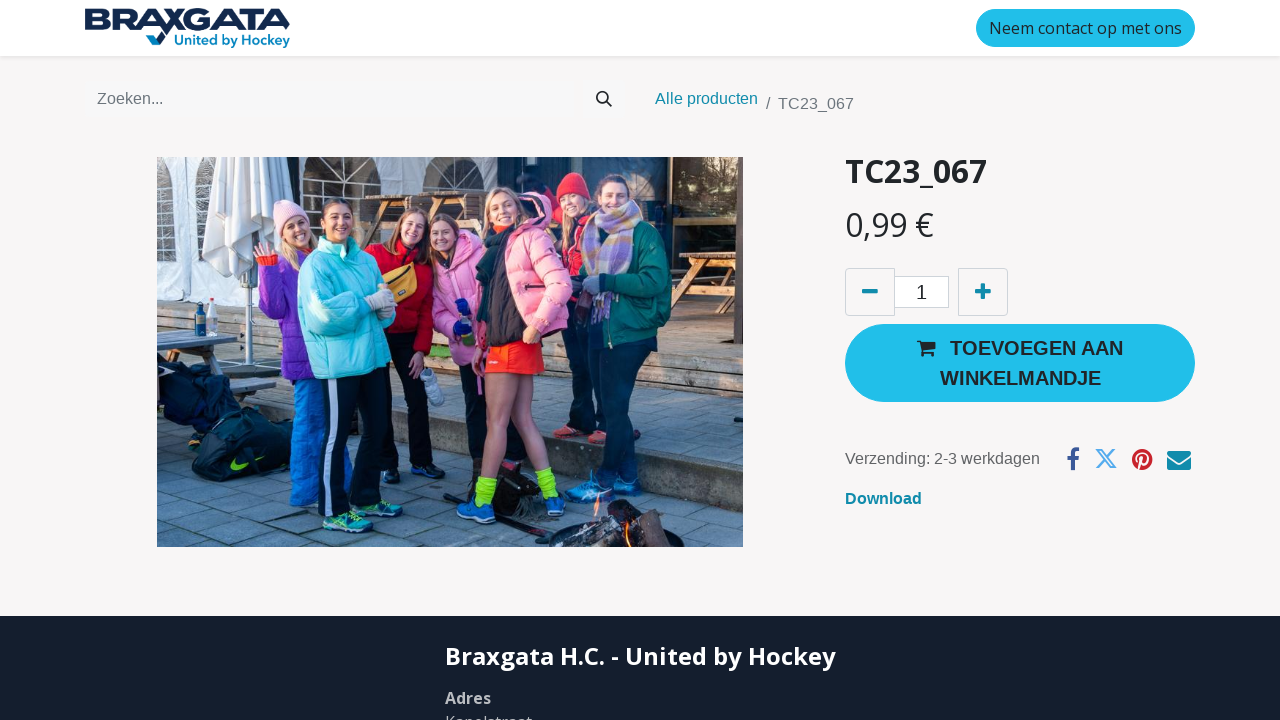

--- FILE ---
content_type: text/css; charset=utf-8
request_url: https://braxgata.yumiprint.com/web/assets/22523-37b1d3c/1/web.assets_frontend.min.css
body_size: 137937
content:
@import url("https://fonts.googleapis.com/css?family=Open+Sans:300,300i,400,400i,700,700i&display=swap");

/* <inline asset> */
@charset "UTF-8"; 

/* /web/static/lib/bootstrap/scss/_functions.scss */
 

/* /web/static/lib/bootstrap/scss/_mixins.scss */
 

/* /web/static/src/scss/mixins_forwardport.scss */
 

/* /web/static/src/scss/bs_mixins_overrides.scss */
  .o_figure_relative_layout .figure-caption h1, .o_colored_level .o_figure_relative_layout .figure-caption h1, .o_cc5 h1, .o_footer h1, .o_colored_level .o_cc5 h1, .o_colored_level .o_footer h1, .o_cc4 h1, .o_colored_level .o_cc4 h1, .o_cc3 h1, .o_colored_level .o_cc3 h1, .o_cc2 h1, .o_colored_level .o_cc2 h1, .o_cc1 h1, #wrapwrap.o_header_overlay > header:not(.o_header_affixed):not(.o_top_menu_collapse_shown):not(.o_header_sidebar) > .navbar h1, .o_footer .s_popup h1, .navbar-light h1, .o_colored_level .o_cc1 h1, .o_colored_level #wrapwrap.o_header_overlay > header:not(.o_header_affixed):not(.o_top_menu_collapse_shown):not(.o_header_sidebar) > .navbar h1, .o_colored_level .o_footer .s_popup h1, .o_footer .o_colored_level .s_popup h1, .o_colored_level .navbar-light h1, .bg-o-color-5 h1, .o_colored_level .bg-o-color-5 h1, .bg-o-color-4 h1, .o_colored_level .bg-o-color-4 h1, .bg-o-color-3 h1, .o_colored_level .bg-o-color-3 h1, .bg-o-color-2 h1, .o_colored_level .bg-o-color-2 h1, .bg-o-color-1 h1, .o_colored_level .bg-o-color-1 h1, .toast-body h1, .o_colored_level .toast-body h1, .card-body h1, .o_colored_level .card-body h1, .bg-white h1, .o_colored_level .bg-white h1, .bg-black h1, .o_colored_level .bg-black h1, .bg-black-50 h1, .o_colored_level .bg-black-50 h1, .bg-black-75 h1, .o_colored_level .bg-black-75 h1, .bg-white-50 h1, .o_colored_level .bg-white-50 h1, .bg-white-75 h1, .o_colored_level .bg-white-75 h1, .bg-white-85 h1, .o_colored_level .bg-white-85 h1, .bg-900 h1, .o_colored_level .bg-900 h1, .bg-800 h1, .o_colored_level .bg-800 h1, .bg-700 h1, .o_colored_level .bg-700 h1, .bg-600 h1, .o_colored_level .bg-600 h1, .bg-500 h1, .o_colored_level .bg-500 h1, .bg-400 h1, .o_colored_level .bg-400 h1, .bg-300 h1, .o_colored_level .bg-300 h1, .bg-200 h1, .o_colored_level .bg-200 h1, .bg-100 h1, .o_colored_level .bg-100 h1, .o_figure_relative_layout .figure-caption .h1, .o_colored_level .o_figure_relative_layout .figure-caption .h1, .o_cc5 .h1, .o_footer .h1, .o_colored_level .o_cc5 .h1, .o_colored_level .o_footer .h1, .o_cc4 .h1, .o_colored_level .o_cc4 .h1, .o_cc3 .h1, .o_colored_level .o_cc3 .h1, .o_cc2 .h1, .o_colored_level .o_cc2 .h1, .o_cc1 .h1, #wrapwrap.o_header_overlay > header:not(.o_header_affixed):not(.o_top_menu_collapse_shown):not(.o_header_sidebar) > .navbar .h1, .o_footer .s_popup .h1, .navbar-light .h1, .o_colored_level .o_cc1 .h1, .o_colored_level #wrapwrap.o_header_overlay > header:not(.o_header_affixed):not(.o_top_menu_collapse_shown):not(.o_header_sidebar) > .navbar .h1, .o_colored_level .o_footer .s_popup .h1, .o_footer .o_colored_level .s_popup .h1, .o_colored_level .navbar-light .h1, .bg-o-color-5 .h1, .o_colored_level .bg-o-color-5 .h1, .bg-o-color-4 .h1, .o_colored_level .bg-o-color-4 .h1, .bg-o-color-3 .h1, .o_colored_level .bg-o-color-3 .h1, .bg-o-color-2 .h1, .o_colored_level .bg-o-color-2 .h1, .bg-o-color-1 .h1, .o_colored_level .bg-o-color-1 .h1, .toast-body .h1, .o_colored_level .toast-body .h1, .card-body .h1, .o_colored_level .card-body .h1, .bg-white .h1, .o_colored_level .bg-white .h1, .bg-black .h1, .o_colored_level .bg-black .h1, .bg-black-50 .h1, .o_colored_level .bg-black-50 .h1, .bg-black-75 .h1, .o_colored_level .bg-black-75 .h1, .bg-white-50 .h1, .o_colored_level .bg-white-50 .h1, .bg-white-75 .h1, .o_colored_level .bg-white-75 .h1, .bg-white-85 .h1, .o_colored_level .bg-white-85 .h1, .bg-900 .h1, .o_colored_level .bg-900 .h1, .bg-800 .h1, .o_colored_level .bg-800 .h1, .bg-700 .h1, .o_colored_level .bg-700 .h1, .bg-600 .h1, .o_colored_level .bg-600 .h1, .bg-500 .h1, .o_colored_level .bg-500 .h1, .bg-400 .h1, .bg-300 .h1, .bg-200 .h1, .bg-100 .h1, .o_figure_relative_layout .figure-caption h2, .o_colored_level .o_figure_relative_layout .figure-caption h2, .o_cc5 h2, .o_footer h2, .o_colored_level .o_cc5 h2, .o_colored_level .o_footer h2, .o_cc4 h2, .o_colored_level .o_cc4 h2, .o_cc3 h2, .o_colored_level .o_cc3 h2, .o_cc2 h2, .o_colored_level .o_cc2 h2, .o_cc1 h2, #wrapwrap.o_header_overlay > header:not(.o_header_affixed):not(.o_top_menu_collapse_shown):not(.o_header_sidebar) > .navbar h2, .o_footer .s_popup h2, .navbar-light h2, .o_colored_level .o_cc1 h2, .o_colored_level #wrapwrap.o_header_overlay > header:not(.o_header_affixed):not(.o_top_menu_collapse_shown):not(.o_header_sidebar) > .navbar h2, .o_colored_level .o_footer .s_popup h2, .o_footer .o_colored_level .s_popup h2, .o_colored_level .navbar-light h2, .bg-o-color-5 h2, .o_colored_level .bg-o-color-5 h2, .bg-o-color-4 h2, .o_colored_level .bg-o-color-4 h2, .bg-o-color-3 h2, .o_colored_level .bg-o-color-3 h2, .bg-o-color-2 h2, .o_colored_level .bg-o-color-2 h2, .bg-o-color-1 h2, .o_colored_level .bg-o-color-1 h2, .toast-body h2, .o_colored_level .toast-body h2, .card-body h2, .o_colored_level .card-body h2, .bg-white h2, .o_colored_level .bg-white h2, .bg-black h2, .o_colored_level .bg-black h2, .bg-black-50 h2, .o_colored_level .bg-black-50 h2, .bg-black-75 h2, .o_colored_level .bg-black-75 h2, .bg-white-50 h2, .o_colored_level .bg-white-50 h2, .bg-white-75 h2, .o_colored_level .bg-white-75 h2, .bg-white-85 h2, .o_colored_level .bg-white-85 h2, .bg-900 h2, .o_colored_level .bg-900 h2, .bg-800 h2, .o_colored_level .bg-800 h2, .bg-700 h2, .o_colored_level .bg-700 h2, .bg-600 h2, .o_colored_level .bg-600 h2, .bg-500 h2, .o_colored_level .bg-500 h2, .bg-400 h2, .o_colored_level .bg-400 h2, .bg-300 h2, .o_colored_level .bg-300 h2, .bg-200 h2, .o_colored_level .bg-200 h2, .bg-100 h2, .o_colored_level .bg-100 h2, .o_figure_relative_layout .figure-caption .h2, .o_colored_level .o_figure_relative_layout .figure-caption .h2, .o_cc5 .h2, .o_footer .h2, .o_colored_level .o_cc5 .h2, .o_colored_level .o_footer .h2, .o_cc4 .h2, .o_colored_level .o_cc4 .h2, .o_cc3 .h2, .o_colored_level .o_cc3 .h2, .o_cc2 .h2, .o_colored_level .o_cc2 .h2, .o_cc1 .h2, #wrapwrap.o_header_overlay > header:not(.o_header_affixed):not(.o_top_menu_collapse_shown):not(.o_header_sidebar) > .navbar .h2, .o_footer .s_popup .h2, .navbar-light .h2, .o_colored_level .o_cc1 .h2, .o_colored_level #wrapwrap.o_header_overlay > header:not(.o_header_affixed):not(.o_top_menu_collapse_shown):not(.o_header_sidebar) > .navbar .h2, .o_colored_level .o_footer .s_popup .h2, .o_footer .o_colored_level .s_popup .h2, .o_colored_level .navbar-light .h2, .bg-o-color-5 .h2, .o_colored_level .bg-o-color-5 .h2, .bg-o-color-4 .h2, .o_colored_level .bg-o-color-4 .h2, .bg-o-color-3 .h2, .o_colored_level .bg-o-color-3 .h2, .bg-o-color-2 .h2, .o_colored_level .bg-o-color-2 .h2, .bg-o-color-1 .h2, .o_colored_level .bg-o-color-1 .h2, .toast-body .h2, .o_colored_level .toast-body .h2, .card-body .h2, .o_colored_level .card-body .h2, .bg-white .h2, .o_colored_level .bg-white .h2, .bg-black .h2, .o_colored_level .bg-black .h2, .bg-black-50 .h2, .o_colored_level .bg-black-50 .h2, .bg-black-75 .h2, .o_colored_level .bg-black-75 .h2, .bg-white-50 .h2, .o_colored_level .bg-white-50 .h2, .bg-white-75 .h2, .o_colored_level .bg-white-75 .h2, .bg-white-85 .h2, .o_colored_level .bg-white-85 .h2, .bg-900 .h2, .o_colored_level .bg-900 .h2, .bg-800 .h2, .o_colored_level .bg-800 .h2, .bg-700 .h2, .o_colored_level .bg-700 .h2, .bg-600 .h2, .o_colored_level .bg-600 .h2, .bg-500 .h2, .o_colored_level .bg-500 .h2, .bg-400 .h2, .bg-300 .h2, .bg-200 .h2, .bg-100 .h2, .o_figure_relative_layout .figure-caption h3, .o_colored_level .o_figure_relative_layout .figure-caption h3, .o_cc5 h3, .o_footer h3, .o_colored_level .o_cc5 h3, .o_colored_level .o_footer h3, .o_cc4 h3, .o_colored_level .o_cc4 h3, .o_cc3 h3, .o_colored_level .o_cc3 h3, .o_cc2 h3, .o_colored_level .o_cc2 h3, .o_cc1 h3, #wrapwrap.o_header_overlay > header:not(.o_header_affixed):not(.o_top_menu_collapse_shown):not(.o_header_sidebar) > .navbar h3, .o_footer .s_popup h3, .navbar-light h3, .o_colored_level .o_cc1 h3, .o_colored_level #wrapwrap.o_header_overlay > header:not(.o_header_affixed):not(.o_top_menu_collapse_shown):not(.o_header_sidebar) > .navbar h3, .o_colored_level .o_footer .s_popup h3, .o_footer .o_colored_level .s_popup h3, .o_colored_level .navbar-light h3, .bg-o-color-5 h3, .o_colored_level .bg-o-color-5 h3, .bg-o-color-4 h3, .o_colored_level .bg-o-color-4 h3, .bg-o-color-3 h3, .o_colored_level .bg-o-color-3 h3, .bg-o-color-2 h3, .o_colored_level .bg-o-color-2 h3, .bg-o-color-1 h3, .o_colored_level .bg-o-color-1 h3, .toast-body h3, .o_colored_level .toast-body h3, .card-body h3, .o_colored_level .card-body h3, .bg-white h3, .o_colored_level .bg-white h3, .bg-black h3, .o_colored_level .bg-black h3, .bg-black-50 h3, .o_colored_level .bg-black-50 h3, .bg-black-75 h3, .o_colored_level .bg-black-75 h3, .bg-white-50 h3, .o_colored_level .bg-white-50 h3, .bg-white-75 h3, .o_colored_level .bg-white-75 h3, .bg-white-85 h3, .o_colored_level .bg-white-85 h3, .bg-900 h3, .o_colored_level .bg-900 h3, .bg-800 h3, .o_colored_level .bg-800 h3, .bg-700 h3, .o_colored_level .bg-700 h3, .bg-600 h3, .o_colored_level .bg-600 h3, .bg-500 h3, .o_colored_level .bg-500 h3, .bg-400 h3, .o_colored_level .bg-400 h3, .bg-300 h3, .o_colored_level .bg-300 h3, .bg-200 h3, .o_colored_level .bg-200 h3, .bg-100 h3, .o_colored_level .bg-100 h3, .o_figure_relative_layout .figure-caption .h3, .o_colored_level .o_figure_relative_layout .figure-caption .h3, .o_cc5 .h3, .o_footer .h3, .o_colored_level .o_cc5 .h3, .o_colored_level .o_footer .h3, .o_cc4 .h3, .o_colored_level .o_cc4 .h3, .o_cc3 .h3, .o_colored_level .o_cc3 .h3, .o_cc2 .h3, .o_colored_level .o_cc2 .h3, .o_cc1 .h3, #wrapwrap.o_header_overlay > header:not(.o_header_affixed):not(.o_top_menu_collapse_shown):not(.o_header_sidebar) > .navbar .h3, .o_footer .s_popup .h3, .navbar-light .h3, .o_colored_level .o_cc1 .h3, .o_colored_level #wrapwrap.o_header_overlay > header:not(.o_header_affixed):not(.o_top_menu_collapse_shown):not(.o_header_sidebar) > .navbar .h3, .o_colored_level .o_footer .s_popup .h3, .o_footer .o_colored_level .s_popup .h3, .o_colored_level .navbar-light .h3, .bg-o-color-5 .h3, .o_colored_level .bg-o-color-5 .h3, .bg-o-color-4 .h3, .o_colored_level .bg-o-color-4 .h3, .bg-o-color-3 .h3, .o_colored_level .bg-o-color-3 .h3, .bg-o-color-2 .h3, .o_colored_level .bg-o-color-2 .h3, .bg-o-color-1 .h3, .o_colored_level .bg-o-color-1 .h3, .toast-body .h3, .o_colored_level .toast-body .h3, .card-body .h3, .o_colored_level .card-body .h3, .bg-white .h3, .o_colored_level .bg-white .h3, .bg-black .h3, .o_colored_level .bg-black .h3, .bg-black-50 .h3, .o_colored_level .bg-black-50 .h3, .bg-black-75 .h3, .o_colored_level .bg-black-75 .h3, .bg-white-50 .h3, .o_colored_level .bg-white-50 .h3, .bg-white-75 .h3, .o_colored_level .bg-white-75 .h3, .bg-white-85 .h3, .o_colored_level .bg-white-85 .h3, .bg-900 .h3, .o_colored_level .bg-900 .h3, .bg-800 .h3, .o_colored_level .bg-800 .h3, .bg-700 .h3, .o_colored_level .bg-700 .h3, .bg-600 .h3, .o_colored_level .bg-600 .h3, .bg-500 .h3, .o_colored_level .bg-500 .h3, .bg-400 .h3, .bg-300 .h3, .bg-200 .h3, .bg-100 .h3, .o_figure_relative_layout .figure-caption h4, .o_colored_level .o_figure_relative_layout .figure-caption h4, .o_cc5 h4, .o_footer h4, .o_colored_level .o_cc5 h4, .o_colored_level .o_footer h4, .o_cc4 h4, .o_colored_level .o_cc4 h4, .o_cc3 h4, .o_colored_level .o_cc3 h4, .o_cc2 h4, .o_colored_level .o_cc2 h4, .o_cc1 h4, #wrapwrap.o_header_overlay > header:not(.o_header_affixed):not(.o_top_menu_collapse_shown):not(.o_header_sidebar) > .navbar h4, .o_footer .s_popup h4, .navbar-light h4, .o_colored_level .o_cc1 h4, .o_colored_level #wrapwrap.o_header_overlay > header:not(.o_header_affixed):not(.o_top_menu_collapse_shown):not(.o_header_sidebar) > .navbar h4, .o_colored_level .o_footer .s_popup h4, .o_footer .o_colored_level .s_popup h4, .o_colored_level .navbar-light h4, .bg-o-color-5 h4, .o_colored_level .bg-o-color-5 h4, .bg-o-color-4 h4, .o_colored_level .bg-o-color-4 h4, .bg-o-color-3 h4, .o_colored_level .bg-o-color-3 h4, .bg-o-color-2 h4, .o_colored_level .bg-o-color-2 h4, .bg-o-color-1 h4, .o_colored_level .bg-o-color-1 h4, .toast-body h4, .o_colored_level .toast-body h4, .card-body h4, .o_colored_level .card-body h4, .bg-white h4, .o_colored_level .bg-white h4, .bg-black h4, .o_colored_level .bg-black h4, .bg-black-50 h4, .o_colored_level .bg-black-50 h4, .bg-black-75 h4, .o_colored_level .bg-black-75 h4, .bg-white-50 h4, .o_colored_level .bg-white-50 h4, .bg-white-75 h4, .o_colored_level .bg-white-75 h4, .bg-white-85 h4, .o_colored_level .bg-white-85 h4, .bg-900 h4, .o_colored_level .bg-900 h4, .bg-800 h4, .o_colored_level .bg-800 h4, .bg-700 h4, .o_colored_level .bg-700 h4, .bg-600 h4, .o_colored_level .bg-600 h4, .bg-500 h4, .o_colored_level .bg-500 h4, .bg-400 h4, .o_colored_level .bg-400 h4, .bg-300 h4, .o_colored_level .bg-300 h4, .bg-200 h4, .o_colored_level .bg-200 h4, .bg-100 h4, .o_colored_level .bg-100 h4, .o_figure_relative_layout .figure-caption .h4, .o_colored_level .o_figure_relative_layout .figure-caption .h4, .o_cc5 .h4, .o_footer .h4, .o_colored_level .o_cc5 .h4, .o_colored_level .o_footer .h4, .o_cc4 .h4, .o_colored_level .o_cc4 .h4, .o_cc3 .h4, .o_colored_level .o_cc3 .h4, .o_cc2 .h4, .o_colored_level .o_cc2 .h4, .o_cc1 .h4, #wrapwrap.o_header_overlay > header:not(.o_header_affixed):not(.o_top_menu_collapse_shown):not(.o_header_sidebar) > .navbar .h4, .o_footer .s_popup .h4, .navbar-light .h4, .o_colored_level .o_cc1 .h4, .o_colored_level #wrapwrap.o_header_overlay > header:not(.o_header_affixed):not(.o_top_menu_collapse_shown):not(.o_header_sidebar) > .navbar .h4, .o_colored_level .o_footer .s_popup .h4, .o_footer .o_colored_level .s_popup .h4, .o_colored_level .navbar-light .h4, .bg-o-color-5 .h4, .o_colored_level .bg-o-color-5 .h4, .bg-o-color-4 .h4, .o_colored_level .bg-o-color-4 .h4, .bg-o-color-3 .h4, .o_colored_level .bg-o-color-3 .h4, .bg-o-color-2 .h4, .o_colored_level .bg-o-color-2 .h4, .bg-o-color-1 .h4, .o_colored_level .bg-o-color-1 .h4, .toast-body .h4, .o_colored_level .toast-body .h4, .card-body .h4, .o_colored_level .card-body .h4, .bg-white .h4, .o_colored_level .bg-white .h4, .bg-black .h4, .o_colored_level .bg-black .h4, .bg-black-50 .h4, .o_colored_level .bg-black-50 .h4, .bg-black-75 .h4, .o_colored_level .bg-black-75 .h4, .bg-white-50 .h4, .o_colored_level .bg-white-50 .h4, .bg-white-75 .h4, .o_colored_level .bg-white-75 .h4, .bg-white-85 .h4, .o_colored_level .bg-white-85 .h4, .bg-900 .h4, .o_colored_level .bg-900 .h4, .bg-800 .h4, .o_colored_level .bg-800 .h4, .bg-700 .h4, .o_colored_level .bg-700 .h4, .bg-600 .h4, .o_colored_level .bg-600 .h4, .bg-500 .h4, .o_colored_level .bg-500 .h4, .bg-400 .h4, .bg-300 .h4, .bg-200 .h4, .bg-100 .h4, .o_figure_relative_layout .figure-caption h5, .o_colored_level .o_figure_relative_layout .figure-caption h5, .o_cc5 h5, .o_footer h5, .o_colored_level .o_cc5 h5, .o_colored_level .o_footer h5, .o_cc4 h5, .o_colored_level .o_cc4 h5, .o_cc3 h5, .o_colored_level .o_cc3 h5, .o_cc2 h5, .o_colored_level .o_cc2 h5, .o_cc1 h5, #wrapwrap.o_header_overlay > header:not(.o_header_affixed):not(.o_top_menu_collapse_shown):not(.o_header_sidebar) > .navbar h5, .o_footer .s_popup h5, .navbar-light h5, .o_colored_level .o_cc1 h5, .o_colored_level #wrapwrap.o_header_overlay > header:not(.o_header_affixed):not(.o_top_menu_collapse_shown):not(.o_header_sidebar) > .navbar h5, .o_colored_level .o_footer .s_popup h5, .o_footer .o_colored_level .s_popup h5, .o_colored_level .navbar-light h5, .bg-o-color-5 h5, .o_colored_level .bg-o-color-5 h5, .bg-o-color-4 h5, .o_colored_level .bg-o-color-4 h5, .bg-o-color-3 h5, .o_colored_level .bg-o-color-3 h5, .bg-o-color-2 h5, .o_colored_level .bg-o-color-2 h5, .bg-o-color-1 h5, .o_colored_level .bg-o-color-1 h5, .toast-body h5, .o_colored_level .toast-body h5, .card-body h5, .o_colored_level .card-body h5, .bg-white h5, .o_colored_level .bg-white h5, .bg-black h5, .o_colored_level .bg-black h5, .bg-black-50 h5, .o_colored_level .bg-black-50 h5, .bg-black-75 h5, .o_colored_level .bg-black-75 h5, .bg-white-50 h5, .o_colored_level .bg-white-50 h5, .bg-white-75 h5, .o_colored_level .bg-white-75 h5, .bg-white-85 h5, .o_colored_level .bg-white-85 h5, .bg-900 h5, .o_colored_level .bg-900 h5, .bg-800 h5, .o_colored_level .bg-800 h5, .bg-700 h5, .o_colored_level .bg-700 h5, .bg-600 h5, .o_colored_level .bg-600 h5, .bg-500 h5, .o_colored_level .bg-500 h5, .bg-400 h5, .o_colored_level .bg-400 h5, .bg-300 h5, .o_colored_level .bg-300 h5, .bg-200 h5, .o_colored_level .bg-200 h5, .bg-100 h5, .o_colored_level .bg-100 h5, .o_figure_relative_layout .figure-caption .h5, .o_colored_level .o_figure_relative_layout .figure-caption .h5, .o_cc5 .h5, .o_footer .h5, .o_colored_level .o_cc5 .h5, .o_colored_level .o_footer .h5, .o_cc4 .h5, .o_colored_level .o_cc4 .h5, .o_cc3 .h5, .o_colored_level .o_cc3 .h5, .o_cc2 .h5, .o_colored_level .o_cc2 .h5, .o_cc1 .h5, #wrapwrap.o_header_overlay > header:not(.o_header_affixed):not(.o_top_menu_collapse_shown):not(.o_header_sidebar) > .navbar .h5, .o_footer .s_popup .h5, .navbar-light .h5, .o_colored_level .o_cc1 .h5, .o_colored_level #wrapwrap.o_header_overlay > header:not(.o_header_affixed):not(.o_top_menu_collapse_shown):not(.o_header_sidebar) > .navbar .h5, .o_colored_level .o_footer .s_popup .h5, .o_footer .o_colored_level .s_popup .h5, .o_colored_level .navbar-light .h5, .bg-o-color-5 .h5, .o_colored_level .bg-o-color-5 .h5, .bg-o-color-4 .h5, .o_colored_level .bg-o-color-4 .h5, .bg-o-color-3 .h5, .o_colored_level .bg-o-color-3 .h5, .bg-o-color-2 .h5, .o_colored_level .bg-o-color-2 .h5, .bg-o-color-1 .h5, .o_colored_level .bg-o-color-1 .h5, .toast-body .h5, .o_colored_level .toast-body .h5, .card-body .h5, .o_colored_level .card-body .h5, .bg-white .h5, .o_colored_level .bg-white .h5, .bg-black .h5, .o_colored_level .bg-black .h5, .bg-black-50 .h5, .o_colored_level .bg-black-50 .h5, .bg-black-75 .h5, .o_colored_level .bg-black-75 .h5, .bg-white-50 .h5, .o_colored_level .bg-white-50 .h5, .bg-white-75 .h5, .o_colored_level .bg-white-75 .h5, .bg-white-85 .h5, .o_colored_level .bg-white-85 .h5, .bg-900 .h5, .o_colored_level .bg-900 .h5, .bg-800 .h5, .o_colored_level .bg-800 .h5, .bg-700 .h5, .o_colored_level .bg-700 .h5, .bg-600 .h5, .o_colored_level .bg-600 .h5, .bg-500 .h5, .o_colored_level .bg-500 .h5, .bg-400 .h5, .bg-300 .h5, .bg-200 .h5, .bg-100 .h5, .o_figure_relative_layout .figure-caption h6, .o_colored_level .o_figure_relative_layout .figure-caption h6, .o_cc5 h6, .o_footer h6, .o_colored_level .o_cc5 h6, .o_colored_level .o_footer h6, .o_cc4 h6, .o_colored_level .o_cc4 h6, .o_cc3 h6, .o_colored_level .o_cc3 h6, .o_cc2 h6, .o_colored_level .o_cc2 h6, .o_cc1 h6, #wrapwrap.o_header_overlay > header:not(.o_header_affixed):not(.o_top_menu_collapse_shown):not(.o_header_sidebar) > .navbar h6, .o_footer .s_popup h6, .navbar-light h6, .o_colored_level .o_cc1 h6, .o_colored_level #wrapwrap.o_header_overlay > header:not(.o_header_affixed):not(.o_top_menu_collapse_shown):not(.o_header_sidebar) > .navbar h6, .o_colored_level .o_footer .s_popup h6, .o_footer .o_colored_level .s_popup h6, .o_colored_level .navbar-light h6, .bg-o-color-5 h6, .o_colored_level .bg-o-color-5 h6, .bg-o-color-4 h6, .o_colored_level .bg-o-color-4 h6, .bg-o-color-3 h6, .o_colored_level .bg-o-color-3 h6, .bg-o-color-2 h6, .o_colored_level .bg-o-color-2 h6, .bg-o-color-1 h6, .o_colored_level .bg-o-color-1 h6, .toast-body h6, .o_colored_level .toast-body h6, .card-body h6, .o_colored_level .card-body h6, .bg-white h6, .o_colored_level .bg-white h6, .bg-black h6, .o_colored_level .bg-black h6, .bg-black-50 h6, .o_colored_level .bg-black-50 h6, .bg-black-75 h6, .o_colored_level .bg-black-75 h6, .bg-white-50 h6, .o_colored_level .bg-white-50 h6, .bg-white-75 h6, .o_colored_level .bg-white-75 h6, .bg-white-85 h6, .o_colored_level .bg-white-85 h6, .bg-900 h6, .o_colored_level .bg-900 h6, .bg-800 h6, .o_colored_level .bg-800 h6, .bg-700 h6, .o_colored_level .bg-700 h6, .bg-600 h6, .o_colored_level .bg-600 h6, .bg-500 h6, .o_colored_level .bg-500 h6, .bg-400 h6, .o_colored_level .bg-400 h6, .bg-300 h6, .o_colored_level .bg-300 h6, .bg-200 h6, .o_colored_level .bg-200 h6, .bg-100 h6, .o_colored_level .bg-100 h6, .o_figure_relative_layout .figure-caption .h6, .o_colored_level .o_figure_relative_layout .figure-caption .h6, .o_cc5 .h6, .o_footer .h6, .o_colored_level .o_cc5 .h6, .o_colored_level .o_footer .h6, .o_cc4 .h6, .o_colored_level .o_cc4 .h6, .o_cc3 .h6, .o_colored_level .o_cc3 .h6, .o_cc2 .h6, .o_colored_level .o_cc2 .h6, .o_cc1 .h6, #wrapwrap.o_header_overlay > header:not(.o_header_affixed):not(.o_top_menu_collapse_shown):not(.o_header_sidebar) > .navbar .h6, .o_footer .s_popup .h6, .navbar-light .h6, .o_colored_level .o_cc1 .h6, .o_colored_level #wrapwrap.o_header_overlay > header:not(.o_header_affixed):not(.o_top_menu_collapse_shown):not(.o_header_sidebar) > .navbar .h6, .o_colored_level .o_footer .s_popup .h6, .o_footer .o_colored_level .s_popup .h6, .o_colored_level .navbar-light .h6, .bg-o-color-5 .h6, .o_colored_level .bg-o-color-5 .h6, .bg-o-color-4 .h6, .o_colored_level .bg-o-color-4 .h6, .bg-o-color-3 .h6, .o_colored_level .bg-o-color-3 .h6, .bg-o-color-2 .h6, .o_colored_level .bg-o-color-2 .h6, .bg-o-color-1 .h6, .o_colored_level .bg-o-color-1 .h6, .toast-body .h6, .o_colored_level .toast-body .h6, .card-body .h6, .o_colored_level .card-body .h6, .bg-white .h6, .o_colored_level .bg-white .h6, .bg-black .h6, .o_colored_level .bg-black .h6, .bg-black-50 .h6, .o_colored_level .bg-black-50 .h6, .bg-black-75 .h6, .o_colored_level .bg-black-75 .h6, .bg-white-50 .h6, .o_colored_level .bg-white-50 .h6, .bg-white-75 .h6, .o_colored_level .bg-white-75 .h6, .bg-white-85 .h6, .o_colored_level .bg-white-85 .h6, .bg-900 .h6, .o_colored_level .bg-900 .h6, .bg-800 .h6, .o_colored_level .bg-800 .h6, .bg-700 .h6, .o_colored_level .bg-700 .h6, .bg-600 .h6, .o_colored_level .bg-600 .h6, .bg-500 .h6, .o_colored_level .bg-500 .h6, .bg-400 .h6, .bg-300 .h6, .bg-200 .h6, .bg-100 .h6{color: inherit;}

/* /web/static/src/legacy/scss/utils.scss */
 .modal:not(.o_legacy_dialog) .o_select_media_dialog .o_we_existing_attachments .o_existing_attachment_cell.o_we_image .o_we_media_dialog_img_wrapper, .o_colorpicker_widget .o_opacity_slider, .o_colorpicker_widget .o_color_preview{position: relative; z-index: 0;}.modal:not(.o_legacy_dialog) .o_select_media_dialog .o_we_existing_attachments .o_existing_attachment_cell.o_we_image .o_we_media_dialog_img_wrapper::before, .o_colorpicker_widget .o_opacity_slider::before, .o_colorpicker_widget .o_color_preview::before{content: ""; position: absolute; top: 0; left: 0; bottom: 0; right: 0; z-index: -1; background-image: url("/web/static/img/transparent.png"); background-size: 10px auto; border-radius: inherit;}.modal:not(.o_legacy_dialog) .o_select_media_dialog .o_we_existing_attachments .o_existing_attachment_cell.o_we_image .o_we_media_dialog_img_wrapper::after, .o_colorpicker_widget .o_opacity_slider::after, .o_colorpicker_widget .o_color_preview::after{content: ""; position: absolute; top: 0; left: 0; bottom: 0; right: 0; z-index: -1; background: inherit; border-radius: inherit;}.o_nocontent_help .o_empty_folder_image:before{content: ""; display: block; margin: auto; background-size: cover;}.o_nocontent_help .o_empty_folder_image:before{width: 120px; height: 80px; margin-top: 30px; margin-bottom: 30px; background: transparent url(/web/static/img/empty_folder.svg) no-repeat center;}

/* /web_enterprise/static/src/scss/primary_variables.scss */
 

/* /web/static/src/scss/primary_variables.scss */
 

/* /web_enterprise/static/src/core/notifications/notifications.variables.scss */
 

/* /web_enterprise/static/src/webclient/home_menu/home_menu.variables.scss */
 

/* /web_enterprise/static/src/webclient/navbar/navbar.variables.scss */
 

/* /web/static/src/core/notifications/notification.variables.scss */
 

/* /web/static/src/search/control_panel/control_panel.variables.scss */
 

/* /web/static/src/search/search_panel/search_panel.variables.scss */
 

/* /web/static/src/views/form/form.variables.scss */
 

/* /web/static/src/views/kanban/kanban.variables.scss */
 

/* /web/static/src/webclient/burger_menu/burger_menu.variables.scss */
 

/* /web/static/src/webclient/navbar/navbar.variables.scss */
 .o_main_navbar .o_menu_toggle, .o_main_navbar .o_menu_systray > * > a, .o_main_navbar .o_menu_systray > * > .dropdown > a, .o_main_navbar .o_menu_systray > * > button, .o_main_navbar .o_menu_systray > * > label, .o_main_navbar .o_menu_brand, .o_main_navbar .o_navbar_apps_menu .dropdown-toggle, .o_main_navbar .dropdown-toggle, .o_main_navbar .o_nav_entry{position: relative; display: -webkit-box; display: -webkit-flex; display: flex; align-items: center; width: auto; height: var(--o-navbar-height, 40px); user-select: none; background: transparent; font-size: 1.08333333rem; color: rgba(255, 255, 255, 0.9);}.o_main_navbar .o_menu_toggle:hover, .o_main_navbar .o_menu_systray > * > a:hover, .o_main_navbar .o_menu_systray > * > .dropdown > a:hover, .o_main_navbar .o_menu_systray > * > button:hover, .o_main_navbar .o_menu_systray > * > label:hover, .o_main_navbar .o_menu_brand:hover, .o_main_navbar .o_navbar_apps_menu .dropdown-toggle:hover, .o_main_navbar .dropdown-toggle:hover, .o_main_navbar .o_nav_entry:hover, .o_main_navbar .o_menu_toggle:focus, .o_main_navbar .o_menu_systray > * > a:focus, .o_main_navbar .o_menu_systray > * > .dropdown > a:focus, .o_main_navbar .o_menu_systray > * > button:focus, .o_main_navbar .o_menu_systray > * > label:focus, .o_main_navbar .o_menu_brand:focus, .o_main_navbar .o_navbar_apps_menu .dropdown-toggle:focus, .o_main_navbar .dropdown-toggle:focus, .o_main_navbar .o_nav_entry:focus, .o_main_navbar .focus.o_menu_toggle, .o_main_navbar .o_menu_systray > * > a.focus, .o_main_navbar .o_menu_systray > * > .dropdown > a.focus, .o_main_navbar .o_menu_systray > * > button.focus, .o_main_navbar .o_menu_systray > * > label.focus, .o_main_navbar .focus.o_menu_brand, .o_main_navbar .o_navbar_apps_menu .focus.dropdown-toggle, .o_main_navbar .focus.dropdown-toggle, .o_main_navbar .focus.o_nav_entry{color: #FFF;}.o_main_navbar .o_menu_toggle, .o_main_navbar .o_menu_systray > * > a, .o_main_navbar .o_menu_systray > * > .dropdown > a, .o_main_navbar .o_menu_systray > * > button, .o_main_navbar .o_menu_systray > * > label, .o_main_navbar .o_menu_brand, .o_main_navbar .dropdown-toggle, .o_main_navbar .o_nav_entry{padding: 0 12px; line-height: var(--o-navbar-height);}.o_main_navbar .o_menu_systray > * > a:hover, .o_main_navbar .o_menu_systray > * > .dropdown > a:hover, .o_main_navbar .o_menu_systray > * > button:hover, .o_main_navbar .o_menu_systray > * > label:hover, .o_main_navbar .dropdown-toggle:hover, .o_main_navbar .o_nav_entry:hover{background-color: rgba(0, 0, 0, 0.08);}.o_main_navbar .dropdown.show > .dropdown-toggle{background: rgba(0, 0, 0, 0.08); color: #FFF;}

/* /base/static/src/scss/onboarding.variables.scss */
 

/* /mail/static/src/scss/variables/primary_variables.scss */
 

/* /web_editor/static/src/scss/web_editor.variables.scss */
 

/* /web_editor/static/src/scss/wysiwyg.variables.scss */
 

/* /portal/static/src/scss/primary_variables.scss */
 

/* /account/static/src/scss/variables.scss */
 @keyframes animate-red{0%{color: red;}100%{color: inherit;}}.animate{animation: animate-red 1s ease;}

/* /website/static/src/scss/primary_variables.scss */
 

/* /website/static/src/scss/options/user_values.custom.web.assets_frontend.scss */
 

/* /website/static/src/scss/options/colors/user_color_palette.custom.web.assets_frontend.scss */
 

/* /website/static/src/scss/options/colors/user_gray_color_palette.scss */
 

/* /website/static/src/scss/options/colors/user_theme_color_palette.custom.web.assets_frontend.scss */
 

/* /website_sale/static/src/scss/primary_variables.scss */
 

/* /web_gantt/static/src/scss/web_gantt.variables.scss */
 

/* /website/static/src/snippets/s_badge/000_variables.scss */
 

/* /website/static/src/snippets/s_product_list/000_variables.scss */
 

/* /theme_yes/static/src/scss/primary_variables.scss */
 

/* /website/static/src/scss/secondary_variables.scss */
 

/* /web_enterprise/static/src/scss/secondary_variables.scss */
 

/* /web/static/src/scss/secondary_variables.scss */
 

/* /web_editor/static/src/scss/secondary_variables.scss */
 

/* /website/static/src/scss/user_custom_bootstrap_overridden.scss */
 

/* /website/static/src/scss/bootstrap_overridden.scss */
 

/* /portal/static/src/scss/bootstrap_overridden.scss */
 

/* /web_editor/static/src/scss/bootstrap_overridden.scss */
 

/* /web/static/src/scss/bootstrap_overridden_frontend.scss */
 

/* /web/static/src/scss/pre_variables.scss */
 

/* /web/static/lib/bootstrap/scss/_variables.scss */
 

/* /web/static/src/scss/import_bootstrap.scss */
 :root{--blue: #007bff; --indigo: #6610f2; --purple: #6f42c1; --pink: #e83e8c; --red: #dc3545; --orange: #fd7e14; --yellow: #ffc107; --green: #28a745; --teal: #20c997; --cyan: #17a2b8; --white: #FFF; --gray: #6C757D; --gray-dark: #343A40; --o-cc5-btn-secondary-border: ; --o-cc5-btn-secondary: #F0F2F5; --o-cc5-btn-primary-border: ; --o-cc5-btn-primary: ; --o-cc5-link: ; --o-cc5-h6: ; --o-cc5-h5: ; --o-cc5-h4: ; --o-cc5-h3: ; --o-cc5-h2: ; --o-cc5-headings: #FFFFFF; --o-cc5-text: ; --o-cc5-bg: #141e2e; --o-cc4-btn-secondary-border: ; --o-cc4-btn-secondary: #F0F2F5; --o-cc4-btn-primary-border: ; --o-cc4-btn-primary: #141e2e; --o-cc4-link: #141e2e; --o-cc4-h6: ; --o-cc4-h5: ; --o-cc4-h4: ; --o-cc4-h3: ; --o-cc4-h2: ; --o-cc4-headings: ; --o-cc4-text: ; --o-cc4-bg: #21BFE9; --o-cc3-btn-secondary-border: ; --o-cc3-btn-secondary: #F0F2F5; --o-cc3-btn-primary-border: ; --o-cc3-btn-primary: ; --o-cc3-link: ; --o-cc3-h6: ; --o-cc3-h5: ; --o-cc3-h4: ; --o-cc3-h3: ; --o-cc3-h2: ; --o-cc3-headings: ; --o-cc3-text: ; --o-cc3-bg: #081746; --o-cc2-btn-secondary-border: ; --o-cc2-btn-secondary: ; --o-cc2-btn-primary-border: ; --o-cc2-btn-primary: ; --o-cc2-link: ; --o-cc2-h6: ; --o-cc2-h5: ; --o-cc2-h4: ; --o-cc2-h3: ; --o-cc2-h2: ; --o-cc2-headings: #21BFE9; --o-cc2-text: ; --o-cc2-bg: #F0F2F5; --o-cc1-btn-secondary-border: ; --o-cc1-btn-secondary: ; --o-cc1-btn-primary-border: ; --o-cc1-btn-primary: ; --o-cc1-link: ; --o-cc1-h6: ; --o-cc1-h5: ; --o-cc1-h4: ; --o-cc1-h3: ; --o-cc1-h2: ; --o-cc1-headings: ; --o-cc1-text: ; --o-cc1-bg: #FFFFFF; --copyright-custom: ; --copyright: ; --footer-custom: ; --footer: #141e2e; --header-boxed-custom: #E9ECEF; --header-boxed: ; --menu-border-color: ; --menu-custom: ; --menu: #FFFFFF; --body: white; --o-color-5: #141e2e; --o-color-4: #FFFFFF; --o-color-3: #F0F2F5; --o-color-2: #081746; --o-color-1: #21BFE9; --gray-100: #F8F9FA; --gray-200: #E9ECEF; --gray-300: #DEE2E6; --gray-400: #CED4DA; --gray-500: #ADB5BD; --gray-600: #6C757D; --gray-700: #495057; --gray-800: #343A40; --gray-900: #212529; --gray-white-85: rgba(255, 255, 255, 0.85); --gray-white-75: rgba(255, 255, 255, 0.75); --gray-white-50: rgba(255, 255, 255, 0.5); --gray-white-25: rgba(255, 255, 255, 0.25); --gray-black-75: rgba(0, 0, 0, 0.75); --gray-black-50: rgba(0, 0, 0, 0.5); --gray-black-25: rgba(0, 0, 0, 0.25); --gray-black-15: rgba(0, 0, 0, 0.15); --gray-black: #000000; --gray-white: #FFFFFF; --primary: #21BFE9; --secondary: #081746; --success: #28a745; --info: #17a2b8; --warning: #ffc107; --danger: #dc3545; --light: #f7f7f8; --dark: #191a1a; --primary-rgb: 33, 191, 233; --secondary-rgb: 8, 23, 70; --success-rgb: 40, 167, 69; --info-rgb: 23, 162, 184; --warning-rgb: 255, 193, 7; --danger-rgb: 220, 53, 69; --light-rgb: 247.1995082, 247.43728525, 247.5004918; --dark-rgb: 24.99836066, 25.79095082, 26.00163934; --white-rgb: 255, 255, 255; --black-rgb: 0, 0, 0; --body-color-rgb: 33, 37, 41; --body-bg-rgb: 255, 255, 255; --font-sans-serif: "Open Sans", "Odoo Unicode Support Noto", sans-serif; --font-monospace: SFMono-Regular, Menlo, Monaco, Consolas, "Liberation Mono", "Courier New", monospace; --gradient: linear-gradient(180deg, rgba(255, 255, 255, 0.15), rgba(255, 255, 255, 0)); --body-font-family: var(--font-sans-serif); --body-font-size: 1rem; --body-font-weight: 400; --body-line-height: 1.5; --body-color: #212529; --body-bg: #FFFFFF;}*, *::before, *::after{box-sizing: border-box;}@media (prefers-reduced-motion: no-preference){:root{scroll-behavior: smooth;}}body{margin: 0; font-family: var(--body-font-family); font-size: var(--body-font-size); font-weight: var(--body-font-weight); line-height: var(--body-line-height); color: var(--body-color); text-align: var(--body-text-align); background-color: var(--body-bg); -webkit-text-size-adjust: 100%; -webkit-tap-highlight-color: rgba(0, 0, 0, 0);}hr{margin: 1rem 0; color: inherit; background-color: currentColor; border: 0; opacity: 0.25;}hr:not([size]){height: 1px;}h6, .h6, h5, .h5, h4, .h4, h3, .h3, h2, .h2, h1, .h1{margin-top: 0; margin-bottom: 0.5rem; font-family: "Open Sans", "Odoo Unicode Support Noto", sans-serif; font-weight: 500; line-height: 1.2;}h1, .h1{font-size: calc(1.425rem + 2.1vw);}@media (min-width: 1200px){h1, .h1{font-size: 3rem;}}h2, .h2{font-size: calc(1.375rem + 1.5vw);}@media (min-width: 1200px){h2, .h2{font-size: 2.5rem;}}h3, .h3{font-size: calc(1.325rem + 0.9vw);}@media (min-width: 1200px){h3, .h3{font-size: 2rem;}}h4, .h4{font-size: calc(1.275rem + 0.3vw);}@media (min-width: 1200px){h4, .h4{font-size: 1.5rem;}}h5, .h5{font-size: 1.16666667rem;}h6, .h6{font-size: 1rem;}p{margin-top: 0; margin-bottom: 1rem;}abbr[title], abbr[data-bs-original-title]{text-decoration: underline dotted; cursor: help; text-decoration-skip-ink: none;}address{margin-bottom: 1rem; font-style: normal; line-height: inherit;}ol, ul{padding-left: 2rem;}ol, ul, dl{margin-top: 0; margin-bottom: 1rem;}ol ol, ul ul, ol ul, ul ol{margin-bottom: 0;}dt{font-weight: 700;}dd{margin-bottom: .5rem; margin-left: 0;}blockquote{margin: 0 0 1rem;}b, strong{font-weight: bolder;}small, .small{font-size: 0.875em;}mark, .mark{padding: 0.2em; background-color: #fcf8e3;}sub, sup{position: relative; font-size: 0.75em; line-height: 0; vertical-align: baseline;}sub{bottom: -.25em;}sup{top: -.5em;}a{color: #118cac; text-decoration: none;}a:hover{color: #0a5367; text-decoration: underline;}a:not([href]):not([class]), a:not([href]):not([class]):hover{color: inherit; text-decoration: none;}pre, code, kbd, samp{font-family: var(--font-monospace); font-size: 1em; direction: ltr ; unicode-bidi: bidi-override;}pre{display: block; margin-top: 0; margin-bottom: 1rem; overflow: auto; font-size: 0.875em;}pre code{font-size: inherit; color: inherit; word-break: normal;}code{font-size: 0.875em; color: #e83e8c; word-wrap: break-word;}a > code{color: inherit;}kbd{padding: 0.2rem 0.4rem; font-size: 0.875em; color: #FFF; background-color: #212529; border-radius: 0.2rem;}kbd kbd{padding: 0; font-size: 1em; font-weight: 700;}figure{margin: 0 0 1rem;}img, svg{vertical-align: middle;}table{caption-side: bottom; border-collapse: collapse;}caption{padding-top: 0.75rem; padding-bottom: 0.75rem; color: rgba(33, 37, 41, 0.7); text-align: left;}th{text-align: inherit; text-align: -webkit-match-parent;}thead, tbody, tfoot, tr, td, th{border-color: inherit; border-style: solid; border-width: 0;}label{display: inline-block;}button{border-radius: 0;}button:focus:not(:focus-visible){outline: 0;}input, button, select, optgroup, textarea{margin: 0; font-family: inherit; font-size: inherit; line-height: inherit;}button, select{text-transform: none;}[role="button"]{cursor: pointer;}select{word-wrap: normal;}select:disabled, select.o_wysiwyg_loader{opacity: 1;}[list]::-webkit-calendar-picker-indicator{display: none;}button, [type="button"], [type="reset"], [type="submit"]{-webkit--webkit-appearance: button; -moz-appearance: button; appearance: button;}button:not(:disabled):not(.o_wysiwyg_loader), [type="button"]:not(:disabled):not(.o_wysiwyg_loader), [type="reset"]:not(:disabled):not(.o_wysiwyg_loader), [type="submit"]:not(:disabled):not(.o_wysiwyg_loader){cursor: pointer;}::-moz-focus-inner{padding: 0; border-style: none;}textarea{resize: vertical;}fieldset{min-width: 0; padding: 0; margin: 0; border: 0;}legend{float: left; width: 100%; padding: 0; margin-bottom: 0.5rem; font-size: calc(1.275rem + 0.3vw); line-height: inherit;}@media (min-width: 1200px){legend{font-size: 1.5rem;}}legend + *{clear: left;}::-webkit-datetime-edit-fields-wrapper, ::-webkit-datetime-edit-text, ::-webkit-datetime-edit-minute, ::-webkit-datetime-edit-hour-field, ::-webkit-datetime-edit-day-field, ::-webkit-datetime-edit-month-field, ::-webkit-datetime-edit-year-field{padding: 0;}::-webkit-inner-spin-button{height: auto;}[type="search"]{outline-offset: -2px; -webkit--webkit-appearance: textfield; -moz-appearance: textfield; appearance: textfield;}::-webkit-search-decoration{-webkit--webkit-appearance: none; -moz-appearance: none; appearance: none;}::-webkit-color-swatch-wrapper{padding: 0;}::file-selector-button{font: inherit;}::-webkit-file-upload-button{font: inherit; -webkit--webkit-appearance: button; -moz-appearance: button; appearance: button;}output{display: inline-block;}iframe{border: 0;}summary{display: list-item; cursor: pointer;}progress{vertical-align: baseline;}[hidden]{display: none !important;}.lead{font-size: 1.125rem; font-weight: 300;}.display-1{font-size: calc(1.625rem + 4.5vw); font-weight: 300; line-height: 1.2;}@media (min-width: 1200px){.display-1{font-size: 5rem;}}.display-2{font-size: calc(1.575rem + 3.9vw); font-weight: 300; line-height: 1.2;}@media (min-width: 1200px){.display-2{font-size: 4.5rem;}}.display-3{font-size: calc(1.525rem + 3.3vw); font-weight: 300; line-height: 1.2;}@media (min-width: 1200px){.display-3{font-size: 4rem;}}.display-4{font-size: calc(1.475rem + 2.7vw); font-weight: 300; line-height: 1.2;}@media (min-width: 1200px){.display-4{font-size: 3.5rem;}}.display-5{font-size: calc(1.425rem + 2.1vw); font-weight: 300; line-height: 1.2;}@media (min-width: 1200px){.display-5{font-size: 3rem;}}.display-6{font-size: calc(1.375rem + 1.5vw); font-weight: 300; line-height: 1.2;}@media (min-width: 1200px){.display-6{font-size: 2.5rem;}}.list-unstyled{padding-left: 0; list-style: none;}.list-inline{padding-left: 0; list-style: none;}.list-inline-item{display: inline-block;}.list-inline-item:not(:last-child){margin-right: 0.5rem;}.initialism{font-size: 0.875em; text-transform: uppercase;}.blockquote{margin-bottom: 0; font-size: 1.25rem;}.blockquote > :last-child{margin-bottom: 0;}.blockquote-footer{margin-top: 0; margin-bottom: 0; font-size: 0.875em; color: #6C757D;}.blockquote-footer::before{content: "\2014\00A0";}.img-fluid{max-width: 100%; height: auto;}.img-thumbnail{padding: 0.25rem; background-color: #FFFFFF; border: 1px solid #dee2e6; border-radius: 4px; max-width: 100%; height: auto;}.figure{display: inline-block;}.figure-img{margin-bottom: 0.5rem; line-height: 1;}.figure-caption{font-size: 0.875em; color: inherit;}.container, .o_container_small, .container-fluid, .container-xxl, .container-xl, .container-lg, .container-md, .container-sm{width: 100%; padding-right: var(--gutter-x, 15px); padding-left: var(--gutter-x, 15px); margin-right: auto; margin-left: auto;}@media (min-width: 576px){.container-sm, .container, .o_container_small{max-width: 540px;}}@media (min-width: 768px){.container-md, .container-sm, .container, .o_container_small{max-width: 720px;}}@media (min-width: 992px){.container-lg, .container-md, .container-sm, .container, .o_container_small{max-width: 960px;}}@media (min-width: 1200px){.container-xl, .container-lg, .container-md, .container-sm, .container, .o_container_small{max-width: 1140px;}}@media (min-width: 1400px){.container-xxl, .container-xl, .container-lg, .container-md, .container-sm, .container, .o_container_small{max-width: 1320px;}}.row{--gutter-x: 30px; --gutter-y: 0; display: -webkit-box; display: -webkit-flex; display: flex; -webkit-flex-wrap: wrap; flex-wrap: wrap; margin-top: calc(-1 * var(--gutter-y)); margin-right: calc(-.5 * var(--gutter-x)); margin-left: calc(-.5 * var(--gutter-x));}.row > *{flex-shrink: 0; width: 100%; max-width: 100%; padding-right: calc(var(--gutter-x) * .5); padding-left: calc(var(--gutter-x) * .5); margin-top: var(--gutter-y);}.col{flex: 1 0 0%;}.row-cols-auto > *{-webkit-box-flex: 0; -webkit-flex: 0 0 auto; flex: 0 0 auto; width: auto;}.row-cols-1 > *{-webkit-box-flex: 0; -webkit-flex: 0 0 auto; flex: 0 0 auto; width: 100%;}.row-cols-2 > *{-webkit-box-flex: 0; -webkit-flex: 0 0 auto; flex: 0 0 auto; width: 50%;}.row-cols-3 > *{-webkit-box-flex: 0; -webkit-flex: 0 0 auto; flex: 0 0 auto; width: 33.33333333%;}.row-cols-4 > *{-webkit-box-flex: 0; -webkit-flex: 0 0 auto; flex: 0 0 auto; width: 25%;}.row-cols-5 > *{-webkit-box-flex: 0; -webkit-flex: 0 0 auto; flex: 0 0 auto; width: 20%;}.row-cols-6 > *{-webkit-box-flex: 0; -webkit-flex: 0 0 auto; flex: 0 0 auto; width: 16.66666667%;}.col-auto{-webkit-box-flex: 0; -webkit-flex: 0 0 auto; flex: 0 0 auto; width: auto;}.col-1{-webkit-box-flex: 0; -webkit-flex: 0 0 auto; flex: 0 0 auto; width: 8.33333333%;}.col-2{-webkit-box-flex: 0; -webkit-flex: 0 0 auto; flex: 0 0 auto; width: 16.66666667%;}.col-3{-webkit-box-flex: 0; -webkit-flex: 0 0 auto; flex: 0 0 auto; width: 25%;}.col-4{-webkit-box-flex: 0; -webkit-flex: 0 0 auto; flex: 0 0 auto; width: 33.33333333%;}.col-5{-webkit-box-flex: 0; -webkit-flex: 0 0 auto; flex: 0 0 auto; width: 41.66666667%;}.col-6{-webkit-box-flex: 0; -webkit-flex: 0 0 auto; flex: 0 0 auto; width: 50%;}.col-7{-webkit-box-flex: 0; -webkit-flex: 0 0 auto; flex: 0 0 auto; width: 58.33333333%;}.col-8{-webkit-box-flex: 0; -webkit-flex: 0 0 auto; flex: 0 0 auto; width: 66.66666667%;}.col-9{-webkit-box-flex: 0; -webkit-flex: 0 0 auto; flex: 0 0 auto; width: 75%;}.col-10{-webkit-box-flex: 0; -webkit-flex: 0 0 auto; flex: 0 0 auto; width: 83.33333333%;}.col-11{-webkit-box-flex: 0; -webkit-flex: 0 0 auto; flex: 0 0 auto; width: 91.66666667%;}.col-12{-webkit-box-flex: 0; -webkit-flex: 0 0 auto; flex: 0 0 auto; width: 100%;}.offset-1{margin-left: 8.33333333%;}.offset-2{margin-left: 16.66666667%;}.offset-3{margin-left: 25%;}.offset-4{margin-left: 33.33333333%;}.offset-5{margin-left: 41.66666667%;}.offset-6{margin-left: 50%;}.offset-7{margin-left: 58.33333333%;}.offset-8{margin-left: 66.66666667%;}.offset-9{margin-left: 75%;}.offset-10{margin-left: 83.33333333%;}.offset-11{margin-left: 91.66666667%;}.g-0, .gx-0{--gutter-x: 0;}.g-0, .gy-0{--gutter-y: 0;}.g-1, .gx-1{--gutter-x: 0.25rem;}.g-1, .gy-1{--gutter-y: 0.25rem;}.g-2, .gx-2{--gutter-x: 0.5rem;}.g-2, .gy-2{--gutter-y: 0.5rem;}.g-3, .gx-3{--gutter-x: 1rem;}.g-3, .gy-3{--gutter-y: 1rem;}.g-4, .gx-4{--gutter-x: 1.5rem;}.g-4, .gy-4{--gutter-y: 1.5rem;}.g-5, .gx-5{--gutter-x: 3rem;}.g-5, .gy-5{--gutter-y: 3rem;}@media (min-width: 576px){.col-sm{flex: 1 0 0%;}.row-cols-sm-auto > *{-webkit-box-flex: 0; -webkit-flex: 0 0 auto; flex: 0 0 auto; width: auto;}.row-cols-sm-1 > *{-webkit-box-flex: 0; -webkit-flex: 0 0 auto; flex: 0 0 auto; width: 100%;}.row-cols-sm-2 > *{-webkit-box-flex: 0; -webkit-flex: 0 0 auto; flex: 0 0 auto; width: 50%;}.row-cols-sm-3 > *{-webkit-box-flex: 0; -webkit-flex: 0 0 auto; flex: 0 0 auto; width: 33.33333333%;}.row-cols-sm-4 > *{-webkit-box-flex: 0; -webkit-flex: 0 0 auto; flex: 0 0 auto; width: 25%;}.row-cols-sm-5 > *{-webkit-box-flex: 0; -webkit-flex: 0 0 auto; flex: 0 0 auto; width: 20%;}.row-cols-sm-6 > *{-webkit-box-flex: 0; -webkit-flex: 0 0 auto; flex: 0 0 auto; width: 16.66666667%;}.col-sm-auto{-webkit-box-flex: 0; -webkit-flex: 0 0 auto; flex: 0 0 auto; width: auto;}.col-sm-1{-webkit-box-flex: 0; -webkit-flex: 0 0 auto; flex: 0 0 auto; width: 8.33333333%;}.col-sm-2{-webkit-box-flex: 0; -webkit-flex: 0 0 auto; flex: 0 0 auto; width: 16.66666667%;}.col-sm-3{-webkit-box-flex: 0; -webkit-flex: 0 0 auto; flex: 0 0 auto; width: 25%;}.col-sm-4{-webkit-box-flex: 0; -webkit-flex: 0 0 auto; flex: 0 0 auto; width: 33.33333333%;}.col-sm-5{-webkit-box-flex: 0; -webkit-flex: 0 0 auto; flex: 0 0 auto; width: 41.66666667%;}.col-sm-6{-webkit-box-flex: 0; -webkit-flex: 0 0 auto; flex: 0 0 auto; width: 50%;}.col-sm-7{-webkit-box-flex: 0; -webkit-flex: 0 0 auto; flex: 0 0 auto; width: 58.33333333%;}.col-sm-8{-webkit-box-flex: 0; -webkit-flex: 0 0 auto; flex: 0 0 auto; width: 66.66666667%;}.col-sm-9{-webkit-box-flex: 0; -webkit-flex: 0 0 auto; flex: 0 0 auto; width: 75%;}.col-sm-10{-webkit-box-flex: 0; -webkit-flex: 0 0 auto; flex: 0 0 auto; width: 83.33333333%;}.col-sm-11{-webkit-box-flex: 0; -webkit-flex: 0 0 auto; flex: 0 0 auto; width: 91.66666667%;}.col-sm-12{-webkit-box-flex: 0; -webkit-flex: 0 0 auto; flex: 0 0 auto; width: 100%;}.offset-sm-0{margin-left: 0;}.offset-sm-1{margin-left: 8.33333333%;}.offset-sm-2{margin-left: 16.66666667%;}.offset-sm-3{margin-left: 25%;}.offset-sm-4{margin-left: 33.33333333%;}.offset-sm-5{margin-left: 41.66666667%;}.offset-sm-6{margin-left: 50%;}.offset-sm-7{margin-left: 58.33333333%;}.offset-sm-8{margin-left: 66.66666667%;}.offset-sm-9{margin-left: 75%;}.offset-sm-10{margin-left: 83.33333333%;}.offset-sm-11{margin-left: 91.66666667%;}.g-sm-0, .gx-sm-0{--gutter-x: 0;}.g-sm-0, .gy-sm-0{--gutter-y: 0;}.g-sm-1, .gx-sm-1{--gutter-x: 0.25rem;}.g-sm-1, .gy-sm-1{--gutter-y: 0.25rem;}.g-sm-2, .gx-sm-2{--gutter-x: 0.5rem;}.g-sm-2, .gy-sm-2{--gutter-y: 0.5rem;}.g-sm-3, .gx-sm-3{--gutter-x: 1rem;}.g-sm-3, .gy-sm-3{--gutter-y: 1rem;}.g-sm-4, .gx-sm-4{--gutter-x: 1.5rem;}.g-sm-4, .gy-sm-4{--gutter-y: 1.5rem;}.g-sm-5, .gx-sm-5{--gutter-x: 3rem;}.g-sm-5, .gy-sm-5{--gutter-y: 3rem;}}@media (min-width: 768px){.col-md{flex: 1 0 0%;}.row-cols-md-auto > *{-webkit-box-flex: 0; -webkit-flex: 0 0 auto; flex: 0 0 auto; width: auto;}.row-cols-md-1 > *{-webkit-box-flex: 0; -webkit-flex: 0 0 auto; flex: 0 0 auto; width: 100%;}.row-cols-md-2 > *{-webkit-box-flex: 0; -webkit-flex: 0 0 auto; flex: 0 0 auto; width: 50%;}.row-cols-md-3 > *{-webkit-box-flex: 0; -webkit-flex: 0 0 auto; flex: 0 0 auto; width: 33.33333333%;}.row-cols-md-4 > *{-webkit-box-flex: 0; -webkit-flex: 0 0 auto; flex: 0 0 auto; width: 25%;}.row-cols-md-5 > *{-webkit-box-flex: 0; -webkit-flex: 0 0 auto; flex: 0 0 auto; width: 20%;}.row-cols-md-6 > *{-webkit-box-flex: 0; -webkit-flex: 0 0 auto; flex: 0 0 auto; width: 16.66666667%;}.col-md-auto{-webkit-box-flex: 0; -webkit-flex: 0 0 auto; flex: 0 0 auto; width: auto;}.col-md-1{-webkit-box-flex: 0; -webkit-flex: 0 0 auto; flex: 0 0 auto; width: 8.33333333%;}.col-md-2{-webkit-box-flex: 0; -webkit-flex: 0 0 auto; flex: 0 0 auto; width: 16.66666667%;}.col-md-3{-webkit-box-flex: 0; -webkit-flex: 0 0 auto; flex: 0 0 auto; width: 25%;}.col-md-4{-webkit-box-flex: 0; -webkit-flex: 0 0 auto; flex: 0 0 auto; width: 33.33333333%;}.col-md-5{-webkit-box-flex: 0; -webkit-flex: 0 0 auto; flex: 0 0 auto; width: 41.66666667%;}.col-md-6{-webkit-box-flex: 0; -webkit-flex: 0 0 auto; flex: 0 0 auto; width: 50%;}.col-md-7{-webkit-box-flex: 0; -webkit-flex: 0 0 auto; flex: 0 0 auto; width: 58.33333333%;}.col-md-8{-webkit-box-flex: 0; -webkit-flex: 0 0 auto; flex: 0 0 auto; width: 66.66666667%;}.col-md-9{-webkit-box-flex: 0; -webkit-flex: 0 0 auto; flex: 0 0 auto; width: 75%;}.col-md-10{-webkit-box-flex: 0; -webkit-flex: 0 0 auto; flex: 0 0 auto; width: 83.33333333%;}.col-md-11{-webkit-box-flex: 0; -webkit-flex: 0 0 auto; flex: 0 0 auto; width: 91.66666667%;}.col-md-12{-webkit-box-flex: 0; -webkit-flex: 0 0 auto; flex: 0 0 auto; width: 100%;}.offset-md-0{margin-left: 0;}.offset-md-1{margin-left: 8.33333333%;}.offset-md-2{margin-left: 16.66666667%;}.offset-md-3{margin-left: 25%;}.offset-md-4{margin-left: 33.33333333%;}.offset-md-5{margin-left: 41.66666667%;}.offset-md-6{margin-left: 50%;}.offset-md-7{margin-left: 58.33333333%;}.offset-md-8{margin-left: 66.66666667%;}.offset-md-9{margin-left: 75%;}.offset-md-10{margin-left: 83.33333333%;}.offset-md-11{margin-left: 91.66666667%;}.g-md-0, .gx-md-0{--gutter-x: 0;}.g-md-0, .gy-md-0{--gutter-y: 0;}.g-md-1, .gx-md-1{--gutter-x: 0.25rem;}.g-md-1, .gy-md-1{--gutter-y: 0.25rem;}.g-md-2, .gx-md-2{--gutter-x: 0.5rem;}.g-md-2, .gy-md-2{--gutter-y: 0.5rem;}.g-md-3, .gx-md-3{--gutter-x: 1rem;}.g-md-3, .gy-md-3{--gutter-y: 1rem;}.g-md-4, .gx-md-4{--gutter-x: 1.5rem;}.g-md-4, .gy-md-4{--gutter-y: 1.5rem;}.g-md-5, .gx-md-5{--gutter-x: 3rem;}.g-md-5, .gy-md-5{--gutter-y: 3rem;}}@media (min-width: 992px){.col-lg{flex: 1 0 0%;}.row-cols-lg-auto > *{-webkit-box-flex: 0; -webkit-flex: 0 0 auto; flex: 0 0 auto; width: auto;}.row-cols-lg-1 > *{-webkit-box-flex: 0; -webkit-flex: 0 0 auto; flex: 0 0 auto; width: 100%;}.row-cols-lg-2 > *{-webkit-box-flex: 0; -webkit-flex: 0 0 auto; flex: 0 0 auto; width: 50%;}.row-cols-lg-3 > *{-webkit-box-flex: 0; -webkit-flex: 0 0 auto; flex: 0 0 auto; width: 33.33333333%;}.row-cols-lg-4 > *{-webkit-box-flex: 0; -webkit-flex: 0 0 auto; flex: 0 0 auto; width: 25%;}.row-cols-lg-5 > *{-webkit-box-flex: 0; -webkit-flex: 0 0 auto; flex: 0 0 auto; width: 20%;}.row-cols-lg-6 > *{-webkit-box-flex: 0; -webkit-flex: 0 0 auto; flex: 0 0 auto; width: 16.66666667%;}.col-lg-auto{-webkit-box-flex: 0; -webkit-flex: 0 0 auto; flex: 0 0 auto; width: auto;}.col-lg-1{-webkit-box-flex: 0; -webkit-flex: 0 0 auto; flex: 0 0 auto; width: 8.33333333%;}.col-lg-2{-webkit-box-flex: 0; -webkit-flex: 0 0 auto; flex: 0 0 auto; width: 16.66666667%;}.col-lg-3{-webkit-box-flex: 0; -webkit-flex: 0 0 auto; flex: 0 0 auto; width: 25%;}.col-lg-4{-webkit-box-flex: 0; -webkit-flex: 0 0 auto; flex: 0 0 auto; width: 33.33333333%;}.col-lg-5{-webkit-box-flex: 0; -webkit-flex: 0 0 auto; flex: 0 0 auto; width: 41.66666667%;}.col-lg-6{-webkit-box-flex: 0; -webkit-flex: 0 0 auto; flex: 0 0 auto; width: 50%;}.col-lg-7{-webkit-box-flex: 0; -webkit-flex: 0 0 auto; flex: 0 0 auto; width: 58.33333333%;}.col-lg-8{-webkit-box-flex: 0; -webkit-flex: 0 0 auto; flex: 0 0 auto; width: 66.66666667%;}.col-lg-9{-webkit-box-flex: 0; -webkit-flex: 0 0 auto; flex: 0 0 auto; width: 75%;}.col-lg-10{-webkit-box-flex: 0; -webkit-flex: 0 0 auto; flex: 0 0 auto; width: 83.33333333%;}.col-lg-11{-webkit-box-flex: 0; -webkit-flex: 0 0 auto; flex: 0 0 auto; width: 91.66666667%;}.col-lg-12{-webkit-box-flex: 0; -webkit-flex: 0 0 auto; flex: 0 0 auto; width: 100%;}.offset-lg-0{margin-left: 0;}.offset-lg-1{margin-left: 8.33333333%;}.offset-lg-2{margin-left: 16.66666667%;}.offset-lg-3{margin-left: 25%;}.offset-lg-4{margin-left: 33.33333333%;}.offset-lg-5{margin-left: 41.66666667%;}.offset-lg-6{margin-left: 50%;}.offset-lg-7{margin-left: 58.33333333%;}.offset-lg-8{margin-left: 66.66666667%;}.offset-lg-9{margin-left: 75%;}.offset-lg-10{margin-left: 83.33333333%;}.offset-lg-11{margin-left: 91.66666667%;}.g-lg-0, .gx-lg-0{--gutter-x: 0;}.g-lg-0, .gy-lg-0{--gutter-y: 0;}.g-lg-1, .gx-lg-1{--gutter-x: 0.25rem;}.g-lg-1, .gy-lg-1{--gutter-y: 0.25rem;}.g-lg-2, .gx-lg-2{--gutter-x: 0.5rem;}.g-lg-2, .gy-lg-2{--gutter-y: 0.5rem;}.g-lg-3, .gx-lg-3{--gutter-x: 1rem;}.g-lg-3, .gy-lg-3{--gutter-y: 1rem;}.g-lg-4, .gx-lg-4{--gutter-x: 1.5rem;}.g-lg-4, .gy-lg-4{--gutter-y: 1.5rem;}.g-lg-5, .gx-lg-5{--gutter-x: 3rem;}.g-lg-5, .gy-lg-5{--gutter-y: 3rem;}}@media (min-width: 1200px){.col-xl{flex: 1 0 0%;}.row-cols-xl-auto > *{-webkit-box-flex: 0; -webkit-flex: 0 0 auto; flex: 0 0 auto; width: auto;}.row-cols-xl-1 > *{-webkit-box-flex: 0; -webkit-flex: 0 0 auto; flex: 0 0 auto; width: 100%;}.row-cols-xl-2 > *{-webkit-box-flex: 0; -webkit-flex: 0 0 auto; flex: 0 0 auto; width: 50%;}.row-cols-xl-3 > *{-webkit-box-flex: 0; -webkit-flex: 0 0 auto; flex: 0 0 auto; width: 33.33333333%;}.row-cols-xl-4 > *{-webkit-box-flex: 0; -webkit-flex: 0 0 auto; flex: 0 0 auto; width: 25%;}.row-cols-xl-5 > *{-webkit-box-flex: 0; -webkit-flex: 0 0 auto; flex: 0 0 auto; width: 20%;}.row-cols-xl-6 > *{-webkit-box-flex: 0; -webkit-flex: 0 0 auto; flex: 0 0 auto; width: 16.66666667%;}.col-xl-auto{-webkit-box-flex: 0; -webkit-flex: 0 0 auto; flex: 0 0 auto; width: auto;}.col-xl-1{-webkit-box-flex: 0; -webkit-flex: 0 0 auto; flex: 0 0 auto; width: 8.33333333%;}.col-xl-2{-webkit-box-flex: 0; -webkit-flex: 0 0 auto; flex: 0 0 auto; width: 16.66666667%;}.col-xl-3{-webkit-box-flex: 0; -webkit-flex: 0 0 auto; flex: 0 0 auto; width: 25%;}.col-xl-4{-webkit-box-flex: 0; -webkit-flex: 0 0 auto; flex: 0 0 auto; width: 33.33333333%;}.col-xl-5{-webkit-box-flex: 0; -webkit-flex: 0 0 auto; flex: 0 0 auto; width: 41.66666667%;}.col-xl-6{-webkit-box-flex: 0; -webkit-flex: 0 0 auto; flex: 0 0 auto; width: 50%;}.col-xl-7{-webkit-box-flex: 0; -webkit-flex: 0 0 auto; flex: 0 0 auto; width: 58.33333333%;}.col-xl-8{-webkit-box-flex: 0; -webkit-flex: 0 0 auto; flex: 0 0 auto; width: 66.66666667%;}.col-xl-9{-webkit-box-flex: 0; -webkit-flex: 0 0 auto; flex: 0 0 auto; width: 75%;}.col-xl-10{-webkit-box-flex: 0; -webkit-flex: 0 0 auto; flex: 0 0 auto; width: 83.33333333%;}.col-xl-11{-webkit-box-flex: 0; -webkit-flex: 0 0 auto; flex: 0 0 auto; width: 91.66666667%;}.col-xl-12{-webkit-box-flex: 0; -webkit-flex: 0 0 auto; flex: 0 0 auto; width: 100%;}.offset-xl-0{margin-left: 0;}.offset-xl-1{margin-left: 8.33333333%;}.offset-xl-2{margin-left: 16.66666667%;}.offset-xl-3{margin-left: 25%;}.offset-xl-4{margin-left: 33.33333333%;}.offset-xl-5{margin-left: 41.66666667%;}.offset-xl-6{margin-left: 50%;}.offset-xl-7{margin-left: 58.33333333%;}.offset-xl-8{margin-left: 66.66666667%;}.offset-xl-9{margin-left: 75%;}.offset-xl-10{margin-left: 83.33333333%;}.offset-xl-11{margin-left: 91.66666667%;}.g-xl-0, .gx-xl-0{--gutter-x: 0;}.g-xl-0, .gy-xl-0{--gutter-y: 0;}.g-xl-1, .gx-xl-1{--gutter-x: 0.25rem;}.g-xl-1, .gy-xl-1{--gutter-y: 0.25rem;}.g-xl-2, .gx-xl-2{--gutter-x: 0.5rem;}.g-xl-2, .gy-xl-2{--gutter-y: 0.5rem;}.g-xl-3, .gx-xl-3{--gutter-x: 1rem;}.g-xl-3, .gy-xl-3{--gutter-y: 1rem;}.g-xl-4, .gx-xl-4{--gutter-x: 1.5rem;}.g-xl-4, .gy-xl-4{--gutter-y: 1.5rem;}.g-xl-5, .gx-xl-5{--gutter-x: 3rem;}.g-xl-5, .gy-xl-5{--gutter-y: 3rem;}}@media (min-width: 1400px){.col-xxl{flex: 1 0 0%;}.row-cols-xxl-auto > *{-webkit-box-flex: 0; -webkit-flex: 0 0 auto; flex: 0 0 auto; width: auto;}.row-cols-xxl-1 > *{-webkit-box-flex: 0; -webkit-flex: 0 0 auto; flex: 0 0 auto; width: 100%;}.row-cols-xxl-2 > *{-webkit-box-flex: 0; -webkit-flex: 0 0 auto; flex: 0 0 auto; width: 50%;}.row-cols-xxl-3 > *{-webkit-box-flex: 0; -webkit-flex: 0 0 auto; flex: 0 0 auto; width: 33.33333333%;}.row-cols-xxl-4 > *{-webkit-box-flex: 0; -webkit-flex: 0 0 auto; flex: 0 0 auto; width: 25%;}.row-cols-xxl-5 > *{-webkit-box-flex: 0; -webkit-flex: 0 0 auto; flex: 0 0 auto; width: 20%;}.row-cols-xxl-6 > *{-webkit-box-flex: 0; -webkit-flex: 0 0 auto; flex: 0 0 auto; width: 16.66666667%;}.col-xxl-auto{-webkit-box-flex: 0; -webkit-flex: 0 0 auto; flex: 0 0 auto; width: auto;}.col-xxl-1{-webkit-box-flex: 0; -webkit-flex: 0 0 auto; flex: 0 0 auto; width: 8.33333333%;}.col-xxl-2{-webkit-box-flex: 0; -webkit-flex: 0 0 auto; flex: 0 0 auto; width: 16.66666667%;}.col-xxl-3{-webkit-box-flex: 0; -webkit-flex: 0 0 auto; flex: 0 0 auto; width: 25%;}.col-xxl-4{-webkit-box-flex: 0; -webkit-flex: 0 0 auto; flex: 0 0 auto; width: 33.33333333%;}.col-xxl-5{-webkit-box-flex: 0; -webkit-flex: 0 0 auto; flex: 0 0 auto; width: 41.66666667%;}.col-xxl-6{-webkit-box-flex: 0; -webkit-flex: 0 0 auto; flex: 0 0 auto; width: 50%;}.col-xxl-7{-webkit-box-flex: 0; -webkit-flex: 0 0 auto; flex: 0 0 auto; width: 58.33333333%;}.col-xxl-8{-webkit-box-flex: 0; -webkit-flex: 0 0 auto; flex: 0 0 auto; width: 66.66666667%;}.col-xxl-9{-webkit-box-flex: 0; -webkit-flex: 0 0 auto; flex: 0 0 auto; width: 75%;}.col-xxl-10{-webkit-box-flex: 0; -webkit-flex: 0 0 auto; flex: 0 0 auto; width: 83.33333333%;}.col-xxl-11{-webkit-box-flex: 0; -webkit-flex: 0 0 auto; flex: 0 0 auto; width: 91.66666667%;}.col-xxl-12{-webkit-box-flex: 0; -webkit-flex: 0 0 auto; flex: 0 0 auto; width: 100%;}.offset-xxl-0{margin-left: 0;}.offset-xxl-1{margin-left: 8.33333333%;}.offset-xxl-2{margin-left: 16.66666667%;}.offset-xxl-3{margin-left: 25%;}.offset-xxl-4{margin-left: 33.33333333%;}.offset-xxl-5{margin-left: 41.66666667%;}.offset-xxl-6{margin-left: 50%;}.offset-xxl-7{margin-left: 58.33333333%;}.offset-xxl-8{margin-left: 66.66666667%;}.offset-xxl-9{margin-left: 75%;}.offset-xxl-10{margin-left: 83.33333333%;}.offset-xxl-11{margin-left: 91.66666667%;}.g-xxl-0, .gx-xxl-0{--gutter-x: 0;}.g-xxl-0, .gy-xxl-0{--gutter-y: 0;}.g-xxl-1, .gx-xxl-1{--gutter-x: 0.25rem;}.g-xxl-1, .gy-xxl-1{--gutter-y: 0.25rem;}.g-xxl-2, .gx-xxl-2{--gutter-x: 0.5rem;}.g-xxl-2, .gy-xxl-2{--gutter-y: 0.5rem;}.g-xxl-3, .gx-xxl-3{--gutter-x: 1rem;}.g-xxl-3, .gy-xxl-3{--gutter-y: 1rem;}.g-xxl-4, .gx-xxl-4{--gutter-x: 1.5rem;}.g-xxl-4, .gy-xxl-4{--gutter-y: 1.5rem;}.g-xxl-5, .gx-xxl-5{--gutter-x: 3rem;}.g-xxl-5, .gy-xxl-5{--gutter-y: 3rem;}}.table{--table-bg: transparent; --table-accent-bg: transparent; --table-striped-color: #212529; --table-striped-bg: rgba(0, 0, 0, 0.01); --table-active-color: #212529; --table-active-bg: rgba(0, 0, 0, 0.1); --table-hover-color: ; --table-hover-bg: rgba(0, 0, 0, 0.075); width: 100%; margin-bottom: 1rem; vertical-align: top; border-color: #dee2e6;}.table > :not(caption) > * > *{padding: 0.75rem 0.75rem; background-color: var(--table-bg); border-bottom-width: 1px; box-shadow: inset 0 0 0 9999px var(--table-accent-bg);}.table > tbody{vertical-align: inherit;}.table > thead{vertical-align: bottom;}.table > :not(:first-child){border-top: 2px solid #dee2e6;}.caption-top{caption-side: top;}.table-sm > :not(caption) > * > *{padding: 0.3rem 0.3rem;}.table-bordered > :not(caption) > *{border-width: 1px 0;}.table-bordered > :not(caption) > * > *{border-width: 0 1px;}.table-borderless > :not(caption) > * > *{border-bottom-width: 0;}.table-borderless > :not(:first-child){border-top-width: 0;}.table-striped > tbody > tr:nth-of-type(odd) > *{--table-accent-bg: var(--table-striped-bg); color: var(--table-striped-color);}.table-active{--table-accent-bg: var(--table-active-bg); color: var(--table-active-color);}.table-hover > tbody > tr:hover > *{--table-accent-bg: var(--table-hover-bg); color: var(--table-hover-color);}.table-primary{--table-bg: #d3f2fb; --table-striped-bg: #d1f0f9; --table-striped-color: #212529; --table-active-bg: #c1dee6; --table-active-color: #212529; --table-hover-bg: #c6e3eb; --table-hover-color: #212529; color: #212529; border-color: #c1dee6;}.table-secondary{--table-bg: #ced1da; --table-striped-bg: #cccfd8; --table-striped-color: #212529; --table-active-bg: #bdc0c8; --table-active-color: #212529; --table-hover-bg: #c1c4cd; --table-hover-color: #212529; color: #212529; border-color: #bdc0c8;}.table-success{--table-bg: #d4edda; --table-striped-bg: #d2ebd8; --table-striped-color: #212529; --table-active-bg: #c2d9c8; --table-active-color: #212529; --table-hover-bg: #c7decd; --table-hover-color: #212529; color: #212529; border-color: #c2d9c8;}.table-info{--table-bg: #d1ecf1; --table-striped-bg: #cfeaef; --table-striped-color: #212529; --table-active-bg: #bfd8dd; --table-active-color: #212529; --table-hover-bg: #c4dde2; --table-hover-color: #212529; color: #212529; border-color: #bfd8dd;}.table-warning{--table-bg: #fff3cd; --table-striped-bg: #fdf1cb; --table-striped-color: #212529; --table-active-bg: #e9debd; --table-active-color: #212529; --table-hover-bg: #eee4c1; --table-hover-color: #212529; color: #212529; border-color: #e9debd;}.table-danger{--table-bg: #f8d7da; --table-striped-bg: #f6d5d8; --table-striped-color: #212529; --table-active-bg: #e3c5c8; --table-active-color: #212529; --table-hover-bg: #e8cacd; --table-hover-color: #212529; color: #212529; border-color: #e3c5c8;}.table-light{--table-bg: #f7f7f8; --table-striped-bg: whitesmoke; --table-striped-color: #212529; --table-active-bg: #e2e2e3; --table-active-color: #212529; --table-hover-bg: #e7e8e8; --table-hover-color: #212529; color: #212529; border-color: #e2e2e3;}.table-dark{--table-bg: #191a1a; --table-striped-bg: #1b1c1c; --table-striped-color: #FFFFFF; --table-active-bg: #303131; --table-active-color: #FFFFFF; --table-hover-bg: #2a2b2b; --table-hover-color: #FFFFFF; color: #FFFFFF; border-color: #303131;}.table-responsive{overflow-x: auto; -webkit-overflow-scrolling: touch;}@media (max-width: 575.98px){.table-responsive-sm{overflow-x: auto; -webkit-overflow-scrolling: touch;}}@media (max-width: 767.98px){.table-responsive-md{overflow-x: auto; -webkit-overflow-scrolling: touch;}}@media (max-width: 991.98px){.table-responsive-lg{overflow-x: auto; -webkit-overflow-scrolling: touch;}}@media (max-width: 1199.98px){.table-responsive-xl{overflow-x: auto; -webkit-overflow-scrolling: touch;}}@media (max-width: 1399.98px){.table-responsive-xxl{overflow-x: auto; -webkit-overflow-scrolling: touch;}}.form-label{margin-bottom: 0.5rem;}.col-form-label{padding-top: calc(0.375rem + 1px); padding-bottom: calc(0.375rem + 1px); margin-bottom: 0; font-size: inherit; line-height: 1.5;}.col-form-label-lg{padding-top: calc(0.5rem + 1px); padding-bottom: calc(0.5rem + 1px); font-size: 1.25rem;}.col-form-label-sm{padding-top: calc(0.25rem + 1px); padding-bottom: calc(0.25rem + 1px); font-size: 0.75rem;}.form-text{margin-top: 0.25rem; font-size: 0.875em; color: rgba(33, 37, 41, 0.7);}.form-control{display: block; width: 100%; padding: 0.375rem 0.75rem; font-size: 1rem; font-weight: 400; line-height: 1.5; color: #212529; background-color: #FFFFFF; background-clip: padding-box; border: 1px solid #CED4DA; -webkit-appearance: none; -moz-appearance: none; appearance: none; border-radius: 4px; transition: background-color 0.05s ease-in-out, border-color 0.05s ease-in-out, box-shadow 0.05s ease-in-out;}@media (prefers-reduced-motion: reduce){.form-control{transition: none;}}.form-control[type="file"]{overflow: hidden;}.form-control[type="file"]:not(:disabled):not(.o_wysiwyg_loader):not([readonly]){cursor: pointer;}.form-control:focus{color: #212529; background-color: #FFFFFF; border-color: #90dff4; outline: 0; box-shadow: 0 0 0 0.25rem rgba(33, 191, 233, 0.25);}.form-control::-webkit-date-and-time-value{height: 1.5em;}.form-control::placeholder{color: #6C757D; opacity: 1;}.form-control:disabled, .form-control.o_wysiwyg_loader, .form-control[readonly]{background-color: #E9ECEF; opacity: 1;}.form-control::file-selector-button{padding: 0.375rem 0.75rem; margin: -0.375rem -0.75rem; margin-inline-end: 0.75rem; color: #212529; background-color: #E9ECEF; pointer-events: none; border-color: inherit; border-style: solid; border-width: 0; border-inline-end-width: 1px; border-radius: 0; transition: color 0.15s ease-in-out, background-color 0.15s ease-in-out, border-color 0.15s ease-in-out, box-shadow 0.15s ease-in-out;}@media (prefers-reduced-motion: reduce){.form-control::file-selector-button{transition: none;}}.form-control:hover:not(:disabled):not(.o_wysiwyg_loader):not([readonly])::file-selector-button{background-color: #dde0e3;}.form-control::-webkit-file-upload-button{padding: 0.375rem 0.75rem; margin: -0.375rem -0.75rem; margin-inline-end: 0.75rem; color: #212529; background-color: #E9ECEF; pointer-events: none; border-color: inherit; border-style: solid; border-width: 0; border-inline-end-width: 1px; border-radius: 0; transition: color 0.15s ease-in-out, background-color 0.15s ease-in-out, border-color 0.15s ease-in-out, box-shadow 0.15s ease-in-out;}@media (prefers-reduced-motion: reduce){.form-control::-webkit-file-upload-button{transition: none;}}.form-control:hover:not(:disabled):not(.o_wysiwyg_loader):not([readonly])::-webkit-file-upload-button{background-color: #dde0e3;}.form-control-plaintext{display: block; width: 100%; padding: 0.375rem 0; margin-bottom: 0; line-height: 1.5; color: #212529; background-color: transparent; border: solid transparent; border-width: 1px 0;}.form-control-plaintext.form-control-sm, .form-control-plaintext.form-control-lg{padding-right: 0; padding-left: 0;}.form-control-sm{min-height: calc(1.5em + 0.5rem + 2px); padding: 0.25rem 0.5rem; font-size: 0.75rem; border-radius: 0.2rem;}.form-control-sm::file-selector-button{padding: 0.25rem 0.5rem; margin: -0.25rem -0.5rem; margin-inline-end: 0.5rem;}.form-control-sm::-webkit-file-upload-button{padding: 0.25rem 0.5rem; margin: -0.25rem -0.5rem; margin-inline-end: 0.5rem;}.form-control-lg{min-height: calc(1.5em + 1rem + 2px); padding: 0.5rem 1rem; font-size: 1.25rem; border-radius: 0.3rem;}.form-control-lg::file-selector-button{padding: 0.5rem 1rem; margin: -0.5rem -1rem; margin-inline-end: 1rem;}.form-control-lg::-webkit-file-upload-button{padding: 0.5rem 1rem; margin: -0.5rem -1rem; margin-inline-end: 1rem;}textarea.form-control{min-height: calc(1.5em + 0.75rem + 2px);}textarea.form-control-sm{min-height: calc(1.5em + 0.5rem + 2px);}textarea.form-control-lg{min-height: calc(1.5em + 1rem + 2px);}.form-control-color{width: 3rem; height: auto; padding: 0.375rem;}.form-control-color:not(:disabled):not(.o_wysiwyg_loader):not([readonly]){cursor: pointer;}.form-control-color::-moz-color-swatch{height: 1.5em; border-radius: 4px;}.form-control-color::-webkit-color-swatch{height: 1.5em; border-radius: 4px;}.form-select{display: block; width: 100%; padding: 0.375rem 2.25rem 0.375rem 0.75rem; -moz-padding-start: calc(0.75rem - 3px); font-size: 1rem; font-weight: 400; line-height: 1.5; color: #212529; background-color: #FFFFFF; background-image: url("data:image/svg+xml,%3csvg xmlns='http://www.w3.org/2000/svg' viewBox='0 0 16 16'%3e%3cpath fill='none' stroke='%23343A40' stroke-linecap='round' stroke-linejoin='round' stroke-width='2' d='M2 5l6 6 6-6'/%3e%3c/svg%3e"); background-repeat: no-repeat; background-position: right 0.75rem center; background-size: 16px 12px; border: 1px solid #CED4DA; border-radius: 4px; transition: background-color 0.05s ease-in-out, border-color 0.05s ease-in-out, box-shadow 0.05s ease-in-out; -webkit-appearance: none; -moz-appearance: none; appearance: none;}@media (prefers-reduced-motion: reduce){.form-select{transition: none;}}.form-select:focus{border-color: #90dff4; outline: 0; box-shadow: 0 0 0 0.25rem rgba(33, 191, 233, 0.25);}.form-select[multiple], .form-select[size]:not([size="1"]){padding-right: 0.75rem; background-image: none;}.form-select:disabled, .form-select.o_wysiwyg_loader{background-color: #E9ECEF;}.form-select:-moz-focusring{color: transparent; text-shadow: 0 0 0 #212529;}.form-select-sm{padding-top: 0.25rem; padding-bottom: 0.25rem; padding-left: 0.5rem; font-size: 0.75rem; border-radius: 0.2rem;}.form-select-lg{padding-top: 0.5rem; padding-bottom: 0.5rem; padding-left: 1rem; font-size: 1.25rem; border-radius: 0.3rem;}.form-check{display: block; min-height: 1.5rem; padding-left: 1.5em; margin-bottom: 0.125rem;}.form-check .form-check-input{float: left; margin-left: -1.5em;}.form-check-input{width: 1em; height: 1em; margin-top: 0.25em; vertical-align: top; background-color: #FFFFFF; background-repeat: no-repeat; background-position: center; background-size: contain; border: 1px solid #CED4DA; -webkit-appearance: none; -moz-appearance: none; appearance: none; color-adjust: exact;}.form-check-input[type="checkbox"]{border-radius: 0;}.form-check-input[type="radio"]{border-radius: 50%;}.form-check-input:active{filter: brightness(90%);}.form-check-input:focus{border-color: #90dff4; outline: 0; box-shadow: 0 0 0 0.25rem rgba(33, 191, 233, 0.25);}.form-check-input:checked{background-color: #21BFE9; border-color: #21BFE9;}.form-check-input:checked[type="checkbox"]{background-image: url("data:image/svg+xml,%3csvg xmlns='http://www.w3.org/2000/svg' viewBox='0 0 20 20'%3e%3cpath fill='none' stroke='%23FFF' stroke-linecap='round' stroke-linejoin='round' stroke-width='3' d='M6 10l3 3l6-6'/%3e%3c/svg%3e");}.form-check-input:checked[type="radio"]{background-image: url("data:image/svg+xml,%3csvg xmlns='http://www.w3.org/2000/svg' viewBox='-4 -4 8 8'%3e%3ccircle r='2' fill='%23FFF'/%3e%3c/svg%3e");}.form-check-input[type="checkbox"]:indeterminate{background-color: #21BFE9; border-color: #21BFE9; background-image: url("data:image/svg+xml,%3csvg xmlns='http://www.w3.org/2000/svg' viewBox='0 0 20 20'%3e%3cpath fill='none' stroke='%23FFF' stroke-linecap='round' stroke-linejoin='round' stroke-width='3' d='M6 10h8'/%3e%3c/svg%3e");}.form-check-input:disabled, .form-check-input.o_wysiwyg_loader{pointer-events: none; filter: none; opacity: 0.5;}.form-check-input[disabled] ~ .form-check-label, .form-check-input:disabled ~ .form-check-label, .form-check-input.o_wysiwyg_loader ~ .form-check-label{opacity: 0.5;}.form-switch{padding-left: 2.5em;}.form-switch .form-check-input{width: 2em; margin-left: -2.5em; background-image: url("data:image/svg+xml,%3csvg xmlns='http://www.w3.org/2000/svg' viewBox='-4 -4 8 8'%3e%3ccircle r='3' fill='rgba%280, 0, 0, 0.25%29'/%3e%3c/svg%3e"); background-position: left center; border-radius: 2em; transition: background-position 0.15s ease-in-out;}@media (prefers-reduced-motion: reduce){.form-switch .form-check-input{transition: none;}}.form-switch .form-check-input:focus{background-image: url("data:image/svg+xml,%3csvg xmlns='http://www.w3.org/2000/svg' viewBox='-4 -4 8 8'%3e%3ccircle r='3' fill='%2390dff4'/%3e%3c/svg%3e");}.form-switch .form-check-input:checked{background-position: right center; background-image: url("data:image/svg+xml,%3csvg xmlns='http://www.w3.org/2000/svg' viewBox='-4 -4 8 8'%3e%3ccircle r='3' fill='%23FFF'/%3e%3c/svg%3e");}.form-check-inline{display: inline-block; margin-right: 1rem;}.btn-check{position: absolute; clip: rect(0, 0, 0, 0); pointer-events: none;}.btn-check[disabled] + .btn, .btn-check:disabled + .btn, .btn-check.o_wysiwyg_loader + .btn{pointer-events: none; filter: none; opacity: 0.65;}.form-range{width: 100%; height: 1.5rem; padding: 0; background-color: transparent; -webkit-appearance: none; -moz-appearance: none; appearance: none;}.form-range:focus{outline: 0;}.form-range:focus::-webkit-slider-thumb{box-shadow: 0 0 0 1px #FFFFFF, 0 0 0 0.25rem rgba(33, 191, 233, 0.25);}.form-range:focus::-moz-range-thumb{box-shadow: 0 0 0 1px #FFFFFF, 0 0 0 0.25rem rgba(33, 191, 233, 0.25);}.form-range::-moz-focus-outer{border: 0;}.form-range::-webkit-slider-thumb{width: 1rem; height: 1rem; margin-top: -0.45rem; background-color: #FFFFFF; border: 1px solid #21BFE9; border-radius: 1rem; transition: background-color 0.15s ease-in-out, border-color 0.15s ease-in-out, box-shadow 0.15s ease-in-out; -webkit-appearance: none; -moz-appearance: none; appearance: none;}@media (prefers-reduced-motion: reduce){.form-range::-webkit-slider-thumb{transition: none;}}.form-range::-webkit-slider-thumb:active{background-color: #21BFE9;}.form-range::-webkit-slider-runnable-track{width: 100%; height: 0.1rem; color: transparent; cursor: pointer; background-color: #dee2e6; border-color: transparent; border-radius: 1rem;}.form-range::-moz-range-thumb{width: 1rem; height: 1rem; background-color: #FFFFFF; border: 1px solid #21BFE9; border-radius: 1rem; transition: background-color 0.15s ease-in-out, border-color 0.15s ease-in-out, box-shadow 0.15s ease-in-out; -webkit-appearance: none; -moz-appearance: none; appearance: none;}@media (prefers-reduced-motion: reduce){.form-range::-moz-range-thumb{transition: none;}}.form-range::-moz-range-thumb:active{background-color: #21BFE9;}.form-range::-moz-range-track{width: 100%; height: 0.1rem; color: transparent; cursor: pointer; background-color: #dee2e6; border-color: transparent; border-radius: 1rem;}.form-range:disabled, .form-range.o_wysiwyg_loader{pointer-events: none;}.form-range:disabled::-webkit-slider-thumb, .form-range.o_wysiwyg_loader::-webkit-slider-thumb{background-color: #ADB5BD;}.form-range:disabled::-moz-range-thumb, .form-range.o_wysiwyg_loader::-moz-range-thumb{background-color: #ADB5BD;}.form-floating{position: relative;}.form-floating > .form-control, .form-floating > .form-select{height: calc(3.5rem + 2px); line-height: 1.25;}.form-floating > label{position: absolute; top: 0; left: 0; height: 100%; padding: 1rem 0.75rem; pointer-events: none; border: 1px solid transparent; transform-origin: 0 0; transition: opacity 0.1s ease-in-out, transform 0.1s ease-in-out;}@media (prefers-reduced-motion: reduce){.form-floating > label{transition: none;}}.form-floating > .form-control{padding: 1rem 0.75rem;}.form-floating > .form-control::placeholder{color: transparent;}.form-floating > .form-control:focus, .form-floating > .form-control:not(:placeholder-shown){padding-top: 1.625rem; padding-bottom: 0.625rem;}.form-floating > .form-control:-webkit-autofill{padding-top: 1.625rem; padding-bottom: 0.625rem;}.form-floating > .form-select{padding-top: 1.625rem; padding-bottom: 0.625rem;}.form-floating > .form-control:focus ~ label, .form-floating > .form-control:not(:placeholder-shown) ~ label, .form-floating > .form-select ~ label{opacity: 0.65; transform: scale(0.85) translateY(-0.5rem) translateX(0.15rem);}.form-floating > .form-control:-webkit-autofill ~ label{opacity: 0.65; transform: scale(0.85) translateY(-0.5rem) translateX(0.15rem);}.input-group{position: relative; display: -webkit-box; display: -webkit-flex; display: flex; -webkit-flex-wrap: wrap; flex-wrap: wrap; align-items: stretch; width: 100%;}.input-group > .form-control, .input-group > .form-select{position: relative; -webkit-box-flex: 1; -webkit-flex: 1 1 auto; flex: 1 1 auto; width: 1%; min-width: 0;}.input-group > .form-control:focus, .input-group > .form-select:focus{z-index: 3;}.input-group .btn{position: relative; z-index: 2;}.input-group .btn:focus{z-index: 3;}.input-group-text{display: -webkit-box; display: -webkit-flex; display: flex; align-items: center; padding: 0.375rem 0.75rem; font-size: 1rem; font-weight: 400; line-height: 1.5; color: #212529; text-align: center; white-space: nowrap; background-color: #E9ECEF; border: 1px solid #CED4DA; border-radius: 4px;}.input-group-lg > .form-control, .input-group-lg > .form-select, .input-group-lg > .input-group-text, .input-group-lg > .btn{padding: 0.5rem 1rem; font-size: 1.25rem; border-radius: 0.3rem;}.input-group-sm > .form-control, .input-group-sm > .form-select, .input-group-sm > .input-group-text, .input-group-sm > .btn{padding: 0.25rem 0.5rem; font-size: 0.75rem; border-radius: 0.2rem;}.input-group-lg > .form-select, .input-group-sm > .form-select{padding-right: 3rem;}.input-group:not(.has-validation) > :not(:last-child):not(.dropdown-toggle):not(.dropdown-menu):not(.o_dropdown_menu), .input-group:not(.has-validation) > .dropdown-toggle:nth-last-child(n + 3){border-top-right-radius: 0; border-bottom-right-radius: 0;}.input-group.has-validation > :nth-last-child(n + 3):not(.dropdown-toggle):not(.dropdown-menu):not(.o_dropdown_menu), .input-group.has-validation > .dropdown-toggle:nth-last-child(n + 4){border-top-right-radius: 0; border-bottom-right-radius: 0;}.input-group > :not(:first-child):not(.dropdown-menu):not(.o_dropdown_menu):not(.valid-tooltip):not(.valid-feedback):not(.invalid-tooltip):not(.invalid-feedback){margin-left: -1px; border-top-left-radius: 0; border-bottom-left-radius: 0;}.valid-feedback{display: none; width: 100%; margin-top: 0.25rem; font-size: 0.875em; color: #28a745;}.valid-tooltip{position: absolute; top: 100%; z-index: 5; display: none; max-width: 100%; padding: 0.25rem 0.5rem; margin-top: .1rem; font-size: 0.75rem; color: #FFFFFF; background-color: rgba(40, 167, 69, 0.9); border-radius: 4px;}.was-validated :valid ~ .valid-feedback, .was-validated :valid ~ .valid-tooltip, .is-valid ~ .valid-feedback, .is-valid ~ .valid-tooltip{display: block;}.was-validated .form-control:valid, .form-control.is-valid{border-color: #28a745; padding-right: calc(1.5em + 0.75rem); background-image: url("data:image/svg+xml,%3csvg xmlns='http://www.w3.org/2000/svg' viewBox='0 0 8 8'%3e%3cpath fill='%2328a745' d='M2.3 6.73L.6 4.53c-.4-1.04.46-1.4 1.1-.8l1.1 1.4 3.4-3.8c.6-.63 1.6-.27 1.2.7l-4 4.6c-.43.5-.8.4-1.1.1z'/%3e%3c/svg%3e"); background-repeat: no-repeat; background-position: right calc(0.375em + 0.1875rem) center; background-size: calc(0.75em + 0.375rem) calc(0.75em + 0.375rem);}.was-validated .form-control:valid:focus, .form-control.is-valid:focus{border-color: #28a745; box-shadow: 0 0 0 0.25rem rgba(40, 167, 69, 0.25);}.was-validated textarea.form-control:valid, textarea.form-control.is-valid{padding-right: calc(1.5em + 0.75rem); background-position: top calc(0.375em + 0.1875rem) right calc(0.375em + 0.1875rem);}.was-validated .form-select:valid, .form-select.is-valid{border-color: #28a745;}.was-validated .form-select:valid:not([multiple]):not([size]), .was-validated .form-select:valid:not([multiple])[size="1"], .form-select.is-valid:not([multiple]):not([size]), .form-select.is-valid:not([multiple])[size="1"]{padding-right: 4.125rem; background-image: url("data:image/svg+xml,%3csvg xmlns='http://www.w3.org/2000/svg' viewBox='0 0 16 16'%3e%3cpath fill='none' stroke='%23343A40' stroke-linecap='round' stroke-linejoin='round' stroke-width='2' d='M2 5l6 6 6-6'/%3e%3c/svg%3e"), url("data:image/svg+xml,%3csvg xmlns='http://www.w3.org/2000/svg' viewBox='0 0 8 8'%3e%3cpath fill='%2328a745' d='M2.3 6.73L.6 4.53c-.4-1.04.46-1.4 1.1-.8l1.1 1.4 3.4-3.8c.6-.63 1.6-.27 1.2.7l-4 4.6c-.43.5-.8.4-1.1.1z'/%3e%3c/svg%3e"); background-position: right 0.75rem center, center right 2.25rem; background-size: 16px 12px, calc(0.75em + 0.375rem) calc(0.75em + 0.375rem);}.was-validated .form-select:valid:focus, .form-select.is-valid:focus{border-color: #28a745; box-shadow: 0 0 0 0.25rem rgba(40, 167, 69, 0.25);}.was-validated .form-check-input:valid, .form-check-input.is-valid{border-color: #28a745;}.was-validated .form-check-input:valid:checked, .form-check-input.is-valid:checked{background-color: #28a745;}.was-validated .form-check-input:valid:focus, .form-check-input.is-valid:focus{box-shadow: 0 0 0 0.25rem rgba(40, 167, 69, 0.25);}.was-validated .form-check-input:valid ~ .form-check-label, .form-check-input.is-valid ~ .form-check-label{color: #28a745;}.form-check-inline .form-check-input ~ .valid-feedback{margin-left: .5em;}.was-validated .input-group .form-control:valid, .input-group .form-control.is-valid, .was-validated .input-group .form-select:valid, .input-group .form-select.is-valid{z-index: 1;}.was-validated .input-group .form-control:valid:focus, .input-group .form-control.is-valid:focus, .was-validated .input-group .form-select:valid:focus, .input-group .form-select.is-valid:focus{z-index: 3;}.invalid-feedback{display: none; width: 100%; margin-top: 0.25rem; font-size: 0.875em; color: #dc3545;}.invalid-tooltip{position: absolute; top: 100%; z-index: 5; display: none; max-width: 100%; padding: 0.25rem 0.5rem; margin-top: .1rem; font-size: 0.75rem; color: #FFFFFF; background-color: rgba(220, 53, 69, 0.9); border-radius: 4px;}.was-validated :invalid ~ .invalid-feedback, .was-validated :invalid ~ .invalid-tooltip, .is-invalid ~ .invalid-feedback, .is-invalid ~ .invalid-tooltip{display: block;}.was-validated .form-control:invalid, .form-control.is-invalid{border-color: #dc3545; padding-right: calc(1.5em + 0.75rem); background-image: url("data:image/svg+xml,%3csvg xmlns='http://www.w3.org/2000/svg' viewBox='0 0 12 12' width='12' height='12' fill='none' stroke='%23dc3545'%3e%3ccircle cx='6' cy='6' r='4.5'/%3e%3cpath stroke-linejoin='round' d='M5.8 3.6h.4L6 6.5z'/%3e%3ccircle cx='6' cy='8.2' r='.6' fill='%23dc3545' stroke='none'/%3e%3c/svg%3e"); background-repeat: no-repeat; background-position: right calc(0.375em + 0.1875rem) center; background-size: calc(0.75em + 0.375rem) calc(0.75em + 0.375rem);}.was-validated .form-control:invalid:focus, .form-control.is-invalid:focus{border-color: #dc3545; box-shadow: 0 0 0 0.25rem rgba(220, 53, 69, 0.25);}.was-validated textarea.form-control:invalid, textarea.form-control.is-invalid{padding-right: calc(1.5em + 0.75rem); background-position: top calc(0.375em + 0.1875rem) right calc(0.375em + 0.1875rem);}.was-validated .form-select:invalid, .form-select.is-invalid{border-color: #dc3545;}.was-validated .form-select:invalid:not([multiple]):not([size]), .was-validated .form-select:invalid:not([multiple])[size="1"], .form-select.is-invalid:not([multiple]):not([size]), .form-select.is-invalid:not([multiple])[size="1"]{padding-right: 4.125rem; background-image: url("data:image/svg+xml,%3csvg xmlns='http://www.w3.org/2000/svg' viewBox='0 0 16 16'%3e%3cpath fill='none' stroke='%23343A40' stroke-linecap='round' stroke-linejoin='round' stroke-width='2' d='M2 5l6 6 6-6'/%3e%3c/svg%3e"), url("data:image/svg+xml,%3csvg xmlns='http://www.w3.org/2000/svg' viewBox='0 0 12 12' width='12' height='12' fill='none' stroke='%23dc3545'%3e%3ccircle cx='6' cy='6' r='4.5'/%3e%3cpath stroke-linejoin='round' d='M5.8 3.6h.4L6 6.5z'/%3e%3ccircle cx='6' cy='8.2' r='.6' fill='%23dc3545' stroke='none'/%3e%3c/svg%3e"); background-position: right 0.75rem center, center right 2.25rem; background-size: 16px 12px, calc(0.75em + 0.375rem) calc(0.75em + 0.375rem);}.was-validated .form-select:invalid:focus, .form-select.is-invalid:focus{border-color: #dc3545; box-shadow: 0 0 0 0.25rem rgba(220, 53, 69, 0.25);}.was-validated .form-check-input:invalid, .form-check-input.is-invalid{border-color: #dc3545;}.was-validated .form-check-input:invalid:checked, .form-check-input.is-invalid:checked{background-color: #dc3545;}.was-validated .form-check-input:invalid:focus, .form-check-input.is-invalid:focus{box-shadow: 0 0 0 0.25rem rgba(220, 53, 69, 0.25);}.was-validated .form-check-input:invalid ~ .form-check-label, .form-check-input.is-invalid ~ .form-check-label{color: #dc3545;}.form-check-inline .form-check-input ~ .invalid-feedback{margin-left: .5em;}.was-validated .input-group .form-control:invalid, .input-group .form-control.is-invalid, .was-validated .input-group .form-select:invalid, .input-group .form-select.is-invalid{z-index: 2;}.was-validated .input-group .form-control:invalid:focus, .input-group .form-control.is-invalid:focus, .was-validated .input-group .form-select:invalid:focus, .input-group .form-select.is-invalid:focus{z-index: 3;}.btn{display: inline-block; font-weight: 400; line-height: 1.5; color: #212529; text-align: center; vertical-align: middle; cursor: pointer; user-select: none; background-color: transparent; border: 1px solid transparent; padding: 0.375rem 0.75rem; font-size: 1rem; border-radius: 10rem; transition: color 0.15s ease-in-out, background-color 0.15s ease-in-out, border-color 0.15s ease-in-out, box-shadow 0.15s ease-in-out;}@media (prefers-reduced-motion: reduce){.btn{transition: none;}}.btn:hover{color: #212529; text-decoration: none;}.btn-check:focus + .btn, .btn:focus{outline: 0; box-shadow: 0 0 0 0.25rem rgba(33, 191, 233, 0.25);}.btn:disabled, .btn.o_wysiwyg_loader, .btn.disabled, fieldset:disabled .btn, fieldset.o_wysiwyg_loader .btn{pointer-events: none; opacity: 0.65;}.btn-link{font-weight: 400; color: #118cac; text-decoration: none;}.btn-link:hover{color: #0a5367; text-decoration: underline;}.btn-link:focus{text-decoration: underline;}.btn-link:disabled, .btn-link.o_wysiwyg_loader, .btn-link.disabled{color: #6C757D;}.btn-lg, .btn-group-lg > .btn{padding: 0.5rem 1rem; font-size: 1.25rem; border-radius: 10rem;}.btn-sm, .btn-group-sm > .btn{padding: 0.0625rem 0.3125rem; font-size: 0.75rem; border-radius: 10rem;}.fade{transition: opacity 0.15s linear;}@media (prefers-reduced-motion: reduce){.fade{transition: none;}}.fade:not(.show){opacity: 0;}.collapse:not(.show){display: none;}.collapsing{height: 0; overflow: hidden; transition: height 0.35s ease;}@media (prefers-reduced-motion: reduce){.collapsing{transition: none;}}.collapsing.collapse-horizontal{width: 0; height: auto; transition: width 0.35s ease;}@media (prefers-reduced-motion: reduce){.collapsing.collapse-horizontal{transition: none;}}.dropup, .dropend, .dropdown, .dropstart{position: relative;}.dropdown-toggle{white-space: nowrap;}.dropdown-toggle::after{display: inline-block; margin-left: 0.255em; vertical-align: 0.255em; content: ""; border-top: 0.3em solid; border-right: 0.3em solid transparent; border-bottom: 0; border-left: 0.3em solid transparent;}.dropdown-toggle:empty::after{margin-left: 0;}.dropdown-menu, .o_dropdown_menu{position: absolute; z-index: 1000; display: none; min-width: 10rem; padding: 0.5rem 0; margin: 0; font-size: 1rem; color: #212529; text-align: left; list-style: none; background-color: #FFF; background-clip: padding-box; border: 1px solid rgba(0, 0, 0, 0.15); border-radius: 4px;}.dropdown-menu[data-bs-popper], [data-bs-popper].o_dropdown_menu{top: 100%; left: 0; margin-top: 0.125rem;}.dropdown-menu-start{--bs-position: start;}.dropdown-menu-start[data-bs-popper]{right: auto; left: 0;}.dropdown-menu-end{--bs-position: end;}.dropdown-menu-end[data-bs-popper]{right: 0; left: auto;}@media (min-width: 576px){.dropdown-menu-sm-start{--bs-position: start;}.dropdown-menu-sm-start[data-bs-popper]{right: auto; left: 0;}.dropdown-menu-sm-end{--bs-position: end;}.dropdown-menu-sm-end[data-bs-popper]{right: 0; left: auto;}}@media (min-width: 768px){.dropdown-menu-md-start{--bs-position: start;}.dropdown-menu-md-start[data-bs-popper]{right: auto; left: 0;}.dropdown-menu-md-end{--bs-position: end;}.dropdown-menu-md-end[data-bs-popper]{right: 0; left: auto;}}@media (min-width: 992px){.dropdown-menu-lg-start{--bs-position: start;}.dropdown-menu-lg-start[data-bs-popper]{right: auto; left: 0;}.dropdown-menu-lg-end{--bs-position: end;}.dropdown-menu-lg-end[data-bs-popper]{right: 0; left: auto;}}@media (min-width: 1200px){.dropdown-menu-xl-start{--bs-position: start;}.dropdown-menu-xl-start[data-bs-popper]{right: auto; left: 0;}.dropdown-menu-xl-end{--bs-position: end;}.dropdown-menu-xl-end[data-bs-popper]{right: 0; left: auto;}}@media (min-width: 1400px){.dropdown-menu-xxl-start{--bs-position: start;}.dropdown-menu-xxl-start[data-bs-popper]{right: auto; left: 0;}.dropdown-menu-xxl-end{--bs-position: end;}.dropdown-menu-xxl-end[data-bs-popper]{right: 0; left: auto;}}.dropup .dropdown-menu[data-bs-popper], .dropup [data-bs-popper].o_dropdown_menu{top: auto; bottom: 100%; margin-top: 0; margin-bottom: 0.125rem;}.dropup .dropdown-toggle::after{display: inline-block; margin-left: 0.255em; vertical-align: 0.255em; content: ""; border-top: 0; border-right: 0.3em solid transparent; border-bottom: 0.3em solid; border-left: 0.3em solid transparent;}.dropup .dropdown-toggle:empty::after{margin-left: 0;}.dropend .dropdown-menu[data-bs-popper], .dropend [data-bs-popper].o_dropdown_menu{top: 0; right: auto; left: 100%; margin-top: 0; margin-left: 0.125rem;}.dropend .dropdown-toggle::after{display: inline-block; margin-left: 0.255em; vertical-align: 0.255em; content: ""; border-top: 0.3em solid transparent; border-right: 0; border-bottom: 0.3em solid transparent; border-left: 0.3em solid;}.dropend .dropdown-toggle:empty::after{margin-left: 0;}.dropend .dropdown-toggle::after{vertical-align: 0;}.dropstart .dropdown-menu[data-bs-popper], .dropstart [data-bs-popper].o_dropdown_menu{top: 0; right: 100%; left: auto; margin-top: 0; margin-right: 0.125rem;}.dropstart .dropdown-toggle::after{display: inline-block; margin-left: 0.255em; vertical-align: 0.255em; content: "";}.dropstart .dropdown-toggle::after{display: none;}.dropstart .dropdown-toggle::before{display: inline-block; margin-right: 0.255em; vertical-align: 0.255em; content: ""; border-top: 0.3em solid transparent; border-right: 0.3em solid; border-bottom: 0.3em solid transparent;}.dropstart .dropdown-toggle:empty::after{margin-left: 0;}.dropstart .dropdown-toggle::before{vertical-align: 0;}.dropdown-divider{height: 0; margin: 0.5rem 0; overflow: hidden; border-top: 1px solid rgba(0, 0, 0, 0.15);}.dropdown-item{display: block; width: 100%; padding: 0.25rem 1rem; clear: both; font-weight: 400; color: #212529; text-align: inherit; white-space: nowrap; background-color: transparent; border: 0;}.dropdown-item:hover, .dropdown-item:focus{color: #1e2125; text-decoration: none; background-color: #E9ECEF;}.dropdown-item.active, .dropdown-item:active{color: #FFF; text-decoration: none; background-color: #21BFE9;}.dropdown-item.disabled, .dropdown-item:disabled, .dropdown-item.o_wysiwyg_loader{color: #ADB5BD; pointer-events: none; background-color: transparent;}.dropdown-menu.show, .show.o_dropdown_menu{display: block;}.dropdown-header{display: block; padding: 0.5rem 1rem; margin-bottom: 0; font-size: 0.75rem; color: #6C757D; white-space: nowrap;}.dropdown-item-text{display: block; padding: 0.25rem 1rem; color: #212529;}.dropdown-menu-dark{color: #dee2e6; background-color: #343A40; border-color: rgba(0, 0, 0, 0.15);}.dropdown-menu-dark .dropdown-item{color: #dee2e6;}.dropdown-menu-dark .dropdown-item:hover, .dropdown-menu-dark .dropdown-item:focus{color: #FFF; background-color: rgba(255, 255, 255, 0.15);}.dropdown-menu-dark .dropdown-item.active, .dropdown-menu-dark .dropdown-item:active{color: #FFF; background-color: #21BFE9;}.dropdown-menu-dark .dropdown-item.disabled, .dropdown-menu-dark .dropdown-item:disabled, .dropdown-menu-dark .dropdown-item.o_wysiwyg_loader{color: #ADB5BD;}.dropdown-menu-dark .dropdown-divider{border-color: rgba(0, 0, 0, 0.15);}.dropdown-menu-dark .dropdown-item-text{color: #dee2e6;}.dropdown-menu-dark .dropdown-header{color: #ADB5BD;}.btn-group, .btn-group-vertical{position: relative; display: -webkit-inline-box; display: -webkit-inline-flex; display: inline-flex; vertical-align: middle;}.btn-group > .btn, .btn-group-vertical > .btn{position: relative; -webkit-box-flex: 1; -webkit-flex: 1 1 auto; flex: 1 1 auto;}.btn-group > .btn-check:checked + .btn, .btn-group > .btn-check:focus + .btn, .btn-group > .btn:hover, .btn-group > .btn:focus, .btn-group > .btn:active, .btn-group > .btn.active, .btn-group-vertical > .btn-check:checked + .btn, .btn-group-vertical > .btn-check:focus + .btn, .btn-group-vertical > .btn:hover, .btn-group-vertical > .btn:focus, .btn-group-vertical > .btn:active, .btn-group-vertical > .btn.active{z-index: 1;}.btn-toolbar{display: -webkit-box; display: -webkit-flex; display: flex; -webkit-flex-wrap: wrap; flex-wrap: wrap; -webkit-box-pack: start; justify-content: flex-start;}.btn-toolbar .input-group{width: auto;}.btn-group > .btn:not(:first-child), .btn-group > .btn-group:not(:first-child){margin-left: -1px;}.btn-group > .btn:not(:last-child):not(.dropdown-toggle), .btn-group > .btn-group:not(:last-child) > .btn{border-top-right-radius: 0; border-bottom-right-radius: 0;}.btn-group > .btn:nth-child(n + 3), .btn-group > :not(.btn-check) + .btn, .btn-group > .btn-group:not(:first-child) > .btn{border-top-left-radius: 0; border-bottom-left-radius: 0;}.dropdown-toggle-split{padding-right: 0.5625rem; padding-left: 0.5625rem;}.dropdown-toggle-split::after, .dropup .dropdown-toggle-split::after, .dropend .dropdown-toggle-split::after{margin-left: 0;}.dropstart .dropdown-toggle-split::before{margin-right: 0;}.btn-sm + .dropdown-toggle-split, .btn-group-sm > .btn + .dropdown-toggle-split{padding-right: 0.234375rem; padding-left: 0.234375rem;}.btn-lg + .dropdown-toggle-split, .btn-group-lg > .btn + .dropdown-toggle-split{padding-right: 0.75rem; padding-left: 0.75rem;}.btn-group-vertical{-webkit-box-orient: vertical; -webkit-box-direction: normal; -webkit-flex-direction: column; flex-direction: column; align-items: flex-start; justify-content: center;}.btn-group-vertical > .btn, .btn-group-vertical > .btn-group{width: 100%;}.btn-group-vertical > .btn:not(:first-child), .btn-group-vertical > .btn-group:not(:first-child){margin-top: -1px;}.btn-group-vertical > .btn:not(:last-child):not(.dropdown-toggle), .btn-group-vertical > .btn-group:not(:last-child) > .btn{border-bottom-right-radius: 0; border-bottom-left-radius: 0;}.btn-group-vertical > .btn ~ .btn, .btn-group-vertical > .btn-group:not(:first-child) > .btn{border-top-left-radius: 0; border-top-right-radius: 0;}.nav{display: -webkit-box; display: -webkit-flex; display: flex; -webkit-flex-wrap: wrap; flex-wrap: wrap; padding-left: 0; margin-bottom: 0; list-style: none;}.nav-link{display: block; padding: 0.5rem 1rem; color: #118cac; transition: color 0.15s ease-in-out, background-color 0.15s ease-in-out, border-color 0.15s ease-in-out;}@media (prefers-reduced-motion: reduce){.nav-link{transition: none;}}.nav-link:hover, .nav-link:focus{color: #0a5367; text-decoration: none;}.nav-link.disabled{color: #6C757D; pointer-events: none; cursor: default;}.nav-tabs{border-bottom: 1px solid #dee2e6;}.nav-tabs .nav-link{margin-bottom: -1px; background: none; border: 1px solid transparent; border-top-left-radius: 4px; border-top-right-radius: 4px;}.nav-tabs .nav-link:hover, .nav-tabs .nav-link:focus{border-color: #E9ECEF #E9ECEF #dee2e6; isolation: isolate;}.nav-tabs .nav-link.disabled{color: #6C757D; background-color: transparent; border-color: transparent;}.nav-tabs .nav-link.active, .nav-tabs .nav-item.show .nav-link{color: #495057; background-color: #FFFFFF; border-color: #dee2e6 #dee2e6 #FFFFFF;}.nav-tabs .dropdown-menu, .nav-tabs .o_dropdown_menu{margin-top: -1px; border-top-left-radius: 0; border-top-right-radius: 0;}.nav-pills .nav-link{background: none; border: 0; border-radius: 4px;}.nav-pills .nav-link.active, .nav-pills .show > .nav-link{color: #FFF; background-color: #21BFE9;}.nav-fill > .nav-link, .nav-fill .nav-item{-webkit-box-flex: 1; -webkit-flex: 1 1 auto; flex: 1 1 auto; text-align: center;}.nav-justified > .nav-link, .nav-justified .nav-item{flex-basis: 0; flex-grow: 1; text-align: center;}.nav-fill .nav-item .nav-link, .nav-justified .nav-item .nav-link{width: 100%;}.tab-content > .tab-pane{display: none;}.tab-content > .active{display: block;}.navbar{position: relative; display: -webkit-box; display: -webkit-flex; display: flex; -webkit-flex-wrap: wrap; flex-wrap: wrap; align-items: center; justify-content: space-between; padding-top: 0.5rem; padding-right: 1rem; padding-bottom: 0.5rem; padding-left: 1rem;}.navbar > .container, .navbar > .o_container_small, .navbar > .container-fluid, .navbar > .container-sm, .navbar > .container-md, .navbar > .container-lg, .navbar > .container-xl, .navbar > .container-xxl{display: -webkit-box; display: -webkit-flex; display: flex; -webkit-flex-wrap: inherit; flex-wrap: inherit; align-items: center; justify-content: space-between;}.navbar-brand{padding-top: 0.3125rem; padding-bottom: 0.3125rem; margin-right: 1rem; font-size: 1.25rem; white-space: nowrap;}.navbar-brand:hover, .navbar-brand:focus{text-decoration: none;}.navbar-nav{display: -webkit-box; display: -webkit-flex; display: flex; -webkit-box-orient: vertical; -webkit-box-direction: normal; -webkit-flex-direction: column; flex-direction: column; padding-left: 0; margin-bottom: 0; list-style: none;}.navbar-nav .nav-link{padding-right: 0; padding-left: 0;}.navbar-nav .dropdown-menu, .navbar-nav .o_dropdown_menu{position: static;}.navbar-text{padding-top: 0.5rem; padding-bottom: 0.5rem;}.navbar-collapse{flex-basis: 100%; flex-grow: 1; align-items: center;}.navbar-toggler{padding: 0.25rem 0.75rem; font-size: 1.25rem; line-height: 1; background-color: transparent; border: 1px solid transparent; border-radius: 10rem; transition: box-shadow 0.15s ease-in-out;}@media (prefers-reduced-motion: reduce){.navbar-toggler{transition: none;}}.navbar-toggler:hover{text-decoration: none;}.navbar-toggler:focus{text-decoration: none; outline: 0; box-shadow: 0 0 0 0.25rem;}.navbar-toggler-icon{display: inline-block; width: 1.5em; height: 1.5em; vertical-align: middle; background-repeat: no-repeat; background-position: center; background-size: 100%;}.navbar-nav-scroll{max-height: var(--scroll-height, 75vh); overflow-y: auto;}@media (min-width: 576px){.navbar-expand-sm{-webkit-flex-wrap: nowrap; flex-wrap: nowrap; -webkit-box-pack: start; justify-content: flex-start;}.navbar-expand-sm .navbar-nav{flex-direction: row;}.navbar-expand-sm .navbar-nav .dropdown-menu, .navbar-expand-sm .navbar-nav .o_dropdown_menu{position: absolute;}.navbar-expand-sm .navbar-nav .nav-link{padding-right: 0.5rem; padding-left: 0.5rem;}.navbar-expand-sm .navbar-nav-scroll{overflow: visible;}.navbar-expand-sm .navbar-collapse{display: -webkit-box !important; display: -webkit-flex !important; display: flex !important; flex-basis: auto;}.navbar-expand-sm .navbar-toggler{display: none;}.navbar-expand-sm .offcanvas-header{display: none;}.navbar-expand-sm .offcanvas{position: inherit; bottom: 0; z-index: 1000; flex-grow: 1; visibility: visible !important; background-color: transparent; border-right: 0; border-left: 0; transition: none; transform: none;}.navbar-expand-sm .offcanvas-top, .navbar-expand-sm .offcanvas-bottom{height: auto; border-top: 0; border-bottom: 0;}.navbar-expand-sm .offcanvas-body{display: -webkit-box; display: -webkit-flex; display: flex; flex-grow: 0; padding: 0; overflow-y: visible;}}@media (min-width: 768px){.navbar-expand-md{-webkit-flex-wrap: nowrap; flex-wrap: nowrap; -webkit-box-pack: start; justify-content: flex-start;}.navbar-expand-md .navbar-nav{flex-direction: row;}.navbar-expand-md .navbar-nav .dropdown-menu, .navbar-expand-md .navbar-nav .o_dropdown_menu{position: absolute;}.navbar-expand-md .navbar-nav .nav-link{padding-right: 0.5rem; padding-left: 0.5rem;}.navbar-expand-md .navbar-nav-scroll{overflow: visible;}.navbar-expand-md .navbar-collapse{display: -webkit-box !important; display: -webkit-flex !important; display: flex !important; flex-basis: auto;}.navbar-expand-md .navbar-toggler{display: none;}.navbar-expand-md .offcanvas-header{display: none;}.navbar-expand-md .offcanvas{position: inherit; bottom: 0; z-index: 1000; flex-grow: 1; visibility: visible !important; background-color: transparent; border-right: 0; border-left: 0; transition: none; transform: none;}.navbar-expand-md .offcanvas-top, .navbar-expand-md .offcanvas-bottom{height: auto; border-top: 0; border-bottom: 0;}.navbar-expand-md .offcanvas-body{display: -webkit-box; display: -webkit-flex; display: flex; flex-grow: 0; padding: 0; overflow-y: visible;}}@media (min-width: 992px){.navbar-expand-lg{-webkit-flex-wrap: nowrap; flex-wrap: nowrap; -webkit-box-pack: start; justify-content: flex-start;}.navbar-expand-lg .navbar-nav{flex-direction: row;}.navbar-expand-lg .navbar-nav .dropdown-menu, .navbar-expand-lg .navbar-nav .o_dropdown_menu{position: absolute;}.navbar-expand-lg .navbar-nav .nav-link{padding-right: 0.5rem; padding-left: 0.5rem;}.navbar-expand-lg .navbar-nav-scroll{overflow: visible;}.navbar-expand-lg .navbar-collapse{display: -webkit-box !important; display: -webkit-flex !important; display: flex !important; flex-basis: auto;}.navbar-expand-lg .navbar-toggler{display: none;}.navbar-expand-lg .offcanvas-header{display: none;}.navbar-expand-lg .offcanvas{position: inherit; bottom: 0; z-index: 1000; flex-grow: 1; visibility: visible !important; background-color: transparent; border-right: 0; border-left: 0; transition: none; transform: none;}.navbar-expand-lg .offcanvas-top, .navbar-expand-lg .offcanvas-bottom{height: auto; border-top: 0; border-bottom: 0;}.navbar-expand-lg .offcanvas-body{display: -webkit-box; display: -webkit-flex; display: flex; flex-grow: 0; padding: 0; overflow-y: visible;}}@media (min-width: 1200px){.navbar-expand-xl{-webkit-flex-wrap: nowrap; flex-wrap: nowrap; -webkit-box-pack: start; justify-content: flex-start;}.navbar-expand-xl .navbar-nav{flex-direction: row;}.navbar-expand-xl .navbar-nav .dropdown-menu, .navbar-expand-xl .navbar-nav .o_dropdown_menu{position: absolute;}.navbar-expand-xl .navbar-nav .nav-link{padding-right: 0.5rem; padding-left: 0.5rem;}.navbar-expand-xl .navbar-nav-scroll{overflow: visible;}.navbar-expand-xl .navbar-collapse{display: -webkit-box !important; display: -webkit-flex !important; display: flex !important; flex-basis: auto;}.navbar-expand-xl .navbar-toggler{display: none;}.navbar-expand-xl .offcanvas-header{display: none;}.navbar-expand-xl .offcanvas{position: inherit; bottom: 0; z-index: 1000; flex-grow: 1; visibility: visible !important; background-color: transparent; border-right: 0; border-left: 0; transition: none; transform: none;}.navbar-expand-xl .offcanvas-top, .navbar-expand-xl .offcanvas-bottom{height: auto; border-top: 0; border-bottom: 0;}.navbar-expand-xl .offcanvas-body{display: -webkit-box; display: -webkit-flex; display: flex; flex-grow: 0; padding: 0; overflow-y: visible;}}@media (min-width: 1400px){.navbar-expand-xxl{-webkit-flex-wrap: nowrap; flex-wrap: nowrap; -webkit-box-pack: start; justify-content: flex-start;}.navbar-expand-xxl .navbar-nav{flex-direction: row;}.navbar-expand-xxl .navbar-nav .dropdown-menu, .navbar-expand-xxl .navbar-nav .o_dropdown_menu{position: absolute;}.navbar-expand-xxl .navbar-nav .nav-link{padding-right: 0.5rem; padding-left: 0.5rem;}.navbar-expand-xxl .navbar-nav-scroll{overflow: visible;}.navbar-expand-xxl .navbar-collapse{display: -webkit-box !important; display: -webkit-flex !important; display: flex !important; flex-basis: auto;}.navbar-expand-xxl .navbar-toggler{display: none;}.navbar-expand-xxl .offcanvas-header{display: none;}.navbar-expand-xxl .offcanvas{position: inherit; bottom: 0; z-index: 1000; flex-grow: 1; visibility: visible !important; background-color: transparent; border-right: 0; border-left: 0; transition: none; transform: none;}.navbar-expand-xxl .offcanvas-top, .navbar-expand-xxl .offcanvas-bottom{height: auto; border-top: 0; border-bottom: 0;}.navbar-expand-xxl .offcanvas-body{display: -webkit-box; display: -webkit-flex; display: flex; flex-grow: 0; padding: 0; overflow-y: visible;}}.navbar-expand{-webkit-flex-wrap: nowrap; flex-wrap: nowrap; -webkit-box-pack: start; justify-content: flex-start;}.navbar-expand .navbar-nav{flex-direction: row;}.navbar-expand .navbar-nav .dropdown-menu, .navbar-expand .navbar-nav .o_dropdown_menu{position: absolute;}.navbar-expand .navbar-nav .nav-link{padding-right: 0.5rem; padding-left: 0.5rem;}.navbar-expand .navbar-nav-scroll{overflow: visible;}.navbar-expand .navbar-collapse{display: -webkit-box !important; display: -webkit-flex !important; display: flex !important; flex-basis: auto;}.navbar-expand .navbar-toggler{display: none;}.navbar-expand .offcanvas-header{display: none;}.navbar-expand .offcanvas{position: inherit; bottom: 0; z-index: 1000; flex-grow: 1; visibility: visible !important; background-color: transparent; border-right: 0; border-left: 0; transition: none; transform: none;}.navbar-expand .offcanvas-top, .navbar-expand .offcanvas-bottom{height: auto; border-top: 0; border-bottom: 0;}.navbar-expand .offcanvas-body{display: -webkit-box; display: -webkit-flex; display: flex; flex-grow: 0; padding: 0; overflow-y: visible;}.navbar-light .navbar-brand{color: rgba(0, 0, 0, 0.9);}.navbar-light .navbar-brand:hover, .navbar-light .navbar-brand:focus{color: rgba(0, 0, 0, 0.9);}.navbar-light .navbar-nav .nav-link{color: rgba(0, 0, 0, 0.55);}.navbar-light .navbar-nav .nav-link:hover, .navbar-light .navbar-nav .nav-link:focus{color: rgba(0, 0, 0, 0.7);}.navbar-light .navbar-nav .nav-link.disabled{color: rgba(0, 0, 0, 0.3);}.navbar-light .navbar-nav .show > .nav-link, .navbar-light .navbar-nav .nav-link.active{color: rgba(0, 0, 0, 0.9);}.navbar-light .navbar-toggler{color: rgba(0, 0, 0, 0.55); border-color: transparent;}.navbar-light .navbar-toggler-icon{background-image: url("data:image/svg+xml,%3csvg xmlns='http://www.w3.org/2000/svg' viewBox='0 0 30 30'%3e%3cpath stroke='rgba%280, 0, 0, 0.55%29' stroke-linecap='round' stroke-miterlimit='10' stroke-width='2' d='M4 7h22M4 15h22M4 23h22'/%3e%3c/svg%3e");}.navbar-light .navbar-text{color: rgba(0, 0, 0, 0.55);}.navbar-light .navbar-text a, .navbar-light .navbar-text a:hover, .navbar-light .navbar-text a:focus{color: rgba(0, 0, 0, 0.9);}.navbar-dark .navbar-brand{color: #FFF;}.navbar-dark .navbar-brand:hover, .navbar-dark .navbar-brand:focus{color: #FFF;}.navbar-dark .navbar-nav .nav-link{color: rgba(255, 255, 255, 0.55);}.navbar-dark .navbar-nav .nav-link:hover, .navbar-dark .navbar-nav .nav-link:focus{color: rgba(255, 255, 255, 0.75);}.navbar-dark .navbar-nav .nav-link.disabled{color: rgba(255, 255, 255, 0.25);}.navbar-dark .navbar-nav .show > .nav-link, .navbar-dark .navbar-nav .nav-link.active{color: #FFF;}.navbar-dark .navbar-toggler{color: rgba(255, 255, 255, 0.55); border-color: transparent;}.navbar-dark .navbar-toggler-icon{background-image: url("data:image/svg+xml,%3csvg xmlns='http://www.w3.org/2000/svg' viewBox='0 0 30 30'%3e%3cpath stroke='rgba%28255, 255, 255, 0.55%29' stroke-linecap='round' stroke-miterlimit='10' stroke-width='2' d='M4 7h22M4 15h22M4 23h22'/%3e%3c/svg%3e");}.navbar-dark .navbar-text{color: rgba(255, 255, 255, 0.55);}.navbar-dark .navbar-text a, .navbar-dark .navbar-text a:hover, .navbar-dark .navbar-text a:focus{color: #FFF;}.card{position: relative; display: -webkit-box; display: -webkit-flex; display: flex; -webkit-box-orient: vertical; -webkit-box-direction: normal; -webkit-flex-direction: column; flex-direction: column; min-width: 0; word-wrap: break-word; background-color: #FFF; background-clip: border-box; border: 1px solid rgba(0, 0, 0, 0.125); border-radius: 4px;}.card > hr{margin-right: 0; margin-left: 0;}.card > .list-group{border-top: inherit; border-bottom: inherit;}.card > .list-group:first-child{border-top-width: 0; border-top-left-radius: 3px; border-top-right-radius: 3px;}.card > .list-group:last-child{border-bottom-width: 0; border-bottom-right-radius: 3px; border-bottom-left-radius: 3px;}.card > .card-header + .list-group, .card > .list-group + .card-footer{border-top: 0;}.card-body{-webkit-box-flex: 1; -webkit-flex: 1 1 auto; flex: 1 1 auto; padding: 1rem 1rem;}.card-title{margin-bottom: 0.5rem;}.card-subtitle{margin-top: -0.25rem; margin-bottom: 0;}.card-text:last-child{margin-bottom: 0;}.card-link:hover{text-decoration: none;}.card-link + .card-link{margin-left: 1rem;}.card-header{padding: 0.5rem 1rem; margin-bottom: 0; background-color: rgba(0, 0, 0, 0.03); border-bottom: 1px solid rgba(0, 0, 0, 0.125);}.card-header:first-child{border-radius: 3px 3px 0 0;}.card-footer{padding: 0.5rem 1rem; background-color: rgba(0, 0, 0, 0.03); border-top: 1px solid rgba(0, 0, 0, 0.125);}.card-footer:last-child{border-radius: 0 0 3px 3px;}.card-header-tabs{margin-right: -0.5rem; margin-bottom: -0.5rem; margin-left: -0.5rem; border-bottom: 0;}.card-header-pills{margin-right: -0.5rem; margin-left: -0.5rem;}.card-img-overlay{position: absolute; top: 0; right: 0; bottom: 0; left: 0; padding: 1rem; border-radius: 3px;}.card-img, .card-img-top, .card-img-bottom{width: 100%;}.card-img, .card-img-top{border-top-left-radius: 3px; border-top-right-radius: 3px;}.card-img, .card-img-bottom{border-bottom-right-radius: 3px; border-bottom-left-radius: 3px;}.card-group > .card{margin-bottom: 15px;}@media (min-width: 576px){.card-group{display: -webkit-box; display: -webkit-flex; display: flex; -webkit-flex-flow: row wrap; flex-flow: row wrap;}.card-group > .card{flex: 1 0 0%; margin-bottom: 0;}.card-group > .card + .card{margin-left: 0; border-left: 0;}.card-group > .card:not(:last-child){border-top-right-radius: 0; border-bottom-right-radius: 0;}.card-group > .card:not(:last-child) .card-img-top, .card-group > .card:not(:last-child) .card-header{border-top-right-radius: 0;}.card-group > .card:not(:last-child) .card-img-bottom, .card-group > .card:not(:last-child) .card-footer{border-bottom-right-radius: 0;}.card-group > .card:not(:first-child){border-top-left-radius: 0; border-bottom-left-radius: 0;}.card-group > .card:not(:first-child) .card-img-top, .card-group > .card:not(:first-child) .card-header{border-top-left-radius: 0;}.card-group > .card:not(:first-child) .card-img-bottom, .card-group > .card:not(:first-child) .card-footer{border-bottom-left-radius: 0;}}.accordion-button{position: relative; display: -webkit-box; display: -webkit-flex; display: flex; align-items: center; width: 100%; padding: 1rem 1.25rem; font-size: 1rem; color: inherit; text-align: left; background-color: inherit; border: 0; border-radius: 0; overflow-anchor: none; transition: color 0.15s ease-in-out, background-color 0.15s ease-in-out, border-color 0.15s ease-in-out, box-shadow 0.15s ease-in-out, border-radius 0.15s ease;}@media (prefers-reduced-motion: reduce){.accordion-button{transition: none;}}.accordion-button:not(.collapsed){color: inherit; background-color: inherit; box-shadow: inset 0 0 0 rgba(0, 0, 0, 0.125);}.accordion-button:not(.collapsed)::after{background-image: url("data:image/svg+xml,%3csvg xmlns='http://www.w3.org/2000/svg' viewBox='0 0 16 16' fill='inherit'%3e%3cpath fill-rule='evenodd' d='M1.646 4.646a.5.5 0 0 1 .708 0L8 10.293l5.646-5.647a.5.5 0 0 1 .708.708l-6 6a.5.5 0 0 1-.708 0l-6-6a.5.5 0 0 1 0-.708z'/%3e%3c/svg%3e"); transform: rotate(0deg);}.accordion-button::after{flex-shrink: 0; width: 1rem; height: 1rem; margin-left: auto; content: ""; background-image: url("data:image/svg+xml,%3csvg xmlns='http://www.w3.org/2000/svg' viewBox='0 0 16 16' fill='inherit'%3e%3cpath transform='rotate%2890, 8, 8%29' fill-rule='evenodd' d='M1.646 4.646a.5.5 0 0 1 .708 0L8 10.293l5.646-5.647a.5.5 0 0 1 .708.708l-6 6a.5.5 0 0 1-.708 0l-6-6a.5.5 0 0 1 0-.708z'/%3e%3c/svg%3e"); background-repeat: no-repeat; background-size: 1rem; transition: transform 0.2s ease-in-out;}@media (prefers-reduced-motion: reduce){.accordion-button::after{transition: none;}}.accordion-button:hover{z-index: 2;}.accordion-button:focus{z-index: 3; border-color: #90dff4; outline: 0; box-shadow: 0 0 0 0.25rem rgba(33, 191, 233, 0.25);}.accordion-header{margin-bottom: 0;}.accordion-item{background-color: inherit; border: 0 solid rgba(0, 0, 0, 0.125);}.accordion-item:first-of-type{border-top-left-radius: 4px; border-top-right-radius: 4px;}.accordion-item:first-of-type .accordion-button{border-top-left-radius: 4px; border-top-right-radius: 4px;}.accordion-item:not(:first-of-type){border-top: 0;}.accordion-item:last-of-type{border-bottom-right-radius: 4px; border-bottom-left-radius: 4px;}.accordion-item:last-of-type .accordion-button.collapsed{border-bottom-right-radius: 4px; border-bottom-left-radius: 4px;}.accordion-item:last-of-type .accordion-collapse{border-bottom-right-radius: 4px; border-bottom-left-radius: 4px;}.accordion-body{padding: 1rem 1.25rem;}.accordion-flush .accordion-collapse{border-width: 0;}.accordion-flush .accordion-item{border-right: 0; border-left: 0; border-radius: 0;}.accordion-flush .accordion-item:first-child{border-top: 0;}.accordion-flush .accordion-item:last-child{border-bottom: 0;}.accordion-flush .accordion-item .accordion-button{border-radius: 0;}.breadcrumb{display: -webkit-box; display: -webkit-flex; display: flex; -webkit-flex-wrap: wrap; flex-wrap: wrap; padding: 0.75rem 1rem; margin-bottom: 1rem; list-style: none;}.breadcrumb-item + .breadcrumb-item{padding-left: 0.5rem;}.breadcrumb-item + .breadcrumb-item::before{float: left; padding-right: 0.5rem; color: #6C757D; content: var(--breadcrumb-divider, "/") ;}.breadcrumb-item.active{color: #6C757D;}.pagination{display: -webkit-box; display: -webkit-flex; display: flex; padding-left: 0; list-style: none;}.page-link{position: relative; display: block; color: #118cac; background-color: #FFF; border: 1px solid #dee2e6; transition: color 0.15s ease-in-out, background-color 0.15s ease-in-out, border-color 0.15s ease-in-out, box-shadow 0.15s ease-in-out;}@media (prefers-reduced-motion: reduce){.page-link{transition: none;}}.page-link:hover{z-index: 2; color: #0a5367; text-decoration: none; background-color: #E9ECEF; border-color: #dee2e6;}.page-link:focus{z-index: 3; color: #0a5367; background-color: #E9ECEF; outline: 0; box-shadow: 0 0 0 0.25rem rgba(33, 191, 233, 0.25);}.page-item:not(:first-child) .page-link{margin-left: -1px;}.page-item.active .page-link{z-index: 3; color: #FFF; background-color: #21BFE9; border-color: #21BFE9;}.page-item.disabled .page-link{color: #6C757D; pointer-events: none; background-color: #FFF; border-color: #dee2e6;}.page-link{padding: 0.375rem 0.75rem;}.page-item:first-child .page-link{border-top-left-radius: 4px; border-bottom-left-radius: 4px;}.page-item:last-child .page-link{border-top-right-radius: 4px; border-bottom-right-radius: 4px;}.pagination-lg .page-link{padding: 0.75rem 1.5rem; font-size: 1.25rem;}.pagination-lg .page-item:first-child .page-link{border-top-left-radius: 0.3rem; border-bottom-left-radius: 0.3rem;}.pagination-lg .page-item:last-child .page-link{border-top-right-radius: 0.3rem; border-bottom-right-radius: 0.3rem;}.pagination-sm .page-link{padding: 0.25rem 0.5rem; font-size: 0.75rem;}.pagination-sm .page-item:first-child .page-link{border-top-left-radius: 0.2rem; border-bottom-left-radius: 0.2rem;}.pagination-sm .page-item:last-child .page-link{border-top-right-radius: 0.2rem; border-bottom-right-radius: 0.2rem;}.badge{display: inline-block; padding: 0.25em 0.4em; font-size: 0.75em; font-weight: 700; line-height: 1; color: #FFF; text-align: center; white-space: nowrap; vertical-align: baseline; border-radius: 4px;}.badge:empty{display: none;}.btn .badge{position: relative; top: -1px;}.alert{position: relative; padding: 1rem 1rem; margin-bottom: 1rem; border: 1px solid transparent; border-radius: 4px;}.alert-heading{color: inherit;}.alert-link{font-weight: 700;}.alert-dismissible{padding-right: 3rem;}.alert-dismissible .btn-close{position: absolute; top: 0; right: 0; z-index: 2; padding: 1.25rem 1rem;}.alert-primary{color: #14738c; background-color: #d3f2fb; border-color: #bcecf8;}.alert-primary .alert-link{color: #105c70;}.alert-secondary{color: #050e2a; background-color: #ced1da; border-color: #b5b9c8;}.alert-secondary .alert-link{color: #040b22;}.alert-success{color: #186429; background-color: #d4edda; border-color: #bfe5c7;}.alert-success .alert-link{color: #135021;}.alert-info{color: #0e616e; background-color: #d1ecf1; border-color: #b9e3ea;}.alert-info .alert-link{color: #0b4e58;}.alert-warning{color: #997404; background-color: #fff3cd; border-color: #ffecb5;}.alert-warning .alert-link{color: #7a5d03;}.alert-danger{color: #842029; background-color: #f8d7da; border-color: #f5c2c7;}.alert-danger .alert-link{color: #6a1a21;}.alert-light{color: #949495; background-color: #fdfdfe; border-color: #fdfdfd;}.alert-light .alert-link{color: #767677;}.alert-dark{color: #0f0f10; background-color: #d1d1d1; border-color: #bababa;}.alert-dark .alert-link{color: #0c0c0d;}@keyframes progress-bar-stripes{0%{background-position-x: 1rem;}}.progress{display: -webkit-box; display: -webkit-flex; display: flex; height: 1rem; overflow: hidden; font-size: 0.75rem; background-color: #E9ECEF; border-radius: 4px;}.progress-bar{display: -webkit-box; display: -webkit-flex; display: flex; -webkit-box-orient: vertical; -webkit-box-direction: normal; -webkit-flex-direction: column; flex-direction: column; justify-content: center; overflow: hidden; color: #FFF; text-align: center; white-space: nowrap; background-color: #21BFE9; transition: width 0.6s ease;}@media (prefers-reduced-motion: reduce){.progress-bar{transition: none;}}.progress-bar-striped{background-image: linear-gradient(45deg, rgba(255, 255, 255, 0.15) 25%, transparent 25%, transparent 50%, rgba(255, 255, 255, 0.15) 50%, rgba(255, 255, 255, 0.15) 75%, transparent 75%, transparent); background-size: 1rem 1rem;}.progress-bar-animated{animation: 1s linear infinite progress-bar-stripes;}@media (prefers-reduced-motion: reduce){.progress-bar-animated{animation: none;}}.list-group{display: -webkit-box; display: -webkit-flex; display: flex; -webkit-box-orient: vertical; -webkit-box-direction: normal; -webkit-flex-direction: column; flex-direction: column; padding-left: 0; margin-bottom: 0; border-radius: 4px;}.list-group-numbered{list-style-type: none; counter-reset: section;}.list-group-numbered > li::before{content: counters(section, ".") ". "; counter-increment: section;}.list-group-item-action{width: 100%; color: #495057; text-align: inherit;}.list-group-item-action:hover, .list-group-item-action:focus{z-index: 1; color: #495057; text-decoration: none; background-color: #F8F9FA;}.list-group-item-action:active{color: #212529; background-color: #E9ECEF;}.list-group-item{position: relative; display: block; padding: 0.5rem 1rem; color: #212529; background-color: #FFF; border: 1px solid rgba(0, 0, 0, 0.125);}.list-group-item:first-child{border-top-left-radius: inherit; border-top-right-radius: inherit;}.list-group-item:last-child{border-bottom-right-radius: inherit; border-bottom-left-radius: inherit;}.list-group-item.disabled, .list-group-item:disabled, .list-group-item.o_wysiwyg_loader{color: #6C757D; pointer-events: none; background-color: #FFF;}.list-group-item.active{z-index: 2; color: #FFF; background-color: #21BFE9; border-color: #21BFE9;}.list-group-item + .list-group-item{border-top-width: 0;}.list-group-item + .list-group-item.active{margin-top: -1px; border-top-width: 1px;}.list-group-horizontal{flex-direction: row;}.list-group-horizontal > .list-group-item:first-child{border-bottom-left-radius: 4px; border-top-right-radius: 0;}.list-group-horizontal > .list-group-item:last-child{border-top-right-radius: 4px; border-bottom-left-radius: 0;}.list-group-horizontal > .list-group-item.active{margin-top: 0;}.list-group-horizontal > .list-group-item + .list-group-item{border-top-width: 1px; border-left-width: 0;}.list-group-horizontal > .list-group-item + .list-group-item.active{margin-left: -1px; border-left-width: 1px;}@media (min-width: 576px){.list-group-horizontal-sm{flex-direction: row;}.list-group-horizontal-sm > .list-group-item:first-child{border-bottom-left-radius: 4px; border-top-right-radius: 0;}.list-group-horizontal-sm > .list-group-item:last-child{border-top-right-radius: 4px; border-bottom-left-radius: 0;}.list-group-horizontal-sm > .list-group-item.active{margin-top: 0;}.list-group-horizontal-sm > .list-group-item + .list-group-item{border-top-width: 1px; border-left-width: 0;}.list-group-horizontal-sm > .list-group-item + .list-group-item.active{margin-left: -1px; border-left-width: 1px;}}@media (min-width: 768px){.list-group-horizontal-md{flex-direction: row;}.list-group-horizontal-md > .list-group-item:first-child{border-bottom-left-radius: 4px; border-top-right-radius: 0;}.list-group-horizontal-md > .list-group-item:last-child{border-top-right-radius: 4px; border-bottom-left-radius: 0;}.list-group-horizontal-md > .list-group-item.active{margin-top: 0;}.list-group-horizontal-md > .list-group-item + .list-group-item{border-top-width: 1px; border-left-width: 0;}.list-group-horizontal-md > .list-group-item + .list-group-item.active{margin-left: -1px; border-left-width: 1px;}}@media (min-width: 992px){.list-group-horizontal-lg{flex-direction: row;}.list-group-horizontal-lg > .list-group-item:first-child{border-bottom-left-radius: 4px; border-top-right-radius: 0;}.list-group-horizontal-lg > .list-group-item:last-child{border-top-right-radius: 4px; border-bottom-left-radius: 0;}.list-group-horizontal-lg > .list-group-item.active{margin-top: 0;}.list-group-horizontal-lg > .list-group-item + .list-group-item{border-top-width: 1px; border-left-width: 0;}.list-group-horizontal-lg > .list-group-item + .list-group-item.active{margin-left: -1px; border-left-width: 1px;}}@media (min-width: 1200px){.list-group-horizontal-xl{flex-direction: row;}.list-group-horizontal-xl > .list-group-item:first-child{border-bottom-left-radius: 4px; border-top-right-radius: 0;}.list-group-horizontal-xl > .list-group-item:last-child{border-top-right-radius: 4px; border-bottom-left-radius: 0;}.list-group-horizontal-xl > .list-group-item.active{margin-top: 0;}.list-group-horizontal-xl > .list-group-item + .list-group-item{border-top-width: 1px; border-left-width: 0;}.list-group-horizontal-xl > .list-group-item + .list-group-item.active{margin-left: -1px; border-left-width: 1px;}}@media (min-width: 1400px){.list-group-horizontal-xxl{flex-direction: row;}.list-group-horizontal-xxl > .list-group-item:first-child{border-bottom-left-radius: 4px; border-top-right-radius: 0;}.list-group-horizontal-xxl > .list-group-item:last-child{border-top-right-radius: 4px; border-bottom-left-radius: 0;}.list-group-horizontal-xxl > .list-group-item.active{margin-top: 0;}.list-group-horizontal-xxl > .list-group-item + .list-group-item{border-top-width: 1px; border-left-width: 0;}.list-group-horizontal-xxl > .list-group-item + .list-group-item.active{margin-left: -1px; border-left-width: 1px;}}.list-group-flush{border-radius: 0;}.list-group-flush > .list-group-item{border-width: 0 0 1px;}.list-group-flush > .list-group-item:last-child{border-bottom-width: 0;}.list-group-item-primary{color: #14738c; background-color: #d3f2fb;}.list-group-item-primary.list-group-item-action:hover, .list-group-item-primary.list-group-item-action:focus{color: #14738c; background-color: #bedae2;}.list-group-item-primary.list-group-item-action.active{color: #FFF; background-color: #14738c; border-color: #14738c;}.list-group-item-secondary{color: #050e2a; background-color: #ced1da;}.list-group-item-secondary.list-group-item-action:hover, .list-group-item-secondary.list-group-item-action:focus{color: #050e2a; background-color: #b9bcc4;}.list-group-item-secondary.list-group-item-action.active{color: #FFF; background-color: #050e2a; border-color: #050e2a;}.list-group-item-success{color: #186429; background-color: #d4edda;}.list-group-item-success.list-group-item-action:hover, .list-group-item-success.list-group-item-action:focus{color: #186429; background-color: #bfd5c4;}.list-group-item-success.list-group-item-action.active{color: #FFF; background-color: #186429; border-color: #186429;}.list-group-item-info{color: #0e616e; background-color: #d1ecf1;}.list-group-item-info.list-group-item-action:hover, .list-group-item-info.list-group-item-action:focus{color: #0e616e; background-color: #bcd4d9;}.list-group-item-info.list-group-item-action.active{color: #FFF; background-color: #0e616e; border-color: #0e616e;}.list-group-item-warning{color: #997404; background-color: #fff3cd;}.list-group-item-warning.list-group-item-action:hover, .list-group-item-warning.list-group-item-action:focus{color: #997404; background-color: #e6dbb9;}.list-group-item-warning.list-group-item-action.active{color: #FFF; background-color: #997404; border-color: #997404;}.list-group-item-danger{color: #842029; background-color: #f8d7da;}.list-group-item-danger.list-group-item-action:hover, .list-group-item-danger.list-group-item-action:focus{color: #842029; background-color: #dfc2c4;}.list-group-item-danger.list-group-item-action.active{color: #FFF; background-color: #842029; border-color: #842029;}.list-group-item-light{color: #949495; background-color: #fdfdfe;}.list-group-item-light.list-group-item-action:hover, .list-group-item-light.list-group-item-action:focus{color: #949495; background-color: #e4e4e5;}.list-group-item-light.list-group-item-action.active{color: #FFF; background-color: #949495; border-color: #949495;}.list-group-item-dark{color: #0f0f10; background-color: #d1d1d1;}.list-group-item-dark.list-group-item-action:hover, .list-group-item-dark.list-group-item-action:focus{color: #0f0f10; background-color: #bcbcbc;}.list-group-item-dark.list-group-item-action.active{color: #FFF; background-color: #0f0f10; border-color: #0f0f10;}.btn-close{box-sizing: content-box; width: 1em; height: 1em; padding: 0.25em 0.25em; color: #000; background: transparent url("data:image/svg+xml,%3csvg xmlns='http://www.w3.org/2000/svg' viewBox='0 0 16 16' fill='%23000'%3e%3cpath d='M.293.293a1 1 0 011.414 0L8 6.586 14.293.293a1 1 0 111.414 1.414L9.414 8l6.293 6.293a1 1 0 01-1.414 1.414L8 9.414l-6.293 6.293a1 1 0 01-1.414-1.414L6.586 8 .293 1.707a1 1 0 010-1.414z'/%3e%3c/svg%3e") center/1em auto no-repeat; border: 0; border-radius: 4px; opacity: 0.5;}.btn-close:hover{color: #000; text-decoration: none; opacity: 0.75;}.btn-close:focus{outline: 0; box-shadow: 0 0 0 0.25rem rgba(33, 191, 233, 0.25); opacity: 1;}.btn-close:disabled, .btn-close.o_wysiwyg_loader, .btn-close.disabled{pointer-events: none; user-select: none; opacity: 0.25;}.btn-close-white{filter: invert(1) grayscale(100%) brightness(200%);}.toast{width: 350px; max-width: 100%; font-size: 0.875rem; pointer-events: auto; background-color: rgba(255, 255, 255, 0.85); background-clip: padding-box; border: 1px solid rgba(0, 0, 0, 0.1); box-shadow: 0 0.5rem 1rem rgba(0, 0, 0, 0.15); border-radius: 4px;}.toast.showing{opacity: 0;}.toast:not(.show){display: none;}.toast-container{width: max-content; max-width: 100%; pointer-events: none;}.toast-container > :not(:last-child){margin-bottom: 15px;}.toast-header{display: -webkit-box; display: -webkit-flex; display: flex; align-items: center; padding: 0.5rem 0.75rem; color: #6C757D; background-color: rgba(255, 255, 255, 0.85); background-clip: padding-box; border-bottom: 1px solid rgba(0, 0, 0, 0.05); border-top-left-radius: 3px; border-top-right-radius: 3px;}.toast-header .btn-close{margin-right: -0.375rem; margin-left: 0.75rem;}.toast-body{padding: 0.75rem; word-wrap: break-word;}.modal{position: fixed; top: 0; left: 0; z-index: 1055; display: none; width: 100%; height: 100%; overflow-x: hidden; overflow-y: auto; outline: 0;}.modal-dialog{position: relative; width: auto; margin: 0.5rem; pointer-events: none;}.modal.fade .modal-dialog{transition: transform 0.3s ease-out; transform: translate(0, -50px);}@media (prefers-reduced-motion: reduce){.modal.fade .modal-dialog{transition: none;}}.modal.show .modal-dialog{transform: none;}.modal.modal-static .modal-dialog{transform: scale(1.02);}.modal-dialog-scrollable{height: calc(100% - 1rem);}.modal-dialog-scrollable .modal-content{max-height: 100%; overflow: hidden;}.modal-dialog-scrollable .modal-body{overflow-y: auto;}.modal-dialog-centered{display: -webkit-box; display: -webkit-flex; display: flex; align-items: center; min-height: calc(100% - 1rem);}.modal-content{position: relative; display: -webkit-box; display: -webkit-flex; display: flex; -webkit-box-orient: vertical; -webkit-box-direction: normal; -webkit-flex-direction: column; flex-direction: column; width: 100%; pointer-events: auto; background-color: #FFF; background-clip: padding-box; border: 1px solid rgba(0, 0, 0, 0.2); border-radius: 0.3rem; outline: 0;}.modal-backdrop{position: fixed; top: 0; left: 0; z-index: 1050; width: 100vw; height: 100vh; background-color: #000;}.modal-backdrop.fade{opacity: 0;}.modal-backdrop.show{opacity: 0.5;}.modal-header{display: -webkit-box; display: -webkit-flex; display: flex; flex-shrink: 0; align-items: center; justify-content: space-between; padding: 1rem 1rem; border-bottom: 1px solid #dee2e6; border-top-left-radius: calc(0.3rem - 1px); border-top-right-radius: calc(0.3rem - 1px);}.modal-header .btn-close{padding: 0.5rem 0.5rem; margin: -0.5rem -0.5rem -0.5rem auto;}.modal-title{margin-bottom: 0; line-height: 1.5;}.modal-body{position: relative; -webkit-box-flex: 1; -webkit-flex: 1 1 auto; flex: 1 1 auto; padding: 1rem;}.modal-footer{display: -webkit-box; display: -webkit-flex; display: flex; -webkit-flex-wrap: wrap; flex-wrap: wrap; flex-shrink: 0; align-items: center; -webkit-box-pack: end; justify-content: flex-end; padding: 0.75rem; border-top: 1px solid #dee2e6; border-bottom-right-radius: calc(0.3rem - 1px); border-bottom-left-radius: calc(0.3rem - 1px);}.modal-footer > *{margin: 0.25rem;}@media (min-width: 576px){.modal-dialog{max-width: 650px; margin: 1.75rem auto;}.modal-dialog-scrollable{height: calc(100% - 3.5rem);}.modal-dialog-centered{min-height: calc(100% - 3.5rem);}.modal-sm{max-width: 300px;}}@media (min-width: 992px){.modal-lg, .modal-xl{max-width: 980px;}}@media (min-width: 1200px){.modal-xl{max-width: 1140px;}}.modal-fullscreen{width: 100vw; max-width: none; height: 100%; margin: 0;}.modal-fullscreen .modal-content{height: 100%; border: 0; border-radius: 0;}.modal-fullscreen .modal-header{border-radius: 0;}.modal-fullscreen .modal-body{overflow-y: auto;}.modal-fullscreen .modal-footer{border-radius: 0;}@media (max-width: 575.98px){.modal-fullscreen-sm-down{width: 100vw; max-width: none; height: 100%; margin: 0;}.modal-fullscreen-sm-down .modal-content{height: 100%; border: 0; border-radius: 0;}.modal-fullscreen-sm-down .modal-header{border-radius: 0;}.modal-fullscreen-sm-down .modal-body{overflow-y: auto;}.modal-fullscreen-sm-down .modal-footer{border-radius: 0;}}@media (max-width: 767.98px){.modal-fullscreen-md-down{width: 100vw; max-width: none; height: 100%; margin: 0;}.modal-fullscreen-md-down .modal-content{height: 100%; border: 0; border-radius: 0;}.modal-fullscreen-md-down .modal-header{border-radius: 0;}.modal-fullscreen-md-down .modal-body{overflow-y: auto;}.modal-fullscreen-md-down .modal-footer{border-radius: 0;}}@media (max-width: 991.98px){.modal-fullscreen-lg-down{width: 100vw; max-width: none; height: 100%; margin: 0;}.modal-fullscreen-lg-down .modal-content{height: 100%; border: 0; border-radius: 0;}.modal-fullscreen-lg-down .modal-header{border-radius: 0;}.modal-fullscreen-lg-down .modal-body{overflow-y: auto;}.modal-fullscreen-lg-down .modal-footer{border-radius: 0;}}@media (max-width: 1199.98px){.modal-fullscreen-xl-down{width: 100vw; max-width: none; height: 100%; margin: 0;}.modal-fullscreen-xl-down .modal-content{height: 100%; border: 0; border-radius: 0;}.modal-fullscreen-xl-down .modal-header{border-radius: 0;}.modal-fullscreen-xl-down .modal-body{overflow-y: auto;}.modal-fullscreen-xl-down .modal-footer{border-radius: 0;}}@media (max-width: 1399.98px){.modal-fullscreen-xxl-down{width: 100vw; max-width: none; height: 100%; margin: 0;}.modal-fullscreen-xxl-down .modal-content{height: 100%; border: 0; border-radius: 0;}.modal-fullscreen-xxl-down .modal-header{border-radius: 0;}.modal-fullscreen-xxl-down .modal-body{overflow-y: auto;}.modal-fullscreen-xxl-down .modal-footer{border-radius: 0;}}.tooltip{position: absolute; z-index: 1080; display: block; margin: 0; font-family: var(--font-sans-serif); font-style: normal; font-weight: 400; line-height: 1.5; text-align: left; text-align: start; text-decoration: none; text-shadow: none; text-transform: none; letter-spacing: normal; word-break: normal; word-spacing: normal; white-space: normal; line-break: auto; font-size: 0.75rem; word-wrap: break-word; opacity: 0;}.tooltip.show{opacity: 0.9;}.tooltip .tooltip-arrow{position: absolute; display: block; width: 0.8rem; height: 0.4rem;}.tooltip .tooltip-arrow::before{position: absolute; content: ""; border-color: transparent; border-style: solid;}.bs-tooltip-top, .bs-tooltip-auto[data-popper-placement^="top"]{padding: 0.4rem 0;}.bs-tooltip-top .tooltip-arrow, .bs-tooltip-auto[data-popper-placement^="top"] .tooltip-arrow{bottom: 0;}.bs-tooltip-top .tooltip-arrow::before, .bs-tooltip-auto[data-popper-placement^="top"] .tooltip-arrow::before{top: -1px; border-width: 0.4rem 0.4rem 0; border-top-color: #000;}.bs-tooltip-end, .bs-tooltip-auto[data-popper-placement^="right"]{padding: 0 0.4rem;}.bs-tooltip-end .tooltip-arrow, .bs-tooltip-auto[data-popper-placement^="right"] .tooltip-arrow{left: 0; width: 0.4rem; height: 0.8rem;}.bs-tooltip-end .tooltip-arrow::before, .bs-tooltip-auto[data-popper-placement^="right"] .tooltip-arrow::before{right: -1px; border-width: 0.4rem 0.4rem 0.4rem 0; border-right-color: #000;}.bs-tooltip-bottom, .bs-tooltip-auto[data-popper-placement^="bottom"]{padding: 0.4rem 0;}.bs-tooltip-bottom .tooltip-arrow, .bs-tooltip-auto[data-popper-placement^="bottom"] .tooltip-arrow{top: 0;}.bs-tooltip-bottom .tooltip-arrow::before, .bs-tooltip-auto[data-popper-placement^="bottom"] .tooltip-arrow::before{bottom: -1px; border-width: 0 0.4rem 0.4rem; border-bottom-color: #000;}.bs-tooltip-start, .bs-tooltip-auto[data-popper-placement^="left"]{padding: 0 0.4rem;}.bs-tooltip-start .tooltip-arrow, .bs-tooltip-auto[data-popper-placement^="left"] .tooltip-arrow{right: 0; width: 0.4rem; height: 0.8rem;}.bs-tooltip-start .tooltip-arrow::before, .bs-tooltip-auto[data-popper-placement^="left"] .tooltip-arrow::before{left: -1px; border-width: 0.4rem 0 0.4rem 0.4rem; border-left-color: #000;}.tooltip-inner{max-width: 200px; padding: 0.25rem 0.5rem; color: #FFF; text-align: center; background-color: #000; border-radius: 4px;}.popover{position: absolute; top: 0; left: 0 ; z-index: 1070; display: block; max-width: 276px; font-family: var(--font-sans-serif); font-style: normal; font-weight: 400; line-height: 1.5; text-align: left; text-align: start; text-decoration: none; text-shadow: none; text-transform: none; letter-spacing: normal; word-break: normal; word-spacing: normal; white-space: normal; line-break: auto; font-size: 0.75rem; word-wrap: break-word; background-color: #FFF; background-clip: padding-box; border: 1px solid rgba(0, 0, 0, 0.2); border-radius: 0.3rem;}.popover .popover-arrow{position: absolute; display: block; width: 1rem; height: 0.5rem;}.popover .popover-arrow::before, .popover .popover-arrow::after{position: absolute; display: block; content: ""; border-color: transparent; border-style: solid;}.bs-popover-top > .popover-arrow, .bs-popover-auto[data-popper-placement^="top"] > .popover-arrow{bottom: calc(-0.5rem - 1px);}.bs-popover-top > .popover-arrow::before, .bs-popover-auto[data-popper-placement^="top"] > .popover-arrow::before{bottom: 0; border-width: 0.5rem 0.5rem 0; border-top-color: rgba(0, 0, 0, 0.25);}.bs-popover-top > .popover-arrow::after, .bs-popover-auto[data-popper-placement^="top"] > .popover-arrow::after{bottom: 1px; border-width: 0.5rem 0.5rem 0; border-top-color: #FFF;}.bs-popover-end > .popover-arrow, .bs-popover-auto[data-popper-placement^="right"] > .popover-arrow{left: calc(-0.5rem - 1px); width: 0.5rem; height: 1rem;}.bs-popover-end > .popover-arrow::before, .bs-popover-auto[data-popper-placement^="right"] > .popover-arrow::before{left: 0; border-width: 0.5rem 0.5rem 0.5rem 0; border-right-color: rgba(0, 0, 0, 0.25);}.bs-popover-end > .popover-arrow::after, .bs-popover-auto[data-popper-placement^="right"] > .popover-arrow::after{left: 1px; border-width: 0.5rem 0.5rem 0.5rem 0; border-right-color: #FFF;}.bs-popover-bottom > .popover-arrow, .bs-popover-auto[data-popper-placement^="bottom"] > .popover-arrow{top: calc(-0.5rem - 1px);}.bs-popover-bottom > .popover-arrow::before, .bs-popover-auto[data-popper-placement^="bottom"] > .popover-arrow::before{top: 0; border-width: 0 0.5rem 0.5rem 0.5rem; border-bottom-color: rgba(0, 0, 0, 0.25);}.bs-popover-bottom > .popover-arrow::after, .bs-popover-auto[data-popper-placement^="bottom"] > .popover-arrow::after{top: 1px; border-width: 0 0.5rem 0.5rem 0.5rem; border-bottom-color: #FFF;}.bs-popover-bottom .popover-header::before, .bs-popover-auto[data-popper-placement^="bottom"] .popover-header::before{position: absolute; top: 0; left: 50%; display: block; width: 1rem; margin-left: -0.5rem; content: ""; border-bottom: 1px solid #f0f0f0;}.bs-popover-start > .popover-arrow, .bs-popover-auto[data-popper-placement^="left"] > .popover-arrow{right: calc(-0.5rem - 1px); width: 0.5rem; height: 1rem;}.bs-popover-start > .popover-arrow::before, .bs-popover-auto[data-popper-placement^="left"] > .popover-arrow::before{right: 0; border-width: 0.5rem 0 0.5rem 0.5rem; border-left-color: rgba(0, 0, 0, 0.25);}.bs-popover-start > .popover-arrow::after, .bs-popover-auto[data-popper-placement^="left"] > .popover-arrow::after{right: 1px; border-width: 0.5rem 0 0.5rem 0.5rem; border-left-color: #FFF;}.popover-header{padding: 0.5rem 1rem; margin-bottom: 0; font-size: 1rem; background-color: #f0f0f0; border-bottom: 1px solid rgba(0, 0, 0, 0.2); border-top-left-radius: calc(0.3rem - 1px); border-top-right-radius: calc(0.3rem - 1px);}.popover-header:empty{display: none;}.popover-body{padding: 1rem 1rem; color: #212529;}.carousel{position: relative;}.carousel.pointer-event{touch-action: pan-y;}.carousel-inner{position: relative; width: 100%; overflow: hidden;}.carousel-inner::after{display: block; clear: both; content: "";}.carousel-item{position: relative; display: none; float: left; width: 100%; margin-right: -100%; backface-visibility: hidden; transition: transform 0.6s ease-in-out;}@media (prefers-reduced-motion: reduce){.carousel-item{transition: none;}}.carousel-item.active, .carousel-item-next, .carousel-item-prev{display: block;}.carousel-item-next:not(.carousel-item-start), .active.carousel-item-end{transform: translateX(100%);}.carousel-item-prev:not(.carousel-item-end), .active.carousel-item-start{transform: translateX(-100%);}.carousel-fade .carousel-item{opacity: 0; transition-property: opacity; transform: none;}.carousel-fade .carousel-item.active, .carousel-fade .carousel-item-next.carousel-item-start, .carousel-fade .carousel-item-prev.carousel-item-end{z-index: 1; opacity: 1;}.carousel-fade .active.carousel-item-start, .carousel-fade .active.carousel-item-end{z-index: 0; opacity: 0; transition: opacity 0s 0.6s;}@media (prefers-reduced-motion: reduce){.carousel-fade .active.carousel-item-start, .carousel-fade .active.carousel-item-end{transition: none;}}.carousel-control-prev, .carousel-control-next{position: absolute; top: 0; bottom: 0; z-index: 1; display: -webkit-box; display: -webkit-flex; display: flex; align-items: center; justify-content: center; width: 15%; padding: 0; color: #FFF; text-align: center; background: none; border: 0; opacity: 0.5; transition: opacity 0.15s ease;}@media (prefers-reduced-motion: reduce){.carousel-control-prev, .carousel-control-next{transition: none;}}.carousel-control-prev:hover, .carousel-control-prev:focus, .carousel-control-next:hover, .carousel-control-next:focus{color: #FFF; text-decoration: none; outline: 0; opacity: 0.9;}.carousel-control-prev{left: 0;}.carousel-control-next{right: 0;}.carousel-control-prev-icon, .carousel-control-next-icon{display: inline-block; width: 2rem; height: 2rem; background-repeat: no-repeat; background-position: 50%; background-size: 100% 100%;}.carousel-control-prev-icon{background-image: url("data:image/svg+xml,%3csvg xmlns='http://www.w3.org/2000/svg' viewBox='0 0 16 16' fill='%23FFF'%3e%3cpath d='M11.354 1.646a.5.5 0 0 1 0 .708L5.707 8l5.647 5.646a.5.5 0 0 1-.708.708l-6-6a.5.5 0 0 1 0-.708l6-6a.5.5 0 0 1 .708 0z'/%3e%3c/svg%3e");}.carousel-control-next-icon{background-image: url("data:image/svg+xml,%3csvg xmlns='http://www.w3.org/2000/svg' viewBox='0 0 16 16' fill='%23FFF'%3e%3cpath d='M4.646 1.646a.5.5 0 0 1 .708 0l6 6a.5.5 0 0 1 0 .708l-6 6a.5.5 0 0 1-.708-.708L10.293 8 4.646 2.354a.5.5 0 0 1 0-.708z'/%3e%3c/svg%3e");}.carousel-indicators{position: absolute; right: 0; bottom: 0; left: 0; z-index: 2; display: -webkit-box; display: -webkit-flex; display: flex; justify-content: center; padding: 0; margin-right: 15%; margin-bottom: 1rem; margin-left: 15%; list-style: none;}.carousel-indicators [data-bs-target]{box-sizing: content-box; -webkit-box-flex: 0; -webkit-flex: 0 1 auto; flex: 0 1 auto; width: 10px; height: 3px; padding: 0; margin-right: 3px; margin-left: 3px; text-indent: -999px; cursor: pointer; background-color: #FFF; background-clip: padding-box; border: 0; border-top: 10px solid transparent; border-bottom: 10px solid transparent; opacity: 0.5; transition: opacity 0.6s ease;}@media (prefers-reduced-motion: reduce){.carousel-indicators [data-bs-target]{transition: none;}}.carousel-indicators .active{opacity: 1;}.carousel-caption{position: absolute; right: 15%; bottom: 1.25rem; left: 15%; padding-top: 1.25rem; padding-bottom: 1.25rem; color: #FFF; text-align: center;}.carousel-dark .carousel-control-prev-icon, .carousel-dark .carousel-control-next-icon{filter: invert(1) grayscale(100);}.carousel-dark .carousel-indicators [data-bs-target]{background-color: #000;}.carousel-dark .carousel-caption{color: #000;}@keyframes spinner-border{to{transform: rotate(360deg) ;}}.spinner-border{display: inline-block; width: 2rem; height: 2rem; vertical-align: -0.125em; border: 0.25em solid currentColor; border-right-color: transparent; border-radius: 50%; animation: 0.75s linear infinite spinner-border;}.spinner-border-sm{width: 1rem; height: 1rem; border-width: 0.2em;}@keyframes spinner-grow{0%{transform: scale(0);}50%{opacity: 1; transform: none;}}.spinner-grow{display: inline-block; width: 2rem; height: 2rem; vertical-align: -0.125em; background-color: currentColor; border-radius: 50%; opacity: 0; animation: 0.75s linear infinite spinner-grow;}.spinner-grow-sm{width: 1rem; height: 1rem;}@media (prefers-reduced-motion: reduce){.spinner-border, .spinner-grow{animation-duration: 1.5s;}}.offcanvas{position: fixed; bottom: 0; z-index: 1045; display: -webkit-box; display: -webkit-flex; display: flex; -webkit-box-orient: vertical; -webkit-box-direction: normal; -webkit-flex-direction: column; flex-direction: column; max-width: 100%; visibility: hidden; background-color: #FFF; background-clip: padding-box; outline: 0; transition: transform 0.3s ease-in-out;}@media (prefers-reduced-motion: reduce){.offcanvas{transition: none;}}.offcanvas-backdrop{position: fixed; top: 0; left: 0; z-index: 1040; width: 100vw; height: 100vh; background-color: #000;}.offcanvas-backdrop.fade{opacity: 0;}.offcanvas-backdrop.show{opacity: 0.3;}.offcanvas-header{display: -webkit-box; display: -webkit-flex; display: flex; align-items: center; justify-content: space-between; padding: 1rem 1rem;}.offcanvas-header .btn-close{padding: 0.5rem 0.5rem; margin-top: -0.5rem; margin-right: -0.5rem; margin-bottom: -0.5rem;}.offcanvas-title{margin-bottom: 0; line-height: 1.5;}.offcanvas-body{flex-grow: 1; padding: 1rem 1rem; overflow-y: auto;}.offcanvas-start{top: 0; left: 0; width: 400px; border-right: 0 solid rgba(0, 0, 0, 0.2); transform: translateX(-100%);}.offcanvas-end{top: 0; right: 0; width: 400px; border-left: 0 solid rgba(0, 0, 0, 0.2); transform: translateX(100%);}.offcanvas-top{top: 0; right: 0; left: 0; height: 30vh; max-height: 100%; border-bottom: 0 solid rgba(0, 0, 0, 0.2); transform: translateY(-100%);}.offcanvas-bottom{right: 0; left: 0; height: 30vh; max-height: 100%; border-top: 0 solid rgba(0, 0, 0, 0.2); transform: translateY(100%);}.offcanvas.show{transform: none;}.placeholder{display: inline-block; min-height: 1em; vertical-align: middle; cursor: wait; background-color: currentColor; opacity: 0.5;}.placeholder.btn::before{display: inline-block; content: "";}.placeholder-xs{min-height: .6em;}.placeholder-sm{min-height: .8em;}.placeholder-lg{min-height: 1.2em;}.placeholder-glow .placeholder{animation: placeholder-glow 2s ease-in-out infinite;}@keyframes placeholder-glow{50%{opacity: 0.2;}}.placeholder-wave{mask-image: linear-gradient(130deg, #000 55%, rgba(0, 0, 0, 0.8) 75%, #000 95%); mask-size: 200% 100%; animation: placeholder-wave 2s linear infinite;}@keyframes placeholder-wave{100%{mask-position: -200% 0%;}}.clearfix::after{display: block; clear: both; content: "";}.link-primary{color: #21BFE9;}.link-primary:hover, .link-primary:focus{color: #4dcced;}.link-secondary{color: #081746;}.link-secondary:hover, .link-secondary:focus{color: #061238;}.link-success{color: #28a745;}.link-success:hover, .link-success:focus{color: #208637;}.link-info{color: #17a2b8;}.link-info:hover, .link-info:focus{color: #128293;}.link-warning{color: #ffc107;}.link-warning:hover, .link-warning:focus{color: #ffcd39;}.link-danger{color: #dc3545;}.link-danger:hover, .link-danger:focus{color: #b02a37;}.link-light{color: #f7f7f8;}.link-light:hover, .link-light:focus{color: #f9f9f9;}.link-dark{color: #191a1a;}.link-dark:hover, .link-dark:focus{color: #141515;}.ratio{position: relative; width: 100%;}.ratio::before{display: block; padding-top: var(--aspect-ratio); content: "";}.ratio > *{position: absolute; top: 0; left: 0; width: 100%; height: 100%;}.ratio-1x1{--aspect-ratio: 100%;}.ratio-4x3{--aspect-ratio: calc(3 / 4 * 100%);}.ratio-16x9{--aspect-ratio: calc(9 / 16 * 100%);}.ratio-21x9{--aspect-ratio: calc(9 / 21 * 100%);}.fixed-top{position: fixed; top: 0; right: 0; left: 0; z-index: 1030;}.fixed-bottom{position: fixed; right: 0; bottom: 0; left: 0; z-index: 1030;}.sticky-top{position: sticky; top: 0; z-index: 1020;}@media (min-width: 576px){.sticky-sm-top{position: sticky; top: 0; z-index: 1020;}}@media (min-width: 768px){.sticky-md-top{position: sticky; top: 0; z-index: 1020;}}@media (min-width: 992px){.sticky-lg-top{position: sticky; top: 0; z-index: 1020;}}@media (min-width: 1200px){.sticky-xl-top{position: sticky; top: 0; z-index: 1020;}}@media (min-width: 1400px){.sticky-xxl-top{position: sticky; top: 0; z-index: 1020;}}.hstack{display: -webkit-box; display: -webkit-flex; display: flex; flex-direction: row; align-items: center; align-self: stretch;}.vstack{display: -webkit-box; display: -webkit-flex; display: flex; -webkit-box-flex: 1; -webkit-flex: 1 1 auto; flex: 1 1 auto; -webkit-box-orient: vertical; -webkit-box-direction: normal; -webkit-flex-direction: column; flex-direction: column; align-self: stretch;}.visually-hidden, .visually-hidden-focusable:not(:focus):not(:focus-within){position: absolute !important; width: 1px !important; height: 1px !important; padding: 0 !important; margin: -1px !important; overflow: hidden !important; clip: rect(0, 0, 0, 0) !important; white-space: nowrap !important; border: 0 !important;}.stretched-link::after{position: absolute; top: 0; right: 0; bottom: 0; left: 0; z-index: 1; content: "";}.text-truncate{overflow: hidden; text-overflow: ellipsis; white-space: nowrap;}.vr{display: inline-block; align-self: stretch; width: 1px; min-height: 1em; background-color: currentColor; opacity: 0.25;}

/* /web/static/src/scss/helpers_backport.scss */
 .text-bg-primary{color: #212529 !important; background-color: RGBA(33, 191, 233, var(--bg-opacity, 1)) !important;}.text-bg-secondary{color: #FFFFFF !important; background-color: RGBA(8, 23, 70, var(--bg-opacity, 1)) !important;}.text-bg-success{color: #FFFFFF !important; background-color: RGBA(40, 167, 69, var(--bg-opacity, 1)) !important;}.text-bg-info{color: #FFFFFF !important; background-color: RGBA(23, 162, 184, var(--bg-opacity, 1)) !important;}.text-bg-warning{color: #212529 !important; background-color: RGBA(255, 193, 7, var(--bg-opacity, 1)) !important;}.text-bg-danger{color: #FFFFFF !important; background-color: RGBA(220, 53, 69, var(--bg-opacity, 1)) !important;}.text-bg-light{color: #212529 !important; background-color: RGBA(247.1995082, 247.43728525, 247.5004918, var(--bg-opacity, 1)) !important;}.text-bg-dark{color: #FFFFFF !important; background-color: RGBA(24.99836066, 25.79095082, 26.00163934, var(--bg-opacity, 1)) !important;}

/* /web/static/src/scss/utilities_custom.scss */
 .opacity-0-hover:hover, .opacity-trigger-hover:hover .opacity-0-hover{opacity: 0 !important;}.opacity-25-hover:hover, .opacity-trigger-hover:hover .opacity-25-hover{opacity: 0.25 !important;}.opacity-50-hover:hover, .opacity-trigger-hover:hover .opacity-50-hover{opacity: 0.5 !important;}.opacity-75-hover:hover, .opacity-trigger-hover:hover .opacity-75-hover{opacity: 0.75 !important;}.opacity-100-hover:hover, .opacity-trigger-hover:hover .opacity-100-hover{opacity: 1 !important;}.opacity-disabled-hover:hover, .opacity-trigger-hover:hover .opacity-disabled-hover{opacity: 0.5 !important;}

/* /web/static/lib/bootstrap/scss/utilities/_api.scss */
 .align-baseline{vertical-align: baseline !important;}.align-top{vertical-align: top !important;}.align-middle{vertical-align: middle !important;}.align-bottom{vertical-align: bottom !important;}.align-text-bottom{vertical-align: text-bottom !important;}.align-text-top{vertical-align: text-top !important;}.float-start{float: left !important;}.float-end{float: right !important;}.float-none{float: none !important;}.opacity-0{opacity: 0 !important;}.opacity-25{opacity: 0.25 !important;}.opacity-50{opacity: 0.5 !important;}.opacity-75{opacity: 0.75 !important;}.opacity-100{opacity: 1 !important;}.opacity-disabled{opacity: 0.5 !important;}.overflow-auto{overflow: auto !important;}.overflow-hidden{overflow: hidden !important;}.overflow-visible{overflow: visible !important;}.overflow-scroll{overflow: scroll !important;}.d-inline{display: inline !important;}.d-inline-block{display: inline-block !important;}.d-block{display: block !important;}.d-grid{display: grid !important;}.d-table{display: table !important;}.d-table-row{display: table-row !important;}.d-table-cell{display: table-cell !important;}.d-flex{display: -webkit-box !important; display: -webkit-flex !important; display: flex !important;}.d-inline-flex{display: -webkit-inline-box !important; display: -webkit-inline-flex !important; display: inline-flex !important;}.d-none{display: none !important;}.d-contents{display: contents !important;}.shadow{box-shadow: 0 0.5rem 1rem rgba(0, 0, 0, 0.15) !important;}.shadow-sm{box-shadow: 0 0.125rem 0.25rem rgba(0, 0, 0, 0.075) !important;}.shadow-lg{box-shadow: 0 1rem 3rem rgba(0, 0, 0, 0.175) !important;}.shadow-none{box-shadow: none !important;}.position-static{position: static !important;}.position-relative{position: relative !important;}.position-absolute{position: absolute !important;}.position-fixed{position: fixed !important;}.position-sticky{position: sticky !important;}.top-0{top: 0 !important;}.top-50{top: 50% !important;}.top-100{top: 100% !important;}.bottom-0{bottom: 0 !important;}.bottom-50{bottom: 50% !important;}.bottom-100{bottom: 100% !important;}.start-0{left: 0 !important;}.start-50{left: 50% !important;}.start-100{left: 100% !important;}.end-0{right: 0 !important;}.end-50{right: 50% !important;}.end-100{right: 100% !important;}.translate-middle{transform: translate(-50%, -50%) !important;}.translate-middle-x{transform: translateX(-50%) !important;}.translate-middle-y{transform: translateY(-50%) !important;}.border{border: 1px solid #dee2e6 !important;}.border-0{border: 0 !important;}.border-top{border-top: 1px solid #dee2e6 !important;}.border-top-0{border-top: 0 !important;}.border-end{border-right: 1px solid #dee2e6 !important;}.border-end-0{border-right: 0 !important;}.border-bottom{border-bottom: 1px solid #dee2e6 !important;}.border-bottom-0{border-bottom: 0 !important;}.border-start{border-left: 1px solid #dee2e6 !important;}.border-start-0{border-left: 0 !important;}.border-primary{border-color: #21BFE9 !important;}.border-secondary{border-color: #081746 !important;}.border-success{border-color: #28a745 !important;}.border-info{border-color: #17a2b8 !important;}.border-warning{border-color: #ffc107 !important;}.border-danger{border-color: #dc3545 !important;}.border-light{border-color: #f7f7f8 !important;}.border-dark{border-color: #191a1a !important;}.border-white{border-color: #FFF !important;}.border-transparent{border-color: transparent !important;}.border-1{border-width: 1px !important;}.border-2{border-width: 2px !important;}.border-3{border-width: 3px !important;}.border-4{border-width: 4px !important;}.border-5{border-width: 5px !important;}.w-0{width: 0 !important;}.w-25{width: 25% !important;}.w-50{width: 50% !important;}.w-75{width: 75% !important;}.w-100{width: 100% !important;}.w-auto{width: auto !important;}.mw-0{max-width: 0 !important;}.mw-25{max-width: 25% !important;}.mw-50{max-width: 50% !important;}.mw-75{max-width: 75% !important;}.mw-100{max-width: 100% !important;}.mw-auto{max-width: auto !important;}.vw-100{width: 100vw !important;}.min-vw-100{min-width: 100vw !important;}.h-0{height: 0 !important;}.h-25{height: 25% !important;}.h-50{height: 50% !important;}.h-75{height: 75% !important;}.h-100{height: 100% !important;}.h-auto{height: auto !important;}.mh-0{max-height: 0 !important;}.mh-25{max-height: 25% !important;}.mh-50{max-height: 50% !important;}.mh-75{max-height: 75% !important;}.mh-100{max-height: 100% !important;}.mh-auto{max-height: auto !important;}.vh-100{height: 100vh !important;}.min-vh-100{min-height: 100vh !important;}.flex-fill{flex: 1 1 auto !important;}.flex-row{flex-direction: row !important;}.flex-column{flex-direction: column !important;}.flex-row-reverse{flex-direction: row-reverse !important;}.flex-column-reverse{flex-direction: column-reverse !important;}.flex-grow-0{flex-grow: 0 !important;}.flex-grow-1{flex-grow: 1 !important;}.flex-shrink-0{flex-shrink: 0 !important;}.flex-shrink-1{flex-shrink: 1 !important;}.flex-wrap{flex-wrap: wrap !important;}.flex-nowrap{flex-wrap: nowrap !important;}.flex-wrap-reverse{flex-wrap: wrap-reverse !important;}.gap-0{gap: 0 !important;}.gap-1{gap: 0.25rem !important;}.gap-2{gap: 0.5rem !important;}.gap-3{gap: 1rem !important;}.gap-4{gap: 1.5rem !important;}.gap-5{gap: 3rem !important;}.justify-content-start{-webkit-box-pack: start !important; justify-content: flex-start !important;}.justify-content-end{-webkit-box-pack: end !important; justify-content: flex-end !important;}.justify-content-center{justify-content: center !important;}.justify-content-between{justify-content: space-between !important;}.justify-content-around{justify-content: space-around !important;}.justify-content-evenly{justify-content: space-evenly !important;}.align-items-start{align-items: flex-start !important;}.align-items-end{align-items: flex-end !important;}.align-items-center{align-items: center !important;}.align-items-baseline{align-items: baseline !important;}.align-items-stretch{align-items: stretch !important;}.align-content-start{align-content: flex-start !important;}.align-content-end{align-content: flex-end !important;}.align-content-center{align-content: center !important;}.align-content-between{align-content: space-between !important;}.align-content-around{align-content: space-around !important;}.align-content-stretch{align-content: stretch !important;}.align-self-auto{align-self: auto !important;}.align-self-start{align-self: flex-start !important;}.align-self-end{align-self: flex-end !important;}.align-self-center{align-self: center !important;}.align-self-baseline{align-self: baseline !important;}.align-self-stretch{align-self: stretch !important;}.order-first{order: -1 !important;}.order-last{order: 13 !important;}.order-0{order: 0 !important;}.order-1{order: 1 !important;}.order-2{order: 2 !important;}.order-3{order: 3 !important;}.order-4{order: 4 !important;}.order-5{order: 5 !important;}.order-6{order: 6 !important;}.order-7{order: 7 !important;}.order-8{order: 8 !important;}.order-9{order: 9 !important;}.order-10{order: 10 !important;}.order-11{order: 11 !important;}.order-12{order: 12 !important;}.m-0{margin: 0 !important;}.m-1{margin: 0.25rem !important;}.m-2{margin: 0.5rem !important;}.m-3{margin: 1rem !important;}.m-4{margin: 1.5rem !important;}.m-5{margin: 3rem !important;}.m-auto{margin: auto !important;}.mx-0{margin-right: 0 !important; margin-left: 0 !important;}.mx-1{margin-right: 0.25rem !important; margin-left: 0.25rem !important;}.mx-2{margin-right: 0.5rem !important; margin-left: 0.5rem !important;}.mx-3{margin-right: 1rem !important; margin-left: 1rem !important;}.mx-4{margin-right: 1.5rem !important; margin-left: 1.5rem !important;}.mx-5{margin-right: 3rem !important; margin-left: 3rem !important;}.mx-auto, .o_portal_security_body{margin-right: auto !important; margin-left: auto !important;}.my-0{margin-top: 0 !important; margin-bottom: 0 !important;}.my-1{margin-top: 0.25rem !important; margin-bottom: 0.25rem !important;}.my-2{margin-top: 0.5rem !important; margin-bottom: 0.5rem !important;}.my-3{margin-top: 1rem !important; margin-bottom: 1rem !important;}.my-4{margin-top: 1.5rem !important; margin-bottom: 1.5rem !important;}.my-5{margin-top: 3rem !important; margin-bottom: 3rem !important;}.my-auto{margin-top: auto !important; margin-bottom: auto !important;}.mt-0{margin-top: 0 !important;}.mt-1{margin-top: 0.25rem !important;}.mt-2{margin-top: 0.5rem !important;}.mt-3{margin-top: 1rem !important;}.mt-4, .o_portal_security_body section{margin-top: 1.5rem !important;}.mt-5{margin-top: 3rem !important;}.mt-auto{margin-top: auto !important;}.me-0{margin-right: 0 !important;}.me-1{margin-right: 0.25rem !important;}.me-2{margin-right: 0.5rem !important;}.me-3{margin-right: 1rem !important;}.me-4{margin-right: 1.5rem !important;}.me-5{margin-right: 3rem !important;}.me-auto{margin-right: auto !important;}.mb-0{margin-bottom: 0 !important;}.mb-1{margin-bottom: 0.25rem !important;}.mb-2{margin-bottom: 0.5rem !important;}.mb-3{margin-bottom: 1rem !important;}.mb-4{margin-bottom: 1.5rem !important;}.mb-5{margin-bottom: 3rem !important;}.mb-auto{margin-bottom: auto !important;}.ms-0{margin-left: 0 !important;}.ms-1{margin-left: 0.25rem !important;}.ms-2{margin-left: 0.5rem !important;}.ms-3{margin-left: 1rem !important;}.ms-4{margin-left: 1.5rem !important;}.ms-5{margin-left: 3rem !important;}.ms-auto{margin-left: auto !important;}.m-n1{margin: -0.25rem !important;}.m-n2{margin: -0.5rem !important;}.m-n3{margin: -1rem !important;}.m-n4{margin: -1.5rem !important;}.m-n5{margin: -3rem !important;}.mx-n1{margin-right: -0.25rem !important; margin-left: -0.25rem !important;}.mx-n2{margin-right: -0.5rem !important; margin-left: -0.5rem !important;}.mx-n3{margin-right: -1rem !important; margin-left: -1rem !important;}.mx-n4{margin-right: -1.5rem !important; margin-left: -1.5rem !important;}.mx-n5{margin-right: -3rem !important; margin-left: -3rem !important;}.my-n1{margin-top: -0.25rem !important; margin-bottom: -0.25rem !important;}.my-n2{margin-top: -0.5rem !important; margin-bottom: -0.5rem !important;}.my-n3{margin-top: -1rem !important; margin-bottom: -1rem !important;}.my-n4{margin-top: -1.5rem !important; margin-bottom: -1.5rem !important;}.my-n5{margin-top: -3rem !important; margin-bottom: -3rem !important;}.mt-n1{margin-top: -0.25rem !important;}.mt-n2{margin-top: -0.5rem !important;}.mt-n3{margin-top: -1rem !important;}.mt-n4{margin-top: -1.5rem !important;}.mt-n5{margin-top: -3rem !important;}.me-n1{margin-right: -0.25rem !important;}.me-n2{margin-right: -0.5rem !important;}.me-n3{margin-right: -1rem !important;}.me-n4{margin-right: -1.5rem !important;}.me-n5{margin-right: -3rem !important;}.mb-n1{margin-bottom: -0.25rem !important;}.mb-n2{margin-bottom: -0.5rem !important;}.mb-n3{margin-bottom: -1rem !important;}.mb-n4{margin-bottom: -1.5rem !important;}.mb-n5{margin-bottom: -3rem !important;}.ms-n1{margin-left: -0.25rem !important;}.ms-n2{margin-left: -0.5rem !important;}.ms-n3{margin-left: -1rem !important;}.ms-n4{margin-left: -1.5rem !important;}.ms-n5{margin-left: -3rem !important;}.p-0{padding: 0 !important;}.p-1{padding: 0.25rem !important;}.p-2{padding: 0.5rem !important;}.p-3{padding: 1rem !important;}.p-4{padding: 1.5rem !important;}.p-5{padding: 3rem !important;}.px-0{padding-right: 0 !important; padding-left: 0 !important;}.px-1{padding-right: 0.25rem !important; padding-left: 0.25rem !important;}.px-2{padding-right: 0.5rem !important; padding-left: 0.5rem !important;}.px-3{padding-right: 1rem !important; padding-left: 1rem !important;}.px-4{padding-right: 1.5rem !important; padding-left: 1.5rem !important;}.px-5{padding-right: 3rem !important; padding-left: 3rem !important;}.py-0{padding-top: 0 !important; padding-bottom: 0 !important;}.py-1{padding-top: 0.25rem !important; padding-bottom: 0.25rem !important;}.py-2{padding-top: 0.5rem !important; padding-bottom: 0.5rem !important;}.py-3{padding-top: 1rem !important; padding-bottom: 1rem !important;}.py-4{padding-top: 1.5rem !important; padding-bottom: 1.5rem !important;}.py-5{padding-top: 3rem !important; padding-bottom: 3rem !important;}.pt-0{padding-top: 0 !important;}.pt-1{padding-top: 0.25rem !important;}.pt-2{padding-top: 0.5rem !important;}.pt-3{padding-top: 1rem !important;}.pt-4{padding-top: 1.5rem !important;}.pt-5{padding-top: 3rem !important;}.pe-0{padding-right: 0 !important;}.pe-1{padding-right: 0.25rem !important;}.pe-2{padding-right: 0.5rem !important;}.pe-3{padding-right: 1rem !important;}.pe-4{padding-right: 1.5rem !important;}.pe-5{padding-right: 3rem !important;}.pb-0{padding-bottom: 0 !important;}.pb-1{padding-bottom: 0.25rem !important;}.pb-2{padding-bottom: 0.5rem !important;}.pb-3{padding-bottom: 1rem !important;}.pb-4{padding-bottom: 1.5rem !important;}.pb-5{padding-bottom: 3rem !important;}.ps-0{padding-left: 0 !important;}.ps-1{padding-left: 0.25rem !important;}.ps-2{padding-left: 0.5rem !important;}.ps-3{padding-left: 1rem !important;}.ps-4{padding-left: 1.5rem !important;}.ps-5{padding-left: 3rem !important;}.font-monospace{font-family: var(--font-monospace) !important;}.font-sans-serif{font-family: var(--font-sans-serif) !important;}.fs-1{font-size: calc(1.425rem + 2.1vw) !important;}.fs-2{font-size: calc(1.375rem + 1.5vw) !important;}.fs-3{font-size: calc(1.325rem + 0.9vw) !important;}.fs-4{font-size: calc(1.275rem + 0.3vw) !important;}.fs-5{font-size: 1.16666667rem !important;}.fs-6{font-size: 1rem !important;}.fst-italic{font-style: italic !important;}.fst-normal{font-style: normal !important;}.fw-light{font-weight: 300 !important;}.fw-lighter{font-weight: lighter !important;}.fw-normal{font-weight: 400 !important;}.fw-bold{font-weight: 700 !important;}.fw-bolder{font-weight: bolder !important;}.lh-1{line-height: 1 !important;}.lh-sm{line-height: 1.25 !important;}.lh-base{line-height: 1.5 !important;}.lh-lg{line-height: 2 !important;}.text-start{text-align: left !important;}.text-end{text-align: right !important;}.text-center{text-align: center !important;}.text-decoration-none{text-decoration: none !important;}.text-decoration-underline{text-decoration: underline !important;}.text-decoration-line-through{text-decoration: line-through !important;}.text-lowercase{text-transform: lowercase !important;}.text-uppercase{text-transform: uppercase !important;}.text-capitalize{text-transform: capitalize !important;}.text-wrap{white-space: normal !important;}.text-nowrap, .o_portal_security_body section label, .o_portal_security_body section button{white-space: nowrap !important;}.text-break{word-wrap: break-word !important; word-break: break-word !important;}.text-body{--text-opacity: 1; color: #212529 !important;}.text-black{--text-opacity: 1; color: #000 !important;}.text-white{--text-opacity: 1; color: #FFF !important;}.text-muted{--text-opacity: 1; color: rgba(33, 37, 41, 0.7) !important;}.text-black-50{--text-opacity: 1; color: rgba(0, 0, 0, 0.5) !important;}.text-white-50{--text-opacity: 1; color: rgba(255, 255, 255, 0.5) !important;}.text-reset{--text-opacity: 1; color: inherit !important;}.text-opacity-25{--text-opacity: 0.25;}.text-opacity-50{--text-opacity: 0.5;}.text-opacity-75{--text-opacity: 0.75;}.text-opacity-100{--text-opacity: 1;}.bg-primary{--bg-opacity: 1; background-color: rgba(var(--primary-rgb), var(--bg-opacity)) !important;}.bg-secondary{--bg-opacity: 1; background-color: rgba(var(--secondary-rgb), var(--bg-opacity)) !important;}.bg-success{--bg-opacity: 1; background-color: rgba(var(--success-rgb), var(--bg-opacity)) !important;}.bg-info{--bg-opacity: 1; background-color: rgba(var(--info-rgb), var(--bg-opacity)) !important;}.bg-warning{--bg-opacity: 1; background-color: rgba(var(--warning-rgb), var(--bg-opacity)) !important;}.bg-danger{--bg-opacity: 1; background-color: rgba(var(--danger-rgb), var(--bg-opacity)) !important;}.bg-light{--bg-opacity: 1; background-color: rgba(var(--light-rgb), var(--bg-opacity)) !important;}.bg-dark{--bg-opacity: 1; background-color: rgba(var(--dark-rgb), var(--bg-opacity)) !important;}.bg-black{--bg-opacity: 1; background-color: rgba(var(--black-rgb), var(--bg-opacity)) !important;}.bg-white{--bg-opacity: 1; background-color: rgba(var(--white-rgb), var(--bg-opacity)) !important;}.bg-body{--bg-opacity: 1; background-color: rgba(var(--body-bg-rgb), var(--bg-opacity)) !important;}.bg-transparent{--bg-opacity: 1; background-color: transparent !important;}.bg-view{--bg-opacity: 1; background-color: white !important;}.bg-opacity-0{--bg-opacity: 0;}.bg-opacity-25{--bg-opacity: 0.25;}.bg-opacity-50{--bg-opacity: 0.5;}.bg-opacity-75{--bg-opacity: 0.75;}.bg-opacity-100{--bg-opacity: 1;}.bg-opacity-disabled{--bg-opacity: 0.5;}.bg-gradient{background-image: var(--gradient) !important;}.user-select-all{user-select: all !important;}.user-select-auto{user-select: auto !important;}.user-select-none{user-select: none !important;}.pe-none{pointer-events: none !important;}.pe-auto{pointer-events: auto !important;}.rounded{border-radius: 4px !important;}.rounded-0{border-radius: 0 !important;}.rounded-1{border-radius: 0.2rem !important;}.rounded-2{border-radius: 4px !important;}.rounded-3{border-radius: 0.3rem !important;}.rounded-circle, .fa.rounded-empty-circle{border-radius: 50% !important;}.rounded-pill{border-radius: 50rem !important;}.rounded-top{border-top-left-radius: 4px !important; border-top-right-radius: 4px !important;}.rounded-top-0{border-top-left-radius: 0 !important; border-top-right-radius: 0 !important;}.rounded-top-1{border-top-left-radius: 0.2rem !important; border-top-right-radius: 0.2rem !important;}.rounded-top-2{border-top-left-radius: 4px !important; border-top-right-radius: 4px !important;}.rounded-top-3{border-top-left-radius: 0.3rem !important; border-top-right-radius: 0.3rem !important;}.rounded-top-circle{border-top-left-radius: 50% !important; border-top-right-radius: 50% !important;}.rounded-top-pill{border-top-left-radius: 50rem !important; border-top-right-radius: 50rem !important;}.rounded-end{border-top-right-radius: 4px !important; border-bottom-right-radius: 4px !important;}.rounded-end-0{border-top-right-radius: 0 !important; border-bottom-right-radius: 0 !important;}.rounded-end-1{border-top-right-radius: 0.2rem !important; border-bottom-right-radius: 0.2rem !important;}.rounded-end-2{border-top-right-radius: 4px !important; border-bottom-right-radius: 4px !important;}.rounded-end-3{border-top-right-radius: 0.3rem !important; border-bottom-right-radius: 0.3rem !important;}.rounded-end-circle{border-top-right-radius: 50% !important; border-bottom-right-radius: 50% !important;}.rounded-end-pill{border-top-right-radius: 50rem !important; border-bottom-right-radius: 50rem !important;}.rounded-bottom{border-bottom-right-radius: 4px !important; border-bottom-left-radius: 4px !important;}.rounded-bottom-0{border-bottom-right-radius: 0 !important; border-bottom-left-radius: 0 !important;}.rounded-bottom-1{border-bottom-right-radius: 0.2rem !important; border-bottom-left-radius: 0.2rem !important;}.rounded-bottom-2{border-bottom-right-radius: 4px !important; border-bottom-left-radius: 4px !important;}.rounded-bottom-3{border-bottom-right-radius: 0.3rem !important; border-bottom-left-radius: 0.3rem !important;}.rounded-bottom-circle{border-bottom-right-radius: 50% !important; border-bottom-left-radius: 50% !important;}.rounded-bottom-pill{border-bottom-right-radius: 50rem !important; border-bottom-left-radius: 50rem !important;}.rounded-start{border-bottom-left-radius: 4px !important; border-top-left-radius: 4px !important;}.rounded-start-0{border-bottom-left-radius: 0 !important; border-top-left-radius: 0 !important;}.rounded-start-1{border-bottom-left-radius: 0.2rem !important; border-top-left-radius: 0.2rem !important;}.rounded-start-2{border-bottom-left-radius: 4px !important; border-top-left-radius: 4px !important;}.rounded-start-3{border-bottom-left-radius: 0.3rem !important; border-top-left-radius: 0.3rem !important;}.rounded-start-circle{border-bottom-left-radius: 50% !important; border-top-left-radius: 50% !important;}.rounded-start-pill{border-bottom-left-radius: 50rem !important; border-top-left-radius: 50rem !important;}.visible{visibility: visible !important;}.invisible{visibility: hidden !important;}.cursor-default{cursor: default !important;}.cursor-pointer{cursor: pointer !important;}.flex-basis-0{flex-basis: 0 !important;}.flex-basis-25{flex-basis: 25% !important;}.flex-basis-50{flex-basis: 50% !important;}.flex-basis-75{flex-basis: 75% !important;}.flex-basis-100{flex-basis: 100% !important;}.flex-basis-auto{flex-basis: auto !important;}.z-index-0{z-index: 0 !important;}.z-index-1{z-index: 1 !important;}.overflow-x-auto{overflow-x: auto !important;}.overflow-x-hidden{overflow-x: hidden !important;}.overflow-x-visible{overflow-x: visible !important;}.overflow-x-scroll{overflow-x: scroll !important;}.overflow-y-auto{overflow-y: auto !important;}.overflow-y-hidden{overflow-y: hidden !important;}.overflow-y-visible{overflow-y: visible !important;}.overflow-y-scroll{overflow-y: scroll !important;}.transition-none{transition: none !important;}.transition-base{transition: all 0.2s ease-in-out !important;}.transition-fade{transition: opacity 0.15s linear !important;}.min-w-0{min-width: 0 !important;}@media (min-width: 576px){.float-sm-start{float: left !important;}.float-sm-end{float: right !important;}.float-sm-none{float: none !important;}.d-sm-inline{display: inline !important;}.d-sm-inline-block{display: inline-block !important;}.d-sm-block{display: block !important;}.d-sm-grid{display: grid !important;}.d-sm-table{display: table !important;}.d-sm-table-row{display: table-row !important;}.d-sm-table-cell{display: table-cell !important;}.d-sm-flex{display: -webkit-box !important; display: -webkit-flex !important; display: flex !important;}.d-sm-inline-flex{display: -webkit-inline-box !important; display: -webkit-inline-flex !important; display: inline-flex !important;}.d-sm-none{display: none !important;}.d-sm-contents{display: contents !important;}.position-sm-static{position: static !important;}.position-sm-relative{position: relative !important;}.position-sm-absolute{position: absolute !important;}.position-sm-fixed{position: fixed !important;}.position-sm-sticky{position: sticky !important;}.w-sm-0{width: 0 !important;}.w-sm-25{width: 25% !important;}.w-sm-50{width: 50% !important;}.w-sm-75{width: 75% !important;}.w-sm-100{width: 100% !important;}.w-sm-auto{width: auto !important;}.mw-sm-0{max-width: 0 !important;}.mw-sm-25{max-width: 25% !important;}.mw-sm-50{max-width: 50% !important;}.mw-sm-75{max-width: 75% !important;}.mw-sm-100{max-width: 100% !important;}.mw-sm-auto{max-width: auto !important;}.h-sm-0{height: 0 !important;}.h-sm-25{height: 25% !important;}.h-sm-50{height: 50% !important;}.h-sm-75{height: 75% !important;}.h-sm-100{height: 100% !important;}.h-sm-auto{height: auto !important;}.mh-sm-0{max-height: 0 !important;}.mh-sm-25{max-height: 25% !important;}.mh-sm-50{max-height: 50% !important;}.mh-sm-75{max-height: 75% !important;}.mh-sm-100{max-height: 100% !important;}.mh-sm-auto{max-height: auto !important;}.flex-sm-fill{flex: 1 1 auto !important;}.flex-sm-row{flex-direction: row !important;}.flex-sm-column{flex-direction: column !important;}.flex-sm-row-reverse{flex-direction: row-reverse !important;}.flex-sm-column-reverse{flex-direction: column-reverse !important;}.flex-sm-grow-0{flex-grow: 0 !important;}.flex-sm-grow-1{flex-grow: 1 !important;}.flex-sm-shrink-0{flex-shrink: 0 !important;}.flex-sm-shrink-1{flex-shrink: 1 !important;}.flex-sm-wrap{flex-wrap: wrap !important;}.flex-sm-nowrap{flex-wrap: nowrap !important;}.flex-sm-wrap-reverse{flex-wrap: wrap-reverse !important;}.gap-sm-0{gap: 0 !important;}.gap-sm-1{gap: 0.25rem !important;}.gap-sm-2{gap: 0.5rem !important;}.gap-sm-3{gap: 1rem !important;}.gap-sm-4{gap: 1.5rem !important;}.gap-sm-5{gap: 3rem !important;}.justify-content-sm-start{-webkit-box-pack: start !important; justify-content: flex-start !important;}.justify-content-sm-end{-webkit-box-pack: end !important; justify-content: flex-end !important;}.justify-content-sm-center{justify-content: center !important;}.justify-content-sm-between{justify-content: space-between !important;}.justify-content-sm-around{justify-content: space-around !important;}.justify-content-sm-evenly{justify-content: space-evenly !important;}.align-items-sm-start{align-items: flex-start !important;}.align-items-sm-end{align-items: flex-end !important;}.align-items-sm-center{align-items: center !important;}.align-items-sm-baseline{align-items: baseline !important;}.align-items-sm-stretch{align-items: stretch !important;}.align-content-sm-start{align-content: flex-start !important;}.align-content-sm-end{align-content: flex-end !important;}.align-content-sm-center{align-content: center !important;}.align-content-sm-between{align-content: space-between !important;}.align-content-sm-around{align-content: space-around !important;}.align-content-sm-stretch{align-content: stretch !important;}.align-self-sm-auto{align-self: auto !important;}.align-self-sm-start{align-self: flex-start !important;}.align-self-sm-end{align-self: flex-end !important;}.align-self-sm-center{align-self: center !important;}.align-self-sm-baseline{align-self: baseline !important;}.align-self-sm-stretch{align-self: stretch !important;}.order-sm-first{order: -1 !important;}.order-sm-last{order: 13 !important;}.order-sm-0{order: 0 !important;}.order-sm-1{order: 1 !important;}.order-sm-2{order: 2 !important;}.order-sm-3{order: 3 !important;}.order-sm-4{order: 4 !important;}.order-sm-5{order: 5 !important;}.order-sm-6{order: 6 !important;}.order-sm-7{order: 7 !important;}.order-sm-8{order: 8 !important;}.order-sm-9{order: 9 !important;}.order-sm-10{order: 10 !important;}.order-sm-11{order: 11 !important;}.order-sm-12{order: 12 !important;}.m-sm-0{margin: 0 !important;}.m-sm-1{margin: 0.25rem !important;}.m-sm-2{margin: 0.5rem !important;}.m-sm-3{margin: 1rem !important;}.m-sm-4{margin: 1.5rem !important;}.m-sm-5{margin: 3rem !important;}.m-sm-auto{margin: auto !important;}.mx-sm-0{margin-right: 0 !important; margin-left: 0 !important;}.mx-sm-1{margin-right: 0.25rem !important; margin-left: 0.25rem !important;}.mx-sm-2{margin-right: 0.5rem !important; margin-left: 0.5rem !important;}.mx-sm-3{margin-right: 1rem !important; margin-left: 1rem !important;}.mx-sm-4{margin-right: 1.5rem !important; margin-left: 1.5rem !important;}.mx-sm-5{margin-right: 3rem !important; margin-left: 3rem !important;}.mx-sm-auto{margin-right: auto !important; margin-left: auto !important;}.my-sm-0{margin-top: 0 !important; margin-bottom: 0 !important;}.my-sm-1{margin-top: 0.25rem !important; margin-bottom: 0.25rem !important;}.my-sm-2{margin-top: 0.5rem !important; margin-bottom: 0.5rem !important;}.my-sm-3{margin-top: 1rem !important; margin-bottom: 1rem !important;}.my-sm-4{margin-top: 1.5rem !important; margin-bottom: 1.5rem !important;}.my-sm-5{margin-top: 3rem !important; margin-bottom: 3rem !important;}.my-sm-auto{margin-top: auto !important; margin-bottom: auto !important;}.mt-sm-0{margin-top: 0 !important;}.mt-sm-1{margin-top: 0.25rem !important;}.mt-sm-2{margin-top: 0.5rem !important;}.mt-sm-3{margin-top: 1rem !important;}.mt-sm-4{margin-top: 1.5rem !important;}.mt-sm-5{margin-top: 3rem !important;}.mt-sm-auto{margin-top: auto !important;}.me-sm-0{margin-right: 0 !important;}.me-sm-1{margin-right: 0.25rem !important;}.me-sm-2{margin-right: 0.5rem !important;}.me-sm-3{margin-right: 1rem !important;}.me-sm-4{margin-right: 1.5rem !important;}.me-sm-5{margin-right: 3rem !important;}.me-sm-auto{margin-right: auto !important;}.mb-sm-0{margin-bottom: 0 !important;}.mb-sm-1{margin-bottom: 0.25rem !important;}.mb-sm-2{margin-bottom: 0.5rem !important;}.mb-sm-3{margin-bottom: 1rem !important;}.mb-sm-4{margin-bottom: 1.5rem !important;}.mb-sm-5{margin-bottom: 3rem !important;}.mb-sm-auto{margin-bottom: auto !important;}.ms-sm-0{margin-left: 0 !important;}.ms-sm-1{margin-left: 0.25rem !important;}.ms-sm-2{margin-left: 0.5rem !important;}.ms-sm-3{margin-left: 1rem !important;}.ms-sm-4{margin-left: 1.5rem !important;}.ms-sm-5{margin-left: 3rem !important;}.ms-sm-auto{margin-left: auto !important;}.m-sm-n1{margin: -0.25rem !important;}.m-sm-n2{margin: -0.5rem !important;}.m-sm-n3{margin: -1rem !important;}.m-sm-n4{margin: -1.5rem !important;}.m-sm-n5{margin: -3rem !important;}.mx-sm-n1{margin-right: -0.25rem !important; margin-left: -0.25rem !important;}.mx-sm-n2{margin-right: -0.5rem !important; margin-left: -0.5rem !important;}.mx-sm-n3{margin-right: -1rem !important; margin-left: -1rem !important;}.mx-sm-n4{margin-right: -1.5rem !important; margin-left: -1.5rem !important;}.mx-sm-n5{margin-right: -3rem !important; margin-left: -3rem !important;}.my-sm-n1{margin-top: -0.25rem !important; margin-bottom: -0.25rem !important;}.my-sm-n2{margin-top: -0.5rem !important; margin-bottom: -0.5rem !important;}.my-sm-n3{margin-top: -1rem !important; margin-bottom: -1rem !important;}.my-sm-n4{margin-top: -1.5rem !important; margin-bottom: -1.5rem !important;}.my-sm-n5{margin-top: -3rem !important; margin-bottom: -3rem !important;}.mt-sm-n1{margin-top: -0.25rem !important;}.mt-sm-n2{margin-top: -0.5rem !important;}.mt-sm-n3{margin-top: -1rem !important;}.mt-sm-n4{margin-top: -1.5rem !important;}.mt-sm-n5{margin-top: -3rem !important;}.me-sm-n1{margin-right: -0.25rem !important;}.me-sm-n2{margin-right: -0.5rem !important;}.me-sm-n3{margin-right: -1rem !important;}.me-sm-n4{margin-right: -1.5rem !important;}.me-sm-n5{margin-right: -3rem !important;}.mb-sm-n1{margin-bottom: -0.25rem !important;}.mb-sm-n2{margin-bottom: -0.5rem !important;}.mb-sm-n3{margin-bottom: -1rem !important;}.mb-sm-n4{margin-bottom: -1.5rem !important;}.mb-sm-n5{margin-bottom: -3rem !important;}.ms-sm-n1{margin-left: -0.25rem !important;}.ms-sm-n2{margin-left: -0.5rem !important;}.ms-sm-n3{margin-left: -1rem !important;}.ms-sm-n4{margin-left: -1.5rem !important;}.ms-sm-n5{margin-left: -3rem !important;}.p-sm-0{padding: 0 !important;}.p-sm-1{padding: 0.25rem !important;}.p-sm-2{padding: 0.5rem !important;}.p-sm-3{padding: 1rem !important;}.p-sm-4{padding: 1.5rem !important;}.p-sm-5{padding: 3rem !important;}.px-sm-0{padding-right: 0 !important; padding-left: 0 !important;}.px-sm-1{padding-right: 0.25rem !important; padding-left: 0.25rem !important;}.px-sm-2{padding-right: 0.5rem !important; padding-left: 0.5rem !important;}.px-sm-3{padding-right: 1rem !important; padding-left: 1rem !important;}.px-sm-4{padding-right: 1.5rem !important; padding-left: 1.5rem !important;}.px-sm-5{padding-right: 3rem !important; padding-left: 3rem !important;}.py-sm-0{padding-top: 0 !important; padding-bottom: 0 !important;}.py-sm-1{padding-top: 0.25rem !important; padding-bottom: 0.25rem !important;}.py-sm-2{padding-top: 0.5rem !important; padding-bottom: 0.5rem !important;}.py-sm-3{padding-top: 1rem !important; padding-bottom: 1rem !important;}.py-sm-4{padding-top: 1.5rem !important; padding-bottom: 1.5rem !important;}.py-sm-5{padding-top: 3rem !important; padding-bottom: 3rem !important;}.pt-sm-0{padding-top: 0 !important;}.pt-sm-1{padding-top: 0.25rem !important;}.pt-sm-2{padding-top: 0.5rem !important;}.pt-sm-3{padding-top: 1rem !important;}.pt-sm-4{padding-top: 1.5rem !important;}.pt-sm-5{padding-top: 3rem !important;}.pe-sm-0{padding-right: 0 !important;}.pe-sm-1{padding-right: 0.25rem !important;}.pe-sm-2{padding-right: 0.5rem !important;}.pe-sm-3{padding-right: 1rem !important;}.pe-sm-4{padding-right: 1.5rem !important;}.pe-sm-5{padding-right: 3rem !important;}.pb-sm-0{padding-bottom: 0 !important;}.pb-sm-1{padding-bottom: 0.25rem !important;}.pb-sm-2{padding-bottom: 0.5rem !important;}.pb-sm-3{padding-bottom: 1rem !important;}.pb-sm-4{padding-bottom: 1.5rem !important;}.pb-sm-5{padding-bottom: 3rem !important;}.ps-sm-0{padding-left: 0 !important;}.ps-sm-1{padding-left: 0.25rem !important;}.ps-sm-2{padding-left: 0.5rem !important;}.ps-sm-3{padding-left: 1rem !important;}.ps-sm-4{padding-left: 1.5rem !important;}.ps-sm-5{padding-left: 3rem !important;}.text-sm-start{text-align: left !important;}.text-sm-end{text-align: right !important;}.text-sm-center{text-align: center !important;}.flex-basis-sm-0{flex-basis: 0 !important;}.flex-basis-sm-25{flex-basis: 25% !important;}.flex-basis-sm-50{flex-basis: 50% !important;}.flex-basis-sm-75{flex-basis: 75% !important;}.flex-basis-sm-100{flex-basis: 100% !important;}.flex-basis-sm-auto{flex-basis: auto !important;}}@media (min-width: 768px){.float-md-start{float: left !important;}.float-md-end{float: right !important;}.float-md-none{float: none !important;}.d-md-inline{display: inline !important;}.d-md-inline-block{display: inline-block !important;}.d-md-block{display: block !important;}.d-md-grid{display: grid !important;}.d-md-table{display: table !important;}.d-md-table-row{display: table-row !important;}.d-md-table-cell{display: table-cell !important;}.d-md-flex{display: -webkit-box !important; display: -webkit-flex !important; display: flex !important;}.d-md-inline-flex{display: -webkit-inline-box !important; display: -webkit-inline-flex !important; display: inline-flex !important;}.d-md-none{display: none !important;}.d-md-contents{display: contents !important;}.position-md-static{position: static !important;}.position-md-relative{position: relative !important;}.position-md-absolute{position: absolute !important;}.position-md-fixed{position: fixed !important;}.position-md-sticky{position: sticky !important;}.w-md-0{width: 0 !important;}.w-md-25{width: 25% !important;}.w-md-50{width: 50% !important;}.w-md-75{width: 75% !important;}.w-md-100{width: 100% !important;}.w-md-auto{width: auto !important;}.mw-md-0{max-width: 0 !important;}.mw-md-25{max-width: 25% !important;}.mw-md-50{max-width: 50% !important;}.mw-md-75{max-width: 75% !important;}.mw-md-100{max-width: 100% !important;}.mw-md-auto{max-width: auto !important;}.h-md-0{height: 0 !important;}.h-md-25{height: 25% !important;}.h-md-50{height: 50% !important;}.h-md-75{height: 75% !important;}.h-md-100{height: 100% !important;}.h-md-auto{height: auto !important;}.mh-md-0{max-height: 0 !important;}.mh-md-25{max-height: 25% !important;}.mh-md-50{max-height: 50% !important;}.mh-md-75{max-height: 75% !important;}.mh-md-100{max-height: 100% !important;}.mh-md-auto{max-height: auto !important;}.flex-md-fill{flex: 1 1 auto !important;}.flex-md-row{flex-direction: row !important;}.flex-md-column{flex-direction: column !important;}.flex-md-row-reverse{flex-direction: row-reverse !important;}.flex-md-column-reverse{flex-direction: column-reverse !important;}.flex-md-grow-0{flex-grow: 0 !important;}.flex-md-grow-1{flex-grow: 1 !important;}.flex-md-shrink-0{flex-shrink: 0 !important;}.flex-md-shrink-1{flex-shrink: 1 !important;}.flex-md-wrap{flex-wrap: wrap !important;}.flex-md-nowrap{flex-wrap: nowrap !important;}.flex-md-wrap-reverse{flex-wrap: wrap-reverse !important;}.gap-md-0{gap: 0 !important;}.gap-md-1{gap: 0.25rem !important;}.gap-md-2{gap: 0.5rem !important;}.gap-md-3{gap: 1rem !important;}.gap-md-4{gap: 1.5rem !important;}.gap-md-5{gap: 3rem !important;}.justify-content-md-start{-webkit-box-pack: start !important; justify-content: flex-start !important;}.justify-content-md-end{-webkit-box-pack: end !important; justify-content: flex-end !important;}.justify-content-md-center{justify-content: center !important;}.justify-content-md-between{justify-content: space-between !important;}.justify-content-md-around{justify-content: space-around !important;}.justify-content-md-evenly{justify-content: space-evenly !important;}.align-items-md-start{align-items: flex-start !important;}.align-items-md-end{align-items: flex-end !important;}.align-items-md-center{align-items: center !important;}.align-items-md-baseline{align-items: baseline !important;}.align-items-md-stretch{align-items: stretch !important;}.align-content-md-start{align-content: flex-start !important;}.align-content-md-end{align-content: flex-end !important;}.align-content-md-center{align-content: center !important;}.align-content-md-between{align-content: space-between !important;}.align-content-md-around{align-content: space-around !important;}.align-content-md-stretch{align-content: stretch !important;}.align-self-md-auto{align-self: auto !important;}.align-self-md-start{align-self: flex-start !important;}.align-self-md-end{align-self: flex-end !important;}.align-self-md-center{align-self: center !important;}.align-self-md-baseline{align-self: baseline !important;}.align-self-md-stretch{align-self: stretch !important;}.order-md-first{order: -1 !important;}.order-md-last{order: 13 !important;}.order-md-0{order: 0 !important;}.order-md-1{order: 1 !important;}.order-md-2{order: 2 !important;}.order-md-3{order: 3 !important;}.order-md-4{order: 4 !important;}.order-md-5{order: 5 !important;}.order-md-6{order: 6 !important;}.order-md-7{order: 7 !important;}.order-md-8{order: 8 !important;}.order-md-9{order: 9 !important;}.order-md-10{order: 10 !important;}.order-md-11{order: 11 !important;}.order-md-12{order: 12 !important;}.m-md-0{margin: 0 !important;}.m-md-1{margin: 0.25rem !important;}.m-md-2{margin: 0.5rem !important;}.m-md-3{margin: 1rem !important;}.m-md-4{margin: 1.5rem !important;}.m-md-5{margin: 3rem !important;}.m-md-auto{margin: auto !important;}.mx-md-0{margin-right: 0 !important; margin-left: 0 !important;}.mx-md-1{margin-right: 0.25rem !important; margin-left: 0.25rem !important;}.mx-md-2{margin-right: 0.5rem !important; margin-left: 0.5rem !important;}.mx-md-3{margin-right: 1rem !important; margin-left: 1rem !important;}.mx-md-4{margin-right: 1.5rem !important; margin-left: 1.5rem !important;}.mx-md-5{margin-right: 3rem !important; margin-left: 3rem !important;}.mx-md-auto{margin-right: auto !important; margin-left: auto !important;}.my-md-0{margin-top: 0 !important; margin-bottom: 0 !important;}.my-md-1{margin-top: 0.25rem !important; margin-bottom: 0.25rem !important;}.my-md-2{margin-top: 0.5rem !important; margin-bottom: 0.5rem !important;}.my-md-3{margin-top: 1rem !important; margin-bottom: 1rem !important;}.my-md-4{margin-top: 1.5rem !important; margin-bottom: 1.5rem !important;}.my-md-5{margin-top: 3rem !important; margin-bottom: 3rem !important;}.my-md-auto{margin-top: auto !important; margin-bottom: auto !important;}.mt-md-0{margin-top: 0 !important;}.mt-md-1{margin-top: 0.25rem !important;}.mt-md-2{margin-top: 0.5rem !important;}.mt-md-3{margin-top: 1rem !important;}.mt-md-4{margin-top: 1.5rem !important;}.mt-md-5{margin-top: 3rem !important;}.mt-md-auto{margin-top: auto !important;}.me-md-0{margin-right: 0 !important;}.me-md-1{margin-right: 0.25rem !important;}.me-md-2{margin-right: 0.5rem !important;}.me-md-3{margin-right: 1rem !important;}.me-md-4{margin-right: 1.5rem !important;}.me-md-5{margin-right: 3rem !important;}.me-md-auto{margin-right: auto !important;}.mb-md-0{margin-bottom: 0 !important;}.mb-md-1{margin-bottom: 0.25rem !important;}.mb-md-2{margin-bottom: 0.5rem !important;}.mb-md-3{margin-bottom: 1rem !important;}.mb-md-4{margin-bottom: 1.5rem !important;}.mb-md-5{margin-bottom: 3rem !important;}.mb-md-auto{margin-bottom: auto !important;}.ms-md-0{margin-left: 0 !important;}.ms-md-1{margin-left: 0.25rem !important;}.ms-md-2{margin-left: 0.5rem !important;}.ms-md-3{margin-left: 1rem !important;}.ms-md-4{margin-left: 1.5rem !important;}.ms-md-5{margin-left: 3rem !important;}.ms-md-auto{margin-left: auto !important;}.m-md-n1{margin: -0.25rem !important;}.m-md-n2{margin: -0.5rem !important;}.m-md-n3{margin: -1rem !important;}.m-md-n4{margin: -1.5rem !important;}.m-md-n5{margin: -3rem !important;}.mx-md-n1{margin-right: -0.25rem !important; margin-left: -0.25rem !important;}.mx-md-n2{margin-right: -0.5rem !important; margin-left: -0.5rem !important;}.mx-md-n3{margin-right: -1rem !important; margin-left: -1rem !important;}.mx-md-n4{margin-right: -1.5rem !important; margin-left: -1.5rem !important;}.mx-md-n5{margin-right: -3rem !important; margin-left: -3rem !important;}.my-md-n1{margin-top: -0.25rem !important; margin-bottom: -0.25rem !important;}.my-md-n2{margin-top: -0.5rem !important; margin-bottom: -0.5rem !important;}.my-md-n3{margin-top: -1rem !important; margin-bottom: -1rem !important;}.my-md-n4{margin-top: -1.5rem !important; margin-bottom: -1.5rem !important;}.my-md-n5{margin-top: -3rem !important; margin-bottom: -3rem !important;}.mt-md-n1{margin-top: -0.25rem !important;}.mt-md-n2{margin-top: -0.5rem !important;}.mt-md-n3{margin-top: -1rem !important;}.mt-md-n4{margin-top: -1.5rem !important;}.mt-md-n5{margin-top: -3rem !important;}.me-md-n1{margin-right: -0.25rem !important;}.me-md-n2{margin-right: -0.5rem !important;}.me-md-n3{margin-right: -1rem !important;}.me-md-n4{margin-right: -1.5rem !important;}.me-md-n5{margin-right: -3rem !important;}.mb-md-n1{margin-bottom: -0.25rem !important;}.mb-md-n2{margin-bottom: -0.5rem !important;}.mb-md-n3{margin-bottom: -1rem !important;}.mb-md-n4{margin-bottom: -1.5rem !important;}.mb-md-n5{margin-bottom: -3rem !important;}.ms-md-n1{margin-left: -0.25rem !important;}.ms-md-n2{margin-left: -0.5rem !important;}.ms-md-n3{margin-left: -1rem !important;}.ms-md-n4{margin-left: -1.5rem !important;}.ms-md-n5{margin-left: -3rem !important;}.p-md-0{padding: 0 !important;}.p-md-1{padding: 0.25rem !important;}.p-md-2{padding: 0.5rem !important;}.p-md-3{padding: 1rem !important;}.p-md-4{padding: 1.5rem !important;}.p-md-5{padding: 3rem !important;}.px-md-0{padding-right: 0 !important; padding-left: 0 !important;}.px-md-1{padding-right: 0.25rem !important; padding-left: 0.25rem !important;}.px-md-2{padding-right: 0.5rem !important; padding-left: 0.5rem !important;}.px-md-3{padding-right: 1rem !important; padding-left: 1rem !important;}.px-md-4{padding-right: 1.5rem !important; padding-left: 1.5rem !important;}.px-md-5{padding-right: 3rem !important; padding-left: 3rem !important;}.py-md-0{padding-top: 0 !important; padding-bottom: 0 !important;}.py-md-1{padding-top: 0.25rem !important; padding-bottom: 0.25rem !important;}.py-md-2{padding-top: 0.5rem !important; padding-bottom: 0.5rem !important;}.py-md-3{padding-top: 1rem !important; padding-bottom: 1rem !important;}.py-md-4{padding-top: 1.5rem !important; padding-bottom: 1.5rem !important;}.py-md-5{padding-top: 3rem !important; padding-bottom: 3rem !important;}.pt-md-0{padding-top: 0 !important;}.pt-md-1{padding-top: 0.25rem !important;}.pt-md-2{padding-top: 0.5rem !important;}.pt-md-3{padding-top: 1rem !important;}.pt-md-4{padding-top: 1.5rem !important;}.pt-md-5{padding-top: 3rem !important;}.pe-md-0{padding-right: 0 !important;}.pe-md-1{padding-right: 0.25rem !important;}.pe-md-2{padding-right: 0.5rem !important;}.pe-md-3{padding-right: 1rem !important;}.pe-md-4{padding-right: 1.5rem !important;}.pe-md-5{padding-right: 3rem !important;}.pb-md-0{padding-bottom: 0 !important;}.pb-md-1{padding-bottom: 0.25rem !important;}.pb-md-2{padding-bottom: 0.5rem !important;}.pb-md-3{padding-bottom: 1rem !important;}.pb-md-4{padding-bottom: 1.5rem !important;}.pb-md-5{padding-bottom: 3rem !important;}.ps-md-0{padding-left: 0 !important;}.ps-md-1{padding-left: 0.25rem !important;}.ps-md-2{padding-left: 0.5rem !important;}.ps-md-3{padding-left: 1rem !important;}.ps-md-4{padding-left: 1.5rem !important;}.ps-md-5{padding-left: 3rem !important;}.text-md-start{text-align: left !important;}.text-md-end{text-align: right !important;}.text-md-center{text-align: center !important;}.flex-basis-md-0{flex-basis: 0 !important;}.flex-basis-md-25{flex-basis: 25% !important;}.flex-basis-md-50{flex-basis: 50% !important;}.flex-basis-md-75{flex-basis: 75% !important;}.flex-basis-md-100{flex-basis: 100% !important;}.flex-basis-md-auto{flex-basis: auto !important;}}@media (min-width: 992px){.float-lg-start{float: left !important;}.float-lg-end{float: right !important;}.float-lg-none{float: none !important;}.d-lg-inline{display: inline !important;}.d-lg-inline-block{display: inline-block !important;}.d-lg-block{display: block !important;}.d-lg-grid{display: grid !important;}.d-lg-table{display: table !important;}.d-lg-table-row{display: table-row !important;}.d-lg-table-cell{display: table-cell !important;}.d-lg-flex{display: -webkit-box !important; display: -webkit-flex !important; display: flex !important;}.d-lg-inline-flex{display: -webkit-inline-box !important; display: -webkit-inline-flex !important; display: inline-flex !important;}.d-lg-none{display: none !important;}.d-lg-contents{display: contents !important;}.position-lg-static{position: static !important;}.position-lg-relative{position: relative !important;}.position-lg-absolute{position: absolute !important;}.position-lg-fixed{position: fixed !important;}.position-lg-sticky{position: sticky !important;}.w-lg-0{width: 0 !important;}.w-lg-25{width: 25% !important;}.w-lg-50{width: 50% !important;}.w-lg-75{width: 75% !important;}.w-lg-100{width: 100% !important;}.w-lg-auto{width: auto !important;}.mw-lg-0{max-width: 0 !important;}.mw-lg-25{max-width: 25% !important;}.mw-lg-50{max-width: 50% !important;}.mw-lg-75{max-width: 75% !important;}.mw-lg-100{max-width: 100% !important;}.mw-lg-auto{max-width: auto !important;}.h-lg-0{height: 0 !important;}.h-lg-25{height: 25% !important;}.h-lg-50{height: 50% !important;}.h-lg-75{height: 75% !important;}.h-lg-100{height: 100% !important;}.h-lg-auto{height: auto !important;}.mh-lg-0{max-height: 0 !important;}.mh-lg-25{max-height: 25% !important;}.mh-lg-50{max-height: 50% !important;}.mh-lg-75{max-height: 75% !important;}.mh-lg-100{max-height: 100% !important;}.mh-lg-auto{max-height: auto !important;}.flex-lg-fill{flex: 1 1 auto !important;}.flex-lg-row{flex-direction: row !important;}.flex-lg-column{flex-direction: column !important;}.flex-lg-row-reverse{flex-direction: row-reverse !important;}.flex-lg-column-reverse{flex-direction: column-reverse !important;}.flex-lg-grow-0{flex-grow: 0 !important;}.flex-lg-grow-1{flex-grow: 1 !important;}.flex-lg-shrink-0{flex-shrink: 0 !important;}.flex-lg-shrink-1{flex-shrink: 1 !important;}.flex-lg-wrap{flex-wrap: wrap !important;}.flex-lg-nowrap{flex-wrap: nowrap !important;}.flex-lg-wrap-reverse{flex-wrap: wrap-reverse !important;}.gap-lg-0{gap: 0 !important;}.gap-lg-1{gap: 0.25rem !important;}.gap-lg-2{gap: 0.5rem !important;}.gap-lg-3{gap: 1rem !important;}.gap-lg-4{gap: 1.5rem !important;}.gap-lg-5{gap: 3rem !important;}.justify-content-lg-start{-webkit-box-pack: start !important; justify-content: flex-start !important;}.justify-content-lg-end{-webkit-box-pack: end !important; justify-content: flex-end !important;}.justify-content-lg-center{justify-content: center !important;}.justify-content-lg-between{justify-content: space-between !important;}.justify-content-lg-around{justify-content: space-around !important;}.justify-content-lg-evenly{justify-content: space-evenly !important;}.align-items-lg-start{align-items: flex-start !important;}.align-items-lg-end{align-items: flex-end !important;}.align-items-lg-center{align-items: center !important;}.align-items-lg-baseline{align-items: baseline !important;}.align-items-lg-stretch{align-items: stretch !important;}.align-content-lg-start{align-content: flex-start !important;}.align-content-lg-end{align-content: flex-end !important;}.align-content-lg-center{align-content: center !important;}.align-content-lg-between{align-content: space-between !important;}.align-content-lg-around{align-content: space-around !important;}.align-content-lg-stretch{align-content: stretch !important;}.align-self-lg-auto{align-self: auto !important;}.align-self-lg-start{align-self: flex-start !important;}.align-self-lg-end{align-self: flex-end !important;}.align-self-lg-center{align-self: center !important;}.align-self-lg-baseline{align-self: baseline !important;}.align-self-lg-stretch{align-self: stretch !important;}.order-lg-first{order: -1 !important;}.order-lg-last{order: 13 !important;}.order-lg-0{order: 0 !important;}.order-lg-1{order: 1 !important;}.order-lg-2{order: 2 !important;}.order-lg-3{order: 3 !important;}.order-lg-4{order: 4 !important;}.order-lg-5{order: 5 !important;}.order-lg-6{order: 6 !important;}.order-lg-7{order: 7 !important;}.order-lg-8{order: 8 !important;}.order-lg-9{order: 9 !important;}.order-lg-10{order: 10 !important;}.order-lg-11{order: 11 !important;}.order-lg-12{order: 12 !important;}.m-lg-0{margin: 0 !important;}.m-lg-1{margin: 0.25rem !important;}.m-lg-2{margin: 0.5rem !important;}.m-lg-3{margin: 1rem !important;}.m-lg-4{margin: 1.5rem !important;}.m-lg-5{margin: 3rem !important;}.m-lg-auto{margin: auto !important;}.mx-lg-0{margin-right: 0 !important; margin-left: 0 !important;}.mx-lg-1{margin-right: 0.25rem !important; margin-left: 0.25rem !important;}.mx-lg-2{margin-right: 0.5rem !important; margin-left: 0.5rem !important;}.mx-lg-3{margin-right: 1rem !important; margin-left: 1rem !important;}.mx-lg-4{margin-right: 1.5rem !important; margin-left: 1.5rem !important;}.mx-lg-5{margin-right: 3rem !important; margin-left: 3rem !important;}.mx-lg-auto{margin-right: auto !important; margin-left: auto !important;}.my-lg-0{margin-top: 0 !important; margin-bottom: 0 !important;}.my-lg-1{margin-top: 0.25rem !important; margin-bottom: 0.25rem !important;}.my-lg-2{margin-top: 0.5rem !important; margin-bottom: 0.5rem !important;}.my-lg-3{margin-top: 1rem !important; margin-bottom: 1rem !important;}.my-lg-4{margin-top: 1.5rem !important; margin-bottom: 1.5rem !important;}.my-lg-5{margin-top: 3rem !important; margin-bottom: 3rem !important;}.my-lg-auto{margin-top: auto !important; margin-bottom: auto !important;}.mt-lg-0{margin-top: 0 !important;}.mt-lg-1{margin-top: 0.25rem !important;}.mt-lg-2{margin-top: 0.5rem !important;}.mt-lg-3{margin-top: 1rem !important;}.mt-lg-4{margin-top: 1.5rem !important;}.mt-lg-5{margin-top: 3rem !important;}.mt-lg-auto{margin-top: auto !important;}.me-lg-0{margin-right: 0 !important;}.me-lg-1{margin-right: 0.25rem !important;}.me-lg-2{margin-right: 0.5rem !important;}.me-lg-3{margin-right: 1rem !important;}.me-lg-4{margin-right: 1.5rem !important;}.me-lg-5{margin-right: 3rem !important;}.me-lg-auto{margin-right: auto !important;}.mb-lg-0{margin-bottom: 0 !important;}.mb-lg-1{margin-bottom: 0.25rem !important;}.mb-lg-2{margin-bottom: 0.5rem !important;}.mb-lg-3{margin-bottom: 1rem !important;}.mb-lg-4{margin-bottom: 1.5rem !important;}.mb-lg-5{margin-bottom: 3rem !important;}.mb-lg-auto{margin-bottom: auto !important;}.ms-lg-0{margin-left: 0 !important;}.ms-lg-1{margin-left: 0.25rem !important;}.ms-lg-2{margin-left: 0.5rem !important;}.ms-lg-3{margin-left: 1rem !important;}.ms-lg-4{margin-left: 1.5rem !important;}.ms-lg-5{margin-left: 3rem !important;}.ms-lg-auto{margin-left: auto !important;}.m-lg-n1{margin: -0.25rem !important;}.m-lg-n2{margin: -0.5rem !important;}.m-lg-n3{margin: -1rem !important;}.m-lg-n4{margin: -1.5rem !important;}.m-lg-n5{margin: -3rem !important;}.mx-lg-n1{margin-right: -0.25rem !important; margin-left: -0.25rem !important;}.mx-lg-n2{margin-right: -0.5rem !important; margin-left: -0.5rem !important;}.mx-lg-n3{margin-right: -1rem !important; margin-left: -1rem !important;}.mx-lg-n4{margin-right: -1.5rem !important; margin-left: -1.5rem !important;}.mx-lg-n5{margin-right: -3rem !important; margin-left: -3rem !important;}.my-lg-n1{margin-top: -0.25rem !important; margin-bottom: -0.25rem !important;}.my-lg-n2{margin-top: -0.5rem !important; margin-bottom: -0.5rem !important;}.my-lg-n3{margin-top: -1rem !important; margin-bottom: -1rem !important;}.my-lg-n4{margin-top: -1.5rem !important; margin-bottom: -1.5rem !important;}.my-lg-n5{margin-top: -3rem !important; margin-bottom: -3rem !important;}.mt-lg-n1{margin-top: -0.25rem !important;}.mt-lg-n2{margin-top: -0.5rem !important;}.mt-lg-n3{margin-top: -1rem !important;}.mt-lg-n4{margin-top: -1.5rem !important;}.mt-lg-n5{margin-top: -3rem !important;}.me-lg-n1{margin-right: -0.25rem !important;}.me-lg-n2{margin-right: -0.5rem !important;}.me-lg-n3{margin-right: -1rem !important;}.me-lg-n4{margin-right: -1.5rem !important;}.me-lg-n5{margin-right: -3rem !important;}.mb-lg-n1{margin-bottom: -0.25rem !important;}.mb-lg-n2{margin-bottom: -0.5rem !important;}.mb-lg-n3{margin-bottom: -1rem !important;}.mb-lg-n4{margin-bottom: -1.5rem !important;}.mb-lg-n5{margin-bottom: -3rem !important;}.ms-lg-n1{margin-left: -0.25rem !important;}.ms-lg-n2{margin-left: -0.5rem !important;}.ms-lg-n3{margin-left: -1rem !important;}.ms-lg-n4{margin-left: -1.5rem !important;}.ms-lg-n5{margin-left: -3rem !important;}.p-lg-0{padding: 0 !important;}.p-lg-1{padding: 0.25rem !important;}.p-lg-2{padding: 0.5rem !important;}.p-lg-3{padding: 1rem !important;}.p-lg-4{padding: 1.5rem !important;}.p-lg-5{padding: 3rem !important;}.px-lg-0{padding-right: 0 !important; padding-left: 0 !important;}.px-lg-1{padding-right: 0.25rem !important; padding-left: 0.25rem !important;}.px-lg-2{padding-right: 0.5rem !important; padding-left: 0.5rem !important;}.px-lg-3{padding-right: 1rem !important; padding-left: 1rem !important;}.px-lg-4{padding-right: 1.5rem !important; padding-left: 1.5rem !important;}.px-lg-5{padding-right: 3rem !important; padding-left: 3rem !important;}.py-lg-0{padding-top: 0 !important; padding-bottom: 0 !important;}.py-lg-1{padding-top: 0.25rem !important; padding-bottom: 0.25rem !important;}.py-lg-2{padding-top: 0.5rem !important; padding-bottom: 0.5rem !important;}.py-lg-3{padding-top: 1rem !important; padding-bottom: 1rem !important;}.py-lg-4{padding-top: 1.5rem !important; padding-bottom: 1.5rem !important;}.py-lg-5{padding-top: 3rem !important; padding-bottom: 3rem !important;}.pt-lg-0{padding-top: 0 !important;}.pt-lg-1{padding-top: 0.25rem !important;}.pt-lg-2{padding-top: 0.5rem !important;}.pt-lg-3{padding-top: 1rem !important;}.pt-lg-4{padding-top: 1.5rem !important;}.pt-lg-5{padding-top: 3rem !important;}.pe-lg-0{padding-right: 0 !important;}.pe-lg-1{padding-right: 0.25rem !important;}.pe-lg-2{padding-right: 0.5rem !important;}.pe-lg-3{padding-right: 1rem !important;}.pe-lg-4{padding-right: 1.5rem !important;}.pe-lg-5{padding-right: 3rem !important;}.pb-lg-0{padding-bottom: 0 !important;}.pb-lg-1{padding-bottom: 0.25rem !important;}.pb-lg-2{padding-bottom: 0.5rem !important;}.pb-lg-3{padding-bottom: 1rem !important;}.pb-lg-4{padding-bottom: 1.5rem !important;}.pb-lg-5{padding-bottom: 3rem !important;}.ps-lg-0{padding-left: 0 !important;}.ps-lg-1{padding-left: 0.25rem !important;}.ps-lg-2{padding-left: 0.5rem !important;}.ps-lg-3{padding-left: 1rem !important;}.ps-lg-4{padding-left: 1.5rem !important;}.ps-lg-5{padding-left: 3rem !important;}.text-lg-start{text-align: left !important;}.text-lg-end{text-align: right !important;}.text-lg-center{text-align: center !important;}.flex-basis-lg-0{flex-basis: 0 !important;}.flex-basis-lg-25{flex-basis: 25% !important;}.flex-basis-lg-50{flex-basis: 50% !important;}.flex-basis-lg-75{flex-basis: 75% !important;}.flex-basis-lg-100{flex-basis: 100% !important;}.flex-basis-lg-auto{flex-basis: auto !important;}}@media (min-width: 1200px){.float-xl-start{float: left !important;}.float-xl-end{float: right !important;}.float-xl-none{float: none !important;}.d-xl-inline{display: inline !important;}.d-xl-inline-block{display: inline-block !important;}.d-xl-block{display: block !important;}.d-xl-grid{display: grid !important;}.d-xl-table{display: table !important;}.d-xl-table-row{display: table-row !important;}.d-xl-table-cell{display: table-cell !important;}.d-xl-flex{display: -webkit-box !important; display: -webkit-flex !important; display: flex !important;}.d-xl-inline-flex{display: -webkit-inline-box !important; display: -webkit-inline-flex !important; display: inline-flex !important;}.d-xl-none{display: none !important;}.d-xl-contents{display: contents !important;}.position-xl-static{position: static !important;}.position-xl-relative{position: relative !important;}.position-xl-absolute{position: absolute !important;}.position-xl-fixed{position: fixed !important;}.position-xl-sticky{position: sticky !important;}.w-xl-0{width: 0 !important;}.w-xl-25{width: 25% !important;}.w-xl-50{width: 50% !important;}.w-xl-75{width: 75% !important;}.w-xl-100{width: 100% !important;}.w-xl-auto{width: auto !important;}.mw-xl-0{max-width: 0 !important;}.mw-xl-25{max-width: 25% !important;}.mw-xl-50{max-width: 50% !important;}.mw-xl-75{max-width: 75% !important;}.mw-xl-100{max-width: 100% !important;}.mw-xl-auto{max-width: auto !important;}.h-xl-0{height: 0 !important;}.h-xl-25{height: 25% !important;}.h-xl-50{height: 50% !important;}.h-xl-75{height: 75% !important;}.h-xl-100{height: 100% !important;}.h-xl-auto{height: auto !important;}.mh-xl-0{max-height: 0 !important;}.mh-xl-25{max-height: 25% !important;}.mh-xl-50{max-height: 50% !important;}.mh-xl-75{max-height: 75% !important;}.mh-xl-100{max-height: 100% !important;}.mh-xl-auto{max-height: auto !important;}.flex-xl-fill{flex: 1 1 auto !important;}.flex-xl-row{flex-direction: row !important;}.flex-xl-column{flex-direction: column !important;}.flex-xl-row-reverse{flex-direction: row-reverse !important;}.flex-xl-column-reverse{flex-direction: column-reverse !important;}.flex-xl-grow-0{flex-grow: 0 !important;}.flex-xl-grow-1{flex-grow: 1 !important;}.flex-xl-shrink-0{flex-shrink: 0 !important;}.flex-xl-shrink-1{flex-shrink: 1 !important;}.flex-xl-wrap{flex-wrap: wrap !important;}.flex-xl-nowrap{flex-wrap: nowrap !important;}.flex-xl-wrap-reverse{flex-wrap: wrap-reverse !important;}.gap-xl-0{gap: 0 !important;}.gap-xl-1{gap: 0.25rem !important;}.gap-xl-2{gap: 0.5rem !important;}.gap-xl-3{gap: 1rem !important;}.gap-xl-4{gap: 1.5rem !important;}.gap-xl-5{gap: 3rem !important;}.justify-content-xl-start{-webkit-box-pack: start !important; justify-content: flex-start !important;}.justify-content-xl-end{-webkit-box-pack: end !important; justify-content: flex-end !important;}.justify-content-xl-center{justify-content: center !important;}.justify-content-xl-between{justify-content: space-between !important;}.justify-content-xl-around{justify-content: space-around !important;}.justify-content-xl-evenly{justify-content: space-evenly !important;}.align-items-xl-start{align-items: flex-start !important;}.align-items-xl-end{align-items: flex-end !important;}.align-items-xl-center{align-items: center !important;}.align-items-xl-baseline{align-items: baseline !important;}.align-items-xl-stretch{align-items: stretch !important;}.align-content-xl-start{align-content: flex-start !important;}.align-content-xl-end{align-content: flex-end !important;}.align-content-xl-center{align-content: center !important;}.align-content-xl-between{align-content: space-between !important;}.align-content-xl-around{align-content: space-around !important;}.align-content-xl-stretch{align-content: stretch !important;}.align-self-xl-auto{align-self: auto !important;}.align-self-xl-start{align-self: flex-start !important;}.align-self-xl-end{align-self: flex-end !important;}.align-self-xl-center{align-self: center !important;}.align-self-xl-baseline{align-self: baseline !important;}.align-self-xl-stretch{align-self: stretch !important;}.order-xl-first{order: -1 !important;}.order-xl-last{order: 13 !important;}.order-xl-0{order: 0 !important;}.order-xl-1{order: 1 !important;}.order-xl-2{order: 2 !important;}.order-xl-3{order: 3 !important;}.order-xl-4{order: 4 !important;}.order-xl-5{order: 5 !important;}.order-xl-6{order: 6 !important;}.order-xl-7{order: 7 !important;}.order-xl-8{order: 8 !important;}.order-xl-9{order: 9 !important;}.order-xl-10{order: 10 !important;}.order-xl-11{order: 11 !important;}.order-xl-12{order: 12 !important;}.m-xl-0{margin: 0 !important;}.m-xl-1{margin: 0.25rem !important;}.m-xl-2{margin: 0.5rem !important;}.m-xl-3{margin: 1rem !important;}.m-xl-4{margin: 1.5rem !important;}.m-xl-5{margin: 3rem !important;}.m-xl-auto{margin: auto !important;}.mx-xl-0{margin-right: 0 !important; margin-left: 0 !important;}.mx-xl-1{margin-right: 0.25rem !important; margin-left: 0.25rem !important;}.mx-xl-2{margin-right: 0.5rem !important; margin-left: 0.5rem !important;}.mx-xl-3{margin-right: 1rem !important; margin-left: 1rem !important;}.mx-xl-4{margin-right: 1.5rem !important; margin-left: 1.5rem !important;}.mx-xl-5{margin-right: 3rem !important; margin-left: 3rem !important;}.mx-xl-auto{margin-right: auto !important; margin-left: auto !important;}.my-xl-0{margin-top: 0 !important; margin-bottom: 0 !important;}.my-xl-1{margin-top: 0.25rem !important; margin-bottom: 0.25rem !important;}.my-xl-2{margin-top: 0.5rem !important; margin-bottom: 0.5rem !important;}.my-xl-3{margin-top: 1rem !important; margin-bottom: 1rem !important;}.my-xl-4{margin-top: 1.5rem !important; margin-bottom: 1.5rem !important;}.my-xl-5{margin-top: 3rem !important; margin-bottom: 3rem !important;}.my-xl-auto{margin-top: auto !important; margin-bottom: auto !important;}.mt-xl-0{margin-top: 0 !important;}.mt-xl-1{margin-top: 0.25rem !important;}.mt-xl-2{margin-top: 0.5rem !important;}.mt-xl-3{margin-top: 1rem !important;}.mt-xl-4{margin-top: 1.5rem !important;}.mt-xl-5{margin-top: 3rem !important;}.mt-xl-auto{margin-top: auto !important;}.me-xl-0{margin-right: 0 !important;}.me-xl-1{margin-right: 0.25rem !important;}.me-xl-2{margin-right: 0.5rem !important;}.me-xl-3{margin-right: 1rem !important;}.me-xl-4{margin-right: 1.5rem !important;}.me-xl-5{margin-right: 3rem !important;}.me-xl-auto{margin-right: auto !important;}.mb-xl-0{margin-bottom: 0 !important;}.mb-xl-1{margin-bottom: 0.25rem !important;}.mb-xl-2{margin-bottom: 0.5rem !important;}.mb-xl-3{margin-bottom: 1rem !important;}.mb-xl-4{margin-bottom: 1.5rem !important;}.mb-xl-5{margin-bottom: 3rem !important;}.mb-xl-auto{margin-bottom: auto !important;}.ms-xl-0{margin-left: 0 !important;}.ms-xl-1{margin-left: 0.25rem !important;}.ms-xl-2{margin-left: 0.5rem !important;}.ms-xl-3{margin-left: 1rem !important;}.ms-xl-4{margin-left: 1.5rem !important;}.ms-xl-5{margin-left: 3rem !important;}.ms-xl-auto{margin-left: auto !important;}.m-xl-n1{margin: -0.25rem !important;}.m-xl-n2{margin: -0.5rem !important;}.m-xl-n3{margin: -1rem !important;}.m-xl-n4{margin: -1.5rem !important;}.m-xl-n5{margin: -3rem !important;}.mx-xl-n1{margin-right: -0.25rem !important; margin-left: -0.25rem !important;}.mx-xl-n2{margin-right: -0.5rem !important; margin-left: -0.5rem !important;}.mx-xl-n3{margin-right: -1rem !important; margin-left: -1rem !important;}.mx-xl-n4{margin-right: -1.5rem !important; margin-left: -1.5rem !important;}.mx-xl-n5{margin-right: -3rem !important; margin-left: -3rem !important;}.my-xl-n1{margin-top: -0.25rem !important; margin-bottom: -0.25rem !important;}.my-xl-n2{margin-top: -0.5rem !important; margin-bottom: -0.5rem !important;}.my-xl-n3{margin-top: -1rem !important; margin-bottom: -1rem !important;}.my-xl-n4{margin-top: -1.5rem !important; margin-bottom: -1.5rem !important;}.my-xl-n5{margin-top: -3rem !important; margin-bottom: -3rem !important;}.mt-xl-n1{margin-top: -0.25rem !important;}.mt-xl-n2{margin-top: -0.5rem !important;}.mt-xl-n3{margin-top: -1rem !important;}.mt-xl-n4{margin-top: -1.5rem !important;}.mt-xl-n5{margin-top: -3rem !important;}.me-xl-n1{margin-right: -0.25rem !important;}.me-xl-n2{margin-right: -0.5rem !important;}.me-xl-n3{margin-right: -1rem !important;}.me-xl-n4{margin-right: -1.5rem !important;}.me-xl-n5{margin-right: -3rem !important;}.mb-xl-n1{margin-bottom: -0.25rem !important;}.mb-xl-n2{margin-bottom: -0.5rem !important;}.mb-xl-n3{margin-bottom: -1rem !important;}.mb-xl-n4{margin-bottom: -1.5rem !important;}.mb-xl-n5{margin-bottom: -3rem !important;}.ms-xl-n1{margin-left: -0.25rem !important;}.ms-xl-n2{margin-left: -0.5rem !important;}.ms-xl-n3{margin-left: -1rem !important;}.ms-xl-n4{margin-left: -1.5rem !important;}.ms-xl-n5{margin-left: -3rem !important;}.p-xl-0{padding: 0 !important;}.p-xl-1{padding: 0.25rem !important;}.p-xl-2{padding: 0.5rem !important;}.p-xl-3{padding: 1rem !important;}.p-xl-4{padding: 1.5rem !important;}.p-xl-5{padding: 3rem !important;}.px-xl-0{padding-right: 0 !important; padding-left: 0 !important;}.px-xl-1{padding-right: 0.25rem !important; padding-left: 0.25rem !important;}.px-xl-2{padding-right: 0.5rem !important; padding-left: 0.5rem !important;}.px-xl-3{padding-right: 1rem !important; padding-left: 1rem !important;}.px-xl-4{padding-right: 1.5rem !important; padding-left: 1.5rem !important;}.px-xl-5{padding-right: 3rem !important; padding-left: 3rem !important;}.py-xl-0{padding-top: 0 !important; padding-bottom: 0 !important;}.py-xl-1{padding-top: 0.25rem !important; padding-bottom: 0.25rem !important;}.py-xl-2{padding-top: 0.5rem !important; padding-bottom: 0.5rem !important;}.py-xl-3{padding-top: 1rem !important; padding-bottom: 1rem !important;}.py-xl-4{padding-top: 1.5rem !important; padding-bottom: 1.5rem !important;}.py-xl-5{padding-top: 3rem !important; padding-bottom: 3rem !important;}.pt-xl-0{padding-top: 0 !important;}.pt-xl-1{padding-top: 0.25rem !important;}.pt-xl-2{padding-top: 0.5rem !important;}.pt-xl-3{padding-top: 1rem !important;}.pt-xl-4{padding-top: 1.5rem !important;}.pt-xl-5{padding-top: 3rem !important;}.pe-xl-0{padding-right: 0 !important;}.pe-xl-1{padding-right: 0.25rem !important;}.pe-xl-2{padding-right: 0.5rem !important;}.pe-xl-3{padding-right: 1rem !important;}.pe-xl-4{padding-right: 1.5rem !important;}.pe-xl-5{padding-right: 3rem !important;}.pb-xl-0{padding-bottom: 0 !important;}.pb-xl-1{padding-bottom: 0.25rem !important;}.pb-xl-2{padding-bottom: 0.5rem !important;}.pb-xl-3{padding-bottom: 1rem !important;}.pb-xl-4{padding-bottom: 1.5rem !important;}.pb-xl-5{padding-bottom: 3rem !important;}.ps-xl-0{padding-left: 0 !important;}.ps-xl-1{padding-left: 0.25rem !important;}.ps-xl-2{padding-left: 0.5rem !important;}.ps-xl-3{padding-left: 1rem !important;}.ps-xl-4{padding-left: 1.5rem !important;}.ps-xl-5{padding-left: 3rem !important;}.text-xl-start{text-align: left !important;}.text-xl-end{text-align: right !important;}.text-xl-center{text-align: center !important;}.flex-basis-xl-0{flex-basis: 0 !important;}.flex-basis-xl-25{flex-basis: 25% !important;}.flex-basis-xl-50{flex-basis: 50% !important;}.flex-basis-xl-75{flex-basis: 75% !important;}.flex-basis-xl-100{flex-basis: 100% !important;}.flex-basis-xl-auto{flex-basis: auto !important;}}@media (min-width: 1400px){.float-xxl-start{float: left !important;}.float-xxl-end{float: right !important;}.float-xxl-none{float: none !important;}.d-xxl-inline{display: inline !important;}.d-xxl-inline-block{display: inline-block !important;}.d-xxl-block{display: block !important;}.d-xxl-grid{display: grid !important;}.d-xxl-table{display: table !important;}.d-xxl-table-row{display: table-row !important;}.d-xxl-table-cell{display: table-cell !important;}.d-xxl-flex{display: -webkit-box !important; display: -webkit-flex !important; display: flex !important;}.d-xxl-inline-flex{display: -webkit-inline-box !important; display: -webkit-inline-flex !important; display: inline-flex !important;}.d-xxl-none{display: none !important;}.d-xxl-contents{display: contents !important;}.position-xxl-static{position: static !important;}.position-xxl-relative{position: relative !important;}.position-xxl-absolute{position: absolute !important;}.position-xxl-fixed{position: fixed !important;}.position-xxl-sticky{position: sticky !important;}.w-xxl-0{width: 0 !important;}.w-xxl-25{width: 25% !important;}.w-xxl-50{width: 50% !important;}.w-xxl-75{width: 75% !important;}.w-xxl-100{width: 100% !important;}.w-xxl-auto{width: auto !important;}.mw-xxl-0{max-width: 0 !important;}.mw-xxl-25{max-width: 25% !important;}.mw-xxl-50{max-width: 50% !important;}.mw-xxl-75{max-width: 75% !important;}.mw-xxl-100{max-width: 100% !important;}.mw-xxl-auto{max-width: auto !important;}.h-xxl-0{height: 0 !important;}.h-xxl-25{height: 25% !important;}.h-xxl-50{height: 50% !important;}.h-xxl-75{height: 75% !important;}.h-xxl-100{height: 100% !important;}.h-xxl-auto{height: auto !important;}.mh-xxl-0{max-height: 0 !important;}.mh-xxl-25{max-height: 25% !important;}.mh-xxl-50{max-height: 50% !important;}.mh-xxl-75{max-height: 75% !important;}.mh-xxl-100{max-height: 100% !important;}.mh-xxl-auto{max-height: auto !important;}.flex-xxl-fill{flex: 1 1 auto !important;}.flex-xxl-row{flex-direction: row !important;}.flex-xxl-column{flex-direction: column !important;}.flex-xxl-row-reverse{flex-direction: row-reverse !important;}.flex-xxl-column-reverse{flex-direction: column-reverse !important;}.flex-xxl-grow-0{flex-grow: 0 !important;}.flex-xxl-grow-1{flex-grow: 1 !important;}.flex-xxl-shrink-0{flex-shrink: 0 !important;}.flex-xxl-shrink-1{flex-shrink: 1 !important;}.flex-xxl-wrap{flex-wrap: wrap !important;}.flex-xxl-nowrap{flex-wrap: nowrap !important;}.flex-xxl-wrap-reverse{flex-wrap: wrap-reverse !important;}.gap-xxl-0{gap: 0 !important;}.gap-xxl-1{gap: 0.25rem !important;}.gap-xxl-2{gap: 0.5rem !important;}.gap-xxl-3{gap: 1rem !important;}.gap-xxl-4{gap: 1.5rem !important;}.gap-xxl-5{gap: 3rem !important;}.justify-content-xxl-start{-webkit-box-pack: start !important; justify-content: flex-start !important;}.justify-content-xxl-end{-webkit-box-pack: end !important; justify-content: flex-end !important;}.justify-content-xxl-center{justify-content: center !important;}.justify-content-xxl-between{justify-content: space-between !important;}.justify-content-xxl-around{justify-content: space-around !important;}.justify-content-xxl-evenly{justify-content: space-evenly !important;}.align-items-xxl-start{align-items: flex-start !important;}.align-items-xxl-end{align-items: flex-end !important;}.align-items-xxl-center{align-items: center !important;}.align-items-xxl-baseline{align-items: baseline !important;}.align-items-xxl-stretch{align-items: stretch !important;}.align-content-xxl-start{align-content: flex-start !important;}.align-content-xxl-end{align-content: flex-end !important;}.align-content-xxl-center{align-content: center !important;}.align-content-xxl-between{align-content: space-between !important;}.align-content-xxl-around{align-content: space-around !important;}.align-content-xxl-stretch{align-content: stretch !important;}.align-self-xxl-auto{align-self: auto !important;}.align-self-xxl-start{align-self: flex-start !important;}.align-self-xxl-end{align-self: flex-end !important;}.align-self-xxl-center{align-self: center !important;}.align-self-xxl-baseline{align-self: baseline !important;}.align-self-xxl-stretch{align-self: stretch !important;}.order-xxl-first{order: -1 !important;}.order-xxl-last{order: 13 !important;}.order-xxl-0{order: 0 !important;}.order-xxl-1{order: 1 !important;}.order-xxl-2{order: 2 !important;}.order-xxl-3{order: 3 !important;}.order-xxl-4{order: 4 !important;}.order-xxl-5{order: 5 !important;}.order-xxl-6{order: 6 !important;}.order-xxl-7{order: 7 !important;}.order-xxl-8{order: 8 !important;}.order-xxl-9{order: 9 !important;}.order-xxl-10{order: 10 !important;}.order-xxl-11{order: 11 !important;}.order-xxl-12{order: 12 !important;}.m-xxl-0{margin: 0 !important;}.m-xxl-1{margin: 0.25rem !important;}.m-xxl-2{margin: 0.5rem !important;}.m-xxl-3{margin: 1rem !important;}.m-xxl-4{margin: 1.5rem !important;}.m-xxl-5{margin: 3rem !important;}.m-xxl-auto{margin: auto !important;}.mx-xxl-0{margin-right: 0 !important; margin-left: 0 !important;}.mx-xxl-1{margin-right: 0.25rem !important; margin-left: 0.25rem !important;}.mx-xxl-2{margin-right: 0.5rem !important; margin-left: 0.5rem !important;}.mx-xxl-3{margin-right: 1rem !important; margin-left: 1rem !important;}.mx-xxl-4{margin-right: 1.5rem !important; margin-left: 1.5rem !important;}.mx-xxl-5{margin-right: 3rem !important; margin-left: 3rem !important;}.mx-xxl-auto{margin-right: auto !important; margin-left: auto !important;}.my-xxl-0{margin-top: 0 !important; margin-bottom: 0 !important;}.my-xxl-1{margin-top: 0.25rem !important; margin-bottom: 0.25rem !important;}.my-xxl-2{margin-top: 0.5rem !important; margin-bottom: 0.5rem !important;}.my-xxl-3{margin-top: 1rem !important; margin-bottom: 1rem !important;}.my-xxl-4{margin-top: 1.5rem !important; margin-bottom: 1.5rem !important;}.my-xxl-5{margin-top: 3rem !important; margin-bottom: 3rem !important;}.my-xxl-auto{margin-top: auto !important; margin-bottom: auto !important;}.mt-xxl-0{margin-top: 0 !important;}.mt-xxl-1{margin-top: 0.25rem !important;}.mt-xxl-2{margin-top: 0.5rem !important;}.mt-xxl-3{margin-top: 1rem !important;}.mt-xxl-4{margin-top: 1.5rem !important;}.mt-xxl-5{margin-top: 3rem !important;}.mt-xxl-auto{margin-top: auto !important;}.me-xxl-0{margin-right: 0 !important;}.me-xxl-1{margin-right: 0.25rem !important;}.me-xxl-2{margin-right: 0.5rem !important;}.me-xxl-3{margin-right: 1rem !important;}.me-xxl-4{margin-right: 1.5rem !important;}.me-xxl-5{margin-right: 3rem !important;}.me-xxl-auto{margin-right: auto !important;}.mb-xxl-0{margin-bottom: 0 !important;}.mb-xxl-1{margin-bottom: 0.25rem !important;}.mb-xxl-2{margin-bottom: 0.5rem !important;}.mb-xxl-3{margin-bottom: 1rem !important;}.mb-xxl-4{margin-bottom: 1.5rem !important;}.mb-xxl-5{margin-bottom: 3rem !important;}.mb-xxl-auto{margin-bottom: auto !important;}.ms-xxl-0{margin-left: 0 !important;}.ms-xxl-1{margin-left: 0.25rem !important;}.ms-xxl-2{margin-left: 0.5rem !important;}.ms-xxl-3{margin-left: 1rem !important;}.ms-xxl-4{margin-left: 1.5rem !important;}.ms-xxl-5{margin-left: 3rem !important;}.ms-xxl-auto{margin-left: auto !important;}.m-xxl-n1{margin: -0.25rem !important;}.m-xxl-n2{margin: -0.5rem !important;}.m-xxl-n3{margin: -1rem !important;}.m-xxl-n4{margin: -1.5rem !important;}.m-xxl-n5{margin: -3rem !important;}.mx-xxl-n1{margin-right: -0.25rem !important; margin-left: -0.25rem !important;}.mx-xxl-n2{margin-right: -0.5rem !important; margin-left: -0.5rem !important;}.mx-xxl-n3{margin-right: -1rem !important; margin-left: -1rem !important;}.mx-xxl-n4{margin-right: -1.5rem !important; margin-left: -1.5rem !important;}.mx-xxl-n5{margin-right: -3rem !important; margin-left: -3rem !important;}.my-xxl-n1{margin-top: -0.25rem !important; margin-bottom: -0.25rem !important;}.my-xxl-n2{margin-top: -0.5rem !important; margin-bottom: -0.5rem !important;}.my-xxl-n3{margin-top: -1rem !important; margin-bottom: -1rem !important;}.my-xxl-n4{margin-top: -1.5rem !important; margin-bottom: -1.5rem !important;}.my-xxl-n5{margin-top: -3rem !important; margin-bottom: -3rem !important;}.mt-xxl-n1{margin-top: -0.25rem !important;}.mt-xxl-n2{margin-top: -0.5rem !important;}.mt-xxl-n3{margin-top: -1rem !important;}.mt-xxl-n4{margin-top: -1.5rem !important;}.mt-xxl-n5{margin-top: -3rem !important;}.me-xxl-n1{margin-right: -0.25rem !important;}.me-xxl-n2{margin-right: -0.5rem !important;}.me-xxl-n3{margin-right: -1rem !important;}.me-xxl-n4{margin-right: -1.5rem !important;}.me-xxl-n5{margin-right: -3rem !important;}.mb-xxl-n1{margin-bottom: -0.25rem !important;}.mb-xxl-n2{margin-bottom: -0.5rem !important;}.mb-xxl-n3{margin-bottom: -1rem !important;}.mb-xxl-n4{margin-bottom: -1.5rem !important;}.mb-xxl-n5{margin-bottom: -3rem !important;}.ms-xxl-n1{margin-left: -0.25rem !important;}.ms-xxl-n2{margin-left: -0.5rem !important;}.ms-xxl-n3{margin-left: -1rem !important;}.ms-xxl-n4{margin-left: -1.5rem !important;}.ms-xxl-n5{margin-left: -3rem !important;}.p-xxl-0{padding: 0 !important;}.p-xxl-1{padding: 0.25rem !important;}.p-xxl-2{padding: 0.5rem !important;}.p-xxl-3{padding: 1rem !important;}.p-xxl-4{padding: 1.5rem !important;}.p-xxl-5{padding: 3rem !important;}.px-xxl-0{padding-right: 0 !important; padding-left: 0 !important;}.px-xxl-1{padding-right: 0.25rem !important; padding-left: 0.25rem !important;}.px-xxl-2{padding-right: 0.5rem !important; padding-left: 0.5rem !important;}.px-xxl-3{padding-right: 1rem !important; padding-left: 1rem !important;}.px-xxl-4{padding-right: 1.5rem !important; padding-left: 1.5rem !important;}.px-xxl-5{padding-right: 3rem !important; padding-left: 3rem !important;}.py-xxl-0{padding-top: 0 !important; padding-bottom: 0 !important;}.py-xxl-1{padding-top: 0.25rem !important; padding-bottom: 0.25rem !important;}.py-xxl-2{padding-top: 0.5rem !important; padding-bottom: 0.5rem !important;}.py-xxl-3{padding-top: 1rem !important; padding-bottom: 1rem !important;}.py-xxl-4{padding-top: 1.5rem !important; padding-bottom: 1.5rem !important;}.py-xxl-5{padding-top: 3rem !important; padding-bottom: 3rem !important;}.pt-xxl-0{padding-top: 0 !important;}.pt-xxl-1{padding-top: 0.25rem !important;}.pt-xxl-2{padding-top: 0.5rem !important;}.pt-xxl-3{padding-top: 1rem !important;}.pt-xxl-4{padding-top: 1.5rem !important;}.pt-xxl-5{padding-top: 3rem !important;}.pe-xxl-0{padding-right: 0 !important;}.pe-xxl-1{padding-right: 0.25rem !important;}.pe-xxl-2{padding-right: 0.5rem !important;}.pe-xxl-3{padding-right: 1rem !important;}.pe-xxl-4{padding-right: 1.5rem !important;}.pe-xxl-5{padding-right: 3rem !important;}.pb-xxl-0{padding-bottom: 0 !important;}.pb-xxl-1{padding-bottom: 0.25rem !important;}.pb-xxl-2{padding-bottom: 0.5rem !important;}.pb-xxl-3{padding-bottom: 1rem !important;}.pb-xxl-4{padding-bottom: 1.5rem !important;}.pb-xxl-5{padding-bottom: 3rem !important;}.ps-xxl-0{padding-left: 0 !important;}.ps-xxl-1{padding-left: 0.25rem !important;}.ps-xxl-2{padding-left: 0.5rem !important;}.ps-xxl-3{padding-left: 1rem !important;}.ps-xxl-4{padding-left: 1.5rem !important;}.ps-xxl-5{padding-left: 3rem !important;}.text-xxl-start{text-align: left !important;}.text-xxl-end{text-align: right !important;}.text-xxl-center{text-align: center !important;}.flex-basis-xxl-0{flex-basis: 0 !important;}.flex-basis-xxl-25{flex-basis: 25% !important;}.flex-basis-xxl-50{flex-basis: 50% !important;}.flex-basis-xxl-75{flex-basis: 75% !important;}.flex-basis-xxl-100{flex-basis: 100% !important;}.flex-basis-xxl-auto{flex-basis: auto !important;}}@media (min-width: 1200px){.fs-1{font-size: 3rem !important;}.fs-2{font-size: 2.5rem !important;}.fs-3{font-size: 2rem !important;}.fs-4{font-size: 1.5rem !important;}}@media print{.d-print-inline{display: inline !important;}.d-print-inline-block{display: inline-block !important;}.d-print-block{display: block !important;}.d-print-grid{display: grid !important;}.d-print-table{display: table !important;}.d-print-table-row{display: table-row !important;}.d-print-table-cell{display: table-cell !important;}.d-print-flex{display: -webkit-box !important; display: -webkit-flex !important; display: flex !important;}.d-print-inline-flex{display: -webkit-inline-box !important; display: -webkit-inline-flex !important; display: inline-flex !important;}.d-print-none{display: none !important;}.d-print-contents{display: contents !important;}}

/* /web/static/src/scss/bootstrap_review.scss */
 .alert{clear: both;}.bg-100{background-color: #F8F9FA !important; color: #212529;}.bg-100 .text-muted, .o_colored_level .bg-100 .text-muted{color: rgba(33, 37, 41, 0.7) !important;}a.bg-100:hover, a.bg-100:focus, button.bg-100:hover, button.bg-100:focus{background-color: #dae0e5 !important; color: #212529;}.text-100{color: #F8F9FA !important;}a.text-100:hover, a.text-100:focus{color: #bdc6d0 !important;}.bg-200{background-color: #E9ECEF !important; color: #212529;}.bg-200 .text-muted, .o_colored_level .bg-200 .text-muted{color: rgba(33, 37, 41, 0.7) !important;}a.bg-200:hover, a.bg-200:focus, button.bg-200:hover, button.bg-200:focus{background-color: #cbd3da !important; color: #212529;}.text-200{color: #E9ECEF !important;}a.text-200:hover, a.text-200:focus{color: #aeb9c4 !important;}.bg-300{background-color: #DEE2E6 !important; color: #212529;}.bg-300 .text-muted, .o_colored_level .bg-300 .text-muted{color: rgba(33, 37, 41, 0.7) !important;}a.bg-300:hover, a.bg-300:focus, button.bg-300:hover, button.bg-300:focus{background-color: #c1c9d0 !important; color: #212529;}.text-300{color: #DEE2E6 !important;}a.text-300:hover, a.text-300:focus{color: #a4afba !important;}.bg-400{background-color: #CED4DA !important; color: #212529;}.bg-400 .text-muted, .o_colored_level .bg-400 .text-muted{color: rgba(33, 37, 41, 0.7) !important;}a.bg-400:hover, a.bg-400:focus, button.bg-400:hover, button.bg-400:focus{background-color: #b1bbc4 !important; color: #212529;}.text-400{color: #CED4DA !important;}a.text-400:hover, a.text-400:focus{color: #94a1ae !important;}.bg-500{background-color: #ADB5BD !important; color: #212529;}.bg-500 .text-muted, .o_colored_level .bg-500 .text-muted{color: rgba(33, 37, 41, 0.7) !important;}a.bg-500:hover, a.bg-500:focus, button.bg-500:hover, button.bg-500:focus{background-color: #919ca6 !important; color: #212529;}.text-500{color: #ADB5BD !important;}a.text-500:hover, a.text-500:focus{color: #748290 !important;}.bg-600{background-color: #6C757D !important; color: #FFFFFF;}.bg-600 .text-muted, .o_colored_level .bg-600 .text-muted{color: rgba(255, 255, 255, 0.7) !important;}a.bg-600:hover, a.bg-600:focus, button.bg-600:hover, button.bg-600:focus{background-color: #545b62 !important; color: #FFFFFF;}.text-600{color: #6C757D !important;}a.text-600:hover, a.text-600:focus{color: #3d4246 !important;}.bg-700{background-color: #495057 !important; color: #FFFFFF;}.bg-700 .text-muted, .o_colored_level .bg-700 .text-muted{color: rgba(255, 255, 255, 0.7) !important;}a.bg-700:hover, a.bg-700:focus, button.bg-700:hover, button.bg-700:focus{background-color: #32373b !important; color: #FFFFFF;}.text-700{color: #495057 !important;}a.text-700:hover, a.text-700:focus{color: #1a1d20 !important;}.bg-800{background-color: #343A40 !important; color: #FFFFFF;}.bg-800 .text-muted, .o_colored_level .bg-800 .text-muted{color: rgba(255, 255, 255, 0.7) !important;}a.bg-800:hover, a.bg-800:focus, button.bg-800:hover, button.bg-800:focus{background-color: #1d2124 !important; color: #FFFFFF;}.text-800{color: #343A40 !important;}a.text-800:hover, a.text-800:focus{color: #060708 !important;}.bg-900{background-color: #212529 !important; color: #FFFFFF;}.bg-900 .text-muted, .o_colored_level .bg-900 .text-muted{color: rgba(255, 255, 255, 0.7) !important;}a.bg-900:hover, a.bg-900:focus, button.bg-900:hover, button.bg-900:focus{background-color: #0a0c0d !important; color: #FFFFFF;}.text-900{color: #212529 !important;}a.text-900:hover, a.text-900:focus{color: black !important;}.bg-white-85{background-color: rgba(255, 255, 255, 0.85) !important; color: #212529;}.bg-white-85 .text-muted, .o_colored_level .bg-white-85 .text-muted{color: rgba(33, 37, 41, 0.7) !important;}a.bg-white-85:hover, a.bg-white-85:focus, button.bg-white-85:hover, button.bg-white-85:focus{background-color: rgba(230, 230, 230, 0.85) !important; color: #212529;}.text-white-85{color: rgba(255, 255, 255, 0.85) !important;}a.text-white-85:hover, a.text-white-85:focus{color: rgba(204, 204, 204, 0.85) !important;}.bg-white-75{background-color: rgba(255, 255, 255, 0.75) !important; color: #212529;}.bg-white-75 .text-muted, .o_colored_level .bg-white-75 .text-muted{color: rgba(33, 37, 41, 0.7) !important;}a.bg-white-75:hover, a.bg-white-75:focus, button.bg-white-75:hover, button.bg-white-75:focus{background-color: rgba(230, 230, 230, 0.75) !important; color: #212529;}.text-white-75{color: rgba(255, 255, 255, 0.75) !important;}a.text-white-75:hover, a.text-white-75:focus{color: rgba(204, 204, 204, 0.75) !important;}.bg-white-50{background-color: rgba(255, 255, 255, 0.5) !important; color: #212529;}.bg-white-50 .text-muted, .o_colored_level .bg-white-50 .text-muted{color: rgba(33, 37, 41, 0.7) !important;}a.bg-white-50:hover, a.bg-white-50:focus, button.bg-white-50:hover, button.bg-white-50:focus{background-color: rgba(230, 230, 230, 0.5) !important; color: #212529;}.text-white-50{color: rgba(255, 255, 255, 0.5) !important;}a.text-white-50:hover, a.text-white-50:focus{color: rgba(204, 204, 204, 0.5) !important;}.bg-white-25{background-color: rgba(255, 255, 255, 0.25) !important;}a.bg-white-25:hover, a.bg-white-25:focus, button.bg-white-25:hover, button.bg-white-25:focus{background-color: rgba(230, 230, 230, 0.25) !important;}.text-white-25{color: rgba(255, 255, 255, 0.25) !important;}a.text-white-25:hover, a.text-white-25:focus{color: rgba(204, 204, 204, 0.25) !important;}.bg-black-75{background-color: rgba(0, 0, 0, 0.75) !important; color: #FFFFFF;}.bg-black-75 .text-muted, .o_colored_level .bg-black-75 .text-muted{color: rgba(255, 255, 255, 0.7) !important;}a.bg-black-75:hover, a.bg-black-75:focus, button.bg-black-75:hover, button.bg-black-75:focus{background-color: rgba(0, 0, 0, 0.75) !important; color: #FFFFFF;}.text-black-75{color: rgba(0, 0, 0, 0.75) !important;}a.text-black-75:hover, a.text-black-75:focus{color: rgba(0, 0, 0, 0.75) !important;}.bg-black-50{background-color: rgba(0, 0, 0, 0.5) !important; color: #FFFFFF;}.bg-black-50 .text-muted, .o_colored_level .bg-black-50 .text-muted{color: rgba(255, 255, 255, 0.7) !important;}a.bg-black-50:hover, a.bg-black-50:focus, button.bg-black-50:hover, button.bg-black-50:focus{background-color: rgba(0, 0, 0, 0.5) !important; color: #FFFFFF;}.text-black-50{color: rgba(0, 0, 0, 0.5) !important;}a.text-black-50:hover, a.text-black-50:focus{color: rgba(0, 0, 0, 0.5) !important;}.bg-black-25{background-color: rgba(0, 0, 0, 0.25) !important;}a.bg-black-25:hover, a.bg-black-25:focus, button.bg-black-25:hover, button.bg-black-25:focus{background-color: rgba(0, 0, 0, 0.25) !important;}.text-black-25{color: rgba(0, 0, 0, 0.25) !important;}a.text-black-25:hover, a.text-black-25:focus{color: rgba(0, 0, 0, 0.25) !important;}.bg-black-15{background-color: rgba(0, 0, 0, 0.15) !important;}a.bg-black-15:hover, a.bg-black-15:focus, button.bg-black-15:hover, button.bg-black-15:focus{background-color: rgba(0, 0, 0, 0.15) !important;}.text-black-15{color: rgba(0, 0, 0, 0.15) !important;}a.text-black-15:hover, a.text-black-15:focus{color: rgba(0, 0, 0, 0.15) !important;}.bg-black{background-color: #000000 !important; color: #FFFFFF;}.bg-black .text-muted, .o_colored_level .bg-black .text-muted{color: rgba(255, 255, 255, 0.7) !important;}a.bg-black:hover, a.bg-black:focus, button.bg-black:hover, button.bg-black:focus{background-color: black !important; color: #FFFFFF;}.text-black{color: #000000 !important;}a.text-black:hover, a.text-black:focus{color: black !important;}.bg-white{background-color: #FFFFFF !important; color: #212529;}.bg-white .text-muted, .o_colored_level .bg-white .text-muted{color: rgba(33, 37, 41, 0.7) !important;}a.bg-white:hover, a.bg-white:focus, button.bg-white:hover, button.bg-white:focus{background-color: #e6e6e6 !important; color: #212529;}.text-white{color: #FFFFFF !important;}a.text-white:hover, a.text-white:focus{color: #cccccc !important;}.text-primary{color: #21BFE9 !important;}a.text-primary:hover, a.text-primary:focus{color: #0f7995 !important;}.text-secondary{color: #081746 !important;}a.text-secondary:hover, a.text-secondary:focus{color: black !important;}.text-success{color: #28a745 !important;}a.text-success:hover, a.text-success:focus{color: #145523 !important;}.text-info{color: #17a2b8 !important;}a.text-info:hover, a.text-info:focus{color: #0c525d !important;}.text-warning{color: #ffc107 !important;}a.text-warning:hover, a.text-warning:focus{color: #a07800 !important;}.text-danger{color: #dc3545 !important;}a.text-danger:hover, a.text-danger:focus{color: #921925 !important;}.text-light{color: #f7f7f8 !important;}a.text-light:hover, a.text-light:focus{color: #c3c5c6 !important;}.text-dark{color: #191a1a !important;}a.text-dark:hover, a.text-dark:focus{color: black !important;}.card-body{background-color: rgba(255, 255, 255, 0.9) !important; color: #212529;}.card-body .text-muted, .o_colored_level .card-body .text-muted{color: rgba(33, 37, 41, 0.7) !important;}.card-body:first-child{border-top-left-radius: 3px; border-top-right-radius: 3px;}.card-body:last-child{border-bottom-right-radius: 3px; border-bottom-left-radius: 3px;}.card-body.row{background-color: transparent !important;}.card-body .table-striped > tbody > tr:nth-of-type(odd) > *{color: inherit;}.accordion .collapsing > .card-body:first-child, .accordion .collapse.show > .card-body:first-child{margin-top: 1px;}.toast-header{background-clip: border-box;}.toast-body{background-color: rgba(255, 255, 255, 0.93) !important; color: #212529;}.toast-body .text-muted, .o_colored_level .toast-body .text-muted{color: rgba(33, 37, 41, 0.7) !important;}@media (min-width: 576px){:not(.s_popup) > .modal .modal-dialog{height: 100%; padding: 1.75rem 0; margin: 0 auto;}:not(.s_popup) > .modal .modal-content{max-height: 100%;}:not(.s_popup) > .modal .modal-header, :not(.s_popup) > .modal .modal-footer{-webkit-box-flex: 0; -webkit-flex: 0 0 auto; flex: 0 0 auto;}:not(.s_popup) > .modal .modal-body{overflow: auto; min-height: 0;}}.modal-backdrop{display: none;}.modal:not([data-bs-backdrop="false"]){background-color: rgba(0, 0, 0, 0.5);}.form-check .form-check-input:not(:disabled):not(.o_wysiwyg_loader), .form-check .form-check-input:not(:disabled):not(.o_wysiwyg_loader) + label, .form-select .form-check-input:not(:disabled):not(.o_wysiwyg_loader), .form-select .form-check-input:not(:disabled):not(.o_wysiwyg_loader) + label{cursor: pointer;}.form-check:hover, .form-check:hover .form-check-input:not(:disabled):not(.o_wysiwyg_loader), .form-select:hover, .form-select:hover .form-check-input:not(:disabled):not(.o_wysiwyg_loader){border-color: #21BFE9;}.dropdown-menu[x-placement^="top"], [x-placement^="top"].o_dropdown_menu, .dropdown-menu[x-placement^="right"], [x-placement^="right"].o_dropdown_menu, .dropdown-menu[x-placement^="bottom"], [x-placement^="bottom"].o_dropdown_menu, .dropdown-menu[x-placement^="left"], [x-placement^="left"].o_dropdown_menu{right: auto;}.popover{right: auto;}.btn-fill-primary, .btn-primary{color: #212529; background-color: #21BFE9; border-color: #21BFE9;}.btn-fill-primary:hover, .btn-primary:hover{color: #212529; background-color: #42c9ec; border-color: #37c5eb;}.btn-check:focus + .btn-fill-primary, .btn-check:focus + .btn-primary, .btn-fill-primary:focus, .btn-primary:focus{color: #212529; background-color: #42c9ec; border-color: #37c5eb; box-shadow: 0 0 0 0.25rem rgba(33, 168, 204, 0.5);}.btn-check:checked + .btn-fill-primary, .btn-check:checked + .btn-primary, .btn-check:active + .btn-fill-primary, .btn-check:active + .btn-primary, .btn-fill-primary:active, .btn-primary:active, .btn-fill-primary.active, .active.btn-primary, .show > .btn-fill-primary.dropdown-toggle, .show > .dropdown-toggle.btn-primary{color: #212529; background-color: #4dcced; border-color: #37c5eb;}.btn-check:checked + .btn-fill-primary:focus, .btn-check:checked + .btn-primary:focus, .btn-check:active + .btn-fill-primary:focus, .btn-check:active + .btn-primary:focus, .btn-fill-primary:active:focus, .btn-primary:active:focus, .btn-fill-primary.active:focus, .active.btn-primary:focus, .show > .btn-fill-primary.dropdown-toggle:focus, .show > .dropdown-toggle.btn-primary:focus{box-shadow: 0 0 0 0.25rem rgba(33, 168, 204, 0.5);}.btn-fill-primary:disabled, .btn-fill-primary.o_wysiwyg_loader, .btn-primary:disabled, .btn-primary.o_wysiwyg_loader, .btn-fill-primary.disabled, .disabled.btn-primary{color: #212529; background-color: #21BFE9; border-color: #21BFE9;}.btn-fill-secondary, .btn-secondary{color: #FFFFFF; background-color: #081746; border-color: #081746;}.btn-fill-secondary:hover, .btn-secondary:hover{color: #FFFFFF; background-color: #07143c; border-color: #061238;}.btn-check:focus + .btn-fill-secondary, .btn-check:focus + .btn-secondary, .btn-fill-secondary:focus, .btn-secondary:focus{color: #FFFFFF; background-color: #07143c; border-color: #061238; box-shadow: 0 0 0 0.25rem rgba(45, 58, 98, 0.5);}.btn-check:checked + .btn-fill-secondary, .btn-check:checked + .btn-secondary, .btn-check:active + .btn-fill-secondary, .btn-check:active + .btn-secondary, .btn-fill-secondary:active, .btn-secondary:active, .btn-fill-secondary.active, .active.btn-secondary, .show > .btn-fill-secondary.dropdown-toggle, .show > .dropdown-toggle.btn-secondary{color: #FFFFFF; background-color: #061238; border-color: #061135;}.btn-check:checked + .btn-fill-secondary:focus, .btn-check:checked + .btn-secondary:focus, .btn-check:active + .btn-fill-secondary:focus, .btn-check:active + .btn-secondary:focus, .btn-fill-secondary:active:focus, .btn-secondary:active:focus, .btn-fill-secondary.active:focus, .active.btn-secondary:focus, .show > .btn-fill-secondary.dropdown-toggle:focus, .show > .dropdown-toggle.btn-secondary:focus{box-shadow: 0 0 0 0.25rem rgba(45, 58, 98, 0.5);}.btn-fill-secondary:disabled, .btn-fill-secondary.o_wysiwyg_loader, .btn-secondary:disabled, .btn-secondary.o_wysiwyg_loader, .btn-fill-secondary.disabled, .disabled.btn-secondary{color: #FFFFFF; background-color: #081746; border-color: #081746;}.btn-fill-success, .btn-success{color: #FFFFFF; background-color: #28a745; border-color: #28a745;}.btn-fill-success:hover, .btn-success:hover{color: #FFFFFF; background-color: #228e3b; border-color: #208637;}.btn-check:focus + .btn-fill-success, .btn-check:focus + .btn-success, .btn-fill-success:focus, .btn-success:focus{color: #FFFFFF; background-color: #228e3b; border-color: #208637; box-shadow: 0 0 0 0.25rem rgba(72, 180, 97, 0.5);}.btn-check:checked + .btn-fill-success, .btn-check:checked + .btn-success, .btn-check:active + .btn-fill-success, .btn-check:active + .btn-success, .btn-fill-success:active, .btn-success:active, .btn-fill-success.active, .active.btn-success, .show > .btn-fill-success.dropdown-toggle, .show > .dropdown-toggle.btn-success{color: #FFFFFF; background-color: #208637; border-color: #1e7d34;}.btn-check:checked + .btn-fill-success:focus, .btn-check:checked + .btn-success:focus, .btn-check:active + .btn-fill-success:focus, .btn-check:active + .btn-success:focus, .btn-fill-success:active:focus, .btn-success:active:focus, .btn-fill-success.active:focus, .active.btn-success:focus, .show > .btn-fill-success.dropdown-toggle:focus, .show > .dropdown-toggle.btn-success:focus{box-shadow: 0 0 0 0.25rem rgba(72, 180, 97, 0.5);}.btn-fill-success:disabled, .btn-fill-success.o_wysiwyg_loader, .btn-success:disabled, .btn-success.o_wysiwyg_loader, .btn-fill-success.disabled, .disabled.btn-success{color: #FFFFFF; background-color: #28a745; border-color: #28a745;}.btn-fill-info, .btn-info{color: #FFFFFF; background-color: #17a2b8; border-color: #17a2b8;}.btn-fill-info:hover, .btn-info:hover{color: #FFFFFF; background-color: #148a9c; border-color: #128293;}.btn-check:focus + .btn-fill-info, .btn-check:focus + .btn-info, .btn-fill-info:focus, .btn-info:focus{color: #FFFFFF; background-color: #148a9c; border-color: #128293; box-shadow: 0 0 0 0.25rem rgba(58, 176, 195, 0.5);}.btn-check:checked + .btn-fill-info, .btn-check:checked + .btn-info, .btn-check:active + .btn-fill-info, .btn-check:active + .btn-info, .btn-fill-info:active, .btn-info:active, .btn-fill-info.active, .active.btn-info, .show > .btn-fill-info.dropdown-toggle, .show > .dropdown-toggle.btn-info{color: #FFFFFF; background-color: #128293; border-color: #117a8a;}.btn-check:checked + .btn-fill-info:focus, .btn-check:checked + .btn-info:focus, .btn-check:active + .btn-fill-info:focus, .btn-check:active + .btn-info:focus, .btn-fill-info:active:focus, .btn-info:active:focus, .btn-fill-info.active:focus, .active.btn-info:focus, .show > .btn-fill-info.dropdown-toggle:focus, .show > .dropdown-toggle.btn-info:focus{box-shadow: 0 0 0 0.25rem rgba(58, 176, 195, 0.5);}.btn-fill-info:disabled, .btn-fill-info.o_wysiwyg_loader, .btn-info:disabled, .btn-info.o_wysiwyg_loader, .btn-fill-info.disabled, .disabled.btn-info{color: #FFFFFF; background-color: #17a2b8; border-color: #17a2b8;}.btn-fill-warning, .btn-warning{color: #212529; background-color: #ffc107; border-color: #ffc107;}.btn-fill-warning:hover, .btn-warning:hover{color: #212529; background-color: #ffca2c; border-color: #ffc720;}.btn-check:focus + .btn-fill-warning, .btn-check:focus + .btn-warning, .btn-fill-warning:focus, .btn-warning:focus{color: #212529; background-color: #ffca2c; border-color: #ffc720; box-shadow: 0 0 0 0.25rem rgba(222, 170, 12, 0.5);}.btn-check:checked + .btn-fill-warning, .btn-check:checked + .btn-warning, .btn-check:active + .btn-fill-warning, .btn-check:active + .btn-warning, .btn-fill-warning:active, .btn-warning:active, .btn-fill-warning.active, .active.btn-warning, .show > .btn-fill-warning.dropdown-toggle, .show > .dropdown-toggle.btn-warning{color: #212529; background-color: #ffcd39; border-color: #ffc720;}.btn-check:checked + .btn-fill-warning:focus, .btn-check:checked + .btn-warning:focus, .btn-check:active + .btn-fill-warning:focus, .btn-check:active + .btn-warning:focus, .btn-fill-warning:active:focus, .btn-warning:active:focus, .btn-fill-warning.active:focus, .active.btn-warning:focus, .show > .btn-fill-warning.dropdown-toggle:focus, .show > .dropdown-toggle.btn-warning:focus{box-shadow: 0 0 0 0.25rem rgba(222, 170, 12, 0.5);}.btn-fill-warning:disabled, .btn-fill-warning.o_wysiwyg_loader, .btn-warning:disabled, .btn-warning.o_wysiwyg_loader, .btn-fill-warning.disabled, .disabled.btn-warning{color: #212529; background-color: #ffc107; border-color: #ffc107;}.btn-fill-danger, .btn-danger{color: #FFFFFF; background-color: #dc3545; border-color: #dc3545;}.btn-fill-danger:hover, .btn-danger:hover{color: #FFFFFF; background-color: #bb2d3b; border-color: #b02a37;}.btn-check:focus + .btn-fill-danger, .btn-check:focus + .btn-danger, .btn-fill-danger:focus, .btn-danger:focus{color: #FFFFFF; background-color: #bb2d3b; border-color: #b02a37; box-shadow: 0 0 0 0.25rem rgba(225, 83, 97, 0.5);}.btn-check:checked + .btn-fill-danger, .btn-check:checked + .btn-danger, .btn-check:active + .btn-fill-danger, .btn-check:active + .btn-danger, .btn-fill-danger:active, .btn-danger:active, .btn-fill-danger.active, .active.btn-danger, .show > .btn-fill-danger.dropdown-toggle, .show > .dropdown-toggle.btn-danger{color: #FFFFFF; background-color: #b02a37; border-color: #a52834;}.btn-check:checked + .btn-fill-danger:focus, .btn-check:checked + .btn-danger:focus, .btn-check:active + .btn-fill-danger:focus, .btn-check:active + .btn-danger:focus, .btn-fill-danger:active:focus, .btn-danger:active:focus, .btn-fill-danger.active:focus, .active.btn-danger:focus, .show > .btn-fill-danger.dropdown-toggle:focus, .show > .dropdown-toggle.btn-danger:focus{box-shadow: 0 0 0 0.25rem rgba(225, 83, 97, 0.5);}.btn-fill-danger:disabled, .btn-fill-danger.o_wysiwyg_loader, .btn-danger:disabled, .btn-danger.o_wysiwyg_loader, .btn-fill-danger.disabled, .disabled.btn-danger{color: #FFFFFF; background-color: #dc3545; border-color: #dc3545;}.btn-fill-light, .btn-light{color: #212529; background-color: #f7f7f8; border-color: #f7f7f8;}.btn-fill-light:hover, .btn-light:hover{color: #212529; background-color: #f8f9f9; border-color: #f8f8f8;}.btn-check:focus + .btn-fill-light, .btn-check:focus + .btn-light, .btn-fill-light:focus, .btn-light:focus{color: #212529; background-color: #f8f9f9; border-color: #f8f8f8; box-shadow: 0 0 0 0.25rem rgba(215, 216, 217, 0.5);}.btn-check:checked + .btn-fill-light, .btn-check:checked + .btn-light, .btn-check:active + .btn-fill-light, .btn-check:active + .btn-light, .btn-fill-light:active, .btn-light:active, .btn-fill-light.active, .active.btn-light, .show > .btn-fill-light.dropdown-toggle, .show > .dropdown-toggle.btn-light{color: #212529; background-color: #f9f9f9; border-color: #f8f8f8;}.btn-check:checked + .btn-fill-light:focus, .btn-check:checked + .btn-light:focus, .btn-check:active + .btn-fill-light:focus, .btn-check:active + .btn-light:focus, .btn-fill-light:active:focus, .btn-light:active:focus, .btn-fill-light.active:focus, .active.btn-light:focus, .show > .btn-fill-light.dropdown-toggle:focus, .show > .dropdown-toggle.btn-light:focus{box-shadow: 0 0 0 0.25rem rgba(215, 216, 217, 0.5);}.btn-fill-light:disabled, .btn-fill-light.o_wysiwyg_loader, .btn-light:disabled, .btn-light.o_wysiwyg_loader, .btn-fill-light.disabled, .disabled.btn-light{color: #212529; background-color: #f7f7f8; border-color: #f7f7f8;}.btn-fill-dark, .btn-dark{color: #FFFFFF; background-color: #191a1a; border-color: #191a1a;}.btn-fill-dark:hover, .btn-dark:hover{color: #FFFFFF; background-color: #151616; border-color: #141515;}.btn-check:focus + .btn-fill-dark, .btn-check:focus + .btn-dark, .btn-fill-dark:focus, .btn-dark:focus{color: #FFFFFF; background-color: #151616; border-color: #141515; box-shadow: 0 0 0 0.25rem rgba(59, 60, 60, 0.5);}.btn-check:checked + .btn-fill-dark, .btn-check:checked + .btn-dark, .btn-check:active + .btn-fill-dark, .btn-check:active + .btn-dark, .btn-fill-dark:active, .btn-dark:active, .btn-fill-dark.active, .active.btn-dark, .show > .btn-fill-dark.dropdown-toggle, .show > .dropdown-toggle.btn-dark{color: #FFFFFF; background-color: #141515; border-color: #131314;}.btn-check:checked + .btn-fill-dark:focus, .btn-check:checked + .btn-dark:focus, .btn-check:active + .btn-fill-dark:focus, .btn-check:active + .btn-dark:focus, .btn-fill-dark:active:focus, .btn-dark:active:focus, .btn-fill-dark.active:focus, .active.btn-dark:focus, .show > .btn-fill-dark.dropdown-toggle:focus, .show > .dropdown-toggle.btn-dark:focus{box-shadow: 0 0 0 0.25rem rgba(59, 60, 60, 0.5);}.btn-fill-dark:disabled, .btn-fill-dark.o_wysiwyg_loader, .btn-dark:disabled, .btn-dark.o_wysiwyg_loader, .btn-fill-dark.disabled, .disabled.btn-dark{color: #FFFFFF; background-color: #191a1a; border-color: #191a1a;}.btn-outline-primary{color: #21BFE9; border-color: #21BFE9;}.btn-outline-primary:hover{color: #212529; background-color: #21BFE9; border-color: #21BFE9;}.btn-check:focus + .btn-outline-primary, .btn-outline-primary:focus{box-shadow: 0 0 0 0.25rem rgba(33, 191, 233, 0.5);}.btn-check:checked + .btn-outline-primary, .btn-check:active + .btn-outline-primary, .btn-outline-primary:active, .btn-outline-primary.active, .btn-outline-primary.dropdown-toggle.show{color: #212529; background-color: #21BFE9; border-color: #21BFE9;}.btn-check:checked + .btn-outline-primary:focus, .btn-check:active + .btn-outline-primary:focus, .btn-outline-primary:active:focus, .btn-outline-primary.active:focus, .btn-outline-primary.dropdown-toggle.show:focus{box-shadow: 0 0 0 0.25rem rgba(33, 191, 233, 0.5);}.btn-outline-primary:disabled, .btn-outline-primary.o_wysiwyg_loader, .btn-outline-primary.disabled{color: #21BFE9; background-color: transparent;}.btn-outline-secondary{color: #081746; border-color: #081746;}.btn-outline-secondary:hover{color: #FFFFFF; background-color: #081746; border-color: #081746;}.btn-check:focus + .btn-outline-secondary, .btn-outline-secondary:focus{box-shadow: 0 0 0 0.25rem rgba(8, 23, 70, 0.5);}.btn-check:checked + .btn-outline-secondary, .btn-check:active + .btn-outline-secondary, .btn-outline-secondary:active, .btn-outline-secondary.active, .btn-outline-secondary.dropdown-toggle.show{color: #FFFFFF; background-color: #081746; border-color: #081746;}.btn-check:checked + .btn-outline-secondary:focus, .btn-check:active + .btn-outline-secondary:focus, .btn-outline-secondary:active:focus, .btn-outline-secondary.active:focus, .btn-outline-secondary.dropdown-toggle.show:focus{box-shadow: 0 0 0 0.25rem rgba(8, 23, 70, 0.5);}.btn-outline-secondary:disabled, .btn-outline-secondary.o_wysiwyg_loader, .btn-outline-secondary.disabled{color: #081746; background-color: transparent;}.btn-outline-success{color: #28a745; border-color: #28a745;}.btn-outline-success:hover{color: #FFFFFF; background-color: #28a745; border-color: #28a745;}.btn-check:focus + .btn-outline-success, .btn-outline-success:focus{box-shadow: 0 0 0 0.25rem rgba(40, 167, 69, 0.5);}.btn-check:checked + .btn-outline-success, .btn-check:active + .btn-outline-success, .btn-outline-success:active, .btn-outline-success.active, .btn-outline-success.dropdown-toggle.show{color: #FFFFFF; background-color: #28a745; border-color: #28a745;}.btn-check:checked + .btn-outline-success:focus, .btn-check:active + .btn-outline-success:focus, .btn-outline-success:active:focus, .btn-outline-success.active:focus, .btn-outline-success.dropdown-toggle.show:focus{box-shadow: 0 0 0 0.25rem rgba(40, 167, 69, 0.5);}.btn-outline-success:disabled, .btn-outline-success.o_wysiwyg_loader, .btn-outline-success.disabled{color: #28a745; background-color: transparent;}.btn-outline-info{color: #17a2b8; border-color: #17a2b8;}.btn-outline-info:hover{color: #FFFFFF; background-color: #17a2b8; border-color: #17a2b8;}.btn-check:focus + .btn-outline-info, .btn-outline-info:focus{box-shadow: 0 0 0 0.25rem rgba(23, 162, 184, 0.5);}.btn-check:checked + .btn-outline-info, .btn-check:active + .btn-outline-info, .btn-outline-info:active, .btn-outline-info.active, .btn-outline-info.dropdown-toggle.show{color: #FFFFFF; background-color: #17a2b8; border-color: #17a2b8;}.btn-check:checked + .btn-outline-info:focus, .btn-check:active + .btn-outline-info:focus, .btn-outline-info:active:focus, .btn-outline-info.active:focus, .btn-outline-info.dropdown-toggle.show:focus{box-shadow: 0 0 0 0.25rem rgba(23, 162, 184, 0.5);}.btn-outline-info:disabled, .btn-outline-info.o_wysiwyg_loader, .btn-outline-info.disabled{color: #17a2b8; background-color: transparent;}.btn-outline-warning{color: #ffc107; border-color: #ffc107;}.btn-outline-warning:hover{color: #212529; background-color: #ffc107; border-color: #ffc107;}.btn-check:focus + .btn-outline-warning, .btn-outline-warning:focus{box-shadow: 0 0 0 0.25rem rgba(255, 193, 7, 0.5);}.btn-check:checked + .btn-outline-warning, .btn-check:active + .btn-outline-warning, .btn-outline-warning:active, .btn-outline-warning.active, .btn-outline-warning.dropdown-toggle.show{color: #212529; background-color: #ffc107; border-color: #ffc107;}.btn-check:checked + .btn-outline-warning:focus, .btn-check:active + .btn-outline-warning:focus, .btn-outline-warning:active:focus, .btn-outline-warning.active:focus, .btn-outline-warning.dropdown-toggle.show:focus{box-shadow: 0 0 0 0.25rem rgba(255, 193, 7, 0.5);}.btn-outline-warning:disabled, .btn-outline-warning.o_wysiwyg_loader, .btn-outline-warning.disabled{color: #ffc107; background-color: transparent;}.btn-outline-danger{color: #dc3545; border-color: #dc3545;}.btn-outline-danger:hover{color: #FFFFFF; background-color: #dc3545; border-color: #dc3545;}.btn-check:focus + .btn-outline-danger, .btn-outline-danger:focus{box-shadow: 0 0 0 0.25rem rgba(220, 53, 69, 0.5);}.btn-check:checked + .btn-outline-danger, .btn-check:active + .btn-outline-danger, .btn-outline-danger:active, .btn-outline-danger.active, .btn-outline-danger.dropdown-toggle.show{color: #FFFFFF; background-color: #dc3545; border-color: #dc3545;}.btn-check:checked + .btn-outline-danger:focus, .btn-check:active + .btn-outline-danger:focus, .btn-outline-danger:active:focus, .btn-outline-danger.active:focus, .btn-outline-danger.dropdown-toggle.show:focus{box-shadow: 0 0 0 0.25rem rgba(220, 53, 69, 0.5);}.btn-outline-danger:disabled, .btn-outline-danger.o_wysiwyg_loader, .btn-outline-danger.disabled{color: #dc3545; background-color: transparent;}.btn-outline-light{color: #f7f7f8; border-color: #f7f7f8;}.btn-outline-light:hover{color: #212529; background-color: #f7f7f8; border-color: #f7f7f8;}.btn-check:focus + .btn-outline-light, .btn-outline-light:focus{box-shadow: 0 0 0 0.25rem rgba(247, 247, 248, 0.5);}.btn-check:checked + .btn-outline-light, .btn-check:active + .btn-outline-light, .btn-outline-light:active, .btn-outline-light.active, .btn-outline-light.dropdown-toggle.show{color: #212529; background-color: #f7f7f8; border-color: #f7f7f8;}.btn-check:checked + .btn-outline-light:focus, .btn-check:active + .btn-outline-light:focus, .btn-outline-light:active:focus, .btn-outline-light.active:focus, .btn-outline-light.dropdown-toggle.show:focus{box-shadow: 0 0 0 0.25rem rgba(247, 247, 248, 0.5);}.btn-outline-light:disabled, .btn-outline-light.o_wysiwyg_loader, .btn-outline-light.disabled{color: #f7f7f8; background-color: transparent;}.btn-outline-dark{color: #191a1a; border-color: #191a1a;}.btn-outline-dark:hover{color: #FFFFFF; background-color: #191a1a; border-color: #191a1a;}.btn-check:focus + .btn-outline-dark, .btn-outline-dark:focus{box-shadow: 0 0 0 0.25rem rgba(25, 26, 26, 0.5);}.btn-check:checked + .btn-outline-dark, .btn-check:active + .btn-outline-dark, .btn-outline-dark:active, .btn-outline-dark.active, .btn-outline-dark.dropdown-toggle.show{color: #FFFFFF; background-color: #191a1a; border-color: #191a1a;}.btn-check:checked + .btn-outline-dark:focus, .btn-check:active + .btn-outline-dark:focus, .btn-outline-dark:active:focus, .btn-outline-dark.active:focus, .btn-outline-dark.dropdown-toggle.show:focus{box-shadow: 0 0 0 0.25rem rgba(25, 26, 26, 0.5);}.btn-outline-dark:disabled, .btn-outline-dark.o_wysiwyg_loader, .btn-outline-dark.disabled{color: #191a1a; background-color: transparent;}.navbar-dark .navbar-toggler{padding-left: 0; padding-right: 0;}.navbar-light .navbar-toggler{padding-left: 0; padding-right: 0;}.navbar-nav.nav-pills .nav-link{padding-right: 1rem; padding-left: 1rem;}.carousel-control-next .visually-hidden{left: 50%;}.modal-content{color: #212529;}.modal-content .table-striped > tbody > tr:nth-of-type(odd) > *{color: inherit;}.modal-content:where(:not(.oe_structure)) .form-control{background-color: #FFF; color: inherit;}.modal-content:where(:not(.oe_structure)) .form-select{background-color: #FFF; color: inherit;}.modal-content:where(:not(.oe_structure)) .form-check-input:not(:checked){background-color: #FFF;}.modal-content .text-muted{color: rgba(33, 37, 41, 0.7) !important;}.popover .popover-header{color: #212529;}.popover .popover-body{color: #212529;}.input-group-text{color: #212529;}.form-control::file-selector-button{color: #212529;}.offcanvas{color: #212529;}.offcanvas .form-check-input:where(:not(:checked)){background-color: #FFF;}.offcanvas .form-range::-webkit-slider-thumb:where(:not(:active)){background-color: #FFF;}.offcanvas .form-range::-moz-range-thumb:where(:not(:active)){background-color: #FFF;}.input-group .btn:first-child, .input-group .btn:last-child{border-radius: 4px;}.dropdown .dropdown-menu .text-muted, .dropdown .o_dropdown_menu .text-muted{color: rgba(33, 37, 41, 0.7) !important;}

/* /web/static/src/legacy/scss/tempusdominus_overridden.scss */
 .sr-only, .bootstrap-datetimepicker-widget table th.next::after, .bootstrap-datetimepicker-widget table th.prev::after, .bootstrap-datetimepicker-widget .picker-switch::after, .bootstrap-datetimepicker-widget .btn[data-action="today"]::after, .bootstrap-datetimepicker-widget .btn[data-action="clear"]::after, .bootstrap-datetimepicker-widget .btn[data-action="togglePeriod"]::after, .bootstrap-datetimepicker-widget .btn[data-action="showMinutes"]::after, .bootstrap-datetimepicker-widget .btn[data-action="showHours"]::after, .bootstrap-datetimepicker-widget .btn[data-action="decrementMinutes"]::after, .bootstrap-datetimepicker-widget .btn[data-action="decrementHours"]::after, .bootstrap-datetimepicker-widget .btn[data-action="incrementMinutes"]::after, .bootstrap-datetimepicker-widget .btn[data-action="incrementHours"]::after{position: absolute !important; width: 1px !important; height: 1px !important; padding: 0 !important; margin: -1px !important; overflow: hidden !important; clip: rect(0, 0, 0, 0) !important; white-space: nowrap !important; border: 0 !important;}

/* /web/static/lib/tempusdominus/tempusdominus.scss */
 .bootstrap-datetimepicker-widget{list-style: none;}.bootstrap-datetimepicker-widget.dropdown-menu, .bootstrap-datetimepicker-widget.o_dropdown_menu{display: block; margin: 2px 0; padding: 4px; width: 14rem;}@media (min-width: 576px){.bootstrap-datetimepicker-widget.dropdown-menu.timepicker-sbs, .bootstrap-datetimepicker-widget.timepicker-sbs.o_dropdown_menu{width: 38em;}}@media (min-width: 768px){.bootstrap-datetimepicker-widget.dropdown-menu.timepicker-sbs, .bootstrap-datetimepicker-widget.timepicker-sbs.o_dropdown_menu{width: 38em;}}@media (min-width: 992px){.bootstrap-datetimepicker-widget.dropdown-menu.timepicker-sbs, .bootstrap-datetimepicker-widget.timepicker-sbs.o_dropdown_menu{width: 38em;}}.bootstrap-datetimepicker-widget.dropdown-menu:before, .bootstrap-datetimepicker-widget.o_dropdown_menu:before, .bootstrap-datetimepicker-widget.dropdown-menu:after, .bootstrap-datetimepicker-widget.o_dropdown_menu:after{content: ''; display: inline-block; position: absolute;}.bootstrap-datetimepicker-widget.dropdown-menu.bottom:before, .bootstrap-datetimepicker-widget.bottom.o_dropdown_menu:before{border-left: 7px solid transparent; border-right: 7px solid transparent; border-bottom: 7px solid rgba(0, 0, 0, 0.15); border-bottom-color: var(--bs-datetimepicker-secondary-border-color-rgba, rgba(0, 0, 0, 0.2)); top: -7px; left: 7px;}.bootstrap-datetimepicker-widget.dropdown-menu.bottom:after, .bootstrap-datetimepicker-widget.bottom.o_dropdown_menu:after{border-left: 6px solid transparent; border-right: 6px solid transparent; border-bottom: 6px solid var(--bs-datetimepicker-primary-border-color, white); top: -6px; left: 8px;}.bootstrap-datetimepicker-widget.dropdown-menu.top:before, .bootstrap-datetimepicker-widget.top.o_dropdown_menu:before{border-left: 7px solid transparent; border-right: 7px solid transparent; border-top: 7px solid rgba(0, 0, 0, 0.15); border-top-color: var(--bs-datetimepicker-secondary-border-color-rgba, rgba(0, 0, 0, 0.2)); bottom: -7px; left: 6px;}.bootstrap-datetimepicker-widget.dropdown-menu.top:after, .bootstrap-datetimepicker-widget.top.o_dropdown_menu:after{border-left: 6px solid transparent; border-right: 6px solid transparent; border-top: 6px solid var(--bs-datetimepicker-primary-border-color, white); bottom: -6px; left: 7px;}.bootstrap-datetimepicker-widget.dropdown-menu.float-right:before, .bootstrap-datetimepicker-widget.float-right.o_dropdown_menu:before{left: auto; right: 6px;}.bootstrap-datetimepicker-widget.dropdown-menu.float-right:after, .bootstrap-datetimepicker-widget.float-right.o_dropdown_menu:after{left: auto; right: 7px;}.bootstrap-datetimepicker-widget.dropdown-menu.wider, .bootstrap-datetimepicker-widget.wider.o_dropdown_menu{width: 16rem;}.bootstrap-datetimepicker-widget .list-unstyled{margin: 0;}.bootstrap-datetimepicker-widget a[data-action]{padding: 6px 0;}.bootstrap-datetimepicker-widget a[data-action]:active{box-shadow: none;}.bootstrap-datetimepicker-widget .timepicker-hour, .bootstrap-datetimepicker-widget .timepicker-minute, .bootstrap-datetimepicker-widget .timepicker-second{width: 54px; font-weight: bold; font-size: var(--bs-datetimepicker-timepicker-font-size, 1.2em); margin: 0;}.bootstrap-datetimepicker-widget button[data-action]{padding: 6px;}.bootstrap-datetimepicker-widget .btn[data-action="incrementHours"]::after{content: "Increment Hours";}.bootstrap-datetimepicker-widget .btn[data-action="incrementMinutes"]::after{content: "Increment Minutes";}.bootstrap-datetimepicker-widget .btn[data-action="decrementHours"]::after{content: "Decrement Hours";}.bootstrap-datetimepicker-widget .btn[data-action="decrementMinutes"]::after{content: "Decrement Minutes";}.bootstrap-datetimepicker-widget .btn[data-action="showHours"]::after{content: "Show Hours";}.bootstrap-datetimepicker-widget .btn[data-action="showMinutes"]::after{content: "Show Minutes";}.bootstrap-datetimepicker-widget .btn[data-action="togglePeriod"]::after{content: "Toggle AM/PM";}.bootstrap-datetimepicker-widget .btn[data-action="clear"]::after{content: "Clear the picker";}.bootstrap-datetimepicker-widget .btn[data-action="today"]::after{content: "Set the date to today";}.bootstrap-datetimepicker-widget .picker-switch{text-align: center;}.bootstrap-datetimepicker-widget .picker-switch::after{content: "Toggle Date and Time Screens";}.bootstrap-datetimepicker-widget .picker-switch td{padding: 0; margin: 0; height: auto; width: auto; line-height: inherit;}.bootstrap-datetimepicker-widget .picker-switch td span{line-height: 2.5; height: 2.5em; width: 100%;}.bootstrap-datetimepicker-widget table{width: 100%; margin: 0;}.bootstrap-datetimepicker-widget table td, .bootstrap-datetimepicker-widget table th{text-align: center; border-radius: var(--bs-datetimepicker-border-radius, 4px);}.bootstrap-datetimepicker-widget table th{height: 20px; line-height: 20px; width: 20px;}.bootstrap-datetimepicker-widget table th.picker-switch{width: 145px;}.bootstrap-datetimepicker-widget table th.disabled, .bootstrap-datetimepicker-widget table th.disabled:hover{background: none; color: var(--bs-datetimepicker-disabled-color, #6C757D); cursor: not-allowed;}.bootstrap-datetimepicker-widget table th.prev::after{content: "Previous Month";}.bootstrap-datetimepicker-widget table th.next::after{content: "Next Month";}.bootstrap-datetimepicker-widget table thead tr:first-child th{cursor: pointer;}.bootstrap-datetimepicker-widget table thead tr:first-child th:hover{background: var(--bs-datetimepicker-btn-hover-bg, #E9ECEF);}.bootstrap-datetimepicker-widget table td{height: 54px; line-height: 54px; width: 54px;}.bootstrap-datetimepicker-widget table td.cw{font-size: .8em; height: 20px; line-height: 20px; color: var(--bs-datetimepicker-alternate-color, #6C757D);}.bootstrap-datetimepicker-widget table td.day{height: 20px; line-height: 20px; width: 20px;}.bootstrap-datetimepicker-widget table td.day:hover, .bootstrap-datetimepicker-widget table td.hour:hover, .bootstrap-datetimepicker-widget table td.minute:hover, .bootstrap-datetimepicker-widget table td.second:hover{background: var(--bs-datetimepicker-btn-hover-bg, #E9ECEF); cursor: pointer;}.bootstrap-datetimepicker-widget table td.old, .bootstrap-datetimepicker-widget table td.new{color: var(--bs-datetimepicker-alternate-color, #6C757D);}.bootstrap-datetimepicker-widget table td.today{position: relative;}.bootstrap-datetimepicker-widget table td.today:before{content: ''; display: inline-block; border: solid transparent; border-width: 0 0 7px 7px; border-bottom-color: #714B67; border-top-color: var(--bs-datetimepicker-secondary-border-color-rgba, rgba(0, 0, 0, 0.2)); position: absolute; bottom: 4px; right: 4px;}.bootstrap-datetimepicker-widget table td.active, .bootstrap-datetimepicker-widget table td.active:hover{background-color: #714B67; color: #FFF; text-shadow: 0 1px 0 rgba(0, 0, 0, 0.25);}.bootstrap-datetimepicker-widget table td.active.today:before{border-bottom-color: #fff;}.bootstrap-datetimepicker-widget table td.disabled, .bootstrap-datetimepicker-widget table td.disabled:hover{background: none; color: var(--bs-datetimepicker-disabled-color, #6C757D); cursor: not-allowed;}.bootstrap-datetimepicker-widget table td span{display: inline-block; width: 54px; height: 54px; line-height: 54px; margin: 2px 1.5px; cursor: pointer; border-radius: var(--bs-datetimepicker-border-radius, 4px);}.bootstrap-datetimepicker-widget table td span:hover{background: var(--bs-datetimepicker-btn-hover-bg, #E9ECEF);}.bootstrap-datetimepicker-widget table td span.active{background-color: #714B67; color: #FFF; text-shadow: 0 1px 0 rgba(0, 0, 0, 0.25);}.bootstrap-datetimepicker-widget table td span.old{color: var(--bs-datetimepicker-alternate-color, #6C757D);}.bootstrap-datetimepicker-widget table td span.disabled, .bootstrap-datetimepicker-widget table td span.disabled:hover{background: none; color: var(--bs-datetimepicker-disabled-color, #6C757D); cursor: not-allowed;}.bootstrap-datetimepicker-widget.usetwentyfour td.hour{height: 27px; line-height: 27px;}.input-group [data-toggle="datetimepicker"]{cursor: pointer;}

/* /web/static/lib/jquery.ui/jquery-ui.css */
 .ui-draggable-handle{-ms-touch-action: none; touch-action: none;}.ui-helper-hidden{display: none;}.ui-helper-hidden-accessible{border: 0; clip: rect(0 0 0 0); height: 1px; margin: -1px; overflow: hidden; padding: 0; position: absolute; width: 1px;}.ui-helper-reset{margin: 0; padding: 0; border: 0; outline: 0; line-height: 1.3; text-decoration: none; font-size: 100%; list-style: none;}.ui-helper-clearfix:before, .ui-helper-clearfix:after{content: ""; display: table; border-collapse: collapse;}.ui-helper-clearfix:after{clear: both;}.ui-helper-zfix{width: 100%; height: 100%; top: 0; left: 0; position: absolute; opacity: 0; filter:Alpha(Opacity=0);}.ui-front{z-index: 100;}.ui-state-disabled{cursor: default !important; pointer-events: none;}.ui-icon{display: inline-block; vertical-align: middle; margin-top: -.25em; position: relative; text-indent: -99999px; overflow: hidden; background-repeat: no-repeat;}.ui-widget-icon-block{left: 50%; margin-left: -8px; display: block;}.ui-widget-overlay{position: fixed; top: 0; left: 0; width: 100%; height: 100%;}.ui-resizable{position: relative;}.ui-resizable-handle{position: absolute; font-size: 0.1px; display: block; -ms-touch-action: none; touch-action: none;}.ui-resizable-disabled .ui-resizable-handle, .ui-resizable-autohide .ui-resizable-handle{display: none;}.ui-resizable-n{cursor: n-resize; height: 7px; width: 100%; top: -5px; left: 0;}.ui-resizable-s{cursor: s-resize; height: 7px; width: 100%; bottom: -5px; left: 0;}.ui-resizable-e{cursor: e-resize; width: 7px; right: -5px; top: 0; height: 100%;}.ui-resizable-w{cursor: w-resize; width: 7px; left: -5px; top: 0; height: 100%;}.ui-resizable-se{cursor: se-resize; width: 12px; height: 12px; right: 1px; bottom: 1px;}.ui-resizable-sw{cursor: sw-resize; width: 9px; height: 9px; left: -5px; bottom: -5px;}.ui-resizable-nw{cursor: nw-resize; width: 9px; height: 9px; left: -5px; top: -5px;}.ui-resizable-ne{cursor: ne-resize; width: 9px; height: 9px; right: -5px; top: -5px;}.ui-selectable{-ms-touch-action: none; touch-action: none;}.ui-selectable-helper{position: absolute; z-index: 100; border: 1px dotted black;}.ui-sortable-handle{-ms-touch-action: none; touch-action: none;}.ui-autocomplete{position: absolute; top: 0; left: 0; cursor: default;}.ui-menu{list-style: none; padding: 0; margin: 0; display: block; outline: 0;}.ui-menu .ui-menu{position: absolute;}.ui-menu .ui-menu-item{margin: 0; cursor: pointer; list-style-image: url("[data-uri]");}.ui-menu .ui-menu-item-wrapper{position: relative; padding: 3px 1em 3px .4em;}.ui-menu .ui-menu-divider{margin: 5px 0; height: 0; font-size: 0; line-height: 0; border-width: 1px 0 0 0;}.ui-menu .ui-state-focus, .ui-menu .ui-state-active{margin: -1px;}.ui-menu-icons{position: relative;}.ui-menu-icons .ui-menu-item-wrapper{padding-left: 2em;}.ui-menu .ui-icon{position: absolute; top: 0; bottom: 0; left: .2em; margin: auto 0;}.ui-menu .ui-menu-icon{left: auto; right: 0;}.ui-datepicker{width: 17em; padding: .2em .2em 0; display: none;}.ui-datepicker .ui-datepicker-header{position: relative; padding: .2em 0;}.ui-datepicker .ui-datepicker-prev, .ui-datepicker .ui-datepicker-next{position: absolute; top: 2px; width: 1.8em; height: 1.8em;}.ui-datepicker .ui-datepicker-prev-hover, .ui-datepicker .ui-datepicker-next-hover{top: 1px;}.ui-datepicker .ui-datepicker-prev{left: 2px;}.ui-datepicker .ui-datepicker-next{right: 2px;}.ui-datepicker .ui-datepicker-prev-hover{left: 1px;}.ui-datepicker .ui-datepicker-next-hover{right: 1px;}.ui-datepicker .ui-datepicker-prev span, .ui-datepicker .ui-datepicker-next span{display: block; position: absolute; left: 50%; margin-left: -8px; top: 50%; margin-top: -8px;}.ui-datepicker .ui-datepicker-title{margin: 0 2.3em; line-height: 1.8em; text-align: center;}.ui-datepicker .ui-datepicker-title select{font-size: 1em; margin: 1px 0;}.ui-datepicker select.ui-datepicker-month, .ui-datepicker select.ui-datepicker-year{width: 45%;}.ui-datepicker table{width: 100%; font-size: .9em; border-collapse: collapse; margin: 0 0 .4em;}.ui-datepicker th{padding: .7em .3em; text-align: center; font-weight: bold; border: 0;}.ui-datepicker td{border: 0; padding: 1px;}.ui-datepicker td span, .ui-datepicker td a{display: block; padding: .2em; text-align: right; text-decoration: none;}.ui-datepicker .ui-datepicker-buttonpane{background-image: none; margin: .7em 0 0 0; padding: 0 .2em; border-left: 0; border-right: 0; border-bottom: 0;}.ui-datepicker .ui-datepicker-buttonpane button{float: right; margin: .5em .2em .4em; cursor: pointer; padding: .2em .6em .3em .6em; width: auto; overflow: visible;}.ui-datepicker .ui-datepicker-buttonpane button.ui-datepicker-current{float: left;}.ui-datepicker.ui-datepicker-multi{width: auto;}.ui-datepicker-multi .ui-datepicker-group{float: left;}.ui-datepicker-multi .ui-datepicker-group table{width: 95%; margin: 0 auto .4em;}.ui-datepicker-multi-2 .ui-datepicker-group{width: 50%;}.ui-datepicker-multi-3 .ui-datepicker-group{width: 33.3%;}.ui-datepicker-multi-4 .ui-datepicker-group{width: 25%;}.ui-datepicker-multi .ui-datepicker-group-last .ui-datepicker-header, .ui-datepicker-multi .ui-datepicker-group-middle .ui-datepicker-header{border-left-width: 0;}.ui-datepicker-multi .ui-datepicker-buttonpane{clear: left;}.ui-datepicker-row-break{clear: both; width: 100%; font-size: 0;}.ui-datepicker-rtl{direction: rtl;}.ui-datepicker-rtl .ui-datepicker-prev{right: 2px; left: auto;}.ui-datepicker-rtl .ui-datepicker-next{left: 2px; right: auto;}.ui-datepicker-rtl .ui-datepicker-prev:hover{right: 1px; left: auto;}.ui-datepicker-rtl .ui-datepicker-next:hover{left: 1px; right: auto;}.ui-datepicker-rtl .ui-datepicker-buttonpane{clear: right;}.ui-datepicker-rtl .ui-datepicker-buttonpane button{float: left;}.ui-datepicker-rtl .ui-datepicker-buttonpane button.ui-datepicker-current, .ui-datepicker-rtl .ui-datepicker-group{float: right;}.ui-datepicker-rtl .ui-datepicker-group-last .ui-datepicker-header, .ui-datepicker-rtl .ui-datepicker-group-middle .ui-datepicker-header{border-right-width: 0; border-left-width: 1px;}.ui-datepicker .ui-icon{display: block; text-indent: -99999px; overflow: hidden; background-repeat: no-repeat; left: .5em; top: .3em;}.ui-tooltip{padding: 8px; position: absolute; z-index: 9999; max-width: 300px;}body .ui-tooltip{border-width: 2px;}.ui-widget{font-family: Arial,Helvetica,sans-serif; font-size: 1em;}.ui-widget .ui-widget{font-size: 1em;}.ui-widget input, .ui-widget select, .ui-widget textarea, .ui-widget button{font-family: Arial,Helvetica,sans-serif; font-size: 1em;}.ui-widget.ui-widget-content{border: 1px solid #c5c5c5;}.ui-widget-content{border: 1px solid #dddddd; background: #ffffff; color: #333333;}.ui-widget-content a{color: #333333;}.ui-widget-header{border: 1px solid #dddddd; background: #e9e9e9; color: #333333; font-weight: bold;}.ui-widget-header a{color: #333333;}.ui-state-default, .ui-widget-content .ui-state-default, .ui-widget-header .ui-state-default, .ui-button, html .ui-button.ui-state-disabled:hover, html .ui-button.ui-state-disabled:active{border: 1px solid #c5c5c5; background: #f6f6f6; font-weight: normal; color: #454545;}.ui-state-default a, .ui-state-default a:link, .ui-state-default a:visited, a.ui-button, a:link.ui-button, a:visited.ui-button, .ui-button{color: #454545; text-decoration: none;}.ui-state-hover, .ui-widget-content .ui-state-hover, .ui-widget-header .ui-state-hover, .ui-state-focus, .ui-widget-content .ui-state-focus, .ui-widget-header .ui-state-focus, .ui-button:hover, .ui-button:focus{border: 1px solid #cccccc; background: #ededed; font-weight: normal; color: #2b2b2b;}.ui-state-hover a, .ui-state-hover a:hover, .ui-state-hover a:link, .ui-state-hover a:visited, .ui-state-focus a, .ui-state-focus a:hover, .ui-state-focus a:link, .ui-state-focus a:visited, a.ui-button:hover, a.ui-button:focus{color: #2b2b2b; text-decoration: none;}.ui-visual-focus{box-shadow: 0 0 3px 1px rgb(94, 158, 214);}.ui-state-active, .ui-widget-content .ui-state-active, .ui-widget-header .ui-state-active, a.ui-button:active, .ui-button:active, .ui-button.ui-state-active:hover{border: 1px solid #003eff; background: #007fff; font-weight: normal; color: #ffffff;}.ui-icon-background, .ui-state-active .ui-icon-background{border: #003eff; background-color: #ffffff;}.ui-state-active a, .ui-state-active a:link, .ui-state-active a:visited{color: #ffffff; text-decoration: none;}.ui-state-highlight, .ui-widget-content .ui-state-highlight, .ui-widget-header .ui-state-highlight{border: 1px solid #dad55e; background: #fffa90; color: #777620;}.ui-state-checked{border: 1px solid #dad55e; background: #fffa90;}.ui-state-highlight a, .ui-widget-content .ui-state-highlight a, .ui-widget-header .ui-state-highlight a{color: #777620;}.ui-state-error, .ui-widget-content .ui-state-error, .ui-widget-header .ui-state-error{border: 1px solid #f1a899; background: #fddfdf; color: #5f3f3f;}.ui-state-error a, .ui-widget-content .ui-state-error a, .ui-widget-header .ui-state-error a{color: #5f3f3f;}.ui-state-error-text, .ui-widget-content .ui-state-error-text, .ui-widget-header .ui-state-error-text{color: #5f3f3f;}.ui-priority-primary, .ui-widget-content .ui-priority-primary, .ui-widget-header .ui-priority-primary{font-weight: bold;}.ui-priority-secondary, .ui-widget-content .ui-priority-secondary, .ui-widget-header .ui-priority-secondary{opacity: .7; filter:Alpha(Opacity=70); font-weight: normal;}.ui-state-disabled, .ui-widget-content .ui-state-disabled, .ui-widget-header .ui-state-disabled{opacity: .35; filter:Alpha(Opacity=35); background-image: none;}.ui-state-disabled .ui-icon{filter:Alpha(Opacity=35);}.ui-icon{width: 16px; height: 16px;}.ui-icon, .ui-widget-content .ui-icon{background-image: url("/web/static/lib/jquery.ui/images/ui-icons_444444_256x240.png");}.ui-widget-header .ui-icon{background-image: url("/web/static/lib/jquery.ui/images/ui-icons_444444_256x240.png");}.ui-state-hover .ui-icon, .ui-state-focus .ui-icon, .ui-button:hover .ui-icon, .ui-button:focus .ui-icon{background-image: url("/web/static/lib/jquery.ui/images/ui-icons_555555_256x240.png");}.ui-state-active .ui-icon, .ui-button:active .ui-icon{background-image: url("/web/static/lib/jquery.ui/images/ui-icons_ffffff_256x240.png");}.ui-state-highlight .ui-icon, .ui-button .ui-state-highlight.ui-icon{background-image: url("/web/static/lib/jquery.ui/images/ui-icons_777620_256x240.png");}.ui-state-error .ui-icon, .ui-state-error-text .ui-icon{background-image: url("/web/static/lib/jquery.ui/images/ui-icons_cc0000_256x240.png");}.ui-button .ui-icon{background-image: url("/web/static/lib/jquery.ui/images/ui-icons_777777_256x240.png");}.ui-icon-blank{background-position: 16px 16px;}.ui-icon-caret-1-n{background-position: 0 0;}.ui-icon-caret-1-ne{background-position: -16px 0;}.ui-icon-caret-1-e{background-position: -32px 0;}.ui-icon-caret-1-se{background-position: -48px 0;}.ui-icon-caret-1-s{background-position: -65px 0;}.ui-icon-caret-1-sw{background-position: -80px 0;}.ui-icon-caret-1-w{background-position: -96px 0;}.ui-icon-caret-1-nw{background-position: -112px 0;}.ui-icon-caret-2-n-s{background-position: -128px 0;}.ui-icon-caret-2-e-w{background-position: -144px 0;}.ui-icon-triangle-1-n{background-position: 0 -16px;}.ui-icon-triangle-1-ne{background-position: -16px -16px;}.ui-icon-triangle-1-e{background-position: -32px -16px;}.ui-icon-triangle-1-se{background-position: -48px -16px;}.ui-icon-triangle-1-s{background-position: -65px -16px;}.ui-icon-triangle-1-sw{background-position: -80px -16px;}.ui-icon-triangle-1-w{background-position: -96px -16px;}.ui-icon-triangle-1-nw{background-position: -112px -16px;}.ui-icon-triangle-2-n-s{background-position: -128px -16px;}.ui-icon-triangle-2-e-w{background-position: -144px -16px;}.ui-icon-arrow-1-n{background-position: 0 -32px;}.ui-icon-arrow-1-ne{background-position: -16px -32px;}.ui-icon-arrow-1-e{background-position: -32px -32px;}.ui-icon-arrow-1-se{background-position: -48px -32px;}.ui-icon-arrow-1-s{background-position: -65px -32px;}.ui-icon-arrow-1-sw{background-position: -80px -32px;}.ui-icon-arrow-1-w{background-position: -96px -32px;}.ui-icon-arrow-1-nw{background-position: -112px -32px;}.ui-icon-arrow-2-n-s{background-position: -128px -32px;}.ui-icon-arrow-2-ne-sw{background-position: -144px -32px;}.ui-icon-arrow-2-e-w{background-position: -160px -32px;}.ui-icon-arrow-2-se-nw{background-position: -176px -32px;}.ui-icon-arrowstop-1-n{background-position: -192px -32px;}.ui-icon-arrowstop-1-e{background-position: -208px -32px;}.ui-icon-arrowstop-1-s{background-position: -224px -32px;}.ui-icon-arrowstop-1-w{background-position: -240px -32px;}.ui-icon-arrowthick-1-n{background-position: 1px -48px;}.ui-icon-arrowthick-1-ne{background-position: -16px -48px;}.ui-icon-arrowthick-1-e{background-position: -32px -48px;}.ui-icon-arrowthick-1-se{background-position: -48px -48px;}.ui-icon-arrowthick-1-s{background-position: -64px -48px;}.ui-icon-arrowthick-1-sw{background-position: -80px -48px;}.ui-icon-arrowthick-1-w{background-position: -96px -48px;}.ui-icon-arrowthick-1-nw{background-position: -112px -48px;}.ui-icon-arrowthick-2-n-s{background-position: -128px -48px;}.ui-icon-arrowthick-2-ne-sw{background-position: -144px -48px;}.ui-icon-arrowthick-2-e-w{background-position: -160px -48px;}.ui-icon-arrowthick-2-se-nw{background-position: -176px -48px;}.ui-icon-arrowthickstop-1-n{background-position: -192px -48px;}.ui-icon-arrowthickstop-1-e{background-position: -208px -48px;}.ui-icon-arrowthickstop-1-s{background-position: -224px -48px;}.ui-icon-arrowthickstop-1-w{background-position: -240px -48px;}.ui-icon-arrowreturnthick-1-w{background-position: 0 -64px;}.ui-icon-arrowreturnthick-1-n{background-position: -16px -64px;}.ui-icon-arrowreturnthick-1-e{background-position: -32px -64px;}.ui-icon-arrowreturnthick-1-s{background-position: -48px -64px;}.ui-icon-arrowreturn-1-w{background-position: -64px -64px;}.ui-icon-arrowreturn-1-n{background-position: -80px -64px;}.ui-icon-arrowreturn-1-e{background-position: -96px -64px;}.ui-icon-arrowreturn-1-s{background-position: -112px -64px;}.ui-icon-arrowrefresh-1-w{background-position: -128px -64px;}.ui-icon-arrowrefresh-1-n{background-position: -144px -64px;}.ui-icon-arrowrefresh-1-e{background-position: -160px -64px;}.ui-icon-arrowrefresh-1-s{background-position: -176px -64px;}.ui-icon-arrow-4{background-position: 0 -80px;}.ui-icon-arrow-4-diag{background-position: -16px -80px;}.ui-icon-extlink{background-position: -32px -80px;}.ui-icon-newwin{background-position: -48px -80px;}.ui-icon-refresh{background-position: -64px -80px;}.ui-icon-shuffle{background-position: -80px -80px;}.ui-icon-transfer-e-w{background-position: -96px -80px;}.ui-icon-transferthick-e-w{background-position: -112px -80px;}.ui-icon-folder-collapsed{background-position: 0 -96px;}.ui-icon-folder-open{background-position: -16px -96px;}.ui-icon-document{background-position: -32px -96px;}.ui-icon-document-b{background-position: -48px -96px;}.ui-icon-note{background-position: -64px -96px;}.ui-icon-mail-closed{background-position: -80px -96px;}.ui-icon-mail-open{background-position: -96px -96px;}.ui-icon-suitcase{background-position: -112px -96px;}.ui-icon-comment{background-position: -128px -96px;}.ui-icon-person{background-position: -144px -96px;}.ui-icon-print{background-position: -160px -96px;}.ui-icon-trash{background-position: -176px -96px;}.ui-icon-locked{background-position: -192px -96px;}.ui-icon-unlocked{background-position: -208px -96px;}.ui-icon-bookmark{background-position: -224px -96px;}.ui-icon-tag{background-position: -240px -96px;}.ui-icon-home{background-position: 0 -112px;}.ui-icon-flag{background-position: -16px -112px;}.ui-icon-calendar{background-position: -32px -112px;}.ui-icon-cart{background-position: -48px -112px;}.ui-icon-pencil{background-position: -64px -112px;}.ui-icon-clock{background-position: -80px -112px;}.ui-icon-disk{background-position: -96px -112px;}.ui-icon-calculator{background-position: -112px -112px;}.ui-icon-zoomin{background-position: -128px -112px;}.ui-icon-zoomout{background-position: -144px -112px;}.ui-icon-search{background-position: -160px -112px;}.ui-icon-wrench{background-position: -176px -112px;}.ui-icon-gear{background-position: -192px -112px;}.ui-icon-heart{background-position: -208px -112px;}.ui-icon-star{background-position: -224px -112px;}.ui-icon-link{background-position: -240px -112px;}.ui-icon-cancel{background-position: 0 -128px;}.ui-icon-plus{background-position: -16px -128px;}.ui-icon-plusthick{background-position: -32px -128px;}.ui-icon-minus{background-position: -48px -128px;}.ui-icon-minusthick{background-position: -64px -128px;}.ui-icon-close{background-position: -80px -128px;}.ui-icon-closethick{background-position: -96px -128px;}.ui-icon-key{background-position: -112px -128px;}.ui-icon-lightbulb{background-position: -128px -128px;}.ui-icon-scissors{background-position: -144px -128px;}.ui-icon-clipboard{background-position: -160px -128px;}.ui-icon-copy{background-position: -176px -128px;}.ui-icon-contact{background-position: -192px -128px;}.ui-icon-image{background-position: -208px -128px;}.ui-icon-video{background-position: -224px -128px;}.ui-icon-script{background-position: -240px -128px;}.ui-icon-alert{background-position: 0 -144px;}.ui-icon-info{background-position: -16px -144px;}.ui-icon-notice{background-position: -32px -144px;}.ui-icon-help{background-position: -48px -144px;}.ui-icon-check{background-position: -64px -144px;}.ui-icon-bullet{background-position: -80px -144px;}.ui-icon-radio-on{background-position: -96px -144px;}.ui-icon-radio-off{background-position: -112px -144px;}.ui-icon-pin-w{background-position: -128px -144px;}.ui-icon-pin-s{background-position: -144px -144px;}.ui-icon-play{background-position: 0 -160px;}.ui-icon-pause{background-position: -16px -160px;}.ui-icon-seek-next{background-position: -32px -160px;}.ui-icon-seek-prev{background-position: -48px -160px;}.ui-icon-seek-end{background-position: -64px -160px;}.ui-icon-seek-start{background-position: -80px -160px;}.ui-icon-seek-first{background-position: -80px -160px;}.ui-icon-stop{background-position: -96px -160px;}.ui-icon-eject{background-position: -112px -160px;}.ui-icon-volume-off{background-position: -128px -160px;}.ui-icon-volume-on{background-position: -144px -160px;}.ui-icon-power{background-position: 0 -176px;}.ui-icon-signal-diag{background-position: -16px -176px;}.ui-icon-signal{background-position: -32px -176px;}.ui-icon-battery-0{background-position: -48px -176px;}.ui-icon-battery-1{background-position: -64px -176px;}.ui-icon-battery-2{background-position: -80px -176px;}.ui-icon-battery-3{background-position: -96px -176px;}.ui-icon-circle-plus{background-position: 0 -192px;}.ui-icon-circle-minus{background-position: -16px -192px;}.ui-icon-circle-close{background-position: -32px -192px;}.ui-icon-circle-triangle-e{background-position: -48px -192px;}.ui-icon-circle-triangle-s{background-position: -64px -192px;}.ui-icon-circle-triangle-w{background-position: -80px -192px;}.ui-icon-circle-triangle-n{background-position: -96px -192px;}.ui-icon-circle-arrow-e{background-position: -112px -192px;}.ui-icon-circle-arrow-s{background-position: -128px -192px;}.ui-icon-circle-arrow-w{background-position: -144px -192px;}.ui-icon-circle-arrow-n{background-position: -160px -192px;}.ui-icon-circle-zoomin{background-position: -176px -192px;}.ui-icon-circle-zoomout{background-position: -192px -192px;}.ui-icon-circle-check{background-position: -208px -192px;}.ui-icon-circlesmall-plus{background-position: 0 -208px;}.ui-icon-circlesmall-minus{background-position: -16px -208px;}.ui-icon-circlesmall-close{background-position: -32px -208px;}.ui-icon-squaresmall-plus{background-position: -48px -208px;}.ui-icon-squaresmall-minus{background-position: -64px -208px;}.ui-icon-squaresmall-close{background-position: -80px -208px;}.ui-icon-grip-dotted-vertical{background-position: 0 -224px;}.ui-icon-grip-dotted-horizontal{background-position: -16px -224px;}.ui-icon-grip-solid-vertical{background-position: -32px -224px;}.ui-icon-grip-solid-horizontal{background-position: -48px -224px;}.ui-icon-gripsmall-diagonal-se{background-position: -64px -224px;}.ui-icon-grip-diagonal-se{background-position: -80px -224px;}.ui-corner-all, .ui-corner-top, .ui-corner-left, .ui-corner-tl{border-top-left-radius: 3px;}.ui-corner-all, .ui-corner-top, .ui-corner-right, .ui-corner-tr{border-top-right-radius: 3px;}.ui-corner-all, .ui-corner-bottom, .ui-corner-left, .ui-corner-bl{border-bottom-left-radius: 3px;}.ui-corner-all, .ui-corner-bottom, .ui-corner-right, .ui-corner-br{border-bottom-right-radius: 3px;}.ui-widget-overlay{background: #aaaaaa; opacity: .3; filter: Alpha(Opacity=30);}.ui-widget-shadow{-webkit-box-shadow: 0px 0px 5px #666666; box-shadow: 0px 0px 5px #666666;}

/* /web/static/src/libs/fontawesome/css/font-awesome.css */
 @font-face{font-family: 'FontAwesome'; src: url('/web/static/src/libs/fontawesome/css/../fonts/fontawesome-webfont.woff2?v=4.7.0') format('woff2'), url('/web/static/src/libs/fontawesome/css/../fonts/fontawesome-webfont.woff?v=4.7.0') format('woff'); font-weight: normal; font-style: normal; font-display: block;}.fa{display: inline-block; font: normal normal normal 14px/1 FontAwesome; font-size: inherit; text-rendering: auto; -webkit-font-smoothing: antialiased; -moz-osx-font-smoothing: grayscale;}.fa-lg{font-size: 1.315em; vertical-align: -6%;}.fa-2x{font-size: 2em;}.fa-3x{font-size: 3em;}.fa-4x{font-size: 4em;}.fa-5x{font-size: 5em;}.fa-fw{width: 1.28571429em; text-align: center;}.fa-ul{padding-left: 0; margin-left: 2.14285714em; list-style-type: none;}.fa-ul > li{position: relative;}.fa-li{position: absolute; left: -2.14285714em; width: 2.14285714em; top: 0.14285714em; text-align: center;}.fa-li.fa-lg{left: -1.85714286em;}.fa-border{padding: .2em .25em .15em; border: solid 0.08em #eeeeee; border-radius: .1em;}.fa-pull-left{float: left;}.fa-pull-right{float: right;}.fa.fa-pull-left{margin-right: .3em;}.fa.fa-pull-right{margin-left: .3em;}.fa-spin{animation: fa-spin 2s infinite linear;}.fa-pulse{animation: fa-spin 1s infinite steps(8);}@keyframes fa-spin{0%{transform: rotate(0deg);}100%{transform: rotate(359deg);}}.fa-rotate-90{transform: rotate(90deg);}.fa-rotate-180{transform: rotate(180deg);}.fa-rotate-270{transform: rotate(270deg);}.fa-flip-horizontal{transform: scale(-1, 1);}.fa-flip-vertical{transform: scale(1, -1);}:root .fa-rotate-90, :root .fa-rotate-180, :root .fa-rotate-270, :root .fa-flip-horizontal, :root .fa-flip-vertical{filter: none;}.fa-stack{position: relative; display: inline-block; width: 2em; height: 2em; line-height: 2em; vertical-align: middle;}.fa-stack-1x, .fa-stack-2x{position: absolute; left: 0; width: 100%; text-align: center;}.fa-stack-1x{line-height: inherit;}.fa-stack-2x{font-size: 2em;}.fa-inverse{color: #ffffff;}.fa-glass:before{content: "\f000";}.fa-music:before{content: "\f001";}.fa-search:before{content: "\f002";}.fa-envelope-o:before{content: "\f003";}.fa-heart:before{content: "\f004";}.fa-star:before{content: "\f005";}.fa-star-o:before{content: "\f006";}.fa-user:before{content: "\f007";}.fa-film:before{content: "\f008";}.fa-th-large:before{content: "\f009";}.fa-th:before{content: "\f00a";}.fa-th-list:before{content: "\f00b";}.fa-check:before{content: "\f00c";}.fa-remove:before, .fa-close:before, .fa-times:before{content: "\f00d";}.fa-search-plus:before{content: "\f00e";}.fa-search-minus:before{content: "\f010";}.fa-power-off:before{content: "\f011";}.fa-signal:before{content: "\f012";}.fa-gear:before, .fa-cog:before{content: "\f013";}.fa-trash-o:before{content: "\f014";}.fa-home:before{content: "\f015";}.fa-file-o:before{content: "\f016";}.fa-clock-o:before{content: "\f017";}.fa-road:before{content: "\f018";}.fa-download:before{content: "\f019";}.fa-arrow-circle-o-down:before{content: "\f01a";}.fa-arrow-circle-o-up:before{content: "\f01b";}.fa-inbox:before{content: "\f01c";}.fa-play-circle-o:before{content: "\f01d";}.fa-rotate-right:before, .fa-repeat:before{content: "\f01e";}.fa-refresh:before{content: "\f021";}.fa-list-alt:before{content: "\f022";}.fa-lock:before{content: "\f023";}.fa-flag:before{content: "\f024";}.fa-headphones:before{content: "\f025";}.fa-volume-off:before{content: "\f026";}.fa-volume-down:before{content: "\f027";}.fa-volume-up:before{content: "\f028";}.fa-qrcode:before{content: "\f029";}.fa-barcode:before{content: "\f02a";}.fa-tag:before{content: "\f02b";}.fa-tags:before{content: "\f02c";}.fa-book:before{content: "\f02d";}.fa-bookmark:before{content: "\f02e";}.fa-print:before{content: "\f02f";}.fa-camera:before{content: "\f030";}.fa-font:before{content: "\f031";}.fa-bold:before{content: "\f032";}.fa-italic:before{content: "\f033";}.fa-text-height:before{content: "\f034";}.fa-text-width:before{content: "\f035";}.fa-align-left:before{content: "\f036";}.fa-align-center:before{content: "\f037";}.fa-align-right:before{content: "\f038";}.fa-align-justify:before{content: "\f039";}.fa-list:before{content: "\f03a";}.fa-dedent:before, .fa-outdent:before{content: "\f03b";}.fa-indent:before{content: "\f03c";}.fa-video-camera:before{content: "\f03d";}.fa-photo:before, .fa-image:before, .fa-picture-o:before{content: "\f03e";}.fa-pencil:before{content: "\f040";}.fa-map-marker:before{content: "\f041";}.fa-adjust:before{content: "\f042";}.fa-tint:before{content: "\f043";}.fa-edit:before, .fa-pencil-square-o:before{content: "\f044";}.fa-share-square-o:before{content: "\f045";}.fa-check-square-o:before{content: "\f046";}.fa-arrows:before{content: "\f047";}.fa-step-backward:before{content: "\f048";}.fa-fast-backward:before{content: "\f049";}.fa-backward:before{content: "\f04a";}.fa-play:before{content: "\f04b";}.fa-pause:before{content: "\f04c";}.fa-stop:before{content: "\f04d";}.fa-forward:before{content: "\f04e";}.fa-fast-forward:before{content: "\f050";}.fa-step-forward:before{content: "\f051";}.fa-eject:before{content: "\f052";}.fa-chevron-left:before{content: "\f053";}.fa-chevron-right:before{content: "\f054";}.fa-plus-circle:before{content: "\f055";}.fa-minus-circle:before{content: "\f056";}.fa-times-circle:before{content: "\f057";}.fa-check-circle:before{content: "\f058";}.fa-question-circle:before{content: "\f059";}.fa-info-circle:before{content: "\f05a";}.fa-crosshairs:before{content: "\f05b";}.fa-times-circle-o:before{content: "\f05c";}.fa-check-circle-o:before{content: "\f05d";}.fa-ban:before{content: "\f05e";}.fa-arrow-left:before{content: "\f060";}.fa-arrow-right:before{content: "\f061";}.fa-arrow-up:before{content: "\f062";}.fa-arrow-down:before{content: "\f063";}.fa-mail-forward:before, .fa-share:before{content: "\f064";}.fa-expand:before{content: "\f065";}.fa-compress:before{content: "\f066";}.fa-plus:before{content: "\f067";}.fa-minus:before{content: "\f068";}.fa-asterisk:before{content: "\f069";}.fa-exclamation-circle:before{content: "\f06a";}.fa-gift:before{content: "\f06b";}.fa-leaf:before{content: "\f06c";}.fa-fire:before{content: "\f06d";}.fa-eye:before{content: "\f06e";}.fa-eye-slash:before{content: "\f070";}.fa-warning:before, .fa-exclamation-triangle:before{content: "\f071";}.fa-plane:before{content: "\f072";}.fa-calendar:before{content: "\f073";}.fa-random:before{content: "\f074";}.fa-comment:before{content: "\f075";}.fa-magnet:before{content: "\f076";}.fa-chevron-up:before{content: "\f077";}.fa-chevron-down:before{content: "\f078";}.fa-retweet:before{content: "\f079";}.fa-shopping-cart:before{content: "\f07a";}.fa-folder:before{content: "\f07b";}.fa-folder-open:before{content: "\f07c";}.fa-arrows-v:before{content: "\f07d";}.fa-arrows-h:before{content: "\f07e";}.fa-bar-chart-o:before, .fa-bar-chart:before{content: "\f080";}.fa-twitter-square:before{content: "\f081";}.fa-facebook-square:before{content: "\f082";}.fa-camera-retro:before{content: "\f083";}.fa-key:before{content: "\f084";}.fa-gears:before, .fa-cogs:before{content: "\f085";}.fa-comments:before{content: "\f086";}.fa-thumbs-o-up:before{content: "\f087";}.fa-thumbs-o-down:before{content: "\f088";}.fa-star-half:before{content: "\f089";}.fa-heart-o:before{content: "\f08a";}.fa-sign-out:before{content: "\f08b";}.fa-linkedin-square:before{content: "\f08c";}.fa-thumb-tack:before{content: "\f08d";}.fa-external-link:before{content: "\f08e";}.fa-sign-in:before{content: "\f090";}.fa-trophy:before{content: "\f091";}.fa-github-square:before{content: "\f092";}.fa-upload:before{content: "\f093";}.fa-lemon-o:before{content: "\f094";}.fa-phone:before{content: "\f095";}.fa-square-o:before{content: "\f096";}.fa-bookmark-o:before{content: "\f097";}.fa-phone-square:before{content: "\f098";}.fa-twitter:before{content: "\f099";}.fa-facebook-f:before, .fa-facebook:before{content: "\f09a";}.fa-github:before{content: "\f09b";}.fa-unlock:before{content: "\f09c";}.fa-credit-card:before{content: "\f09d";}.fa-feed:before, .fa-rss:before{content: "\f09e";}.fa-hdd-o:before{content: "\f0a0";}.fa-bullhorn:before{content: "\f0a1";}.fa-bell:before{content: "\f0f3";}.fa-certificate:before{content: "\f0a3";}.fa-hand-o-right:before{content: "\f0a4";}.fa-hand-o-left:before{content: "\f0a5";}.fa-hand-o-up:before{content: "\f0a6";}.fa-hand-o-down:before{content: "\f0a7";}.fa-arrow-circle-left:before{content: "\f0a8";}.fa-arrow-circle-right:before{content: "\f0a9";}.fa-arrow-circle-up:before{content: "\f0aa";}.fa-arrow-circle-down:before{content: "\f0ab";}.fa-globe:before{content: "\f0ac";}.fa-wrench:before{content: "\f0ad";}.fa-tasks:before{content: "\f0ae";}.fa-filter:before{content: "\f0b0";}.fa-briefcase:before{content: "\f0b1";}.fa-arrows-alt:before{content: "\f0b2";}.fa-group:before, .fa-users:before{content: "\f0c0";}.fa-chain:before, .fa-link:before{content: "\f0c1";}.fa-cloud:before{content: "\f0c2";}.fa-flask:before{content: "\f0c3";}.fa-cut:before, .fa-scissors:before{content: "\f0c4";}.fa-copy:before, .fa-files-o:before{content: "\f0c5";}.fa-paperclip:before{content: "\f0c6";}.fa-save:before, .fa-floppy-o:before{content: "\f0c7";}.fa-square:before{content: "\f0c8";}.fa-navicon:before, .fa-reorder:before, .fa-bars:before{content: "\f0c9";}.fa-list-ul:before{content: "\f0ca";}.fa-list-ol:before{content: "\f0cb";}.fa-strikethrough:before{content: "\f0cc";}.fa-underline:before{content: "\f0cd";}.fa-table:before{content: "\f0ce";}.fa-magic:before{content: "\f0d0";}.fa-truck:before{content: "\f0d1";}.fa-pinterest:before{content: "\f0d2";}.fa-pinterest-square:before{content: "\f0d3";}.fa-google-plus-square:before{content: "\f0d4";}.fa-google-plus:before{content: "\f0d5";}.fa-money:before{content: "\f0d6";}.fa-caret-down:before{content: "\f0d7";}.fa-caret-up:before{content: "\f0d8";}.fa-caret-left:before{content: "\f0d9";}.fa-caret-right:before{content: "\f0da";}.fa-columns:before{content: "\f0db";}.fa-unsorted:before, .fa-sort:before{content: "\f0dc";}.fa-sort-down:before, .fa-sort-desc:before{content: "\f0dd";}.fa-sort-up:before, .fa-sort-asc:before{content: "\f0de";}.fa-envelope:before{content: "\f0e0";}.fa-linkedin:before{content: "\f0e1";}.fa-rotate-left:before, .fa-undo:before{content: "\f0e2";}.fa-legal:before, .fa-gavel:before{content: "\f0e3";}.fa-dashboard:before, .fa-tachometer:before{content: "\f0e4";}.fa-comment-o:before{content: "\f0e5";}.fa-comments-o:before{content: "\f0e6";}.fa-flash:before, .fa-bolt:before{content: "\f0e7";}.fa-sitemap:before{content: "\f0e8";}.fa-umbrella:before{content: "\f0e9";}.fa-paste:before, .fa-clipboard:before{content: "\f0ea";}.fa-lightbulb-o:before{content: "\f0eb";}.fa-exchange:before{content: "\f0ec";}.fa-cloud-download:before{content: "\f0ed";}.fa-cloud-upload:before{content: "\f0ee";}.fa-user-md:before{content: "\f0f0";}.fa-stethoscope:before{content: "\f0f1";}.fa-suitcase:before{content: "\f0f2";}.fa-bell-o:before{content: "\f0a2";}.fa-coffee:before{content: "\f0f4";}.fa-cutlery:before{content: "\f0f5";}.fa-file-text-o:before{content: "\f0f6";}.fa-building-o:before{content: "\f0f7";}.fa-hospital-o:before{content: "\f0f8";}.fa-ambulance:before{content: "\f0f9";}.fa-medkit:before{content: "\f0fa";}.fa-fighter-jet:before{content: "\f0fb";}.fa-beer:before{content: "\f0fc";}.fa-h-square:before{content: "\f0fd";}.fa-plus-square:before{content: "\f0fe";}.fa-angle-double-left:before{content: "\f100";}.fa-angle-double-right:before{content: "\f101";}.fa-angle-double-up:before{content: "\f102";}.fa-angle-double-down:before{content: "\f103";}.fa-angle-left:before{content: "\f104";}.fa-angle-right:before{content: "\f105";}.fa-angle-up:before{content: "\f106";}.fa-angle-down:before{content: "\f107";}.fa-desktop:before{content: "\f108";}.fa-laptop:before{content: "\f109";}.fa-tablet:before{content: "\f10a";}.fa-mobile-phone:before, .fa-mobile:before{content: "\f10b";}.fa-circle-o:before{content: "\f10c";}.fa-quote-left:before{content: "\f10d";}.fa-quote-right:before{content: "\f10e";}.fa-spinner:before{content: "\f110";}.fa-circle:before{content: "\f111";}.fa-mail-reply:before, .fa-reply:before{content: "\f112";}.fa-github-alt:before{content: "\f113";}.fa-folder-o:before{content: "\f114";}.fa-folder-open-o:before{content: "\f115";}.fa-smile-o:before{content: "\f118";}.fa-frown-o:before{content: "\f119";}.fa-meh-o:before{content: "\f11a";}.fa-gamepad:before{content: "\f11b";}.fa-keyboard-o:before{content: "\f11c";}.fa-flag-o:before{content: "\f11d";}.fa-flag-checkered:before{content: "\f11e";}.fa-terminal:before{content: "\f120";}.fa-code:before{content: "\f121";}.fa-mail-reply-all:before, .fa-reply-all:before{content: "\f122";}.fa-star-half-empty:before, .fa-star-half-full:before, .fa-star-half-o:before{content: "\f123";}.fa-location-arrow:before{content: "\f124";}.fa-crop:before{content: "\f125";}.fa-code-fork:before{content: "\f126";}.fa-unlink:before, .fa-chain-broken:before{content: "\f127";}.fa-question:before{content: "\f128";}.fa-info:before{content: "\f129";}.fa-exclamation:before{content: "\f12a";}.fa-superscript:before{content: "\f12b";}.fa-subscript:before{content: "\f12c";}.fa-eraser:before{content: "\f12d";}.fa-puzzle-piece:before{content: "\f12e";}.fa-microphone:before{content: "\f130";}.fa-microphone-slash:before{content: "\f131";}.fa-shield:before{content: "\f132";}.fa-calendar-o:before{content: "\f133";}.fa-fire-extinguisher:before{content: "\f134";}.fa-rocket:before{content: "\f135";}.fa-maxcdn:before{content: "\f136";}.fa-chevron-circle-left:before{content: "\f137";}.fa-chevron-circle-right:before{content: "\f138";}.fa-chevron-circle-up:before{content: "\f139";}.fa-chevron-circle-down:before{content: "\f13a";}.fa-html5:before{content: "\f13b";}.fa-css3:before{content: "\f13c";}.fa-anchor:before{content: "\f13d";}.fa-unlock-alt:before{content: "\f13e";}.fa-bullseye:before{content: "\f140";}.fa-ellipsis-h:before{content: "\f141";}.fa-ellipsis-v:before{content: "\f142";}.fa-rss-square:before{content: "\f143";}.fa-play-circle:before{content: "\f144";}.fa-ticket:before{content: "\f145";}.fa-minus-square:before{content: "\f146";}.fa-minus-square-o:before{content: "\f147";}.fa-level-up:before{content: "\f148";}.fa-level-down:before{content: "\f149";}.fa-check-square:before{content: "\f14a";}.fa-pencil-square:before{content: "\f14b";}.fa-external-link-square:before{content: "\f14c";}.fa-share-square:before{content: "\f14d";}.fa-compass:before{content: "\f14e";}.fa-toggle-down:before, .fa-caret-square-o-down:before{content: "\f150";}.fa-toggle-up:before, .fa-caret-square-o-up:before{content: "\f151";}.fa-toggle-right:before, .fa-caret-square-o-right:before{content: "\f152";}.fa-euro:before, .fa-eur:before{content: "\f153";}.fa-gbp:before{content: "\f154";}.fa-dollar:before, .fa-usd:before{content: "\f155";}.fa-rupee:before, .fa-inr:before{content: "\f156";}.fa-cny:before, .fa-rmb:before, .fa-yen:before, .fa-jpy:before{content: "\f157";}.fa-ruble:before, .fa-rouble:before, .fa-rub:before{content: "\f158";}.fa-won:before, .fa-krw:before{content: "\f159";}.fa-bitcoin:before, .fa-btc:before{content: "\f15a";}.fa-file:before{content: "\f15b";}.fa-file-text:before{content: "\f15c";}.fa-sort-alpha-asc:before{content: "\f15d";}.fa-sort-alpha-desc:before{content: "\f15e";}.fa-sort-amount-asc:before{content: "\f160";}.fa-sort-amount-desc:before{content: "\f161";}.fa-sort-numeric-asc:before{content: "\f162";}.fa-sort-numeric-desc:before{content: "\f163";}.fa-thumbs-up:before{content: "\f164";}.fa-thumbs-down:before{content: "\f165";}.fa-youtube-square:before{content: "\f166";}.fa-youtube:before{content: "\f167";}.fa-xing:before{content: "\f168";}.fa-xing-square:before{content: "\f169";}.fa-youtube-play:before{content: "\f16a";}.fa-dropbox:before{content: "\f16b";}.fa-stack-overflow:before{content: "\f16c";}.fa-instagram:before{content: "\f16d";}.fa-flickr:before{content: "\f16e";}.fa-adn:before{content: "\f170";}.fa-bitbucket:before{content: "\f171";}.fa-bitbucket-square:before{content: "\f172";}.fa-tumblr:before{content: "\f173";}.fa-tumblr-square:before{content: "\f174";}.fa-long-arrow-down:before{content: "\f175";}.fa-long-arrow-up:before{content: "\f176";}.fa-long-arrow-left:before{content: "\f177";}.fa-long-arrow-right:before{content: "\f178";}.fa-apple:before{content: "\f179";}.fa-windows:before{content: "\f17a";}.fa-android:before{content: "\f17b";}.fa-linux:before{content: "\f17c";}.fa-dribbble:before{content: "\f17d";}.fa-skype:before{content: "\f17e";}.fa-foursquare:before{content: "\f180";}.fa-trello:before{content: "\f181";}.fa-female:before{content: "\f182";}.fa-male:before{content: "\f183";}.fa-gittip:before, .fa-gratipay:before{content: "\f184";}.fa-sun-o:before{content: "\f185";}.fa-moon-o:before{content: "\f186";}.fa-archive:before{content: "\f187";}.fa-bug:before{content: "\f188";}.fa-vk:before{content: "\f189";}.fa-weibo:before{content: "\f18a";}.fa-renren:before{content: "\f18b";}.fa-pagelines:before{content: "\f18c";}.fa-stack-exchange:before{content: "\f18d";}.fa-arrow-circle-o-right:before{content: "\f18e";}.fa-arrow-circle-o-left:before{content: "\f190";}.fa-toggle-left:before, .fa-caret-square-o-left:before{content: "\f191";}.fa-dot-circle-o:before{content: "\f192";}.fa-wheelchair:before{content: "\f193";}.fa-vimeo-square:before{content: "\f194";}.fa-turkish-lira:before, .fa-try:before{content: "\f195";}.fa-plus-square-o:before{content: "\f196";}.fa-space-shuttle:before{content: "\f197";}.fa-slack:before{content: "\f198";}.fa-envelope-square:before{content: "\f199";}.fa-wordpress:before{content: "\f19a";}.fa-openid:before{content: "\f19b";}.fa-institution:before, .fa-bank:before, .fa-university:before{content: "\f19c";}.fa-mortar-board:before, .fa-graduation-cap:before{content: "\f19d";}.fa-yahoo:before{content: "\f19e";}.fa-google:before{content: "\f1a0";}.fa-reddit:before{content: "\f1a1";}.fa-reddit-square:before{content: "\f1a2";}.fa-stumbleupon-circle:before{content: "\f1a3";}.fa-stumbleupon:before{content: "\f1a4";}.fa-delicious:before{content: "\f1a5";}.fa-digg:before{content: "\f1a6";}.fa-pied-piper-pp:before{content: "\f1a7";}.fa-pied-piper-alt:before{content: "\f1a8";}.fa-drupal:before{content: "\f1a9";}.fa-joomla:before{content: "\f1aa";}.fa-language:before{content: "\f1ab";}.fa-fax:before{content: "\f1ac";}.fa-building:before{content: "\f1ad";}.fa-child:before{content: "\f1ae";}.fa-paw:before{content: "\f1b0";}.fa-spoon:before{content: "\f1b1";}.fa-cube:before{content: "\f1b2";}.fa-cubes:before{content: "\f1b3";}.fa-behance:before{content: "\f1b4";}.fa-behance-square:before{content: "\f1b5";}.fa-steam:before{content: "\f1b6";}.fa-steam-square:before{content: "\f1b7";}.fa-recycle:before{content: "\f1b8";}.fa-automobile:before, .fa-car:before{content: "\f1b9";}.fa-cab:before, .fa-taxi:before{content: "\f1ba";}.fa-tree:before{content: "\f1bb";}.fa-spotify:before{content: "\f1bc";}.fa-deviantart:before{content: "\f1bd";}.fa-soundcloud:before{content: "\f1be";}.fa-database:before{content: "\f1c0";}.fa-file-pdf-o:before{content: "\f1c1";}.fa-file-word-o:before{content: "\f1c2";}.fa-file-excel-o:before{content: "\f1c3";}.fa-file-powerpoint-o:before{content: "\f1c4";}.fa-file-photo-o:before, .fa-file-picture-o:before, .fa-file-image-o:before{content: "\f1c5";}.fa-file-zip-o:before, .fa-file-archive-o:before{content: "\f1c6";}.fa-file-sound-o:before, .fa-file-audio-o:before{content: "\f1c7";}.fa-file-movie-o:before, .fa-file-video-o:before{content: "\f1c8";}.fa-file-code-o:before{content: "\f1c9";}.fa-vine:before{content: "\f1ca";}.fa-codepen:before{content: "\f1cb";}.fa-jsfiddle:before{content: "\f1cc";}.fa-life-bouy:before, .fa-life-buoy:before, .fa-life-saver:before, .fa-support:before, .fa-life-ring:before{content: "\f1cd";}.fa-circle-o-notch:before{content: "\f1ce";}.fa-ra:before, .fa-resistance:before, .fa-rebel:before{content: "\f1d0";}.fa-ge:before, .fa-empire:before{content: "\f1d1";}.fa-git-square:before{content: "\f1d2";}.fa-git:before{content: "\f1d3";}.fa-y-combinator-square:before, .fa-yc-square:before, .fa-hacker-news:before{content: "\f1d4";}.fa-tencent-weibo:before{content: "\f1d5";}.fa-qq:before{content: "\f1d6";}.fa-wechat:before, .fa-weixin:before{content: "\f1d7";}.fa-send:before, .fa-paper-plane:before{content: "\f1d8";}.fa-send-o:before, .fa-paper-plane-o:before{content: "\f1d9";}.fa-history:before{content: "\f1da";}.fa-circle-thin:before{content: "\f1db";}.fa-header:before{content: "\f1dc";}.fa-paragraph:before{content: "\f1dd";}.fa-sliders:before{content: "\f1de";}.fa-share-alt:before{content: "\f1e0";}.fa-share-alt-square:before{content: "\f1e1";}.fa-bomb:before{content: "\f1e2";}.fa-soccer-ball-o:before, .fa-futbol-o:before{content: "\f1e3";}.fa-tty:before{content: "\f1e4";}.fa-binoculars:before{content: "\f1e5";}.fa-plug:before{content: "\f1e6";}.fa-slideshare:before{content: "\f1e7";}.fa-twitch:before{content: "\f1e8";}.fa-yelp:before{content: "\f1e9";}.fa-newspaper-o:before{content: "\f1ea";}.fa-wifi:before{content: "\f1eb";}.fa-calculator:before{content: "\f1ec";}.fa-paypal:before{content: "\f1ed";}.fa-google-wallet:before{content: "\f1ee";}.fa-cc-visa:before{content: "\f1f0";}.fa-cc-mastercard:before{content: "\f1f1";}.fa-cc-discover:before{content: "\f1f2";}.fa-cc-amex:before{content: "\f1f3";}.fa-cc-paypal:before{content: "\f1f4";}.fa-cc-stripe:before{content: "\f1f5";}.fa-bell-slash:before{content: "\f1f6";}.fa-bell-slash-o:before{content: "\f1f7";}.fa-trash:before{content: "\f1f8";}.fa-copyright:before{content: "\f1f9";}.fa-at:before{content: "\f1fa";}.fa-eyedropper:before{content: "\f1fb";}.fa-paint-brush:before{content: "\f1fc";}.fa-birthday-cake:before{content: "\f1fd";}.fa-area-chart:before{content: "\f1fe";}.fa-pie-chart:before{content: "\f200";}.fa-line-chart:before{content: "\f201";}.fa-lastfm:before{content: "\f202";}.fa-lastfm-square:before{content: "\f203";}.fa-toggle-off:before{content: "\f204";}.fa-toggle-on:before{content: "\f205";}.fa-bicycle:before{content: "\f206";}.fa-bus:before{content: "\f207";}.fa-ioxhost:before{content: "\f208";}.fa-angellist:before{content: "\f209";}.fa-cc:before{content: "\f20a";}.fa-shekel:before, .fa-sheqel:before, .fa-ils:before{content: "\f20b";}.fa-meanpath:before{content: "\f20c";}.fa-buysellads:before{content: "\f20d";}.fa-connectdevelop:before{content: "\f20e";}.fa-dashcube:before{content: "\f210";}.fa-forumbee:before{content: "\f211";}.fa-leanpub:before{content: "\f212";}.fa-sellsy:before{content: "\f213";}.fa-shirtsinbulk:before{content: "\f214";}.fa-simplybuilt:before{content: "\f215";}.fa-skyatlas:before{content: "\f216";}.fa-cart-plus:before{content: "\f217";}.fa-cart-arrow-down:before{content: "\f218";}.fa-diamond:before{content: "\f219";}.fa-ship:before{content: "\f21a";}.fa-user-secret:before{content: "\f21b";}.fa-motorcycle:before{content: "\f21c";}.fa-street-view:before{content: "\f21d";}.fa-heartbeat:before{content: "\f21e";}.fa-venus:before{content: "\f221";}.fa-mars:before{content: "\f222";}.fa-mercury:before{content: "\f223";}.fa-intersex:before, .fa-transgender:before{content: "\f224";}.fa-transgender-alt:before{content: "\f225";}.fa-venus-double:before{content: "\f226";}.fa-mars-double:before{content: "\f227";}.fa-venus-mars:before{content: "\f228";}.fa-mars-stroke:before{content: "\f229";}.fa-mars-stroke-v:before{content: "\f22a";}.fa-mars-stroke-h:before{content: "\f22b";}.fa-neuter:before{content: "\f22c";}.fa-genderless:before{content: "\f22d";}.fa-facebook-official:before{content: "\f230";}.fa-pinterest-p:before{content: "\f231";}.fa-whatsapp:before{content: "\f232";}.fa-server:before{content: "\f233";}.fa-user-plus:before{content: "\f234";}.fa-user-times:before{content: "\f235";}.fa-hotel:before, .fa-bed:before{content: "\f236";}.fa-viacoin:before{content: "\f237";}.fa-train:before{content: "\f238";}.fa-subway:before{content: "\f239";}.fa-medium:before{content: "\f23a";}.fa-yc:before, .fa-y-combinator:before{content: "\f23b";}.fa-optin-monster:before{content: "\f23c";}.fa-opencart:before{content: "\f23d";}.fa-expeditedssl:before{content: "\f23e";}.fa-battery-4:before, .fa-battery:before, .fa-battery-full:before{content: "\f240";}.fa-battery-3:before, .fa-battery-three-quarters:before{content: "\f241";}.fa-battery-2:before, .fa-battery-half:before{content: "\f242";}.fa-battery-1:before, .fa-battery-quarter:before{content: "\f243";}.fa-battery-0:before, .fa-battery-empty:before{content: "\f244";}.fa-mouse-pointer:before{content: "\f245";}.fa-i-cursor:before{content: "\f246";}.fa-object-group:before{content: "\f247";}.fa-object-ungroup:before{content: "\f248";}.fa-sticky-note:before{content: "\f249";}.fa-sticky-note-o:before{content: "\f24a";}.fa-cc-jcb:before{content: "\f24b";}.fa-cc-diners-club:before{content: "\f24c";}.fa-clone:before{content: "\f24d";}.fa-balance-scale:before{content: "\f24e";}.fa-hourglass-o:before{content: "\f250";}.fa-hourglass-1:before, .fa-hourglass-start:before{content: "\f251";}.fa-hourglass-2:before, .fa-hourglass-half:before{content: "\f252";}.fa-hourglass-3:before, .fa-hourglass-end:before{content: "\f253";}.fa-hourglass:before{content: "\f254";}.fa-hand-grab-o:before, .fa-hand-rock-o:before{content: "\f255";}.fa-hand-stop-o:before, .fa-hand-paper-o:before{content: "\f256";}.fa-hand-scissors-o:before{content: "\f257";}.fa-hand-lizard-o:before{content: "\f258";}.fa-hand-spock-o:before{content: "\f259";}.fa-hand-pointer-o:before{content: "\f25a";}.fa-hand-peace-o:before{content: "\f25b";}.fa-trademark:before{content: "\f25c";}.fa-registered:before{content: "\f25d";}.fa-creative-commons:before{content: "\f25e";}.fa-gg:before{content: "\f260";}.fa-gg-circle:before{content: "\f261";}.fa-tripadvisor:before{content: "\f262";}.fa-odnoklassniki:before{content: "\f263";}.fa-odnoklassniki-square:before{content: "\f264";}.fa-get-pocket:before{content: "\f265";}.fa-wikipedia-w:before{content: "\f266";}.fa-safari:before{content: "\f267";}.fa-chrome:before{content: "\f268";}.fa-firefox:before{content: "\f269";}.fa-opera:before{content: "\f26a";}.fa-internet-explorer:before{content: "\f26b";}.fa-tv:before, .fa-television:before{content: "\f26c";}.fa-contao:before{content: "\f26d";}.fa-500px:before{content: "\f26e";}.fa-amazon:before{content: "\f270";}.fa-calendar-plus-o:before{content: "\f271";}.fa-calendar-minus-o:before{content: "\f272";}.fa-calendar-times-o:before{content: "\f273";}.fa-calendar-check-o:before{content: "\f274";}.fa-industry:before{content: "\f275";}.fa-map-pin:before{content: "\f276";}.fa-map-signs:before{content: "\f277";}.fa-map-o:before{content: "\f278";}.fa-map:before{content: "\f279";}.fa-commenting:before{content: "\f27a";}.fa-commenting-o:before{content: "\f27b";}.fa-houzz:before{content: "\f27c";}.fa-vimeo:before{content: "\f27d";}.fa-black-tie:before{content: "\f27e";}.fa-fonticons:before{content: "\f280";}.fa-reddit-alien:before{content: "\f281";}.fa-edge:before{content: "\f282";}.fa-credit-card-alt:before{content: "\f283";}.fa-codiepie:before{content: "\f284";}.fa-modx:before{content: "\f285";}.fa-fort-awesome:before{content: "\f286";}.fa-usb:before{content: "\f287";}.fa-product-hunt:before{content: "\f288";}.fa-mixcloud:before{content: "\f289";}.fa-scribd:before{content: "\f28a";}.fa-pause-circle:before{content: "\f28b";}.fa-pause-circle-o:before{content: "\f28c";}.fa-stop-circle:before{content: "\f28d";}.fa-stop-circle-o:before{content: "\f28e";}.fa-shopping-bag:before{content: "\f290";}.fa-shopping-basket:before{content: "\f291";}.fa-hashtag:before{content: "\f292";}.fa-bluetooth:before{content: "\f293";}.fa-bluetooth-b:before{content: "\f294";}.fa-percent:before{content: "\f295";}.fa-gitlab:before{content: "\f296";}.fa-wpbeginner:before{content: "\f297";}.fa-wpforms:before{content: "\f298";}.fa-envira:before{content: "\f299";}.fa-universal-access:before{content: "\f29a";}.fa-wheelchair-alt:before{content: "\f29b";}.fa-question-circle-o:before{content: "\f29c";}.fa-blind:before{content: "\f29d";}.fa-audio-description:before{content: "\f29e";}.fa-volume-control-phone:before{content: "\f2a0";}.fa-braille:before{content: "\f2a1";}.fa-assistive-listening-systems:before{content: "\f2a2";}.fa-asl-interpreting:before, .fa-american-sign-language-interpreting:before{content: "\f2a3";}.fa-deafness:before, .fa-hard-of-hearing:before, .fa-deaf:before{content: "\f2a4";}.fa-glide:before{content: "\f2a5";}.fa-glide-g:before{content: "\f2a6";}.fa-signing:before, .fa-sign-language:before{content: "\f2a7";}.fa-low-vision:before{content: "\f2a8";}.fa-viadeo:before{content: "\f2a9";}.fa-viadeo-square:before{content: "\f2aa";}.fa-snapchat:before{content: "\f2ab";}.fa-snapchat-ghost:before{content: "\f2ac";}.fa-snapchat-square:before{content: "\f2ad";}.fa-pied-piper:before{content: "\f2ae";}.fa-first-order:before{content: "\f2b0";}.fa-yoast:before{content: "\f2b1";}.fa-themeisle:before{content: "\f2b2";}.fa-google-plus-circle:before, .fa-google-plus-official:before{content: "\f2b3";}.fa-fa:before, .fa-font-awesome:before{content: "\f2b4";}.fa-handshake-o:before{content: "\f2b5";}.fa-envelope-open:before{content: "\f2b6";}.fa-envelope-open-o:before{content: "\f2b7";}.fa-linode:before{content: "\f2b8";}.fa-address-book:before{content: "\f2b9";}.fa-address-book-o:before{content: "\f2ba";}.fa-vcard:before, .fa-address-card:before{content: "\f2bb";}.fa-vcard-o:before, .fa-address-card-o:before{content: "\f2bc";}.fa-user-circle:before{content: "\f2bd";}.fa-user-circle-o:before{content: "\f2be";}.fa-user-o:before{content: "\f2c0";}.fa-id-badge:before{content: "\f2c1";}.fa-drivers-license:before, .fa-id-card:before{content: "\f2c2";}.fa-drivers-license-o:before, .fa-id-card-o:before{content: "\f2c3";}.fa-quora:before{content: "\f2c4";}.fa-free-code-camp:before{content: "\f2c5";}.fa-telegram:before{content: "\f2c6";}.fa-thermometer-4:before, .fa-thermometer:before, .fa-thermometer-full:before{content: "\f2c7";}.fa-thermometer-3:before, .fa-thermometer-three-quarters:before{content: "\f2c8";}.fa-thermometer-2:before, .fa-thermometer-half:before{content: "\f2c9";}.fa-thermometer-1:before, .fa-thermometer-quarter:before{content: "\f2ca";}.fa-thermometer-0:before, .fa-thermometer-empty:before{content: "\f2cb";}.fa-shower:before{content: "\f2cc";}.fa-bathtub:before, .fa-s15:before, .fa-bath:before{content: "\f2cd";}.fa-podcast:before{content: "\f2ce";}.fa-window-maximize:before{content: "\f2d0";}.fa-window-minimize:before{content: "\f2d1";}.fa-window-restore:before{content: "\f2d2";}.fa-times-rectangle:before, .fa-window-close:before{content: "\f2d3";}.fa-times-rectangle-o:before, .fa-window-close-o:before{content: "\f2d4";}.fa-bandcamp:before{content: "\f2d5";}.fa-grav:before{content: "\f2d6";}.fa-etsy:before{content: "\f2d7";}.fa-imdb:before{content: "\f2d8";}.fa-ravelry:before{content: "\f2d9";}.fa-eercast:before{content: "\f2da";}.fa-microchip:before{content: "\f2db";}.fa-snowflake-o:before{content: "\f2dc";}.fa-superpowers:before{content: "\f2dd";}.fa-wpexplorer:before{content: "\f2de";}.fa-meetup:before{content: "\f2e0";}.visually-hidden{position: absolute; width: 1px; height: 1px; padding: 0; margin: -1px; overflow: hidden; clip: rect(0, 0, 0, 0); border: 0;}.visually-hidden-focusable:active, .visually-hidden-focusable:focus{position: static; width: auto; height: auto; margin: 0; overflow: visible; clip: auto;}

/* /web/static/lib/odoo_ui_icons/style.css */
@font-face{font-family: 'odoo_ui_icons'; src: url('/web/static/lib/odoo_ui_icons/fonts/odoo_ui_icons.woff2') format('woff2'), url('/web/static/lib/odoo_ui_icons/fonts/odoo_ui_icons.woff') format('woff'); font-weight: normal; font-style: normal; font-display: block;}.oi{font-family: 'odoo_ui_icons'; speak: never; font-style: normal; font-weight: normal; font-variant: normal; text-transform: none; line-height: 1; -webkit-font-smoothing: antialiased; -moz-osx-font-smoothing: grayscale;}.oi-close:before{content: '\00d7'; font-family: sans-serif; font-weight: bold;}.oi-view-pivot:before{content: '\e800';}.oi-voip:before{content: '\e803';}.oi-odoo:before{content: '\e806';}.oi-search:before{content: '\e808';}.oi-group:before{content: '\e80a';}.oi-settings-adjust:before{content: '\e80c';}.oi-apps:before{content: '\e80d';}.oi-panel-right:before{content: '\e810';}.oi-launch:before{content: '\e812';}.oi-studio:before{content: '\e813';}.oi-view-kanban:before{content: '\e814';}.oi-view-cohort:before{content: '\e816';}.oi-view-list:before{content: '\e817';}

/* /web/static/lib/select2/select2.css */
 .select2-container{margin: 0; position: relative; display: inline-block; vertical-align: middle;}.select2-container, .select2-drop, .select2-search, .select2-search input{-webkit-box-sizing: border-box; -moz-box-sizing: border-box; box-sizing: border-box;}.select2-container .select2-choice{display: block; height: 26px; padding: 0 0 0 8px; overflow: hidden; position: relative; border: 1px solid #aaa; white-space: nowrap; line-height: 26px; color: #444; text-decoration: none; border-radius: 4px; background-clip: padding-box; -webkit-touch-callout: none; -webkit-user-select: none; -moz-user-select: none; -ms-user-select: none; user-select: none; background-color: #fff; background-image: -webkit-gradient(linear, left bottom, left top, color-stop(0, #eee), color-stop(0.5, #fff)); background-image: -webkit-linear-gradient(center bottom, #eee 0%, #fff 50%); background-image: -moz-linear-gradient(center bottom, #eee 0%, #fff 50%); filter: progid:DXImageTransform.Microsoft.gradient(startColorstr = '#ffffff', endColorstr = '#eeeeee', GradientType = 0); background-image: linear-gradient(to top, #eee 0%, #fff 50%);}html[dir="rtl"] .select2-container .select2-choice{padding: 0 8px 0 0;}.select2-container.select2-drop-above .select2-choice{border-bottom-color: #aaa; border-radius: 0 0 4px 4px; background-image: -webkit-gradient(linear, left bottom, left top, color-stop(0, #eee), color-stop(0.9, #fff)); background-image: -webkit-linear-gradient(center bottom, #eee 0%, #fff 90%); background-image: -moz-linear-gradient(center bottom, #eee 0%, #fff 90%); filter: progid:DXImageTransform.Microsoft.gradient(startColorstr='#ffffff', endColorstr='#eeeeee', GradientType=0); background-image: linear-gradient(to bottom, #eee 0%, #fff 90%);}.select2-container.select2-allowclear .select2-choice .select2-chosen{margin-right: 42px;}.select2-container .select2-choice > .select2-chosen{margin-right: 26px; display: block; overflow: hidden; white-space: nowrap; text-overflow: ellipsis; float: none; width: auto;}html[dir="rtl"] .select2-container .select2-choice > .select2-chosen{margin-left: 26px; margin-right: 0;}.select2-container .select2-choice abbr{display: none; width: 12px; height: 12px; position: absolute; right: 24px; top: 8px; font-size: 1px; text-decoration: none; border: 0; background: url('/web/static/lib/select2/select2.png') right top no-repeat; cursor: pointer; outline: 0;}.select2-container.select2-allowclear .select2-choice abbr{display: inline-block;}.select2-container .select2-choice abbr:hover{background-position: right -11px; cursor: pointer;}.select2-drop-mask{border: 0; margin: 0; padding: 0; position: fixed; left: 0; top: 0; min-height: 100%; min-width: 100%; height: auto; width: auto; opacity: 0; z-index: 9998; background-color: #fff; filter: alpha(opacity=0);}.select2-drop{width: 100%; margin-top: -1px; position: absolute; z-index: 9999; top: 100%; background: #fff; color: #000; border: 1px solid #aaa; border-top: 0; border-radius: 0 0 4px 4px; -webkit-box-shadow: 0 4px 5px rgba(0, 0, 0, .15); box-shadow: 0 4px 5px rgba(0, 0, 0, .15);}.select2-drop.select2-drop-above{margin-top: 1px; border-top: 1px solid #aaa; border-bottom: 0; border-radius: 4px 4px 0 0; -webkit-box-shadow: 0 -4px 5px rgba(0, 0, 0, .15); box-shadow: 0 -4px 5px rgba(0, 0, 0, .15);}.select2-drop-active{border: 1px solid #5897fb; border-top: none;}.select2-drop.select2-drop-above.select2-drop-active{border-top: 1px solid #5897fb;}.select2-drop-auto-width{border-top: 1px solid #aaa; width: auto;}.select2-container .select2-choice .select2-arrow{display: inline-block; width: 18px; height: 100%; position: absolute; right: 0; top: 0; border-left: 1px solid #aaa; border-radius: 0 4px 4px 0; background-clip: padding-box; background: #ccc; background-image: -webkit-gradient(linear, left bottom, left top, color-stop(0, #ccc), color-stop(0.6, #eee)); background-image: -webkit-linear-gradient(center bottom, #ccc 0%, #eee 60%); background-image: -moz-linear-gradient(center bottom, #ccc 0%, #eee 60%); filter: progid:DXImageTransform.Microsoft.gradient(startColorstr = '#eeeeee', endColorstr = '#cccccc', GradientType = 0); background-image: linear-gradient(to top, #ccc 0%, #eee 60%);}html[dir="rtl"] .select2-container .select2-choice .select2-arrow{left: 0; right: auto; border-left: none; border-right: 1px solid #aaa; border-radius: 4px 0 0 4px;}.select2-container .select2-choice .select2-arrow b{display: block; width: 100%; height: 100%; background: url('/web/static/lib/select2/select2.png') no-repeat 0 1px;}html[dir="rtl"] .select2-container .select2-choice .select2-arrow b{background-position: 2px 1px;}.select2-search{display: inline-block; width: 100%; min-height: 26px; margin: 0; padding: 4px 4px 0 4px; position: relative; z-index: 10000; white-space: nowrap;}.select2-search input{width: 100%; height: auto !important; min-height: 26px; padding: 4px 20px 4px 5px; margin: 0; outline: 0; font-family: sans-serif; font-size: 1em; border: 1px solid #aaa; border-radius: 0; -webkit-box-shadow: none; box-shadow: none; background: #fff url('/web/static/lib/select2/select2.png') no-repeat 100% -22px; background: url('/web/static/lib/select2/select2.png') no-repeat 100% -22px, -webkit-gradient(linear, left bottom, left top, color-stop(0.85, #fff), color-stop(0.99, #eee)); background: url('/web/static/lib/select2/select2.png') no-repeat 100% -22px, -webkit-linear-gradient(center bottom, #fff 85%, #eee 99%); background: url('/web/static/lib/select2/select2.png') no-repeat 100% -22px, -moz-linear-gradient(center bottom, #fff 85%, #eee 99%); background: url('/web/static/lib/select2/select2.png') no-repeat 100% -22px, linear-gradient(to bottom, #fff 85%, #eee 99%) 0 0;}html[dir="rtl"] .select2-search input{padding: 4px 5px 4px 20px; background: #fff url('/web/static/lib/select2/select2.png') no-repeat -37px -22px; background: url('/web/static/lib/select2/select2.png') no-repeat -37px -22px, -webkit-gradient(linear, left bottom, left top, color-stop(0.85, #fff), color-stop(0.99, #eee)); background: url('/web/static/lib/select2/select2.png') no-repeat -37px -22px, -webkit-linear-gradient(center bottom, #fff 85%, #eee 99%); background: url('/web/static/lib/select2/select2.png') no-repeat -37px -22px, -moz-linear-gradient(center bottom, #fff 85%, #eee 99%); background: url('/web/static/lib/select2/select2.png') no-repeat -37px -22px, linear-gradient(to bottom, #fff 85%, #eee 99%) 0 0;}.select2-search input.select2-active{background: #fff url('/web/static/lib/select2/select2-spinner.gif') no-repeat 100%; background: url('/web/static/lib/select2/select2-spinner.gif') no-repeat 100%, -webkit-gradient(linear, left bottom, left top, color-stop(0.85, #fff), color-stop(0.99, #eee)); background: url('/web/static/lib/select2/select2-spinner.gif') no-repeat 100%, -webkit-linear-gradient(center bottom, #fff 85%, #eee 99%); background: url('/web/static/lib/select2/select2-spinner.gif') no-repeat 100%, -moz-linear-gradient(center bottom, #fff 85%, #eee 99%); background: url('/web/static/lib/select2/select2-spinner.gif') no-repeat 100%, linear-gradient(to bottom, #fff 85%, #eee 99%) 0 0;}.select2-container-active .select2-choice, .select2-container-active .select2-choices{border: 1px solid #5897fb; outline: none; -webkit-box-shadow: 0 0 5px rgba(0, 0, 0, .3); box-shadow: 0 0 5px rgba(0, 0, 0, .3);}.select2-dropdown-open .select2-choice{border-bottom-color: transparent; -webkit-box-shadow: 0 1px 0 #fff inset; box-shadow: 0 1px 0 #fff inset; border-bottom-left-radius: 0; border-bottom-right-radius: 0; background-color: #eee; background-image: -webkit-gradient(linear, left bottom, left top, color-stop(0, #fff), color-stop(0.5, #eee)); background-image: -webkit-linear-gradient(center bottom, #fff 0%, #eee 50%); background-image: -moz-linear-gradient(center bottom, #fff 0%, #eee 50%); filter: progid:DXImageTransform.Microsoft.gradient(startColorstr='#eeeeee', endColorstr='#ffffff', GradientType=0); background-image: linear-gradient(to top, #fff 0%, #eee 50%);}.select2-dropdown-open.select2-drop-above .select2-choice, .select2-dropdown-open.select2-drop-above .select2-choices{border: 1px solid #5897fb; border-top-color: transparent; background-image: -webkit-gradient(linear, left top, left bottom, color-stop(0, #fff), color-stop(0.5, #eee)); background-image: -webkit-linear-gradient(center top, #fff 0%, #eee 50%); background-image: -moz-linear-gradient(center top, #fff 0%, #eee 50%); filter: progid:DXImageTransform.Microsoft.gradient(startColorstr='#eeeeee', endColorstr='#ffffff', GradientType=0); background-image: linear-gradient(to bottom, #fff 0%, #eee 50%);}.select2-dropdown-open .select2-choice .select2-arrow{background: transparent; border-left: none; filter: none;}html[dir="rtl"] .select2-dropdown-open .select2-choice .select2-arrow{border-right: none;}.select2-dropdown-open .select2-choice .select2-arrow b{background-position: -18px 1px;}html[dir="rtl"] .select2-dropdown-open .select2-choice .select2-arrow b{background-position: -16px 1px;}.select2-hidden-accessible{border: 0; clip: rect(0 0 0 0); height: 1px; margin: -1px; overflow: hidden; padding: 0; position: absolute; width: 1px;}.select2-results{max-height: 200px; padding: 0 0 0 4px; margin: 4px 4px 4px 0; position: relative; overflow-x: hidden; overflow-y: auto; -webkit-tap-highlight-color: rgba(0, 0, 0, 0);}html[dir="rtl"] .select2-results{padding: 0 4px 0 0; margin: 4px 0 4px 4px;}.select2-results ul.select2-result-sub{margin: 0; padding-left: 0;}.select2-results li{list-style: none; display: list-item; background-image: none;}.select2-results li.select2-result-with-children > .select2-result-label{font-weight: bold;}.select2-results .select2-result-label{padding: 3px 7px 4px; margin: 0; cursor: pointer; min-height: 1em; -webkit-touch-callout: none; -webkit-user-select: none; -moz-user-select: none; -ms-user-select: none; user-select: none;}.select2-results-dept-1 .select2-result-label{padding-left: 20px}.select2-results-dept-2 .select2-result-label{padding-left: 40px}.select2-results-dept-3 .select2-result-label{padding-left: 60px}.select2-results-dept-4 .select2-result-label{padding-left: 80px}.select2-results-dept-5 .select2-result-label{padding-left: 100px}.select2-results-dept-6 .select2-result-label{padding-left: 110px}.select2-results-dept-7 .select2-result-label{padding-left: 120px}.select2-results .select2-highlighted{background: #3875d7; color: #fff;}.select2-results li em{background: #feffde; font-style: normal;}.select2-results .select2-highlighted em{background: transparent;}.select2-results .select2-highlighted ul{background: #fff; color: #000;}.select2-results .select2-no-results, .select2-results .select2-searching, .select2-results .select2-ajax-error, .select2-results .select2-selection-limit{background: #f4f4f4; display: list-item; padding-left: 5px;}.select2-results .select2-disabled.select2-highlighted{color: #666; background: #f4f4f4; display: list-item; cursor: default;}.select2-results .select2-disabled{background: #f4f4f4; display: list-item; cursor: default;}.select2-results .select2-selected{display: none;}.select2-more-results.select2-active{background: #f4f4f4 url('/web/static/lib/select2/select2-spinner.gif') no-repeat 100%;}.select2-results .select2-ajax-error{background: rgba(255, 50, 50, .2);}.select2-more-results{background: #f4f4f4; display: list-item;}.select2-container.select2-container-disabled .select2-choice{background-color: #f4f4f4; background-image: none; border: 1px solid #ddd; cursor: default;}.select2-container.select2-container-disabled .select2-choice .select2-arrow{background-color: #f4f4f4; background-image: none; border-left: 0;}.select2-container.select2-container-disabled .select2-choice abbr{display: none;}.select2-container-multi .select2-choices{height: auto !important; height: 1%; margin: 0; padding: 0 5px 0 0; position: relative; border: 1px solid #aaa; cursor: text; overflow: hidden; background-color: #fff; background-image: -webkit-gradient(linear, 0% 0%, 0% 100%, color-stop(1%, #eee), color-stop(15%, #fff)); background-image: -webkit-linear-gradient(top, #eee 1%, #fff 15%); background-image: -moz-linear-gradient(top, #eee 1%, #fff 15%); background-image: linear-gradient(to bottom, #eee 1%, #fff 15%);}html[dir="rtl"] .select2-container-multi .select2-choices{padding: 0 0 0 5px;}.select2-locked{padding: 3px 5px 3px 5px !important;}.select2-container-multi .select2-choices{min-height: 26px;}.select2-container-multi.select2-container-active .select2-choices{border: 1px solid #5897fb; outline: none; -webkit-box-shadow: 0 0 5px rgba(0, 0, 0, .3); box-shadow: 0 0 5px rgba(0, 0, 0, .3);}.select2-container-multi .select2-choices li{float: left; list-style: none;}html[dir="rtl"] .select2-container-multi .select2-choices li{float: right;}.select2-container-multi .select2-choices .select2-search-field{margin: 0; padding: 0; white-space: nowrap;}.select2-container-multi .select2-choices .select2-search-field input{padding: 5px; margin: 1px 0; font-family: sans-serif; font-size: 100%; color: #666; outline: 0; border: 0; -webkit-box-shadow: none; box-shadow: none; background: transparent !important;}.select2-container-multi .select2-choices .select2-search-field input.select2-active{background: #fff url('/web/static/lib/select2/select2-spinner.gif') no-repeat 100% !important;}.select2-default{color: #999 !important;}.select2-container-multi .select2-choices .select2-search-choice{padding: 3px 5px 3px 18px; margin: 3px 0 3px 5px; position: relative; line-height: 13px; color: #333; cursor: default; border: 1px solid #aaaaaa; border-radius: 3px; -webkit-box-shadow: 0 0 2px #fff inset, 0 1px 0 rgba(0, 0, 0, 0.05); box-shadow: 0 0 2px #fff inset, 0 1px 0 rgba(0, 0, 0, 0.05); background-clip: padding-box; -webkit-touch-callout: none; -webkit-user-select: none; -moz-user-select: none; -ms-user-select: none; user-select: none; background-color: #e4e4e4; filter: progid:DXImageTransform.Microsoft.gradient(startColorstr='#eeeeee', endColorstr='#f4f4f4', GradientType=0); background-image: -webkit-gradient(linear, 0% 0%, 0% 100%, color-stop(20%, #f4f4f4), color-stop(50%, #f0f0f0), color-stop(52%, #e8e8e8), color-stop(100%, #eee)); background-image: -webkit-linear-gradient(top, #f4f4f4 20%, #f0f0f0 50%, #e8e8e8 52%, #eee 100%); background-image: -moz-linear-gradient(top, #f4f4f4 20%, #f0f0f0 50%, #e8e8e8 52%, #eee 100%); background-image: linear-gradient(to bottom, #f4f4f4 20%, #f0f0f0 50%, #e8e8e8 52%, #eee 100%);}html[dir="rtl"] .select2-container-multi .select2-choices .select2-search-choice{margin: 3px 5px 3px 0; padding: 3px 18px 3px 5px;}.select2-container-multi .select2-choices .select2-search-choice .select2-chosen{cursor: default;}.select2-container-multi .select2-choices .select2-search-choice-focus{background: #d4d4d4;}.select2-search-choice-close{display: block; width: 12px; height: 13px; position: absolute; right: 3px; top: 4px; font-size: 1px; outline: none; background: url('/web/static/lib/select2/select2.png') right top no-repeat;}html[dir="rtl"] .select2-search-choice-close{right: auto; left: 3px;}.select2-container-multi .select2-search-choice-close{left: 3px;}html[dir="rtl"] .select2-container-multi .select2-search-choice-close{left: auto; right: 2px;}.select2-container-multi .select2-choices .select2-search-choice .select2-search-choice-close:hover{background-position: right -11px;}.select2-container-multi .select2-choices .select2-search-choice-focus .select2-search-choice-close{background-position: right -11px;}.select2-container-multi.select2-container-disabled .select2-choices{background-color: #f4f4f4; background-image: none; border: 1px solid #ddd; cursor: default;}.select2-container-multi.select2-container-disabled .select2-choices .select2-search-choice{padding: 3px 5px 3px 5px; border: 1px solid #ddd; background-image: none; background-color: #f4f4f4;}.select2-container-multi.select2-container-disabled .select2-choices .select2-search-choice .select2-search-choice-close{display: none; background: none;}.select2-result-selectable .select2-match, .select2-result-unselectable .select2-match{text-decoration: underline;}.select2-offscreen, .select2-offscreen:focus{clip: rect(0 0 0 0) !important; width: 1px !important; height: 1px !important; border: 0 !important; margin: 0 !important; padding: 0 !important; overflow: hidden !important; position: absolute !important; outline: 0 !important; left: 0px !important; top: 0px !important;}.select2-display-none{display: none;}.select2-measure-scrollbar{position: absolute; top: -10000px; left: -10000px; width: 100px; height: 100px; overflow: scroll;}@media only screen and (-webkit-min-device-pixel-ratio: 1.5), only screen and (min-resolution: 2dppx){.select2-search input, .select2-search-choice-close, .select2-container .select2-choice abbr, .select2-container .select2-choice .select2-arrow b{background-image: url('/web/static/lib/select2/select2x2.png') !important; background-repeat: no-repeat !important; background-size: 60px 40px !important;}.select2-search input{background-position: 100% -21px !important;}}

/* /web/static/lib/select2-bootstrap-css/select2-bootstrap.css */
 .form-control .select2-choice{border: 0; border-radius: 2px;}.form-control .select2-choice .select2-arrow{border-radius: 0 2px 2px 0;}.form-control.select2-container{height: auto !important; padding: 0;}.form-control.select2-container.select2-dropdown-open{border-color: #5897FB; border-radius: 3px 3px 0 0;}.form-control .select2-container.select2-dropdown-open .select2-choices{border-radius: 3px 3px 0 0;}.form-control.select2-container .select2-choices{border: 0 !important; border-radius: 3px;}.control-group.warning .select2-container .select2-choice, .control-group.warning .select2-container .select2-choices, .control-group.warning .select2-container-active .select2-choice, .control-group.warning .select2-container-active .select2-choices, .control-group.warning .select2-dropdown-open.select2-drop-above .select2-choice, .control-group.warning .select2-dropdown-open.select2-drop-above .select2-choices, .control-group.warning .select2-container-multi.select2-container-active .select2-choices{border: 1px solid #C09853 !important;}.control-group.warning .select2-container .select2-choice div{border-left: 1px solid #C09853 !important; background: #FCF8E3 !important;}.control-group.error .select2-container .select2-choice, .control-group.error .select2-container .select2-choices, .control-group.error .select2-container-active .select2-choice, .control-group.error .select2-container-active .select2-choices, .control-group.error .select2-dropdown-open.select2-drop-above .select2-choice, .control-group.error .select2-dropdown-open.select2-drop-above .select2-choices, .control-group.error .select2-container-multi.select2-container-active .select2-choices{border: 1px solid #B94A48 !important;}.control-group.error .select2-container .select2-choice div{border-left: 1px solid #B94A48 !important; background: #F2DEDE !important;}.control-group.info .select2-container .select2-choice, .control-group.info .select2-container .select2-choices, .control-group.info .select2-container-active .select2-choice, .control-group.info .select2-container-active .select2-choices, .control-group.info .select2-dropdown-open.select2-drop-above .select2-choice, .control-group.info .select2-dropdown-open.select2-drop-above .select2-choices, .control-group.info .select2-container-multi.select2-container-active .select2-choices{border: 1px solid #3A87AD !important;}.control-group.info .select2-container .select2-choice div{border-left: 1px solid #3A87AD !important; background: #D9EDF7 !important;}.control-group.success .select2-container .select2-choice, .control-group.success .select2-container .select2-choices, .control-group.success .select2-container-active .select2-choice, .control-group.success .select2-container-active .select2-choices, .control-group.success .select2-dropdown-open.select2-drop-above .select2-choice, .control-group.success .select2-dropdown-open.select2-drop-above .select2-choices, .control-group.success .select2-container-multi.select2-container-active .select2-choices{border: 1px solid #468847 !important;}.control-group.success .select2-container .select2-choice div{border-left: 1px solid #468847 !important; background: #DFF0D8 !important;}

/* /web/static/lib/daterangepicker/daterangepicker.css */
.daterangepicker{position: absolute; color: inherit; background-color: #fff; border-radius: 4px; border: 1px solid #ddd; width: 278px; max-width: none; padding: 0; margin-top: 7px; top: 100px; left: 20px; z-index: 3001; display: none; font-family: arial; font-size: 15px; line-height: 1em;}.daterangepicker:before, .daterangepicker:after{position: absolute; display: inline-block; border-bottom-color: rgba(0, 0, 0, 0.2); content: '';}.daterangepicker:before{top: -7px; border-right: 7px solid transparent; border-left: 7px solid transparent; border-bottom: 7px solid #ccc;}.daterangepicker:after{top: -6px; border-right: 6px solid transparent; border-bottom: 6px solid #fff; border-left: 6px solid transparent;}.daterangepicker.opensleft:before{right: 9px;}.daterangepicker.opensleft:after{right: 10px;}.daterangepicker.openscenter:before{left: 0; right: 0; width: 0; margin-left: auto; margin-right: auto;}.daterangepicker.openscenter:after{left: 0; right: 0; width: 0; margin-left: auto; margin-right: auto;}.daterangepicker.opensright:before{left: 9px;}.daterangepicker.opensright:after{left: 10px;}.daterangepicker.drop-up{margin-top: -7px;}.daterangepicker.drop-up:before{top: initial; bottom: -7px; border-bottom: initial; border-top: 7px solid #ccc;}.daterangepicker.drop-up:after{top: initial; bottom: -6px; border-bottom: initial; border-top: 6px solid #fff;}.daterangepicker.single .daterangepicker .ranges, .daterangepicker.single .drp-calendar{float: none;}.daterangepicker.single .drp-selected{display: none;}.daterangepicker.show-calendar .drp-calendar{display: block;}.daterangepicker.show-calendar .drp-buttons{display: block;}.daterangepicker.auto-apply .drp-buttons{display: none;}.daterangepicker .drp-calendar{display: none; max-width: 270px;}.daterangepicker .drp-calendar.left{padding: 8px 0 8px 8px;}.daterangepicker .drp-calendar.right{padding: 8px;}.daterangepicker .drp-calendar.single .calendar-table{border: none;}.daterangepicker .calendar-table .next span, .daterangepicker .calendar-table .prev span{color: #fff; border: solid black; border-width: 0 2px 2px 0; border-radius: 0; display: inline-block; padding: 3px;}.daterangepicker .calendar-table .next span{transform: rotate(-45deg); -webkit-transform: rotate(-45deg);}.daterangepicker .calendar-table .prev span{transform: rotate(135deg); -webkit-transform: rotate(135deg);}.daterangepicker .calendar-table th, .daterangepicker .calendar-table td{white-space: nowrap; text-align: center; vertical-align: middle; min-width: 32px; width: 32px; height: 24px; line-height: 24px; font-size: 12px; border-radius: 4px; border: 1px solid transparent; white-space: nowrap; cursor: pointer;}.daterangepicker .calendar-table{border: 1px solid #fff; border-radius: 4px; background-color: #fff;}.daterangepicker .calendar-table table{width: 100%; margin: 0; border-spacing: 0; border-collapse: collapse;}.daterangepicker td.available:hover, .daterangepicker th.available:hover{background-color: #eee; border-color: transparent; color: inherit;}.daterangepicker td.week, .daterangepicker th.week{font-size: 80%; color: #ccc;}.daterangepicker td.off, .daterangepicker td.off.in-range, .daterangepicker td.off.start-date, .daterangepicker td.off.end-date{background-color: #fff; border-color: transparent; color: #999;}.daterangepicker td.in-range{background-color: #ebf4f8; border-color: transparent; color: #000; border-radius: 0;}.daterangepicker td.start-date{border-radius: 4px 0 0 4px;}.daterangepicker td.end-date{border-radius: 0 4px 4px 0;}.daterangepicker td.start-date.end-date{border-radius: 4px;}.daterangepicker td.active, .daterangepicker td.active:hover{background-color: #357ebd; border-color: transparent; color: #fff;}.daterangepicker th.month{width: auto;}.daterangepicker td.disabled, .daterangepicker option.disabled{color: #999; cursor: not-allowed; text-decoration: line-through;}.daterangepicker select.monthselect, .daterangepicker select.yearselect{font-size: 12px; padding: 1px; height: auto; margin: 0; cursor: default;}.daterangepicker select.monthselect{margin-right: 2%; width: 56%;}.daterangepicker select.yearselect{width: 40%;}.daterangepicker select.hourselect, .daterangepicker select.minuteselect, .daterangepicker select.secondselect, .daterangepicker select.ampmselect{width: 50px; margin: 0 auto; background: #eee; border: 1px solid #eee; padding: 2px; outline: 0; font-size: 12px;}.daterangepicker .calendar-time{text-align: center; margin: 4px auto 0 auto; line-height: 30px; position: relative;}.daterangepicker .calendar-time select.disabled{color: #ccc; cursor: not-allowed;}.daterangepicker .drp-buttons{clear: both; text-align: right; padding: 8px; border-top: 1px solid #ddd; display: none; line-height: 12px; vertical-align: middle;}.daterangepicker .drp-selected{display: inline-block; font-size: 12px; padding-right: 8px;}.daterangepicker .drp-buttons .btn{margin-left: 8px; font-size: 12px; font-weight: bold; padding: 4px 8px;}.daterangepicker.show-ranges.single.rtl .drp-calendar.left{border-right: 1px solid #ddd;}.daterangepicker.show-ranges.single.ltr .drp-calendar.left{border-left: 1px solid #ddd;}.daterangepicker.show-ranges.rtl .drp-calendar.right{border-right: 1px solid #ddd;}.daterangepicker.show-ranges.ltr .drp-calendar.left{border-left: 1px solid #ddd;}.daterangepicker .ranges{float: none; text-align: left; margin: 0;}.daterangepicker.show-calendar .ranges{margin-top: 8px;}.daterangepicker .ranges ul{list-style: none; margin: 0 auto; padding: 0; width: 100%;}.daterangepicker .ranges li{font-size: 12px; padding: 8px 12px; cursor: pointer;}.daterangepicker .ranges li:hover{background-color: #eee;}.daterangepicker .ranges li.active{background-color: #08c; color: #fff;}@media (min-width: 564px){.daterangepicker{width: auto;}.daterangepicker .ranges ul{width: 140px;}.daterangepicker.single .ranges ul{width: 100%;}.daterangepicker.single .drp-calendar.left{clear: none;}.daterangepicker.single .ranges, .daterangepicker.single .drp-calendar{float: left;}.daterangepicker{direction: ltr; text-align: left;}.daterangepicker .drp-calendar.left{clear: left; margin-right: 0;}.daterangepicker .drp-calendar.left .calendar-table{border-right: none; border-top-right-radius: 0; border-bottom-right-radius: 0;}.daterangepicker .drp-calendar.right{margin-left: 0;}.daterangepicker .drp-calendar.right .calendar-table{border-left: none; border-top-left-radius: 0; border-bottom-left-radius: 0;}.daterangepicker .drp-calendar.left .calendar-table{padding-right: 8px;}.daterangepicker .ranges, .daterangepicker .drp-calendar{float: left;}}@media (min-width: 730px){.daterangepicker .ranges{width: auto;}.daterangepicker .ranges{float: left;}.daterangepicker.rtl .ranges{float: right;}.daterangepicker .drp-calendar.left{clear: none !important;}}

/* /web/static/src/webclient/navbar/navbar.scss */
 .o_main_navbar{--o-navbar-height: 46px; display: -webkit-box; display: -webkit-flex; display: flex; height: var(--o-navbar-height); min-width: min-content; border-bottom: 0; background: linear-gradient(45deg, #714B67, #5e4a59);}@media (min-width: 992px){.o_main_navbar{--o-navbar-height: 40px;}}.o_main_navbar > ul{padding: 0; margin: 0; list-style: none;}.o_main_navbar .dropdown-toggle{border: 0;}.o_main_navbar .dropdown-menu, .o_main_navbar .o_dropdown_menu{margin-top: 0; border-top: 0; border-top-left-radius: 0; border-top-right-radius: 0;}.o_main_navbar .dropdown-header.dropdown-menu_group{margin-top: 0;}.o_main_navbar .dropdown-item + .dropdown-header:not(.o_more_dropdown_section_group){margin-top: .3em;}.o_main_navbar .o_dropdown_menu_group_entry.dropdown-item{padding-left: 30px;}.o_main_navbar .o_dropdown_menu_group_entry.dropdown-item + .dropdown-item:not(.o_dropdown_menu_group_entry){margin-top: .8em;}.o_main_navbar .o_navbar_apps_menu .dropdown-toggle{padding-left: 16px; font-size: 1.40833333rem;}.o_main_navbar .o_menu_brand{padding-left: 0; font-size: 1.40833333rem;}.o_main_navbar .o_menu_brand:hover{background: none;}.o_main_navbar .o_menu_sections{width: 0;}.o_main_navbar .o_menu_sections .o_more_dropdown_section_group{margin-top: .8em;}.o_main_navbar .o_menu_sections .o_more_dropdown_section_group:first-child{margin-top: -0.5rem; padding-top: 0.75rem;}@media (min-width: 992px){.o_main_navbar .o_menu_systray > * > a, .o_main_navbar .o_menu_systray > * > .dropdown > a, .o_main_navbar .o_menu_systray > * > button, .o_main_navbar .o_menu_systray > * > label{padding: 0 9.6px;}}.o_main_navbar .o_menu_systray > * > a .badge, .o_main_navbar .o_menu_systray > * > .dropdown > a .badge, .o_main_navbar .o_menu_systray > * > button .badge, .o_main_navbar .o_menu_systray > * > label .badge{margin-right: -.5em; border: 0; height: 15px; padding: 2px 4px; background-color: var(--o-navbar-badge-bg, #01939a); font-size: 11px; color: var(--o-navbar-badge-color, inherit); text-shadow: var(--o-navbar-badge-text-shadow, 1px 1px 0 rgba(0, 0, 0, 0.3)); transform: translate(-10%, -30%);}body.o_is_superuser .o_menu_systray{position: relative; background: repeating-linear-gradient(135deg, #d9b904, #d9b904 10px, #373435 10px, #373435 20px);}body.o_is_superuser .o_menu_systray:before{content: ""; position: absolute; top: 2px; left: 2px; bottom: 2px; right: 2px; background-color: #714B67;}

/* /web/static/src/legacy/scss/ui.scss */
 :root .o_hidden{display: none !important;}.o_disabled{pointer-events: none; opacity: 0.5;}.o_text_overflow{display: inline-block; max-width: 100%; white-space: nowrap; overflow: hidden; text-overflow: ellipsis; vertical-align: top;}.ui-autocomplete{z-index: 1056; max-width: 600px;}.ui-autocomplete .ui-menu-item > a{display: block;}.dropdown-toggle{white-space: nowrap;}.dropdown-toggle.o-no-caret::before, .dropdown-toggle.o-no-caret::after{content: normal;}:not(.collapsed) > .o-collapsed-label, .collapsed > .o-not-collapsed-label{display: none;}.o_rtl .ui-autocomplete{direction: ltr; right: 0; left: auto;}.o_rtl .ui-datepicker-next, .o_rtl .ui-datepicker-prev{-webkit-transform: rotate(180deg); -o-transform: rotate(180deg); transform: rotate(180deg);}.o_catch_attention{position: relative; z-index: 1; animation: catchAttention 200ms ease 0s infinite normal;}.o_treeEntry{padding-left: var(--treeEntry-padding-h, 1.5rem); position: relative;}.o_treeEntry:before, .o_treeEntry:after{position: absolute; left: var(--treeEntry--beforeAfter-left, calc(var(--treeEntry-padding-h, 1.5rem) * .5)); background: var(--treeEntry--beforeAfter-color, #dee2e6); content: '';}.o_treeEntry:before{top: var(--treeEntry--before-top, 0); width: 1px; height: 100%;}.o_treeEntry:after{display: var(--treeEntry--after-display, initial); top: calc(.5em + var(--treeEntry-padding-v, 0.5rem)); width: calc(var(--treeEntry-padding-h, 1.5rem) * .5); height: 1px;}.o_treeEntry:last-of-type:before{height: calc(.5em + var(--treeEntry-padding-v, 0.5rem));}@keyframes catchAttention{0%, 20%, 40%, 60%, 80%, 100%{transition-timing-function: cubic-bezier(0.215, 0.61, 0.355, 1);}0%{transform: translateY(-30%);}20%{transform: translateY(-25%);}40%{transform: translateY(-20%);}60%{transform: translateY(-15%);}80%{transform: translateY(-10%);}100%{transform: translateY(-5%);}}span.o_force_ltr{display: inline;}.o_force_ltr{unicode-bidi: embed; direction: ltr;}.o_object_fit_cover{object-fit: cover;}.o_image_24_cover{width: 24px; height: 24px; object-fit: cover;}.o_image_40_cover{width: 40px; height: 40px; object-fit: cover;}.o_image_64_cover{width: 64px; height: 64px; object-fit: cover;}.o_image_64_contain{width: 64px; height: 64px; object-fit: contain;}.o_image_64_max{max-width: 64px; max-height: 64px;}.o_image_128_max{max-width: 128px !important; max-height: 128px !important;}.o_width_128{width: 128px;}.o_web_accesskey_overlay{position: absolute; top: 0; left: auto; bottom: auto; right: 0; display: -webkit-box; display: -webkit-flex; display: flex; justify-content: center; align-items: center; width: 100%; height: 100%; background-color: rgba(0, 0, 0, 0.6); color: #FFFFFF; font-size: 1rem; font-family: sans-serif;}

/* /web/static/src/legacy/scss/mimetypes.scss */
 .o_image{display: inline-block; width: 38px; height: 38px; background-image: url("/web/static/img/mimetypes/unknown.svg"); background-size: contain; background-repeat: no-repeat; background-position: center;}.o_image[data-mimetype^='image']{background-image: url("/web/static/img/mimetypes/image.svg");}.o_image[data-mimetype^='audio']{background-image: url("/web/static/img/mimetypes/audio.svg");}.o_image[data-mimetype^='text'], .o_image[data-mimetype$='rtf']{background-image: url("/web/static/img/mimetypes/text.svg");}.o_image[data-mimetype*='octet-stream'], .o_image[data-mimetype*='download'], .o_image[data-mimetype*='python']{background-image: url("/web/static/img/mimetypes/binary.svg");}.o_image[data-mimetype^='video'], .o_image[title$='.mp4'], .o_image[title$='.avi']{background-image: url("/web/static/img/mimetypes/video.svg");}.o_image[data-mimetype$='archive'], .o_image[data-mimetype$='compressed'], .o_image[data-mimetype*='zip'], .o_image[data-mimetype$='tar'], .o_image[data-mimetype*='package']{background-image: url("/web/static/img/mimetypes/archive.svg");}.o_image[data-mimetype='application/pdf']{background-image: url("/web/static/img/mimetypes/pdf.svg");}.o_image[data-mimetype^='text-master'], .o_image[data-mimetype*='document'], .o_image[data-mimetype*='msword'], .o_image[data-mimetype*='wordprocessing']{background-image: url("/web/static/img/mimetypes/document.svg");}.o_image[data-mimetype*='application/xml'], .o_image[data-mimetype$='html']{background-image: url("/web/static/img/mimetypes/web_code.svg");}.o_image[data-mimetype$='css'], .o_image[data-mimetype$='less'], .o_image[data-ext$='less']{background-image: url("/web/static/img/mimetypes/web_style.svg");}.o_image[data-mimetype*='-image'], .o_image[data-mimetype*='diskimage'], .o_image[data-ext$='dmg']{background-image: url("/web/static/img/mimetypes/disk.svg");}.o_image[data-mimetype$='csv'], .o_image[data-mimetype*='vc'], .o_image[data-mimetype*='excel'], .o_image[data-mimetype$='numbers'], .o_image[data-mimetype$='calc'], .o_image[data-mimetype*='mods'], .o_image[data-mimetype*='spreadsheet']{background-image: url("/web/static/img/mimetypes/spreadsheet.svg");}.o_image[data-mimetype^='key']{background-image: url("/web/static/img/mimetypes/certificate.svg");}.o_image[data-mimetype*='presentation'], .o_image[data-mimetype*='keynote'], .o_image[data-mimetype*='teacher'], .o_image[data-mimetype*='slideshow'], .o_image[data-mimetype*='powerpoint']{background-image: url("/web/static/img/mimetypes/presentation.svg");}.o_image[data-mimetype*='cert'], .o_image[data-mimetype*='rules'], .o_image[data-mimetype*='pkcs'], .o_image[data-mimetype$='stl'], .o_image[data-mimetype$='crl']{background-image: url("/web/static/img/mimetypes/certificate.svg");}.o_image[data-mimetype*='-font'], .o_image[data-mimetype*='font-'], .o_image[data-ext$='ttf']{background-image: url("/web/static/img/mimetypes/font.svg");}.o_image[data-mimetype*='-dvi']{background-image: url("/web/static/img/mimetypes/print.svg");}.o_image[data-mimetype*='script'], .o_image[data-mimetype*='x-sh'], .o_image[data-ext*='bat'], .o_image[data-mimetype$='bat'], .o_image[data-mimetype$='cgi'], .o_image[data-mimetype$='-c'], .o_image[data-mimetype*='java'], .o_image[data-mimetype*='ruby']{background-image: url("/web/static/img/mimetypes/script.svg");}.o_image[data-mimetype*='javascript']{background-image: url("/web/static/img/mimetypes/javascript.svg");}.o_image[data-mimetype*='calendar'], .o_image[data-mimetype$='ldif']{background-image: url("/web/static/img/mimetypes/calendar.svg");}.o_image[data-mimetype$='postscript'], .o_image[data-mimetype$='cdr'], .o_image[data-mimetype$='xara'], .o_image[data-mimetype$='cgm'], .o_image[data-mimetype$='graphics'], .o_image[data-mimetype$='draw'], .o_image[data-mimetype*='svg']{background-image: url("/web/static/img/mimetypes/vector.svg");}

/* /web/static/src/legacy/scss/modal.scss */
 .modal.o_technical_modal .modal-content .modal-header .o_subtitle{margin-left: 10px;}.modal.o_technical_modal .modal-content .modal-header .modal-title{overflow: hidden; white-space: nowrap; text-overflow: ellipsis;}.modal.o_technical_modal .modal-content .modal-body.o_act_window{padding: 0;}@media (max-width: 767.98px){.modal.o_technical_modal .modal-content .modal-body.o_act_window .o_action{display: -webkit-box; display: -webkit-flex; display: flex; -webkit-box-orient: vertical; -webkit-box-direction: normal; -webkit-flex-direction: column; flex-direction: column; height: 100%;}}.modal.o_technical_modal .modal-content .modal-body .mjs-nestedSortable-error{outline: none;}.modal.o_technical_modal .modal-content .modal-body .o_modal_header{padding-top: 10px; padding-right: 16px; padding-bottom: 10px; padding-left: 16px;}.modal.o_technical_modal .modal-content .modal-body .o_modal_header::after{display: block; clear: both; content: "";}.modal.o_technical_modal .modal-content .modal-body .o_modal_header .o_search_options{display: inline-block;}.modal.o_technical_modal .modal-content .modal-body .o_modal_header .o_pager{float: right;}.modal.o_technical_modal .modal-content .modal-body .o_modal_changes td:first-child{padding-right: 10px; vertical-align: top; white-space: nowrap;}.modal.o_technical_modal .modal-content .modal-body .o_modal_changes td:not(:first-child){width: 100%;}.modal.o_technical_modal .modal-content .modal-footer{text-align: left;}@media (min-width: 576px){.modal.o_technical_modal .modal-dialog .modal-content .modal-body.o_dialog_error{overflow: visible; display: -webkit-box; display: -webkit-flex; display: flex; -webkit-flex-flow: column nowrap; flex-flow: column nowrap;}.modal.o_technical_modal .modal-dialog .modal-content .modal-body.o_dialog_error > .alert, .modal.o_technical_modal .modal-dialog .modal-content .modal-body.o_dialog_error > button{-webkit-box-flex: 0; -webkit-flex: 0 0 auto; flex: 0 0 auto;}.modal.o_technical_modal .modal-dialog .modal-content .modal-body.o_dialog_error > .o_error_detail{-webkit-box-flex: 1; -webkit-flex: 1 1 auto; flex: 1 1 auto; min-height: 0; overflow: auto;}}@media (max-width: 575.98px){.modal.o_technical_modal.o_modal_full .modal-dialog{margin: 0px; height: 100%;}.modal.o_technical_modal.o_modal_full .modal-dialog .modal-content{height: 100%; border: none;}.modal.o_technical_modal.o_modal_full .modal-dialog .modal-content .modal-header{background: linear-gradient(45deg, #714B67, #5e4a59);}.modal.o_technical_modal.o_modal_full .modal-dialog .modal-content .modal-header .modal-title, .modal.o_technical_modal.o_modal_full .modal-dialog .modal-content .modal-header .o_subtitle, .modal.o_technical_modal.o_modal_full .modal-dialog .modal-content .modal-header button.close{color: #FFF;}.modal.o_technical_modal.o_modal_full .modal-dialog .modal-content .modal-body{height: 100%; overflow-y: auto;}}.modal.o_inactive_modal{z-index: 1049;}.o_dialog > .modal{display: block;}

/* /web/static/src/legacy/scss/animation.scss */
 @keyframes markAnim{0%{opacity: 0; transform: scaleX(0.5) scaleY(0.5);}30%{opacity: 1; transform: scaleX(1) scaleY(1);}100%{opacity: 0; transform: scaleX(1) scaleY(1);}}@keyframes bounceIn{0%, 20%, 40%, 60%, 80%, 100%{transition-timing-function: cubic-bezier(0.215, 0.61, 0.355, 1);}0%{opacity: 0; transform: scale3d(0.3, 0.3, 0.3);}20%{transform: scale3d(1.1, 1.1, 1.1);}40%{transform: scale3d(0.9, 0.9, 0.9);}60%{opacity: 1; transform: scale3d(1.03, 1.03, 1.03);}80%{transform: scale3d(0.97, 0.97, 0.97);}100%{opacity: 1; transform: scale3d(1, 1, 1);}}@keyframes flash{from, 50%, to{opacity: 1;}25%, 75%{opacity: 0;}}

/* /web/static/src/legacy/scss/datepicker.scss */
 .visually-hidden{position: absolute; width: 1px; height: 1px; margin: -1px; padding: 0; overflow: hidden; clip: rect(0, 0, 0, 0); border: 0;}.o_datepicker{position: relative;}.o_datepicker .o_datepicker_input{width: 100%; cursor: pointer;}.o_datepicker .o_datepicker_button{position: absolute; top: 2px; left: auto; bottom: auto; right: 4px; pointer-events: none;}.o_datepicker .o_datepicker_button:after{content: ""; display: inline-block; width: 0; height: 0; vertical-align: middle; -moz-transform: scale(0.9999); border-bottom: 0; border-left: 4px solid transparent; border-right: 4px solid transparent; border-top: 4px solid var(--o-caret-color, currentColor);}.o_datepicker .o_datepicker_warning{top: 0; right: 20px;}div.dropdown-menu.bootstrap-datetimepicker-widget, div.bootstrap-datetimepicker-widget.o_dropdown_menu{min-width: 0; padding: 0; border: 1px solid rgba(0, 0, 0, 0.15); overflow: visible; z-index: 1056; width: 22rem;}.bootstrap-datetimepicker-widget .datepicker table{--datepicker-color: #212529; --datepicker__thead-bg: #F8F9FA;}.bootstrap-datetimepicker-widget .datepicker table th, .bootstrap-datetimepicker-widget .datepicker table td{border-radius: 0; border-bottom-width: 1px; width: 12.5%; height: 30px; line-height: 30px; color: var(--datepicker-color);}.bootstrap-datetimepicker-widget .datepicker table th.prev, .bootstrap-datetimepicker-widget .datepicker table th.next, .bootstrap-datetimepicker-widget .datepicker table th.old, .bootstrap-datetimepicker-widget .datepicker table th.new, .bootstrap-datetimepicker-widget .datepicker table td.prev, .bootstrap-datetimepicker-widget .datepicker table td.next, .bootstrap-datetimepicker-widget .datepicker table td.old, .bootstrap-datetimepicker-widget .datepicker table td.new{opacity: 0.5;}.bootstrap-datetimepicker-widget .datepicker table th.prev:hover, .bootstrap-datetimepicker-widget .datepicker table th.prev:focus, .bootstrap-datetimepicker-widget .datepicker table th.prev.focus, .bootstrap-datetimepicker-widget .datepicker table th.next:hover, .bootstrap-datetimepicker-widget .datepicker table th.next:focus, .bootstrap-datetimepicker-widget .datepicker table th.next.focus, .bootstrap-datetimepicker-widget .datepicker table th.old:hover, .bootstrap-datetimepicker-widget .datepicker table th.old:focus, .bootstrap-datetimepicker-widget .datepicker table th.old.focus, .bootstrap-datetimepicker-widget .datepicker table th.new:hover, .bootstrap-datetimepicker-widget .datepicker table th.new:focus, .bootstrap-datetimepicker-widget .datepicker table th.new.focus, .bootstrap-datetimepicker-widget .datepicker table td.prev:hover, .bootstrap-datetimepicker-widget .datepicker table td.prev:focus, .bootstrap-datetimepicker-widget .datepicker table td.prev.focus, .bootstrap-datetimepicker-widget .datepicker table td.next:hover, .bootstrap-datetimepicker-widget .datepicker table td.next:focus, .bootstrap-datetimepicker-widget .datepicker table td.next.focus, .bootstrap-datetimepicker-widget .datepicker table td.old:hover, .bootstrap-datetimepicker-widget .datepicker table td.old:focus, .bootstrap-datetimepicker-widget .datepicker table td.old.focus, .bootstrap-datetimepicker-widget .datepicker table td.new:hover, .bootstrap-datetimepicker-widget .datepicker table td.new:focus, .bootstrap-datetimepicker-widget .datepicker table td.new.focus{opacity: 1;}.bootstrap-datetimepicker-widget .datepicker table thead tr:nth-child(1) th{border-top: 0;}.bootstrap-datetimepicker-widget .datepicker table thead tr:nth-child(2) th{height: 20px; line-height: 20px;}.bootstrap-datetimepicker-widget .datepicker table thead tr:nth-child(2) th, .bootstrap-datetimepicker-widget .datepicker table td.cw{background-color: var(--datepicker__thead-bg); font-size: 0.75rem; font-weight: 700; color: #4A4F59;}.bootstrap-datetimepicker-widget .datepicker table td{font-size: 0.875rem;}.bootstrap-datetimepicker-widget .datepicker table td.today:not(.active):before{border-bottom-color: #017e84;}.bootstrap-datetimepicker-widget .datepicker table td.active{border-bottom-color: #FFF; color: #FFF;}.bootstrap-datetimepicker-widget .picker-switch{font-size: 1.25rem;}.bootstrap-datetimepicker-widget .accordion-toggle span.fa{margin: 0; border-radius: 0; color: #4A4F59; border-top: 1px solid var(--datepicker-border-color, #dee2e6); box-shadow: 0 1px 0 var(--datepicker-border-color, #dee2e6);}.bootstrap-datetimepicker-widget .accordion-toggle span.fa.primary{color: #017e84;}.bootstrap-datetimepicker-widget .timepicker-picker{direction: ltr;}

/* /web/static/src/legacy/scss/daterangepicker.scss */
 .daterangepicker.show-calendar{--daterangepicker-border: 1px solid rgba(0, 0, 0, 0.15); --daterangepicker-border-radius: 4px; --daterangepicker-bg: #FFF; --daterangepicker-color: #212529; --daterangepicker__table-bg: transparent; --daterangepicker__thead-bg: #F8F9FA; --daterangepicker__cell-border-color: #dee2e6; --daterangepicker__cell-bg--hover: #F8F9FA; --daterangepicker__select-bg: #FFFFFF; --daterangepicker__select-border-color: #CED4DA; --daterangepicker__select-color: #212529; border: var(--daterangepicker-border); border-radius: var(--daterangepicker-border-radius); background-color: var(--daterangepicker-bg); box-shadow: var(--daterangepicker-box-shadow); font-family: inherit;}.daterangepicker.show-calendar:before{border-bottom-color: var(--daterangerpicker__arrow-border-color, rgba(0, 0, 0, 0.15));}.daterangepicker.show-calendar:after{border-bottom-color: var(--daterangerpicker__arrow-background-color, #FFF);}.daterangepicker.show-calendar .calendar-table{border: 0; background-color: var(--daterangepicker__table-bg);}.daterangepicker.show-calendar .calendar-table .next span, .daterangepicker.show-calendar .calendar-table .prev span{border-color: var(--daterangepicker-color);}.daterangepicker.show-calendar .calendar-table td, .daterangepicker.show-calendar .calendar-table th{border-bottom-color: var(--daterangepicker__cell-border-color);}.daterangepicker.show-calendar .calendar-table td, .daterangepicker.show-calendar .calendar-table td.start-date.end-date, .daterangepicker.show-calendar .calendar-table th, .daterangepicker.show-calendar .calendar-table th.start-date.end-date{border-radius: 0;}.daterangepicker.show-calendar .calendar-table td:not(.active), .daterangepicker.show-calendar .calendar-table th:not(.active){color: var(--daterangepicker-color);}.daterangepicker.show-calendar .calendar-table td.available:hover, .daterangepicker.show-calendar .calendar-table th.available:hover{background-color: var(--daterangepicker__cell-bg--hover);}.daterangepicker.show-calendar .calendar-table td.prev, .daterangepicker.show-calendar .calendar-table td.next, .daterangepicker.show-calendar .calendar-table td.off.ends, .daterangepicker.show-calendar .calendar-table th.prev, .daterangepicker.show-calendar .calendar-table th.next, .daterangepicker.show-calendar .calendar-table th.off.ends{opacity: 0.5;}.daterangepicker.show-calendar .calendar-table td.prev:hover, .daterangepicker.show-calendar .calendar-table td.prev:focus, .daterangepicker.show-calendar .calendar-table td.prev.focus, .daterangepicker.show-calendar .calendar-table td.next:hover, .daterangepicker.show-calendar .calendar-table td.next:focus, .daterangepicker.show-calendar .calendar-table td.next.focus, .daterangepicker.show-calendar .calendar-table td.off.ends:hover, .daterangepicker.show-calendar .calendar-table td.off.ends:focus, .daterangepicker.show-calendar .calendar-table td.off.ends.focus, .daterangepicker.show-calendar .calendar-table th.prev:hover, .daterangepicker.show-calendar .calendar-table th.prev:focus, .daterangepicker.show-calendar .calendar-table th.prev.focus, .daterangepicker.show-calendar .calendar-table th.next:hover, .daterangepicker.show-calendar .calendar-table th.next:focus, .daterangepicker.show-calendar .calendar-table th.next.focus, .daterangepicker.show-calendar .calendar-table th.off.ends:hover, .daterangepicker.show-calendar .calendar-table th.off.ends:focus, .daterangepicker.show-calendar .calendar-table th.off.ends.focus{opacity: 1;}.daterangepicker.show-calendar .calendar-table td{font-size: 0.875rem;}.daterangepicker.show-calendar .calendar-table td.today{position: relative;}.daterangepicker.show-calendar .calendar-table td.today:before{content: ''; display: inline-block; position: absolute; bottom: 4px; right: 4px; border: solid transparent; border-width: 0 0 7px 7px; border-bottom-color: #017e84; border-top-color: rgba(0, 0, 0, 0.15);}.daterangepicker.show-calendar .calendar-table td.in-range{background-color: rgba(113, 75, 103, 0.3); color: #4A4F59; text-shadow: none;}.daterangepicker.show-calendar .calendar-table td.active, .daterangepicker.show-calendar .calendar-table td.active:hover, .daterangepicker.show-calendar .calendar-table td.in-range:hover{background-color: #714B67; color: #FFF; text-shadow: 0 1px 0 rgba(0, 0, 0, 0.25);}.daterangepicker.show-calendar .calendar-table td.off{background-color: var(--daterangepicker__cell-bg--off, rgba(8, 23, 70, 0.1));}.daterangepicker.show-calendar .calendar-table thead tr:nth-child(1) th{height: 30px; line-height: 30px;}.daterangepicker.show-calendar .calendar-table thead tr:nth-child(1) th.month{font-size: 1.25rem;}.daterangepicker.show-calendar .calendar-table thead tr:nth-child(2) th{background-color: var(--daterangepicker__thead-bg); font-size: 0.75rem; font-weight: 700; color: #4A4F59;}.daterangepicker.show-calendar .calendar-time{direction: ltr;}.daterangepicker.show-calendar .calendar-time select.hourselect, .daterangepicker.show-calendar .calendar-time select.minuteselect, .daterangepicker.show-calendar .calendar-time select.secondselect, .daterangepicker.show-calendar .calendar-time select.ampmselect{display: initial; border-color: var(--daterangepicker__select-border-color); background-color: var(--daterangepicker__select-bg); color: var(--daterangepicker__select-color); -webkit-appearance: menulist-button; -moz-appearance: menulist-button; appearance: menulist-button;}.daterangepicker.show-calendar .drp-buttons{border-top: 0;}.daterangepicker.show-calendar .drp-buttons .btn{text-transform: uppercase; font-weight: 400;}.daterangepicker.show-calendar .drp-buttons .drp-selected{display: none;}@media (max-width: 575.98px){.daterangepicker.show-calendar{position: fixed; top: auto !important; left: 0 !important; bottom: 0; right: 0 !important; width: auto; max-height: 90vh; overflow-y: auto; border-top-left-radius: 1rem; border-top-right-radius: 1rem; box-shadow: 0 1rem 3rem rgba(0, 0, 0, 0.175);}.daterangepicker.show-calendar .drp-calendar{max-width: inherit; padding-right: 0 !important; padding-left: 0 !important;}.daterangepicker.show-calendar .drp-buttons{position: sticky; bottom: 0; background-color: #fff;}}

/* /web/static/src/legacy/scss/banner.scss */
 .o_has_banner .o_view_nocontent{top: 30%;}@media (max-width: 767.98px){.o_has_banner .o_view_nocontent{position: relative; margin: auto;}}

/* /web/static/src/legacy/scss/colorpicker.scss */
 .o_colorpicker_widget .o_color_pick_area{height: 125px; background-image: linear-gradient(to bottom, white 0%, rgba(255, 255, 255, 0) 50%, rgba(0, 0, 0, 0) 50%, black 100%), linear-gradient(to right, gray 0%, rgba(128, 128, 128, 0) 100%); cursor: crosshair;}.o_colorpicker_widget .o_color_slider{background: linear-gradient(#F00 0%, #FF0 16.66%, #0F0 33.33%, #0FF 50%, #00F 66.66%, #F0F 83.33%, #F00 100%);}.o_colorpicker_widget .o_color_slider, .o_colorpicker_widget .o_opacity_slider{width: 4%; margin-right: 2%; cursor: pointer;}.o_colorpicker_widget .o_slider_pointer, .o_colorpicker_widget .o_opacity_pointer{position: absolute; top: auto; left: -50%; bottom: auto; right: auto; width: 200%; height: 8px; margin-top: -2px;}.o_colorpicker_widget .o_slider_pointer, .o_colorpicker_widget .o_opacity_pointer, .o_colorpicker_widget .o_picker_pointer, .o_colorpicker_widget .o_color_preview{box-shadow: inset 0 0 0 1px rgba(255, 255, 255, 0.9); border: 1px solid black;}.o_colorpicker_widget .o_color_picker_inputs{font-size: 10px;}.o_colorpicker_widget .o_color_picker_inputs input{font-family: monospace !important; height: 18px; font-size: 11px;}.o_colorpicker_widget .o_color_picker_inputs .o_hex_div input{width: 7ch;}.o_colorpicker_widget .o_color_picker_inputs .o_rgba_div input{margin-right: 3px; width: 3ch;}

/* /web/static/src/legacy/scss/popover.scss */
 @keyframes slide-top{0%{opacity: 0; transform: translateY(-5%);}100%{opacity: 1; transform: translateY(0);}}@keyframes slide-right{0%{opacity: 0; transform: translateX(5%);}100%{opacity: 1; transform: translateX(0);}}@keyframes slide-bottom{0%{opacity: 0; transform: translateY(5%);}100%{opacity: 1; transform: translateY(0);}}@keyframes slide-left{0%{opacity: 0; transform: translateX(-5%);}100%{opacity: 1; transform: translateX(0);}}.o_popover{max-width: 100vw; position: fixed; z-index: 1060; border: 1px solid #DEE2E6; box-shadow: 0 1px 4px rgba(0, 0, 0, 0.2);}.o_popover .o_popover_header{background-color: #E9ECEF; font-size: 1.1rem; padding: 0.5rem 0.75rem; border-bottom: 1px solid #DEE2E6;}.o_popover .o_popover_header:empty{display: none;}.o_popover--top{animation: 0.2s slide-top;}.o_popover--top::before, .o_popover--top::after{content: ''; position: absolute; top: 100%; left: 50%; margin-left: -8px; border: 8px solid transparent; border-top-color: #E9ECEF;}.o_popover--top::before{margin-top: 1px; border-top-color: #DEE2E6;}.o_popover--right{animation: 0.2s slide-right;}.o_popover--right::before, .o_popover--right::after{content: ''; position: absolute; top: 50%; right: 100%; margin-top: -8px; border: 8px solid transparent; border-right-color: #E9ECEF;}.o_popover--right::before{margin-right: 1px; border-right-color: #DEE2E6;}.o_popover--bottom{animation: 0.2s slide-bottom;}.o_popover--bottom::before, .o_popover--bottom::after{content: ''; position: absolute; bottom: 100%; left: 50%; margin-left: -8px; border: 8px solid transparent; border-bottom-color: #E9ECEF;}.o_popover--bottom::before{margin-bottom: 1px; border-bottom-color: #DEE2E6;}.o_popover--left{animation: 0.2s slide-left;}.o_popover--left::before, .o_popover--left::after{content: ''; position: absolute; top: 50%; left: 100%; margin-top: -8px; border: 8px solid transparent; border-left-color: #E9ECEF;}.o_popover--left::before{margin-left: 1px; border-left-color: #DEE2E6;}

/* /web/static/src/legacy/scss/translation_dialog.scss */
 .o_translation_dialog .o_language_current{font-weight: bold;}.o_translation_dialog .row{margin-bottom: 9px;}

/* /web/static/src/legacy/scss/keyboard.scss */
 .o_shortcut_table{border-collapse: separate; border-spacing: 0 1em;}.o_shortcut_table .o_key{background-color: #F4F7F8; border-radius: 3px; border: 1px solid #B4B4B4; box-shadow: 0px 1px 1px rgba(0, 0, 0, 0.2), inset 0px -1px 1px 1px rgba(230, 230, 230, 0.8), inset 0px 2px 0px 0px rgba(255, 255, 255, 0.8); display: inline-block; font-family: Consolas,"Liberation Mono",Courier,monospace; font-size: 0.85em; padding: 2px 4px;}

/* /web/static/src/legacy/scss/name_and_signature.scss */
 .o_web_sign_name_and_signature{position: relative;}.o_web_sign_signature_group{background: #ffffff;}.o_web_sign_signature_container{position: relative;}.card.o_web_sign_auto_font_selection{position: absolute; top: 0; left: auto; bottom: auto; right: 0;}.card.o_web_sign_auto_font_selection .o_web_sign_auto_font_list{overflow: auto;}.card.o_web_sign_auto_font_selection .o_web_sign_auto_font_list > a{height: 100px;}.card.o_web_sign_auto_font_selection .o_web_sign_auto_font_list > a > img{height: 100%;}.o_field_widget .o_signature{outline: 1px solid rgba(8, 23, 70, 0.3); position: relative;}.o_field_widget .o_signature.o_signature_empty{display: -webkit-box; display: -webkit-flex; display: flex;}.o_field_widget .o_signature > p{position: absolute; top: 50%; left: 50%; transform: translate(-50%, -50%);}.o_field_invalid .o_signature{outline: 3px solid #dc3545; cursor: pointer;}.o_form_editable .o_signature:hover{outline: 3px solid #017e84; cursor: pointer;}.o_signature_stroke{position: absolute; border-top: #D1D0CE solid 2px; bottom: 33%; width: 72%; left: 14%;}

/* /web/static/src/legacy/scss/web.zoomodoo.scss */
 .zoomodoo{position: relative; display: inline-block; *display: inline; *zoom: 1;}.zoomodoo img{vertical-align: bottom;}.zoomodoo-flyout{position: absolute; z-index: 100; overflow: hidden; background: #FFF; top: 0; width: 100%; height: 100%;}.zoomodoo-flyout img{max-width: 500%;}.zoomodoo-hover .zoomodoo-flyout{left: 0;}.zoomodoo-next .zoomodoo-flyout{left: 100%;}

/* /web/static/src/legacy/scss/fontawesome_overridden.scss */
 @font-face{font-family: 'FontAwesome-tiktok-only'; src: url("/web/static/src/legacy/scss/../../../fonts/tiktok_only.woff"); font-weight: normal; font-style: normal; font-display: block;}@font-face{font-family: 'FontAwesome-twitter-x-only'; src: url("/web/static/src/legacy/scss/../../../fonts/twitter_x_only.woff"); font-weight: normal; font-style: normal; font-display: block;}.fa.fa-tiktok{font-family: 'FontAwesome-tiktok-only' !important;}.fa.fa-tiktok:before{content: '\e07b';}.fa-twitter.fa{font-family: 'FontAwesome-twitter-x-only' !important;}.fa-twitter.fa:before{content: '\e800';}.fa-twitter-square.fa{font-family: 'FontAwesome-twitter-x-only' !important;}.fa-twitter-square.fa:before{content: '\e803';}.o_rtl .fa.fa-align-right, .o_rtl .fa.fa-align-left, .o_rtl .fa.fa-chevron-right, .o_rtl .fa.fa-chevron-left, .o_rtl .fa.fa-arrow-right, .o_rtl .fa.fa-arrow-left, .o_rtl .fa.fa-hand-o-right, .o_rtl .fa.fa-hand-o-left, .o_rtl .fa.fa-arrow-circle-right, .o_rtl .fa.fa-arrow-circle-left, .o_rtl .fa.fa-caret-right, .o_rtl .fa.fa-caret-left, .o_rtl .fa.fa-rotate-right, .o_rtl .fa.fa-rotate-left, .o_rtl .fa.fa-angle-double-right, .o_rtl .fa.fa-angle-double-left, .o_rtl .fa.fa-angle-right, .o_rtl .fa.fa-angle-left, .o_rtl .fa.fa-quote-right, .o_rtl .fa.fa-quote-left, .o_rtl .fa.fa-chevron-circle-right, .o_rtl .fa.fa-chevron-circle-left, .o_rtl .fa.fa-long-arrow-right, .o_rtl .fa.fa-long-arrow-left, .o_rtl .fa.fa-toggle-right, .o_rtl .fa.fa-toggle-left, .o_rtl .fa.fa-caret-square-o-right, .o_rtl .fa.fa-arrow-circle-o-left, .o_rtl .fa.fa-arrow-circle-o-right, .o_rtl .fa.fa-caret-square-o-left{transform: rotate(180deg);}

/* /web/static/src/legacy/scss/base_frontend.scss */
 html, body, #wrapwrap{width: 100%; height: 100%;}#wrapwrap{z-index: 0; position: relative; display: -webkit-box; display: -webkit-flex; display: flex; -webkit-flex-flow: column nowrap; flex-flow: column nowrap;}#wrapwrap > *{-webkit-box-flex: 0; -webkit-flex: 0 0 auto; flex: 0 0 auto;}#wrapwrap > main{-webkit-box-flex: 1; -webkit-flex: 1 0 auto; flex: 1 0 auto;}.modal-open #wrapwrap{overflow: hidden;}@media screen{html, body{overflow: hidden;}#wrapwrap{overflow: auto;}}

/* /web/static/src/legacy/scss/lazyloader.scss */
 

/* /web/static/src/core/utils/transitions.scss */
 

/* /web/static/src/core/action_swiper/action_swiper.scss */
 .o_actionswiper{position: relative; touch-action: pan-y;}.o_actionswiper_target_container{transition: transform 0.4s;}.o_actionswiper_swiping{transition: none;}.o_actionswiper_right_swipe_area{transform: translateX(-100%); inset: 0 auto auto 0;}.o_actionswiper_left_swipe_area{transform: translateX(100%); inset: 0 0 auto auto;}

/* /web/static/src/core/autocomplete/autocomplete.scss */
 .o-autocomplete .o-autocomplete--input{width: 100%;}

/* /web/static/src/core/checkbox/checkbox.scss */
 .o-checkbox{width: fit-content;}

/* /web/static/src/core/colorlist/colorlist.scss */
 .o_colorlist button{border: 1px solid #FFF; box-shadow: 0 0 0 1px #ADB5BD; width: 22px; height: 17px;}.o_colorlist .o_colorlist_selected{box-shadow: 0 0 0 2px #714B67 !important;}.o_colorlist_item_color_1{background-color: #F06050;}.o_colorlist_item_color_2{background-color: #F4A460;}.o_colorlist_item_color_3{background-color: #F7CD1F;}.o_colorlist_item_color_4{background-color: #6CC1ED;}.o_colorlist_item_color_5{background-color: #814968;}.o_colorlist_item_color_6{background-color: #EB7E7F;}.o_colorlist_item_color_7{background-color: #2C8397;}.o_colorlist_item_color_8{background-color: #475577;}.o_colorlist_item_color_9{background-color: #D6145F;}.o_colorlist_item_color_10{background-color: #30C381;}.o_colorlist_item_color_11{background-color: #9365B8;}.o_colorlist_item_color_0{position: relative;}.o_colorlist_item_color_0::before{content: ""; position: absolute; top: -2px; left: 10px; bottom: auto; right: auto; display: block; width: 1px; height: 19px; transform: rotate(45deg); background-color: red;}.o_colorlist_item_color_0::after{background-color: white;}

/* /web/static/src/core/debug/debug_menu.scss */
 .o_dialog .o_debug_manager .dropdown-toggle{padding: 0 4px; margin: 2px 10px 2px 0;}

/* /web/static/src/core/debug/profiling/profiling_item.scss */
 .o_debug_manager .dropdown-menu .o_debug_profiling_item_wrapper.dropdown-item.focus, .o_debug_manager .o_dropdown_menu .o_debug_profiling_item_wrapper.dropdown-item.focus{background: inherit;}.o_debug_manager .o_debug_profiling_item{cursor: auto;}.o_debug_manager .form-switch{cursor: pointer;}.o_debug_recording{animation: 2s flash infinite;}

/* /web/static/src/core/debug/profiling/profiling_qweb.scss */
 .o_form_view .o_ace_view_editor{background: transparent;}.o_profiling_qweb_view{user-select: none;}.o_profiling_qweb_view .o_select_view_profiling{margin-bottom: 10px;}.o_profiling_qweb_view .o_select_view_profiling .dropdown-menu, .o_profiling_qweb_view .o_select_view_profiling .o_dropdown_menu{overflow: auto; max-height: 240px;}.o_profiling_qweb_view .o_select_view_profiling a{margin: 3px 0; display: block;}.o_profiling_qweb_view .o_select_view_profiling a .o_delay, .o_profiling_qweb_view .o_select_view_profiling a .o_query{font-size: 0.8em; display: inline-block; color: #212529; text-align: right; width: 50px; margin-right: 10px; white-space: nowrap;}.o_profiling_qweb_view .o_select_view_profiling a .o_key{display: inline-block; margin-left: 10px; font-size: 0.8em;}.o_profiling_qweb_view .ace_editor{overflow: visible;}.o_profiling_qweb_view .ace_editor .ace_qweb, .o_profiling_qweb_view .ace_editor .ace_tag-name{cursor: default; pointer-events: all; position: relative;}.o_profiling_qweb_view .ace_editor .ace_qweb .o_info, .o_profiling_qweb_view .ace_editor .ace_tag-name .o_info{display: none; left: 8px; top: 14px; width: 100px;}.o_profiling_qweb_view .ace_editor .ace_qweb .o_info .o_delay span, .o_profiling_qweb_view .ace_editor .ace_qweb .o_info .o_query span, .o_profiling_qweb_view .ace_editor .ace_tag-name .o_info .o_delay span, .o_profiling_qweb_view .ace_editor .ace_tag-name .o_info .o_query span{text-align: left; display: inline-block; width: 40px;}.o_profiling_qweb_view .ace_editor .ace_qweb:hover .o_info, .o_profiling_qweb_view .ace_editor .ace_tag-name:hover .o_info{display: block;}.o_profiling_qweb_view .ace_editor .ace_qweb:hover .o_info:hover, .o_profiling_qweb_view .ace_editor .ace_tag-name:hover .o_info:hover{display: none;}.o_profiling_qweb_view .ace_editor .ace_gutter{overflow: visible;}.o_profiling_qweb_view .ace_editor .ace_gutter-layer{width: 134px !important; overflow: visible;}.o_profiling_qweb_view .ace_editor .ace_gutter-cell .o_info{display: block; float: left; font-size: 0.8em; white-space: nowrap;}.o_profiling_qweb_view .ace_editor .ace_gutter-cell .o_info .o_more{float: left; position: relative;}.o_profiling_qweb_view .ace_editor .ace_gutter-cell .o_info .o_more span{color: orange !important; cursor: default; margin-left: -12px;}.o_profiling_qweb_view .ace_editor .ace_gutter-cell .o_info .o_more .o_detail{left: 30px; top: -30px; min-width: 120px; display: none;}.o_profiling_qweb_view .ace_editor .ace_gutter-cell .o_info .o_more .o_detail th{text-align: center;}.o_profiling_qweb_view .ace_editor .ace_gutter-cell .o_info .o_more .o_detail td{min-width: 60px; vertical-align: top; text-align: left;}.o_profiling_qweb_view .ace_editor .ace_gutter-cell .o_info .o_more .o_detail tr td:first-child{padding-right: 10px; white-space: nowrap;}.o_profiling_qweb_view .ace_editor .ace_gutter-cell .o_info .o_more .o_detail tr th:last-child, .o_profiling_qweb_view .ace_editor .ace_gutter-cell .o_info .o_more .o_detail tr td:last-child{padding-left: 10px;}.o_profiling_qweb_view .ace_editor .ace_gutter-cell .o_info .o_more:hover > .o_detail{display: block;}.o_profiling_qweb_view .ace_editor .ace_gutter-cell .o_info .o_more:hover > .o_detail:hover{display: none;}.o_profiling_qweb_view .ace_editor .ace_gutter-cell .o_info .o_delay, .o_profiling_qweb_view .ace_editor .ace_gutter-cell .o_info .o_query{display: block; float: left; margin-right: 10px; width: 30px;}.o_profiling_qweb_view .ace_editor .ace_line{border-bottom: 1px #dddddd dotted;}.o_profiling_qweb_view .ace_editor .ace_scrollbar-h{z-index: 3;}.o_profiling_qweb_view .ace_editor .o_detail{position: absolute; z-index: 1; background: #ffedcb; color: orange !important; border: 1px orange solid; padding: 6px; white-space: normal; text-align: right;}

/* /web/static/src/core/dialog/dialog.scss */
 .modal.o_technical_modal .modal-footer footer, .modal.o_technical_modal .modal-footer .o_form_buttons_edit, .modal.o_technical_modal .modal-footer .o_form_buttons_view{display: -webkit-box; display: -webkit-flex; display: flex; -webkit-flex-wrap: wrap; flex-wrap: wrap; -webkit-box-flex: 1; -webkit-flex: 1 1 auto; flex: 1 1 auto; justify-content: space-around; gap: 0.25rem;}@media (min-width: 768px){.modal.o_technical_modal .modal-footer footer, .modal.o_technical_modal .modal-footer .o_form_buttons_edit, .modal.o_technical_modal .modal-footer .o_form_buttons_view{-webkit-box-pack: start; justify-content: flex-start;}}.modal.o_technical_modal .modal-footer button{margin: 0;}

/* /web/static/src/core/dropdown/dropdown.scss */
 .o-dropdown{}.o-dropdown--menu{position: fixed;}.o-dropdown--menu .dropdown-toggle:focus, .o-dropdown--menu .dropdown-item:focus{background-color: transparent; outline: none;}.o-dropdown--menu .dropdown-toggle.focus, .o-dropdown--menu .dropdown-item.focus{background-color: #E9ECEF;}.o-dropdown--menu .dropdown-item:not(.disabled):not(:disabled):not(.o_wysiwyg_loader), .o-dropdown--menu .dropdown-item:not(.disabled):not(:disabled):not(.o_wysiwyg_loader) label{cursor: pointer;}.o-dropdown--menu .o-dropdown > .o-dropdown--menu{--o-dropdown--submenu-margin: calc(-.5rem - 1px); margin-top: var(--o-dropdown--submenu-margin); margin-bottom: var(--o-dropdown--submenu-margin);}.o-dropdown.dropup > .o-dropdown--menu, .o-dropdown.dropdown > .o-dropdown--menu, .o-dropdown.dropstart > .o-dropdown--menu, .o-dropdown.dropend > .o-dropdown--menu{left: auto; right: auto; margin-left: 0; margin-right: 0;}.o-dropdown--no-caret > .dropdown-toggle::before, .o-dropdown--no-caret > .dropdown-toggle::after{content: normal;}.o-dropdown button.dropdown-toggle.active, .o-dropdown button.dropdown-toggle:hover, .o-dropdown button.dropdown-toggle:focus, .o-dropdown button.dropdown-toggle:active{outline: none; box-shadow: none !important;}.o-dropdown button.dropdown-toggle.dropdown-item:not(.o_menu_item)::after, .o-dropdown button.dropdown-toggle.dropdown-item:not(.o_menu_item)::before{position: absolute; top: 0; left: auto; bottom: auto; right: 0; transform: translate(-0.6em, 0.6em) ;}

/* /web/static/src/core/effects/rainbow_man.scss */
 .o_reward{will-change: transform; z-index: 1055; animation: reward-fading 0.7s ease-in-out forwards;}.o_reward .o_reward_box{transform-box: fill-box;}.o_reward.o_reward_fading{animation: reward-fading-reverse 0.56s ease-in-out forwards;}.o_reward.o_reward_fading .o_reward_face_group{animation: reward-jump-reverse 0.56s ease-in-out forwards;}.o_reward.o_reward_fading .o_reward_rainbow_line{animation: reward-rainbow-reverse 0.7s ease-out forwards;}.o_reward .o_reward_rainbow_man{max-width: 400px;}.o_reward .o_reward_rainbow_line{animation: reward-rainbow 1.12s ease-out 1 forwards;}.o_reward .o_reward_face_group{animation: reward-jump 1.12s ease-in-out 1;}.o_reward .o_reward_face_wrap{animation: reward-rotate 1.12s cubic-bezier(0.51, 0.92, 0.24, 1.15) 1;}.o_reward .o_reward_face{animation: reward-float 1.4s ease-in-out 1.4s infinite alternate;}.o_reward .o_reward_star_01, .o_reward .o_reward_star_03{animation: reward-stars 1.4s ease-in-out infinite alternate-reverse;}.o_reward .o_reward_star_02, .o_reward .o_reward_star_04{animation: reward-stars 1.68s ease-in-out infinite alternate;}.o_reward .o_reward_thumbup{animation: reward-scale 0.7s ease-in-out 0s infinite alternate;}.o_reward .o_reward_shadow_container{animation: reward-float 1.4s ease-in-out infinite alternate;}.o_reward .o_reward_shadow{animation: reward-scale 1.4s ease-in-out infinite alternate;}.o_reward .o_reward_msg_container{aspect-ratio: 1 / 1; animation: reward-float-reverse 1.4s ease-in-out infinite alternate-reverse;}@keyframes reward-fading{0%{opacity: 0;}}@keyframes reward-fading-reverse{100%{opacity: 0;}}@keyframes reward-jump{0%{transform: scale(0.5);}50%{transform: scale(1.05);}}@keyframes reward-jump-reverse{50%{transform: scale(1.05);}to{transform: scale(0.5);}}@keyframes reward-rainbow{to{stroke-dashoffset: 0;}}@keyframes reward-rainbow-reverse{from{stroke-dashoffset: 0;}}@keyframes reward-float{to{transform: translateY(5px);}}@keyframes reward-float-reverse{from{transform: translateY(5px);}}@keyframes reward-stars{from{transform: scale(0.3) rotate(0deg);}50%{transform: scale(1) rotate(20deg);}to{transform: scale(0.3) rotate(80deg);}}@keyframes reward-scale{from{transform: scale(0.8);}}@keyframes reward-rotate{from{transform: scale(0.5) rotate(-30deg);}}

/* /web/static/src/core/file_upload/file_upload_progress_bar.scss */
 .o-file-upload-progress-bar-value{transition: width 0.1s; border-right: 1px solid #015a5e; background-color: #017e84; opacity: 0.5;}.o-file-upload-progress-bar-abort{padding: 4px; color: #963535; font-size: 16px;}.o-file-upload-progress-bar-abort:active{opacity: 0.7;}div:not(:hover) .o-file-upload-progress-bar-abort{display: none;}

/* /web/static/src/core/file_upload/file_upload_progress_record.scss */
 .o_kanban_record .o_kanban_progress_card{min-height: 80px;}.o_kanban_record .o_kanban_progress_card .o_kanban_record_bottom{color: #212529;}.o_kanban_record .o_kanban_progress_card .o_kanban_image_wrapper{opacity: 0.7;}.o_data_row.o_list_progress_card{height: 25px; border: 1px solid #dfdfdf;}.o_data_row.o_list_progress_card .o_file_upload_upload_title{font-size: 13px; font-weight: 500;}

/* /web/static/src/core/model_field_selector/model_field_selector.scss */
 .o_field_selector:not(.o_legacy_field_selector){position: relative;}.o_field_selector:not(.o_legacy_field_selector) > .o_field_selector_value{display: -webkit-box; display: -webkit-flex; display: flex; -webkit-flex-flow: row wrap; flex-flow: row wrap; align-items: center; height: 100%; min-height: 20px;}.o_field_selector:not(.o_legacy_field_selector) > .o_field_selector_value:active, .o_field_selector:not(.o_legacy_field_selector) > .o_field_selector_value:focus, .o_field_selector:not(.o_legacy_field_selector) > .o_field_selector_value:active:focus{outline: none;}.o_field_selector:not(.o_legacy_field_selector) > .o_field_selector_value > .o_field_selector_chain_part{padding: 0px 1px; border: 1px solid #d5dae8; background: #f6f7fa; margin-bottom: 1px;}.o_field_selector:not(.o_legacy_field_selector) > .o_field_selector_value > i{align-self: center; margin: 0 2px; font-size: 10px;}.o_field_selector:not(.o_legacy_field_selector) > .o_field_selector_controls{position: absolute; top: 0; left: auto; bottom: 1px; right: 0; display: -webkit-box; display: -webkit-flex; display: flex; align-items: center; cursor: pointer;}.o_field_selector:not(.o_legacy_field_selector).o_edit_mode > .o_field_selector_controls::after{content: ""; display: inline-block; width: 0; height: 0; vertical-align: middle; -moz-transform: scale(0.9999); border-bottom: 0; border-left: 0.3em solid transparent; border-right: 0.3em solid transparent; border-top: 0.3em solid var(--o-caret-color, currentColor);}.o_field_selector:not(.o_legacy_field_selector).o_edit_mode > .o_field_selector_popover{position: absolute; top: 100%; left: 0; bottom: auto; right: auto;}

/* /web/static/src/core/model_field_selector/model_field_selector_popover.scss */
 .o_popover_field_selector.o-popover-top > .popover-arrow::after{border-top-color: #21BFE9;}.o_popover_field_selector.o-popover-bottom > .popover-arrow::after{border-bottom-color: #21BFE9;}.o_field_selector_popover:not(.o_legacy_field_selector_popover){width: 265px; background-color: #FFF; --o-input-background-color: #FFF;}.o_field_selector_popover:not(.o_legacy_field_selector_popover):focus{outline: none;}.o_field_selector_popover:not(.o_legacy_field_selector_popover) .o_field_selector_popover_header, .o_field_selector_popover:not(.o_legacy_field_selector_popover) .o_field_selector_popover_footer{color: #212529; background: #21BFE9; font-weight: bold; padding: 5px 0.4em;}.o_field_selector_popover:not(.o_legacy_field_selector_popover) .o_field_selector_popover_header .o_field_selector_title, .o_field_selector_popover:not(.o_legacy_field_selector_popover) .o_field_selector_popover_footer .o_field_selector_title{width: 100%; display: inline-block; max-width: 100%; white-space: nowrap; overflow: hidden; text-overflow: ellipsis; vertical-align: top; padding: 0px 35px; text-align: center;}.o_field_selector_popover:not(.o_legacy_field_selector_popover) .o_field_selector_popover_header .o_field_selector_search > .o_input, .o_field_selector_popover:not(.o_legacy_field_selector_popover) .o_field_selector_popover_header > input, .o_field_selector_popover:not(.o_legacy_field_selector_popover) .o_field_selector_popover_footer .o_field_selector_search > .o_input, .o_field_selector_popover:not(.o_legacy_field_selector_popover) .o_field_selector_popover_footer > input{color: #4A4F59; font-size: 115%; border: none; padding: 5px 0.4rem;}.o_field_selector_popover:not(.o_legacy_field_selector_popover) .o_field_selector_popover_header .o_field_selector_popover_option, .o_field_selector_popover:not(.o_legacy_field_selector_popover) .o_field_selector_popover_footer .o_field_selector_popover_option{position: absolute; top: 0; left: auto; bottom: auto; right: auto; padding: 8px;}.o_field_selector_popover:not(.o_legacy_field_selector_popover) .o_field_selector_popover_header .o_field_selector_popover_option.o_field_selector_prev_page, .o_field_selector_popover:not(.o_legacy_field_selector_popover) .o_field_selector_popover_footer .o_field_selector_popover_option.o_field_selector_prev_page{left: 0;}.o_field_selector_popover:not(.o_legacy_field_selector_popover) .o_field_selector_popover_header .o_field_selector_popover_option.o_field_selector_close, .o_field_selector_popover:not(.o_legacy_field_selector_popover) .o_field_selector_popover_footer .o_field_selector_popover_option.o_field_selector_close{right: 0;}.o_field_selector_popover:not(.o_legacy_field_selector_popover) .o_field_selector_popover_header .o_field_selector_popover_option:hover, .o_field_selector_popover:not(.o_legacy_field_selector_popover) .o_field_selector_popover_footer .o_field_selector_popover_option:hover{background: #139fc4;}.o_field_selector_popover:not(.o_legacy_field_selector_popover) .o_field_selector_popover_body .o_field_selector_page{position: relative; height: 320px; overflow: auto; margin: 0; padding: 0;}.o_field_selector_popover:not(.o_legacy_field_selector_popover) .o_field_selector_popover_body .o_field_selector_page > .o_field_selector_item{list-style: none; position: relative; padding: 5px 0 5px 0.4em; cursor: pointer; font-family: Arial; font-size: 13px;}.o_field_selector_popover:not(.o_legacy_field_selector_popover) .o_field_selector_popover_body .o_field_selector_page > .o_field_selector_item.active{background: #E9ECEF;}.o_field_selector_popover:not(.o_legacy_field_selector_popover) .o_field_selector_popover_body .o_field_selector_page > .o_field_selector_item .o_field_selector_item_title{font-size: 12px;}.o_field_selector_popover:not(.o_legacy_field_selector_popover) .o_field_selector_popover_body .o_field_selector_page > .o_field_selector_item .o_field_selector_relation_icon{position: absolute; top: 0; left: auto; bottom: 0; right: 0; display: -webkit-box; display: -webkit-flex; display: flex; align-items: center; padding: 10px;}

/* /web/static/src/core/notebook/notebook.scss */
 .o_notebook{--notebook-margin-x: 0; --notebook-padding-x: 0; --notebook-link-border-color: transparent; --notebook-link-border-color-active: #dee2e6; --notebook-link-border-color-hover: #E9ECEF; --notebook-link-border-color-active-accent: #dee2e6;}.o_notebook .o_notebook_headers{margin: 0 var(--notebook-margin-x, 0); overflow-x: auto;}@media (max-width: 767.98px){.o_notebook .o_notebook_headers::-webkit-scrollbar{display: none;}}.o_notebook .nav{padding: 0 var(--notebook-padding-x, 0); background-color: white;}.o_notebook .nav-item{white-space: nowrap; margin: 0 -1px 0 0;}.o_notebook .nav-link{border-color: var(--notebook-link-border-color, transparent);}.o_notebook .nav-link.active, .o_notebook .nav-link.active:hover, .o_notebook .nav-link.active:focus, .o_notebook .nav-link.active:active{border-color: var(--notebook-link-border-color-active); border-top-color: var(--notebook-link-border-color-active-accent, var(--notebook-link-border-color-active)); border-bottom-color: white;}.o_notebook .nav-link:hover, .o_notebook .nav-link:focus, .o_notebook .nav-link:active{outline: none;}.o_notebook .nav-link:hover{border-color: var(--notebook-link-border-color-hover);}.o_notebook.vertical .o_notebook_headers{overflow-x: visible;}.o_notebook.vertical .nav{width: max-content; border-bottom-color: transparent;}.o_notebook.vertical .nav-item{margin: 0 0 -1px 0;}.o_notebook.vertical .nav-item:first-child .nav-link{border-top-width: 0;}.o_notebook.vertical .nav-item:last-child .nav-link{border-bottom-width: 0;}.o_notebook.vertical .nav-link{margin-bottom: 0;}.o_notebook.vertical .nav-link.active, .o_notebook.vertical .nav-link.active:hover, .o_notebook.vertical .nav-link.active:focus, .o_notebook.vertical .nav-link.active:active{border-color: var(--notebook-link-border-color-active); border-left-color: var(--notebook-link-border-color-active-accent, var(--notebook-link-border-color-active)); border-right-color: white;}

/* /web/static/src/core/notifications/notification.scss */
 .o_notification_manager{position: absolute; top: 46px; left: calc(100vw - 320px); bottom: auto; right: 0.5rem; z-index: 1055;}.o_notification_manager .o_notification{border-left-width: 0.75rem !important; box-shadow: 0 12px 14px -10px rgba(0, 0, 0, 0.25);}.o_notification_manager .o_notification_close{position: absolute; top: 0; left: auto; bottom: auto; right: 0;}.o_notification_fade{transition: all 0.5s;}.o_notification_fade-enter{opacity: 0;}

/* /web/static/src/core/popover/popover.scss */
 @keyframes slide-top{0%{opacity: 0; transform: translateY(-5%);}}@keyframes slide-end{0%{opacity: 0; transform: translateX(5%);}}@keyframes slide-bottom{0%{opacity: 0; transform: translateY(5%);}}@keyframes slide-start{0%{opacity: 0; transform: translateX(-5%);}}.o_popover.bs-popover-top, .o_popover.bs-popover-auto[data-popper-placement^="top"]{animation: 0.2s slide-top;}.o_popover.bs-popover-end, .o_popover.bs-popover-auto[data-popper-placement^="right"]{animation: 0.2s slide-end;}.o_popover.bs-popover-bottom, .o_popover.bs-popover-auto[data-popper-placement^="bottom"]{animation: 0.2s slide-bottom;}.o_popover.bs-popover-start, .o_popover.bs-popover-auto[data-popper-placement^="left"]{animation: 0.2s slide-start;}.o_popover.o-popover-top, .o_popover.o-popover-auto[x-placement^="top"]{margin-top: -0.5rem;}.o_popover.o-popover-right, .o_popover.o-popover-auto[x-placement^="right"]{margin-left: 0.5rem;}.o_popover.o-popover-bottom, .o_popover.o-popover-auto[x-placement^="bottom"]{margin-top: 0.5rem;}.o_popover.o-popover-left, .o_popover.o-popover-auto[x-placement^="left"]{margin-left: -0.5rem;}.o_popover.o-popover--ts .popover-arrow, .o_popover.o-popover--bs .popover-arrow{left: 0.3rem;}.o_popover.o-popover--te .popover-arrow, .o_popover.o-popover--be .popover-arrow{right: 0.3rem;}.o_popover.o-popover--ls .popover-arrow, .o_popover.o-popover--rs .popover-arrow{top: 0.3rem;}.o_popover.o-popover--le .popover-arrow, .o_popover.o-popover--re .popover-arrow{bottom: 0.3rem;}

/* /web/static/src/core/tooltip/tooltip.scss */
 .o-tooltip{font-size: small; max-width: 400px;}.o-tooltip .o-tooltip--string{background-color: white; font-weight: bold; padding: 5px 8px;}.o-tooltip .o-tooltip--help{font-size: smaller; white-space: pre-line; padding: 8px; margin-bottom: 0px;}.o-tooltip .o-tooltip--technical{font-size: smaller; padding: 8px; margin: 0 0 0 15px; list-style-type: circle;}.o-tooltip .o-tooltip--technical .o-tooltip--technical--title{font-weight: bold; margin-right: 4px;}

/* /web/static/src/core/ui/block_ui.scss */
 .o_blockUI{cursor: wait; -webkit-backdrop-filter: blur(2px); backdrop-filter: blur(2px); z-index: 1070 !important;}

/* /web_tour/static/src/scss/tip.scss */
 @keyframes move-left-right{0%{transform: translate(-3px, 0);}100%{transform: translate(3px, 0);}}@keyframes move-bottom-top{0%{transform: translate(0, -3px);}100%{transform: translate(0, 3px);}}.o_tooltip_parent{position: relative !important; opacity: 0.999 !important;}.o_tooltip{position: absolute !important; top: 50% !important; left: 50% !important; z-index: 1080 !important; opacity: 0 !important; width: 28px !important; height: 28px !important; margin: 0 !important; padding: 0 !important; transition: opacity 400ms ease 0ms !important;}.o_tooltip.o_animated{animation: move-bottom-top 500ms ease-in 0ms infinite alternate !important;}.o_tooltip.o_animated.right, .o_tooltip.o_animated.left{animation-name: move-left-right !important;}.o_tooltip.o_tooltip_visible{opacity: 1 !important;}.o_tooltip.o_tooltip_fixed{position: fixed !important;}.o_tooltip::before{content: ""; position: absolute; top: 0; left: auto; bottom: auto; right: 0; width: 28px; height: 28px; border: 3px solid white; border-radius: 0 50% 50% 50%; background: radial-gradient(#86597b, #714B67); box-shadow: 0 0 40px 2px rgba(255, 255, 255, 0.5);}.o_tooltip.top::before{transform: rotate(180deg) translateY(8.25979621px) scaleY(1.12430027) rotate(45deg);}.o_tooltip.right::before{transform: rotate(270deg) translateY(8.25979621px) scaleY(1.12430027) rotate(45deg);}.o_tooltip.bottom::before{transform: rotate(0deg) translateY(8.25979621px) scaleY(1.12430027) rotate(45deg);}.o_tooltip.left::before{transform: rotate(90deg) translateY(8.25979621px) scaleY(1.12430027) rotate(45deg);}.o_tooltip > .o_tooltip_overlay{display: none; position: absolute; top: 0; left: 0; bottom: 0; right: 0; z-index: -1;}.o_tooltip > .o_tooltip_content{overflow: hidden; direction: ltr; position: relative; padding: 7px 14px; background-color: inherit; color: transparent; visibility: hidden; line-height: 1.5; font-size: 1rem; font-family: "Open Sans", "Odoo Unicode Support Noto", sans-serif; font-weight: normal;}.o_tooltip > .o_tooltip_content .o_skip_tour{display: inline-block; margin-top: 4px; cursor: pointer; color: gray;}.o_tooltip > .o_tooltip_content .o_skip_tour:hover{color: #4d4d4d;}.o_tooltip > .o_tooltip_content > p:last-child{margin-bottom: 0;}.o_tooltip.active{border: 3px solid #714B67 !important; background-color: white !important; transition: width 150ms ease 50ms, height 150ms ease 50ms, margin 150ms ease 50ms !important;}.o_tooltip.active::before{width: 12px; height: 12px; border-color: #714B67; border-radius: 0; background: white; box-shadow: none;}.o_tooltip.active > .o_tooltip_overlay{display: block;}.o_tooltip.active > .o_tooltip_content{color: black; visibility: visible; transition: color 0ms ease 200ms;}.o_tooltip.active.right{transform: translateX(6px) !important;}.o_tooltip.active.right::before{position: absolute; top: 5px; left: -12px; bottom: auto; right: auto; transform: translateX(50%) rotate(45deg);}.o_tooltip.active.top{transform: translateY(-6px) !important;}.o_tooltip.active.top::before{position: absolute; top: auto; left: 5px; bottom: -12px; right: auto; transform: translateY(-50%) rotate(45deg);}.o_tooltip.active.left{transform: translateX(-6px) !important;}.o_tooltip.active.left::before{position: absolute; top: 5px; left: auto; bottom: auto; right: -12px; transform: translateX(-50%) rotate(45deg);}.o_tooltip.active.bottom{transform: translateY(6px) !important;}.o_tooltip.active.bottom::before{position: absolute; top: -12px; left: 5px; bottom: auto; right: auto; transform: translateY(50%) rotate(45deg);}.o_tooltip.active.inverse.left::before, .o_tooltip.active.inverse.right::before{top: auto; bottom: 5px;}.o_tooltip.active.inverse.top::before, .o_tooltip.active.inverse.bottom::before{left: auto; right: 5px;}@media print{.o_tooltip{display: none !important;}}.tab-pane.active .o_list_renderer.o_tooltip_parent{z-index: 999;}

/* /web_editor/static/src/components/media_dialog/media_dialog.scss */
 .modal:not(.o_legacy_dialog) .o_select_media_dialog .o_we_existing_attachments{min-height: 128px;}.modal:not(.o_legacy_dialog) .o_select_media_dialog .o_we_existing_attachments .o_we_attachment_placeholder{flex-grow: 128; flex-basis: 128px;}.modal:not(.o_legacy_dialog) .o_select_media_dialog .o_we_existing_attachments .o_existing_attachment_cell.o_we_image{transition: opacity 0.5s ease 0.5s;}.modal:not(.o_legacy_dialog) .o_select_media_dialog .o_we_existing_attachments .o_existing_attachment_remove{border-radius: 0 0 0 2px;}.modal:not(.o_legacy_dialog) .o_select_media_dialog .o_we_existing_attachments .o_existing_attachment_remove:hover{color: #e6586c;}.modal:not(.o_legacy_dialog) .o_select_media_dialog .o_we_attachment_selected{box-shadow: 0 0 0 3px #017e84;}.modal:not(.o_legacy_dialog) .o_select_media_dialog .o_we_attachment_selected:not(.fa){border: 3px solid #017e84; box-shadow: none;}.modal:not(.o_legacy_dialog) .o_select_media_dialog .o_we_attachment_selected:not(.fa):before{content: ""; position: absolute; top: 5px; left: 5px; bottom: auto; right: auto; width: 19px; height: 19px; background-color: #017e84; font-family: 'FontAwesome'; color: white; border-radius: 50%; text-align: center; z-index: 1; box-shadow: 0 0.5rem 1rem rgba(0, 0, 0, 0.15);}.modal:not(.o_legacy_dialog) .o_select_media_dialog .o_we_load_more{scroll-margin: 1rem;}.modal:not(.o_legacy_dialog) .o_select_media_dialog .font-icons-icons > span{width: 50px;}.modal:not(.o_legacy_dialog) .o_select_media_dialog .o_video_dialog_form textarea{min-height: 95px;}.modal:not(.o_legacy_dialog) .o_select_media_dialog .o_video_preview{border-top: 1px solid black; border-bottom: 1px solid white; background-image: linear-gradient(-150deg, #2b2b33, #191922); color: white;}.modal:not(.o_legacy_dialog) .o_select_media_dialog .o_video_preview .media_iframe_video{width: 100%;}

/* /web_editor/static/src/components/upload_progress_toast/upload_progress_toast.scss */
 .o_upload_progress_toast{font-size: 16px;}.o_upload_progress_toast .o_we_progressbar:last-child hr{display: none;}

/* /web_editor/static/src/js/editor/odoo-editor/src/base_style.scss */
 li.oe-nested{display: block;}.o_table tr{border-color: #C9CCD2;}.o_table tr td{padding: 0.5rem;}.o_text_columns{max-width: 100% !important; padding: 0 !important;}.oe-tabs{display: inline-block; white-space: pre-wrap; max-width: 40px; width: 40px;}

/* /web_editor/static/src/scss/web_editor.common.scss */
 :root{--100: #F8F9FA; --200: #E9ECEF; --300: #DEE2E6; --400: #CED4DA; --500: #ADB5BD; --600: #6C757D; --700: #495057; --800: #343A40; --900: #212529; --white-85: rgba(255, 255, 255, 0.85); --white-75: rgba(255, 255, 255, 0.75); --white-50: rgba(255, 255, 255, 0.5); --white-25: rgba(255, 255, 255, 0.25); --black-75: rgba(0, 0, 0, 0.75); --black-50: rgba(0, 0, 0, 0.5); --black-25: rgba(0, 0, 0, 0.25); --black-15: rgba(0, 0, 0, 0.15); --black: #000000; --white: #FFFFFF; --o-cc1-text: #212529; --o-cc1-headings: #212529; --o-cc1-h2: #212529; --o-cc1-h3: #212529; --o-cc1-h4: #212529; --o-cc1-h5: #212529; --o-cc1-h6: #212529; --o-cc1-link: #118cac; --o-cc1-btn-primary: #21BFE9; --o-cc1-btn-primary-text: #212529; --o-cc1-btn-primary-border: #21BFE9; --o-cc1-btn-secondary: #081746; --o-cc1-btn-secondary-text: #FFFFFF; --o-cc1-btn-secondary-border: #081746; --o-cc2-text: #212529; --o-cc2-h2: #21BFE9; --o-cc2-h3: #21BFE9; --o-cc2-h4: #21BFE9; --o-cc2-h5: #21BFE9; --o-cc2-h6: #21BFE9; --o-cc2-link: #118cac; --o-cc2-btn-primary: #21BFE9; --o-cc2-btn-primary-text: #212529; --o-cc2-btn-primary-border: #21BFE9; --o-cc2-btn-secondary: #081746; --o-cc2-btn-secondary-text: #FFFFFF; --o-cc2-btn-secondary-border: #081746; --o-cc3-text: #FFFFFF; --o-cc3-headings: #FFFFFF; --o-cc3-h2: #FFFFFF; --o-cc3-h3: #FFFFFF; --o-cc3-h4: #FFFFFF; --o-cc3-h5: #FFFFFF; --o-cc3-h6: #FFFFFF; --o-cc3-link: #67d3f0; --o-cc3-btn-primary: #21BFE9; --o-cc3-btn-primary-text: #212529; --o-cc3-btn-primary-border: #21BFE9; --o-cc3-btn-secondary-text: #212529; --o-cc3-btn-secondary-border: #F0F2F5; --o-cc4-text: #212529; --o-cc4-headings: #212529; --o-cc4-h2: #212529; --o-cc4-h3: #212529; --o-cc4-h4: #212529; --o-cc4-h5: #212529; --o-cc4-h6: #212529; --o-cc4-link: black; --o-cc4-btn-primary-text: #FFFFFF; --o-cc4-btn-primary-border: #141e2e; --o-cc4-btn-secondary-text: #212529; --o-cc4-btn-secondary-border: #F0F2F5; --o-cc5-text: #FFFFFF; --o-cc5-h2: #FFFFFF; --o-cc5-h3: #FFFFFF; --o-cc5-h4: #FFFFFF; --o-cc5-h5: #FFFFFF; --o-cc5-h6: #FFFFFF; --o-cc5-link: #67d3f0; --o-cc5-btn-primary: #21BFE9; --o-cc5-btn-primary-text: #212529; --o-cc5-btn-primary-border: #21BFE9; --o-cc5-btn-secondary-text: #212529; --o-cc5-btn-secondary-border: #F0F2F5; --o-grid-gutter-width: 30px; --o-md-container-max-width: 720px; --o-we-content-to-translate-color: rgba(255, 255, 90, 0.5); --o-we-translated-content-color: rgba(120, 215, 110, 0.5); --o-system-fonts: -apple-system, BlinkMacSystemFont, "Segoe UI", Roboto, "Helvetica Neue", Ubuntu, "Liberation Sans", Arial, sans-serif, "Apple Color Emoji", "Segoe UI Emoji", "Segoe UI Symbol", "Noto Color Emoji";}html, body{position: relative; width: 100%; height: 100%;}*[contenteditable=true]{outline: none;}[contenteditable]{overflow-wrap: unset !important;}.css_non_editable_mode_hidden{display: none !important;}.editor_enable .css_editable_mode_hidden{display: none !important;}.note-toolbar{margin-left: 0 !important;}.note-popover .popover > .arrow{display: none;}.note-popover .popover .dropdown-menu .dropdown-item > i, .note-popover .popover .o_dropdown_menu .dropdown-item > i, .note-editor .dropdown-menu .dropdown-item > i, .note-editor .o_dropdown_menu .dropdown-item > i{visibility: hidden;}.note-popover .popover .dropdown-menu .dropdown-item.checked > i, .note-popover .popover .o_dropdown_menu .dropdown-item.checked > i, .note-editor .dropdown-menu .dropdown-item.checked > i, .note-editor .o_dropdown_menu .dropdown-item.checked > i{visibility: visible;}#wrapwrap table.table.table-bordered, .o_editable table.table.table-bordered{table-layout: fixed;}#wrapwrap table.table.table-bordered td, .o_editable table.table.table-bordered td{min-width: 20px;}@media (max-width: 767.98px){#wrapwrap .table-responsive > table.table, .o_editable .table-responsive > table.table{table-layout: auto;}}ul.o_checklist{list-style: none;}ul.o_checklist > li{list-style: none; position: relative; margin-left: 20px; margin-right: 20px;}ul.o_checklist > li:not(.oe-nested)::before{content: ''; position: absolute; left: -20px; display: block; height: 13px; width: 13px; top: 4px; border: 1px solid; text-align: center; cursor: pointer;}ul.o_checklist > li.o_checked{text-decoration: line-through;}ul.o_checklist > li.o_checked::before{content: "✓"; display: -webkit-box; display: -webkit-flex; display: flex; align-items: center; justify-content: center; padding-left: 1px ; padding-top: 1px;}ul.o_checklist[dir="rtl"] li:not(.oe-nested)::before{left: auto; right: -20px; text-align: right;}ul.o_checklist[dir="ltr"] li:not(.oe-nested)::before{right: auto; left: -20px; text-align: left;}ol > li.o_indent, ul > li.o_indent{margin-left: 0; list-style: none;}ol > li.o_indent::before, ul > li.o_indent::before{content: none;}.o_stars .fa.fa-star{color: gold;}img.o_we_custom_image{display: inline-block;}img.shadow{box-shadow: 0px 3px 8px rgba(0, 0, 0, 0.2);}img.padding-small, .img.padding-small, span.fa.padding-small, iframe.padding-small{padding: 4px;}img.padding-medium, .img.padding-medium, span.fa.padding-medium, iframe.padding-medium{padding: 8px;}img.padding-large, .img.padding-large, span.fa.padding-large, iframe.padding-large{padding: 16px;}img.padding-xl, .img.padding-xl, span.fa.padding-xl, iframe.padding-xl{padding: 32px;}img.ms-auto, img.mx-auto, img.o_portal_security_body{display: block;}.fa-6x{font-size: 6em;}.fa-7x{font-size: 7em;}.fa-8x{font-size: 8em;}.fa-9x{font-size: 9em;}.fa-10x{font-size: 10em;}.fa.mx-auto, .fa.o_portal_security_body{display: block; text-align: center;}.fa.card-img, .fa.card-img-top, .fa.card-img-bottom{width: auto;}div.media_iframe_video{margin: 0 auto; text-align: center; position: relative; overflow: hidden; min-width: 100px;}div.media_iframe_video iframe{width: 100%; height: 100%; position: absolute; top: 0; left: 0; bottom: auto; right: 0; margin: 0 auto;}div.media_iframe_video.padding-small iframe{padding: 4px;}div.media_iframe_video.padding-medium iframe{padding: 8px;}div.media_iframe_video.padding-large iframe{padding: 16px;}div.media_iframe_video.padding-xl iframe{padding: 32px;}div.media_iframe_video .media_iframe_video_size{padding-bottom: 66.5%; position: relative; width: 100%; height: 0;}div.media_iframe_video .css_editable_mode_display{position: absolute; top: 0; left: 0; bottom: 0; right: 0; width: 100%; height: 100%; display: none; z-index: 2;}html[data-browser^="msie"] div.media_iframe_video iframe{margin-left: 0;}address .fa.fa-mobile-phone{margin: 0 3px 0 2px;}address .fa.fa-file-text-o{margin-right: 1px;}span[data-oe-type="monetary"]{white-space: nowrap;}ul.oe_menu_editor .oe_menu_placeholder{outline: 1px dashed #4183C4;}ul.oe_menu_editor ul{list-style: none;}ul.oe_menu_editor li div{cursor: url(/web/static/img/openhand.cur), grab;}ul.oe_menu_editor li div :active{cursor: grabbing;}.mt0{margin-top: 0px !important;}.mb0{margin-bottom: 0px !important;}.pt0{padding-top: 0px !important;}.pb0{padding-bottom: 0px !important;}.mt8{margin-top: 8px !important;}.mb8{margin-bottom: 8px !important;}.pt8{padding-top: 8px !important;}.pb8{padding-bottom: 8px !important;}.mt16{margin-top: 16px !important;}.mb16{margin-bottom: 16px !important;}.pt16{padding-top: 16px !important;}.pb16{padding-bottom: 16px !important;}.mt24{margin-top: 24px !important;}.mb24{margin-bottom: 24px !important;}.pt24{padding-top: 24px !important;}.pb24{padding-bottom: 24px !important;}.mt32{margin-top: 32px !important;}.mb32{margin-bottom: 32px !important;}.pt32{padding-top: 32px !important;}.pb32{padding-bottom: 32px !important;}.mt40{margin-top: 40px !important;}.mb40{margin-bottom: 40px !important;}.pt40{padding-top: 40px !important;}.pb40{padding-bottom: 40px !important;}.mt48{margin-top: 48px !important;}.mb48{margin-bottom: 48px !important;}.pt48{padding-top: 48px !important;}.pb48{padding-bottom: 48px !important;}.mt56{margin-top: 56px !important;}.mb56{margin-bottom: 56px !important;}.pt56{padding-top: 56px !important;}.pb56{padding-bottom: 56px !important;}.mt64{margin-top: 64px !important;}.mb64{margin-bottom: 64px !important;}.pt64{padding-top: 64px !important;}.pb64{padding-bottom: 64px !important;}.mt72{margin-top: 72px !important;}.mb72{margin-bottom: 72px !important;}.pt72{padding-top: 72px !important;}.pb72{padding-bottom: 72px !important;}.mt80{margin-top: 80px !important;}.mb80{margin-bottom: 80px !important;}.pt80{padding-top: 80px !important;}.pb80{padding-bottom: 80px !important;}.mt88{margin-top: 88px !important;}.mb88{margin-bottom: 88px !important;}.pt88{padding-top: 88px !important;}.pb88{padding-bottom: 88px !important;}.mt96{margin-top: 96px !important;}.mb96{margin-bottom: 96px !important;}.pt96{padding-top: 96px !important;}.pb96{padding-bottom: 96px !important;}.mt104{margin-top: 104px !important;}.mb104{margin-bottom: 104px !important;}.pt104{padding-top: 104px !important;}.pb104{padding-bottom: 104px !important;}.mt112{margin-top: 112px !important;}.mb112{margin-bottom: 112px !important;}.pt112{padding-top: 112px !important;}.pb112{padding-bottom: 112px !important;}.mt120{margin-top: 120px !important;}.mb120{margin-bottom: 120px !important;}.pt120{padding-top: 120px !important;}.pb120{padding-bottom: 120px !important;}.mt128{margin-top: 128px !important;}.mb128{margin-bottom: 128px !important;}.pt128{padding-top: 128px !important;}.pb128{padding-bottom: 128px !important;}.mt136{margin-top: 136px !important;}.mb136{margin-bottom: 136px !important;}.pt136{padding-top: 136px !important;}.pb136{padding-bottom: 136px !important;}.mt144{margin-top: 144px !important;}.mb144{margin-bottom: 144px !important;}.pt144{padding-top: 144px !important;}.pb144{padding-bottom: 144px !important;}.mt152{margin-top: 152px !important;}.mb152{margin-bottom: 152px !important;}.pt152{padding-top: 152px !important;}.pb152{padding-bottom: 152px !important;}.mt160{margin-top: 160px !important;}.mb160{margin-bottom: 160px !important;}.pt160{padding-top: 160px !important;}.pb160{padding-bottom: 160px !important;}.mt168{margin-top: 168px !important;}.mb168{margin-bottom: 168px !important;}.pt168{padding-top: 168px !important;}.pb168{padding-bottom: 168px !important;}.mt176{margin-top: 176px !important;}.mb176{margin-bottom: 176px !important;}.pt176{padding-top: 176px !important;}.pb176{padding-bottom: 176px !important;}.mt184{margin-top: 184px !important;}.mb184{margin-bottom: 184px !important;}.pt184{padding-top: 184px !important;}.pb184{padding-bottom: 184px !important;}.mt192{margin-top: 192px !important;}.mb192{margin-bottom: 192px !important;}.pt192{padding-top: 192px !important;}.pb192{padding-bottom: 192px !important;}.mt200{margin-top: 200px !important;}.mb200{margin-bottom: 200px !important;}.pt200{padding-top: 200px !important;}.pb200{padding-bottom: 200px !important;}.mt208{margin-top: 208px !important;}.mb208{margin-bottom: 208px !important;}.pt208{padding-top: 208px !important;}.pb208{padding-bottom: 208px !important;}.mt216{margin-top: 216px !important;}.mb216{margin-bottom: 216px !important;}.pt216{padding-top: 216px !important;}.pb216{padding-bottom: 216px !important;}.mt224{margin-top: 224px !important;}.mb224{margin-bottom: 224px !important;}.pt224{padding-top: 224px !important;}.pb224{padding-bottom: 224px !important;}.mt232{margin-top: 232px !important;}.mb232{margin-bottom: 232px !important;}.pt232{padding-top: 232px !important;}.pb232{padding-bottom: 232px !important;}.mt240{margin-top: 240px !important;}.mb240{margin-bottom: 240px !important;}.pt240{padding-top: 240px !important;}.pb240{padding-bottom: 240px !important;}.mt248{margin-top: 248px !important;}.mb248{margin-bottom: 248px !important;}.pt248{padding-top: 248px !important;}.pb248{padding-bottom: 248px !important;}.mt256{margin-top: 256px !important;}.mb256{margin-bottom: 256px !important;}.pt256{padding-top: 256px !important;}.pb256{padding-bottom: 256px !important;}.mt4{margin-top: 4px !important;}.mb4{margin-bottom: 4px !important;}.pt4{padding-top: 4px !important;}.pb4{padding-bottom: 4px !important;}.mt92{margin-top: 92px !important;}.mb92{margin-bottom: 92px !important;}.ml0{margin-left: 0px !important;}.mr0{margin-right: 0px !important;}.ml4{margin-left: 4px !important;}.mr4{margin-right: 4px !important;}.ml8{margin-left: 8px !important;}.mr8{margin-right: 8px !important;}.ml16{margin-left: 16px !important;}.mr16{margin-right: 16px !important;}.ml32{margin-left: 32px !important;}.mr32{margin-right: 32px !important;}.ml64{margin-left: 64px !important;}.mr64{margin-right: 64px !important;}a.o_underline{text-decoration: underline;}a.o_underline:hover{text-decoration: underline;}.o_ace_view_editor{background: #2F3129; color: white; display: -webkit-box; display: -webkit-flex; display: flex; -webkit-flex-flow: column nowrap; flex-flow: column nowrap; opacity: 0.97;}.o_ace_view_editor .o_ace_view_editor_title{-webkit-box-flex: 0; -webkit-flex: 0 0 auto; flex: 0 0 auto; display: -webkit-box; display: -webkit-flex; display: flex; align-items: center; padding: 7.5px;}.o_ace_view_editor .o_ace_view_editor_title > .o_ace_type_switcher > button::after{content: ""; display: inline-block; width: 0; height: 0; vertical-align: middle; -moz-transform: scale(0.9999); border-bottom: 0; border-left: 0.3em solid transparent; border-right: 0.3em solid transparent; border-top: 0.3em solid var(--o-caret-color, currentColor); margin-left: 4px;}.o_ace_view_editor .o_ace_view_editor_title > *{-webkit-box-flex: 0; -webkit-flex: 0 0 auto; flex: 0 0 auto; margin: 0 7.5px;}.o_ace_view_editor .o_ace_view_editor_title > *.o_include_option{display: -webkit-box; display: -webkit-flex; display: flex; align-items: center; font-size: 11px;}.o_ace_view_editor .o_ace_view_editor_title > *.o_include_option > .form-check{margin-right: 7.5px;}.o_ace_view_editor .o_ace_view_editor_title > *.o_res_list{-webkit-box-flex: 1; -webkit-flex: 1 1 auto; flex: 1 1 auto; min-width: 60px;}.o_ace_view_editor #ace-view-id{-webkit-box-flex: 0; -webkit-flex: 0 0 auto; flex: 0 0 auto; padding: 7.5px 15px; background-color: #4a4d40;}.o_ace_view_editor #ace-view-id .o_ace_editor_resource_info{color: #ebecee;}.o_ace_view_editor #ace-view-editor{height: 70%; -webkit-box-flex: 1; -webkit-flex: 1 1 auto; flex: 1 1 auto;}.o_ace_view_editor #ace-view-editor .ace_gutter{cursor: ew-resize;}.o_ace_view_editor #ace-view-editor .ace_gutter .ace_gutter-cell.o_error{position: relative;}.o_ace_view_editor #ace-view-editor .ace_gutter .ace_gutter-cell.o_error::before{position: absolute; top: -100vh; left: auto; bottom: -100vh; right: 0; content: ""; z-index: 1000; display: -webkit-box; display: -webkit-flex; display: flex; background-color: #e6586c; color: white; font-size: 1.2em; align-items: center; justify-content: center; cursor: help; width: 2px;}.o_ace_view_editor #ace-view-editor .ace_gutter .ace_gutter-cell.o_error::after{position: absolute; top: -100%; left: 0; bottom: -100%; right: 0; content: ""; z-index: 1000; display: -webkit-box; display: -webkit-flex; display: flex; background-color: #e6586c; color: white; font-size: 1.2em; align-items: center; justify-content: center; cursor: help; font-family: FontAwesome; content: "\f071";}.o_ace_view_editor #ace-view-editor .ace_resize_bar{position: absolute; top: auto; left: auto; bottom: auto; right: 0; width: 25px; height: 100%; cursor: ew-resize;}.o_ace_view_editor_resizing iframe{pointer-events: none;}.o_ace_error_popover{max-width: 40vw;}.o_ace_error_popover .popover-body{background-color: #4a4d40; color: #ebecee;}.o_ace_error_popover.bs-popover-left .arrow::after{border-left-color: #4a4d40;}.o_ace_error_popover.bs-popover-right .arrow::after{border-right-color: #4a4d40;}.o_ace_error_popover code{display: block; max-width: 100%; overflow-x: auto; white-space: pre; color: cyan;}.o_ace_select2_dropdown{width: auto !important; padding-top: 4px; font-family: monospace !important;}.o_ace_select2_dropdown > .select2-results{max-height: none; max-height: 70vh;}.o_ace_select2_dropdown > .select2-results .select2-result-label{padding-top: 1px; padding-bottom: 2px;}.o_ace_select2_dropdown > .select2-results .select2-result-label > .o_ace_select2_result{padding: 0; font-size: 12px; white-space: nowrap;}.o_nocontent_help{pointer-events: auto; max-width: 650px; margin: auto; padding: 15px; z-index: 1000; text-align: center; color: #4A4F59; font-size: 115%;}.o_nocontent_help > p:first-of-type{margin-top: 0; color: #212529; font-weight: bold; font-size: 125%;}.o_nocontent_help a{cursor: pointer;}.o_we_search_prompt{position: relative; min-height: 250px; width: 100%; display: -webkit-box; display: -webkit-flex; display: flex; align-items: center; -webkit-box-pack: start; justify-content: flex-start;}.o_we_search_prompt > h2, .o_we_search_prompt > .h2{max-width: 500px; text-align: center; margin-left: 150px;}.o_we_search_prompt::before{transform: scale(-1, 1); content: ""; position: absolute; top: 0; left: 50px; bottom: auto; right: auto; width: 100px; height: 150px; opacity: .5; filter: var(--WebEditor__SearchPromptArrow-filter, invert(0)); background-image: url("/web_editor/static/src/img/curved_arrow.svg"); background-size: 100%; background-repeat: no-repeat;}@media (max-width: 767.98px){odoo-wysiwyg-container .panel-heading.note-toolbar{overflow-x: auto;}odoo-wysiwyg-container .btn-group{position: static;}.o_technical_modal.o_web_editor_dialog{z-index: 2001;}.o_technical_modal.o_web_editor_dialog > .o_select_media_dialog{max-width: inherit !important; z-index: 2001;}.o_technical_modal.o_web_editor_dialog > .o_select_media_dialog .modal-dialog, .o_technical_modal.o_web_editor_dialog > .o_select_media_dialog .model-content{height: 100%;}.o_technical_modal.o_web_editor_dialog > .o_select_media_dialog .modal-body .nav .nav-item.search{width: 100%;}.o_technical_modal.o_web_editor_dialog > .o_select_media_dialog .modal-body .nav .nav-item.search .btn-group{display: -webkit-box; display: -webkit-flex; display: flex; justify-content: space-around; padding: 5px;}.o_technical_modal.o_web_editor_dialog > .o_select_media_dialog .modal-body .font-icons-icons{text-align: center;}.o_technical_modal.o_web_editor_dialog > .o_select_media_dialog .modal-body .form-control.o_we_search{height: inherit;}.o_technical_modal.o_web_editor_dialog > .o_select_media_dialog .modal-body .o_we_existing_attachments > .row{-webkit-box-orient: vertical; -webkit-box-direction: normal; -webkit-flex-direction: column; flex-direction: column;}.o_technical_modal.o_web_editor_dialog > .o_select_media_dialog .modal-body .o_we_existing_attachments > .row > .o_existing_attachment_cell{flex: initial; max-width: 100%;}.o_technical_modal.o_web_editor_dialog > .o_select_media_dialog .modal-body .o_we_existing_attachments > .row > .o_existing_attachment_cell > .o_existing_attachment_remove{opacity: inherit; top: 10px;}}blockquote{padding: 0.5rem 1rem; border-left: 5px solid; border-color: #DEE2E6; font-style: italic;}pre{white-space: pre-wrap;}pre p{margin-bottom: 0px;}.bg-o-color-1{background-color: #21BFE9 !important; color: #212529;}.bg-o-color-1 .text-muted, .o_colored_level .bg-o-color-1 .text-muted{color: rgba(33, 37, 41, 0.7) !important;}a.bg-o-color-1:hover, a.bg-o-color-1:focus, button.bg-o-color-1:hover, button.bg-o-color-1:focus{background-color: #139fc4 !important; color: #FFFFFF;}.text-o-color-1{color: #21BFE9 !important;}a.text-o-color-1:hover, a.text-o-color-1:focus{color: #0f7995 !important;}.bg-o-color-2{background-color: #081746 !important; color: #FFFFFF;}.bg-o-color-2 .text-muted, .o_colored_level .bg-o-color-2 .text-muted{color: rgba(255, 255, 255, 0.7) !important;}a.bg-o-color-2:hover, a.bg-o-color-2:focus, button.bg-o-color-2:hover, button.bg-o-color-2:focus{background-color: #030818 !important; color: #FFFFFF;}.text-o-color-2{color: #081746 !important;}a.text-o-color-2:hover, a.text-o-color-2:focus{color: black !important;}.bg-o-color-3{background-color: #F0F2F5 !important; color: #212529;}.bg-o-color-3 .text-muted, .o_colored_level .bg-o-color-3 .text-muted{color: rgba(33, 37, 41, 0.7) !important;}a.bg-o-color-3:hover, a.bg-o-color-3:focus, button.bg-o-color-3:hover, button.bg-o-color-3:focus{background-color: #d1d7e1 !important; color: #212529;}.text-o-color-3{color: #F0F2F5 !important;}a.text-o-color-3:hover, a.text-o-color-3:focus{color: #b3bdcc !important;}.bg-o-color-4{background-color: #FFFFFF !important; color: #212529;}.bg-o-color-4 .text-muted, .o_colored_level .bg-o-color-4 .text-muted{color: rgba(33, 37, 41, 0.7) !important;}a.bg-o-color-4:hover, a.bg-o-color-4:focus, button.bg-o-color-4:hover, button.bg-o-color-4:focus{background-color: #e6e6e6 !important; color: #212529;}.text-o-color-4{color: #FFFFFF !important;}a.text-o-color-4:hover, a.text-o-color-4:focus{color: #cccccc !important;}.bg-o-color-5{background-color: #141e2e !important; color: #FFFFFF;}.bg-o-color-5 .text-muted, .o_colored_level .bg-o-color-5 .text-muted{color: rgba(255, 255, 255, 0.7) !important;}a.bg-o-color-5:hover, a.bg-o-color-5:focus, button.bg-o-color-5:hover, button.bg-o-color-5:focus{background-color: #05070a !important; color: #FFFFFF;}.text-o-color-5{color: #141e2e !important;}a.text-o-color-5:hover, a.text-o-color-5:focus{color: black !important;}.o_cc .dropdown-menu .dropdown-item, .o_cc .o_dropdown_menu .dropdown-item, #wrapwrap.o_header_overlay > header:not(.o_header_affixed):not(.o_top_menu_collapse_shown):not(.o_header_sidebar) > .navbar .dropdown-menu .dropdown-item, #wrapwrap.o_header_overlay > header:not(.o_header_affixed):not(.o_top_menu_collapse_shown):not(.o_header_sidebar) > .navbar .o_dropdown_menu .dropdown-item, .o_footer .dropdown-menu .dropdown-item, .o_footer .o_dropdown_menu .dropdown-item, .navbar-light .dropdown-menu .dropdown-item, .navbar-light .o_dropdown_menu .dropdown-item, .o_cc .dropdown-menu .dropdown-item h6, .o_cc .o_dropdown_menu .dropdown-item h6, #wrapwrap.o_header_overlay > header:not(.o_header_affixed):not(.o_top_menu_collapse_shown):not(.o_header_sidebar) > .navbar .dropdown-menu .dropdown-item h6, #wrapwrap.o_header_overlay > header:not(.o_header_affixed):not(.o_top_menu_collapse_shown):not(.o_header_sidebar) > .navbar .o_dropdown_menu .dropdown-item h6, .o_footer .dropdown-menu .dropdown-item h6, .o_footer .o_dropdown_menu .dropdown-item h6, .navbar-light .dropdown-menu .dropdown-item h6, .navbar-light .o_dropdown_menu .dropdown-item h6, .o_cc .dropdown-menu .dropdown-item .h6, .o_cc .o_dropdown_menu .dropdown-item .h6, #wrapwrap.o_header_overlay > header:not(.o_header_affixed):not(.o_top_menu_collapse_shown):not(.o_header_sidebar) > .navbar .dropdown-menu .dropdown-item .h6, #wrapwrap.o_header_overlay > header:not(.o_header_affixed):not(.o_top_menu_collapse_shown):not(.o_header_sidebar) > .navbar .o_dropdown_menu .dropdown-item .h6, .o_footer .dropdown-menu .dropdown-item .h6, .o_footer .o_dropdown_menu .dropdown-item .h6, .navbar-light .dropdown-menu .dropdown-item .h6, .navbar-light .o_dropdown_menu .dropdown-item .h6, .o_colored_level .o_cc .dropdown-menu .dropdown-item, .o_colored_level .o_cc .dropdown-menu .dropdown-item h6{color: #212529 !important;}.o_cc .dropdown-menu .dropdown-item:hover, .o_cc .o_dropdown_menu .dropdown-item:hover, #wrapwrap.o_header_overlay > header:not(.o_header_affixed):not(.o_top_menu_collapse_shown):not(.o_header_sidebar) > .navbar .dropdown-menu .dropdown-item:hover, #wrapwrap.o_header_overlay > header:not(.o_header_affixed):not(.o_top_menu_collapse_shown):not(.o_header_sidebar) > .navbar .o_dropdown_menu .dropdown-item:hover, .o_footer .dropdown-menu .dropdown-item:hover, .o_footer .o_dropdown_menu .dropdown-item:hover, .navbar-light .dropdown-menu .dropdown-item:hover, .navbar-light .o_dropdown_menu .dropdown-item:hover, .o_cc .dropdown-menu .dropdown-item:focus, .o_cc .o_dropdown_menu .dropdown-item:focus, #wrapwrap.o_header_overlay > header:not(.o_header_affixed):not(.o_top_menu_collapse_shown):not(.o_header_sidebar) > .navbar .dropdown-menu .dropdown-item:focus, #wrapwrap.o_header_overlay > header:not(.o_header_affixed):not(.o_top_menu_collapse_shown):not(.o_header_sidebar) > .navbar .o_dropdown_menu .dropdown-item:focus, .o_footer .dropdown-menu .dropdown-item:focus, .o_footer .o_dropdown_menu .dropdown-item:focus, .navbar-light .dropdown-menu .dropdown-item:focus, .navbar-light .o_dropdown_menu .dropdown-item:focus, .o_cc .dropdown-menu .dropdown-item h6:hover, .o_cc .o_dropdown_menu .dropdown-item h6:hover, #wrapwrap.o_header_overlay > header:not(.o_header_affixed):not(.o_top_menu_collapse_shown):not(.o_header_sidebar) > .navbar .dropdown-menu .dropdown-item h6:hover, #wrapwrap.o_header_overlay > header:not(.o_header_affixed):not(.o_top_menu_collapse_shown):not(.o_header_sidebar) > .navbar .o_dropdown_menu .dropdown-item h6:hover, .o_footer .dropdown-menu .dropdown-item h6:hover, .o_footer .o_dropdown_menu .dropdown-item h6:hover, .navbar-light .dropdown-menu .dropdown-item h6:hover, .navbar-light .o_dropdown_menu .dropdown-item h6:hover, .o_cc .dropdown-menu .dropdown-item .h6:hover, .o_cc .o_dropdown_menu .dropdown-item .h6:hover, #wrapwrap.o_header_overlay > header:not(.o_header_affixed):not(.o_top_menu_collapse_shown):not(.o_header_sidebar) > .navbar .dropdown-menu .dropdown-item .h6:hover, #wrapwrap.o_header_overlay > header:not(.o_header_affixed):not(.o_top_menu_collapse_shown):not(.o_header_sidebar) > .navbar .o_dropdown_menu .dropdown-item .h6:hover, .o_footer .dropdown-menu .dropdown-item .h6:hover, .o_footer .o_dropdown_menu .dropdown-item .h6:hover, .navbar-light .dropdown-menu .dropdown-item .h6:hover, .navbar-light .o_dropdown_menu .dropdown-item .h6:hover, .o_cc .dropdown-menu .dropdown-item h6:focus, .o_cc .o_dropdown_menu .dropdown-item h6:focus, #wrapwrap.o_header_overlay > header:not(.o_header_affixed):not(.o_top_menu_collapse_shown):not(.o_header_sidebar) > .navbar .dropdown-menu .dropdown-item h6:focus, #wrapwrap.o_header_overlay > header:not(.o_header_affixed):not(.o_top_menu_collapse_shown):not(.o_header_sidebar) > .navbar .o_dropdown_menu .dropdown-item h6:focus, .o_footer .dropdown-menu .dropdown-item h6:focus, .o_footer .o_dropdown_menu .dropdown-item h6:focus, .navbar-light .dropdown-menu .dropdown-item h6:focus, .navbar-light .o_dropdown_menu .dropdown-item h6:focus, .o_cc .dropdown-menu .dropdown-item .h6:focus, .o_cc .o_dropdown_menu .dropdown-item .h6:focus, #wrapwrap.o_header_overlay > header:not(.o_header_affixed):not(.o_top_menu_collapse_shown):not(.o_header_sidebar) > .navbar .dropdown-menu .dropdown-item .h6:focus, #wrapwrap.o_header_overlay > header:not(.o_header_affixed):not(.o_top_menu_collapse_shown):not(.o_header_sidebar) > .navbar .o_dropdown_menu .dropdown-item .h6:focus, .o_footer .dropdown-menu .dropdown-item .h6:focus, .o_footer .o_dropdown_menu .dropdown-item .h6:focus, .navbar-light .dropdown-menu .dropdown-item .h6:focus, .navbar-light .o_dropdown_menu .dropdown-item .h6:focus, .o_colored_level .o_cc .dropdown-menu .dropdown-item:hover, .o_colored_level .o_cc .dropdown-menu .dropdown-item:focus, .o_colored_level .o_cc .dropdown-menu .dropdown-item h6:hover, .o_colored_level .o_cc .dropdown-menu .dropdown-item h6:focus{color: #1e2125 !important;}.o_cc .dropdown-menu .dropdown-item.disabled, .o_cc .o_dropdown_menu .dropdown-item.disabled, #wrapwrap.o_header_overlay > header:not(.o_header_affixed):not(.o_top_menu_collapse_shown):not(.o_header_sidebar) > .navbar .dropdown-menu .dropdown-item.disabled, #wrapwrap.o_header_overlay > header:not(.o_header_affixed):not(.o_top_menu_collapse_shown):not(.o_header_sidebar) > .navbar .o_dropdown_menu .dropdown-item.disabled, .o_footer .dropdown-menu .dropdown-item.disabled, .o_footer .o_dropdown_menu .dropdown-item.disabled, .navbar-light .dropdown-menu .dropdown-item.disabled, .navbar-light .o_dropdown_menu .dropdown-item.disabled, .o_cc .dropdown-menu .dropdown-item.disabled h6, .o_cc .o_dropdown_menu .dropdown-item.disabled h6, #wrapwrap.o_header_overlay > header:not(.o_header_affixed):not(.o_top_menu_collapse_shown):not(.o_header_sidebar) > .navbar .dropdown-menu .dropdown-item.disabled h6, #wrapwrap.o_header_overlay > header:not(.o_header_affixed):not(.o_top_menu_collapse_shown):not(.o_header_sidebar) > .navbar .o_dropdown_menu .dropdown-item.disabled h6, .o_footer .dropdown-menu .dropdown-item.disabled h6, .o_footer .o_dropdown_menu .dropdown-item.disabled h6, .navbar-light .dropdown-menu .dropdown-item.disabled h6, .navbar-light .o_dropdown_menu .dropdown-item.disabled h6, .o_cc .dropdown-menu .dropdown-item.disabled .h6, .o_cc .o_dropdown_menu .dropdown-item.disabled .h6, #wrapwrap.o_header_overlay > header:not(.o_header_affixed):not(.o_top_menu_collapse_shown):not(.o_header_sidebar) > .navbar .dropdown-menu .dropdown-item.disabled .h6, #wrapwrap.o_header_overlay > header:not(.o_header_affixed):not(.o_top_menu_collapse_shown):not(.o_header_sidebar) > .navbar .o_dropdown_menu .dropdown-item.disabled .h6, .o_footer .dropdown-menu .dropdown-item.disabled .h6, .o_footer .o_dropdown_menu .dropdown-item.disabled .h6, .navbar-light .dropdown-menu .dropdown-item.disabled .h6, .navbar-light .o_dropdown_menu .dropdown-item.disabled .h6, .o_cc .dropdown-menu .dropdown-item:disabled, .o_cc .o_dropdown_menu .dropdown-item:disabled, #wrapwrap.o_header_overlay > header:not(.o_header_affixed):not(.o_top_menu_collapse_shown):not(.o_header_sidebar) > .navbar .dropdown-menu .dropdown-item:disabled, #wrapwrap.o_header_overlay > header:not(.o_header_affixed):not(.o_top_menu_collapse_shown):not(.o_header_sidebar) > .navbar .o_dropdown_menu .dropdown-item:disabled, .o_footer .dropdown-menu .dropdown-item:disabled, .o_footer .o_dropdown_menu .dropdown-item:disabled, .navbar-light .dropdown-menu .dropdown-item:disabled, .navbar-light .o_dropdown_menu .dropdown-item:disabled, .o_cc .dropdown-menu .dropdown-item.o_wysiwyg_loader, .o_cc .o_dropdown_menu .dropdown-item.o_wysiwyg_loader, #wrapwrap.o_header_overlay > header:not(.o_header_affixed):not(.o_top_menu_collapse_shown):not(.o_header_sidebar) > .navbar .dropdown-menu .dropdown-item.o_wysiwyg_loader, #wrapwrap.o_header_overlay > header:not(.o_header_affixed):not(.o_top_menu_collapse_shown):not(.o_header_sidebar) > .navbar .o_dropdown_menu .dropdown-item.o_wysiwyg_loader, .o_footer .dropdown-menu .dropdown-item.o_wysiwyg_loader, .o_footer .o_dropdown_menu .dropdown-item.o_wysiwyg_loader, .navbar-light .dropdown-menu .dropdown-item.o_wysiwyg_loader, .navbar-light .o_dropdown_menu .dropdown-item.o_wysiwyg_loader, .o_cc .dropdown-menu .dropdown-item:disabled h6, .o_cc .o_dropdown_menu .dropdown-item:disabled h6, #wrapwrap.o_header_overlay > header:not(.o_header_affixed):not(.o_top_menu_collapse_shown):not(.o_header_sidebar) > .navbar .dropdown-menu .dropdown-item:disabled h6, #wrapwrap.o_header_overlay > header:not(.o_header_affixed):not(.o_top_menu_collapse_shown):not(.o_header_sidebar) > .navbar .o_dropdown_menu .dropdown-item:disabled h6, .o_footer .dropdown-menu .dropdown-item:disabled h6, .o_footer .o_dropdown_menu .dropdown-item:disabled h6, .navbar-light .dropdown-menu .dropdown-item:disabled h6, .navbar-light .o_dropdown_menu .dropdown-item:disabled h6, .o_cc .dropdown-menu .dropdown-item.o_wysiwyg_loader h6, .o_cc .o_dropdown_menu .dropdown-item.o_wysiwyg_loader h6, #wrapwrap.o_header_overlay > header:not(.o_header_affixed):not(.o_top_menu_collapse_shown):not(.o_header_sidebar) > .navbar .dropdown-menu .dropdown-item.o_wysiwyg_loader h6, #wrapwrap.o_header_overlay > header:not(.o_header_affixed):not(.o_top_menu_collapse_shown):not(.o_header_sidebar) > .navbar .o_dropdown_menu .dropdown-item.o_wysiwyg_loader h6, .o_footer .dropdown-menu .dropdown-item.o_wysiwyg_loader h6, .o_footer .o_dropdown_menu .dropdown-item.o_wysiwyg_loader h6, .navbar-light .dropdown-menu .dropdown-item.o_wysiwyg_loader h6, .navbar-light .o_dropdown_menu .dropdown-item.o_wysiwyg_loader h6, .o_cc .dropdown-menu .dropdown-item:disabled .h6, .o_cc .o_dropdown_menu .dropdown-item:disabled .h6, #wrapwrap.o_header_overlay > header:not(.o_header_affixed):not(.o_top_menu_collapse_shown):not(.o_header_sidebar) > .navbar .dropdown-menu .dropdown-item:disabled .h6, #wrapwrap.o_header_overlay > header:not(.o_header_affixed):not(.o_top_menu_collapse_shown):not(.o_header_sidebar) > .navbar .o_dropdown_menu .dropdown-item:disabled .h6, .o_footer .dropdown-menu .dropdown-item:disabled .h6, .o_footer .o_dropdown_menu .dropdown-item:disabled .h6, .navbar-light .dropdown-menu .dropdown-item:disabled .h6, .navbar-light .o_dropdown_menu .dropdown-item:disabled .h6, .o_cc .dropdown-menu .dropdown-item.o_wysiwyg_loader .h6, .o_cc .o_dropdown_menu .dropdown-item.o_wysiwyg_loader .h6, #wrapwrap.o_header_overlay > header:not(.o_header_affixed):not(.o_top_menu_collapse_shown):not(.o_header_sidebar) > .navbar .dropdown-menu .dropdown-item.o_wysiwyg_loader .h6, #wrapwrap.o_header_overlay > header:not(.o_header_affixed):not(.o_top_menu_collapse_shown):not(.o_header_sidebar) > .navbar .o_dropdown_menu .dropdown-item.o_wysiwyg_loader .h6, .o_footer .dropdown-menu .dropdown-item.o_wysiwyg_loader .h6, .o_footer .o_dropdown_menu .dropdown-item.o_wysiwyg_loader .h6, .navbar-light .dropdown-menu .dropdown-item.o_wysiwyg_loader .h6, .navbar-light .o_dropdown_menu .dropdown-item.o_wysiwyg_loader .h6, .o_colored_level .o_cc .dropdown-menu .dropdown-item.disabled, .o_colored_level .o_cc .dropdown-menu .dropdown-item.disabled h6, .o_colored_level .o_cc .dropdown-menu .dropdown-item:disabled, .o_colored_level .o_cc .dropdown-menu .dropdown-item:disabled h6{color: #ADB5BD !important;}.o_cc .dropdown-menu .dropdown-item .btn-link, .o_cc .o_dropdown_menu .dropdown-item .btn-link, #wrapwrap.o_header_overlay > header:not(.o_header_affixed):not(.o_top_menu_collapse_shown):not(.o_header_sidebar) > .navbar .dropdown-menu .dropdown-item .btn-link, #wrapwrap.o_header_overlay > header:not(.o_header_affixed):not(.o_top_menu_collapse_shown):not(.o_header_sidebar) > .navbar .o_dropdown_menu .dropdown-item .btn-link, .o_footer .dropdown-menu .dropdown-item .btn-link, .o_footer .o_dropdown_menu .dropdown-item .btn-link, .navbar-light .dropdown-menu .dropdown-item .btn-link, .navbar-light .o_dropdown_menu .dropdown-item .btn-link, .o_colored_level .o_cc .dropdown-menu .dropdown-item .btn-link{color: #118cac;}.o_cc .dropdown-menu .dropdown-item .btn-link:hover, .o_cc .o_dropdown_menu .dropdown-item .btn-link:hover, #wrapwrap.o_header_overlay > header:not(.o_header_affixed):not(.o_top_menu_collapse_shown):not(.o_header_sidebar) > .navbar .dropdown-menu .dropdown-item .btn-link:hover, #wrapwrap.o_header_overlay > header:not(.o_header_affixed):not(.o_top_menu_collapse_shown):not(.o_header_sidebar) > .navbar .o_dropdown_menu .dropdown-item .btn-link:hover, .o_footer .dropdown-menu .dropdown-item .btn-link:hover, .o_footer .o_dropdown_menu .dropdown-item .btn-link:hover, .navbar-light .dropdown-menu .dropdown-item .btn-link:hover, .navbar-light .o_dropdown_menu .dropdown-item .btn-link:hover, .o_colored_level .o_cc .dropdown-menu .dropdown-item .btn-link:hover{color: #0a5367;}.o_cc .dropdown-menu .dropdown-item .btn-link:disabled, .o_cc .o_dropdown_menu .dropdown-item .btn-link:disabled, #wrapwrap.o_header_overlay > header:not(.o_header_affixed):not(.o_top_menu_collapse_shown):not(.o_header_sidebar) > .navbar .dropdown-menu .dropdown-item .btn-link:disabled, #wrapwrap.o_header_overlay > header:not(.o_header_affixed):not(.o_top_menu_collapse_shown):not(.o_header_sidebar) > .navbar .o_dropdown_menu .dropdown-item .btn-link:disabled, .o_footer .dropdown-menu .dropdown-item .btn-link:disabled, .o_footer .o_dropdown_menu .dropdown-item .btn-link:disabled, .navbar-light .dropdown-menu .dropdown-item .btn-link:disabled, .navbar-light .o_dropdown_menu .dropdown-item .btn-link:disabled, .o_cc .dropdown-menu .dropdown-item .btn-link.o_wysiwyg_loader, .o_cc .o_dropdown_menu .dropdown-item .btn-link.o_wysiwyg_loader, #wrapwrap.o_header_overlay > header:not(.o_header_affixed):not(.o_top_menu_collapse_shown):not(.o_header_sidebar) > .navbar .dropdown-menu .dropdown-item .btn-link.o_wysiwyg_loader, #wrapwrap.o_header_overlay > header:not(.o_header_affixed):not(.o_top_menu_collapse_shown):not(.o_header_sidebar) > .navbar .o_dropdown_menu .dropdown-item .btn-link.o_wysiwyg_loader, .o_footer .dropdown-menu .dropdown-item .btn-link.o_wysiwyg_loader, .o_footer .o_dropdown_menu .dropdown-item .btn-link.o_wysiwyg_loader, .navbar-light .dropdown-menu .dropdown-item .btn-link.o_wysiwyg_loader, .navbar-light .o_dropdown_menu .dropdown-item .btn-link.o_wysiwyg_loader, .o_colored_level .o_cc .dropdown-menu .dropdown-item .btn-link:disabled{color: #6C757D;}.o_cc .dropdown-menu .dropdown-item-text .text-muted a, .o_cc .o_dropdown_menu .dropdown-item-text .text-muted a, #wrapwrap.o_header_overlay > header:not(.o_header_affixed):not(.o_top_menu_collapse_shown):not(.o_header_sidebar) > .navbar .dropdown-menu .dropdown-item-text .text-muted a, #wrapwrap.o_header_overlay > header:not(.o_header_affixed):not(.o_top_menu_collapse_shown):not(.o_header_sidebar) > .navbar .o_dropdown_menu .dropdown-item-text .text-muted a, .o_footer .dropdown-menu .dropdown-item-text .text-muted a, .o_footer .o_dropdown_menu .dropdown-item-text .text-muted a, .navbar-light .dropdown-menu .dropdown-item-text .text-muted a, .navbar-light .o_dropdown_menu .dropdown-item-text .text-muted a, .o_colored_level .o_cc .dropdown-menu .dropdown-item-text .text-muted a{color: #118cac;}.o_cc .dropdown-menu .dropdown-item-text .text-muted a:hover, .o_cc .o_dropdown_menu .dropdown-item-text .text-muted a:hover, #wrapwrap.o_header_overlay > header:not(.o_header_affixed):not(.o_top_menu_collapse_shown):not(.o_header_sidebar) > .navbar .dropdown-menu .dropdown-item-text .text-muted a:hover, #wrapwrap.o_header_overlay > header:not(.o_header_affixed):not(.o_top_menu_collapse_shown):not(.o_header_sidebar) > .navbar .o_dropdown_menu .dropdown-item-text .text-muted a:hover, .o_footer .dropdown-menu .dropdown-item-text .text-muted a:hover, .o_footer .o_dropdown_menu .dropdown-item-text .text-muted a:hover, .navbar-light .dropdown-menu .dropdown-item-text .text-muted a:hover, .navbar-light .o_dropdown_menu .dropdown-item-text .text-muted a:hover, .o_colored_level .o_cc .dropdown-menu .dropdown-item-text .text-muted a:hover{color: #0a5367;}.o_cc1, #wrapwrap.o_header_overlay > header:not(.o_header_affixed):not(.o_top_menu_collapse_shown):not(.o_header_sidebar) > .navbar, .o_footer .s_popup, .navbar-light{background-color: #FFFFFF; color: #212529;}.o_cc1 .text-muted, #wrapwrap.o_header_overlay > header:not(.o_header_affixed):not(.o_top_menu_collapse_shown):not(.o_header_sidebar) > .navbar .text-muted, .o_footer .s_popup .text-muted, .navbar-light .text-muted, .o_colored_level .o_cc1 .text-muted{color: rgba(33, 37, 41, 0.7) !important;}.o_cc1 a:not(.btn), #wrapwrap.o_header_overlay > header:not(.o_header_affixed):not(.o_top_menu_collapse_shown):not(.o_header_sidebar) > .navbar a:not(.btn), .o_footer .s_popup a:not(.btn), .navbar-light a:not(.btn), .o_cc1 .btn-link, #wrapwrap.o_header_overlay > header:not(.o_header_affixed):not(.o_top_menu_collapse_shown):not(.o_header_sidebar) > .navbar .btn-link, .o_footer .s_popup .btn-link, .navbar-light .btn-link, .o_colored_level .o_cc1 a:not(.btn), .o_colored_level .o_cc1 .btn-link{color: #118cac;}.o_cc1 a:not(.btn):hover, #wrapwrap.o_header_overlay > header:not(.o_header_affixed):not(.o_top_menu_collapse_shown):not(.o_header_sidebar) > .navbar a:not(.btn):hover, .o_footer .s_popup a:not(.btn):hover, .navbar-light a:not(.btn):hover, .o_cc1 .btn-link:hover, #wrapwrap.o_header_overlay > header:not(.o_header_affixed):not(.o_top_menu_collapse_shown):not(.o_header_sidebar) > .navbar .btn-link:hover, .o_footer .s_popup .btn-link:hover, .navbar-light .btn-link:hover, .o_colored_level .o_cc1 a:not(.btn):hover, .o_colored_level .o_cc1 .btn-link:hover{color: #0d6e87;}.o_cc1 .btn-fill-primary, #wrapwrap.o_header_overlay > header:not(.o_header_affixed):not(.o_top_menu_collapse_shown):not(.o_header_sidebar) > .navbar .btn-fill-primary, .o_footer .s_popup .btn-fill-primary, .navbar-light .btn-fill-primary, .o_cc1 .btn-primary, #wrapwrap.o_header_overlay > header:not(.o_header_affixed):not(.o_top_menu_collapse_shown):not(.o_header_sidebar) > .navbar .btn-primary, .o_footer .s_popup .btn-primary, .navbar-light .btn-primary, .o_colored_level .o_cc1 .btn-fill-primary{color: #212529; background-color: #21BFE9; border-color: #21BFE9;}.o_cc1 .btn-fill-primary:hover, #wrapwrap.o_header_overlay > header:not(.o_header_affixed):not(.o_top_menu_collapse_shown):not(.o_header_sidebar) > .navbar .btn-fill-primary:hover, .o_footer .s_popup .btn-fill-primary:hover, .navbar-light .btn-fill-primary:hover, .o_cc1 .btn-primary:hover, #wrapwrap.o_header_overlay > header:not(.o_header_affixed):not(.o_top_menu_collapse_shown):not(.o_header_sidebar) > .navbar .btn-primary:hover, .o_footer .s_popup .btn-primary:hover, .navbar-light .btn-primary:hover, .o_colored_level .o_cc1 .btn-fill-primary:hover{color: #212529; background-color: #42c9ec; border-color: #37c5eb;}.btn-check:focus + .o_cc1 .btn-fill-primary, #wrapwrap.o_header_overlay > header:not(.o_header_affixed):not(.o_top_menu_collapse_shown):not(.o_header_sidebar) > .btn-check:focus + .navbar .btn-fill-primary, .o_footer .btn-check:focus + .s_popup .btn-fill-primary, .btn-check:focus + .navbar-light .btn-fill-primary, .btn-check:focus + .o_cc1 .btn-primary, #wrapwrap.o_header_overlay > header:not(.o_header_affixed):not(.o_top_menu_collapse_shown):not(.o_header_sidebar) > .btn-check:focus + .navbar .btn-primary, .o_footer .btn-check:focus + .s_popup .btn-primary, .btn-check:focus + .navbar-light .btn-primary, .o_cc1 .btn-fill-primary:focus, #wrapwrap.o_header_overlay > header:not(.o_header_affixed):not(.o_top_menu_collapse_shown):not(.o_header_sidebar) > .navbar .btn-fill-primary:focus, .o_footer .s_popup .btn-fill-primary:focus, .navbar-light .btn-fill-primary:focus, .o_cc1 .btn-primary:focus, #wrapwrap.o_header_overlay > header:not(.o_header_affixed):not(.o_top_menu_collapse_shown):not(.o_header_sidebar) > .navbar .btn-primary:focus, .o_footer .s_popup .btn-primary:focus, .navbar-light .btn-primary:focus, .btn-check:focus + .o_colored_level .o_cc1 .btn-fill-primary, .btn-check:focus + .o_colored_level #wrapwrap.o_header_overlay > header:not(.o_header_affixed):not(.o_top_menu_collapse_shown):not(.o_header_sidebar) > .navbar .btn-fill-primary, .btn-check:focus + .o_colored_level .o_footer .s_popup .btn-fill-primary, .o_colored_level .o_cc1 .btn-fill-primary:focus{color: #212529; background-color: #42c9ec; border-color: #37c5eb; box-shadow: 0 0 0 0.25rem rgba(33, 168, 204, 0.5);}.btn-check:checked + .o_cc1 .btn-fill-primary, #wrapwrap.o_header_overlay > header:not(.o_header_affixed):not(.o_top_menu_collapse_shown):not(.o_header_sidebar) > .btn-check:checked + .navbar .btn-fill-primary, .o_footer .btn-check:checked + .s_popup .btn-fill-primary, .btn-check:checked + .navbar-light .btn-fill-primary, .btn-check:checked + .o_cc1 .btn-primary, #wrapwrap.o_header_overlay > header:not(.o_header_affixed):not(.o_top_menu_collapse_shown):not(.o_header_sidebar) > .btn-check:checked + .navbar .btn-primary, .o_footer .btn-check:checked + .s_popup .btn-primary, .btn-check:checked + .navbar-light .btn-primary, .btn-check:active + .o_cc1 .btn-fill-primary, #wrapwrap.o_header_overlay > header:not(.o_header_affixed):not(.o_top_menu_collapse_shown):not(.o_header_sidebar) > .btn-check:active + .navbar .btn-fill-primary, .o_footer .btn-check:active + .s_popup .btn-fill-primary, .btn-check:active + .navbar-light .btn-fill-primary, .btn-check:active + .o_cc1 .btn-primary, #wrapwrap.o_header_overlay > header:not(.o_header_affixed):not(.o_top_menu_collapse_shown):not(.o_header_sidebar) > .btn-check:active + .navbar .btn-primary, .o_footer .btn-check:active + .s_popup .btn-primary, .btn-check:active + .navbar-light .btn-primary, .o_cc1 .btn-fill-primary:active, #wrapwrap.o_header_overlay > header:not(.o_header_affixed):not(.o_top_menu_collapse_shown):not(.o_header_sidebar) > .navbar .btn-fill-primary:active, .o_footer .s_popup .btn-fill-primary:active, .navbar-light .btn-fill-primary:active, .o_cc1 .btn-primary:active, #wrapwrap.o_header_overlay > header:not(.o_header_affixed):not(.o_top_menu_collapse_shown):not(.o_header_sidebar) > .navbar .btn-primary:active, .o_footer .s_popup .btn-primary:active, .navbar-light .btn-primary:active, .o_cc1 .btn-fill-primary.active, #wrapwrap.o_header_overlay > header:not(.o_header_affixed):not(.o_top_menu_collapse_shown):not(.o_header_sidebar) > .navbar .btn-fill-primary.active, .o_footer .s_popup .btn-fill-primary.active, .navbar-light .btn-fill-primary.active, .o_cc1 .active.btn-primary, #wrapwrap.o_header_overlay > header:not(.o_header_affixed):not(.o_top_menu_collapse_shown):not(.o_header_sidebar) > .navbar .active.btn-primary, .o_footer .s_popup .active.btn-primary, .navbar-light .active.btn-primary, .show > .o_cc1 .btn-fill-primary.dropdown-toggle, #wrapwrap.o_header_overlay > header.show:not(.o_header_affixed):not(.o_top_menu_collapse_shown):not(.o_header_sidebar) > .navbar .btn-fill-primary.dropdown-toggle, .o_footer .show > .s_popup .btn-fill-primary.dropdown-toggle, .show > .navbar-light .btn-fill-primary.dropdown-toggle, .show > .o_cc1 .dropdown-toggle.btn-primary, #wrapwrap.o_header_overlay > header.show:not(.o_header_affixed):not(.o_top_menu_collapse_shown):not(.o_header_sidebar) > .navbar .dropdown-toggle.btn-primary, .o_footer .show > .s_popup .dropdown-toggle.btn-primary, .show > .navbar-light .dropdown-toggle.btn-primary, .btn-check:checked + .o_colored_level .o_cc1 .btn-fill-primary, .btn-check:checked + .o_colored_level #wrapwrap.o_header_overlay > header:not(.o_header_affixed):not(.o_top_menu_collapse_shown):not(.o_header_sidebar) > .navbar .btn-fill-primary, .btn-check:checked + .o_colored_level .o_footer .s_popup .btn-fill-primary, .btn-check:active + .o_colored_level .o_cc1 .btn-fill-primary, .btn-check:active + .o_colored_level #wrapwrap.o_header_overlay > header:not(.o_header_affixed):not(.o_top_menu_collapse_shown):not(.o_header_sidebar) > .navbar .btn-fill-primary, .btn-check:active + .o_colored_level .o_footer .s_popup .btn-fill-primary, .o_colored_level .o_cc1 .btn-fill-primary:active, .o_colored_level .o_cc1 .btn-fill-primary.active, .show > .o_colored_level .o_cc1 .btn-fill-primary.dropdown-toggle, .show > .o_colored_level #wrapwrap.o_header_overlay > header:not(.o_header_affixed):not(.o_top_menu_collapse_shown):not(.o_header_sidebar) > .navbar .btn-fill-primary.dropdown-toggle, .show > .o_colored_level .o_footer .s_popup .btn-fill-primary.dropdown-toggle{color: #212529; background-color: #4dcced; border-color: #37c5eb;}.btn-check:checked + .o_cc1 .btn-fill-primary:focus, #wrapwrap.o_header_overlay > header:not(.o_header_affixed):not(.o_top_menu_collapse_shown):not(.o_header_sidebar) > .btn-check:checked + .navbar .btn-fill-primary:focus, .o_footer .btn-check:checked + .s_popup .btn-fill-primary:focus, .btn-check:checked + .navbar-light .btn-fill-primary:focus, .btn-check:checked + .o_cc1 .btn-primary:focus, #wrapwrap.o_header_overlay > header:not(.o_header_affixed):not(.o_top_menu_collapse_shown):not(.o_header_sidebar) > .btn-check:checked + .navbar .btn-primary:focus, .o_footer .btn-check:checked + .s_popup .btn-primary:focus, .btn-check:checked + .navbar-light .btn-primary:focus, .btn-check:active + .o_cc1 .btn-fill-primary:focus, #wrapwrap.o_header_overlay > header:not(.o_header_affixed):not(.o_top_menu_collapse_shown):not(.o_header_sidebar) > .btn-check:active + .navbar .btn-fill-primary:focus, .o_footer .btn-check:active + .s_popup .btn-fill-primary:focus, .btn-check:active + .navbar-light .btn-fill-primary:focus, .btn-check:active + .o_cc1 .btn-primary:focus, #wrapwrap.o_header_overlay > header:not(.o_header_affixed):not(.o_top_menu_collapse_shown):not(.o_header_sidebar) > .btn-check:active + .navbar .btn-primary:focus, .o_footer .btn-check:active + .s_popup .btn-primary:focus, .btn-check:active + .navbar-light .btn-primary:focus, .o_cc1 .btn-fill-primary:active:focus, #wrapwrap.o_header_overlay > header:not(.o_header_affixed):not(.o_top_menu_collapse_shown):not(.o_header_sidebar) > .navbar .btn-fill-primary:active:focus, .o_footer .s_popup .btn-fill-primary:active:focus, .navbar-light .btn-fill-primary:active:focus, .o_cc1 .btn-primary:active:focus, #wrapwrap.o_header_overlay > header:not(.o_header_affixed):not(.o_top_menu_collapse_shown):not(.o_header_sidebar) > .navbar .btn-primary:active:focus, .o_footer .s_popup .btn-primary:active:focus, .navbar-light .btn-primary:active:focus, .o_cc1 .btn-fill-primary.active:focus, #wrapwrap.o_header_overlay > header:not(.o_header_affixed):not(.o_top_menu_collapse_shown):not(.o_header_sidebar) > .navbar .btn-fill-primary.active:focus, .o_footer .s_popup .btn-fill-primary.active:focus, .navbar-light .btn-fill-primary.active:focus, .o_cc1 .active.btn-primary:focus, #wrapwrap.o_header_overlay > header:not(.o_header_affixed):not(.o_top_menu_collapse_shown):not(.o_header_sidebar) > .navbar .active.btn-primary:focus, .o_footer .s_popup .active.btn-primary:focus, .navbar-light .active.btn-primary:focus, .show > .o_cc1 .btn-fill-primary.dropdown-toggle:focus, #wrapwrap.o_header_overlay > header.show:not(.o_header_affixed):not(.o_top_menu_collapse_shown):not(.o_header_sidebar) > .navbar .btn-fill-primary.dropdown-toggle:focus, .o_footer .show > .s_popup .btn-fill-primary.dropdown-toggle:focus, .show > .navbar-light .btn-fill-primary.dropdown-toggle:focus, .show > .o_cc1 .dropdown-toggle.btn-primary:focus, #wrapwrap.o_header_overlay > header.show:not(.o_header_affixed):not(.o_top_menu_collapse_shown):not(.o_header_sidebar) > .navbar .dropdown-toggle.btn-primary:focus, .o_footer .show > .s_popup .dropdown-toggle.btn-primary:focus, .show > .navbar-light .dropdown-toggle.btn-primary:focus, .btn-check:checked + .o_colored_level .o_cc1 .btn-fill-primary:focus, .btn-check:checked + .o_colored_level #wrapwrap.o_header_overlay > header:not(.o_header_affixed):not(.o_top_menu_collapse_shown):not(.o_header_sidebar) > .navbar .btn-fill-primary:focus, .btn-check:checked + .o_colored_level .o_footer .s_popup .btn-fill-primary:focus, .btn-check:active + .o_colored_level .o_cc1 .btn-fill-primary:focus, .btn-check:active + .o_colored_level #wrapwrap.o_header_overlay > header:not(.o_header_affixed):not(.o_top_menu_collapse_shown):not(.o_header_sidebar) > .navbar .btn-fill-primary:focus, .btn-check:active + .o_colored_level .o_footer .s_popup .btn-fill-primary:focus, .o_colored_level .o_cc1 .btn-fill-primary:active:focus, .o_colored_level .o_cc1 .btn-fill-primary.active:focus, .show > .o_colored_level .o_cc1 .btn-fill-primary.dropdown-toggle:focus, .show > .o_colored_level #wrapwrap.o_header_overlay > header:not(.o_header_affixed):not(.o_top_menu_collapse_shown):not(.o_header_sidebar) > .navbar .btn-fill-primary.dropdown-toggle:focus, .show > .o_colored_level .o_footer .s_popup .btn-fill-primary.dropdown-toggle:focus{box-shadow: 0 0 0 0.25rem rgba(33, 168, 204, 0.5);}.o_cc1 .btn-fill-primary:disabled, #wrapwrap.o_header_overlay > header:not(.o_header_affixed):not(.o_top_menu_collapse_shown):not(.o_header_sidebar) > .navbar .btn-fill-primary:disabled, .o_footer .s_popup .btn-fill-primary:disabled, .navbar-light .btn-fill-primary:disabled, .o_cc1 .btn-fill-primary.o_wysiwyg_loader, #wrapwrap.o_header_overlay > header:not(.o_header_affixed):not(.o_top_menu_collapse_shown):not(.o_header_sidebar) > .navbar .btn-fill-primary.o_wysiwyg_loader, .o_footer .s_popup .btn-fill-primary.o_wysiwyg_loader, .navbar-light .btn-fill-primary.o_wysiwyg_loader, .o_cc1 .btn-primary:disabled, #wrapwrap.o_header_overlay > header:not(.o_header_affixed):not(.o_top_menu_collapse_shown):not(.o_header_sidebar) > .navbar .btn-primary:disabled, .o_footer .s_popup .btn-primary:disabled, .navbar-light .btn-primary:disabled, .o_cc1 .btn-primary.o_wysiwyg_loader, #wrapwrap.o_header_overlay > header:not(.o_header_affixed):not(.o_top_menu_collapse_shown):not(.o_header_sidebar) > .navbar .btn-primary.o_wysiwyg_loader, .o_footer .s_popup .btn-primary.o_wysiwyg_loader, .navbar-light .btn-primary.o_wysiwyg_loader, .o_cc1 .btn-fill-primary.disabled, #wrapwrap.o_header_overlay > header:not(.o_header_affixed):not(.o_top_menu_collapse_shown):not(.o_header_sidebar) > .navbar .btn-fill-primary.disabled, .o_footer .s_popup .btn-fill-primary.disabled, .navbar-light .btn-fill-primary.disabled, .o_cc1 .disabled.btn-primary, #wrapwrap.o_header_overlay > header:not(.o_header_affixed):not(.o_top_menu_collapse_shown):not(.o_header_sidebar) > .navbar .disabled.btn-primary, .o_footer .s_popup .disabled.btn-primary, .navbar-light .disabled.btn-primary, .o_colored_level .o_cc1 .btn-fill-primary:disabled, .o_colored_level .o_cc1 .btn-fill-primary.disabled{color: #212529; background-color: #21BFE9; border-color: #21BFE9;}.o_cc1 .btn-outline-primary, #wrapwrap.o_header_overlay > header:not(.o_header_affixed):not(.o_top_menu_collapse_shown):not(.o_header_sidebar) > .navbar .btn-outline-primary, .o_footer .s_popup .btn-outline-primary, .navbar-light .btn-outline-primary, .o_colored_level .o_cc1 .btn-outline-primary{color: #21BFE9; border-color: #21BFE9;}.o_cc1 .btn-outline-primary:hover, #wrapwrap.o_header_overlay > header:not(.o_header_affixed):not(.o_top_menu_collapse_shown):not(.o_header_sidebar) > .navbar .btn-outline-primary:hover, .o_footer .s_popup .btn-outline-primary:hover, .navbar-light .btn-outline-primary:hover, .o_colored_level .o_cc1 .btn-outline-primary:hover{color: #212529; background-color: #21BFE9; border-color: #21BFE9;}.btn-check:focus + .o_cc1 .btn-outline-primary, #wrapwrap.o_header_overlay > header:not(.o_header_affixed):not(.o_top_menu_collapse_shown):not(.o_header_sidebar) > .btn-check:focus + .navbar .btn-outline-primary, .o_footer .btn-check:focus + .s_popup .btn-outline-primary, .btn-check:focus + .navbar-light .btn-outline-primary, .o_cc1 .btn-outline-primary:focus, #wrapwrap.o_header_overlay > header:not(.o_header_affixed):not(.o_top_menu_collapse_shown):not(.o_header_sidebar) > .navbar .btn-outline-primary:focus, .o_footer .s_popup .btn-outline-primary:focus, .navbar-light .btn-outline-primary:focus, .btn-check:focus + .o_colored_level .o_cc1 .btn-outline-primary, .btn-check:focus + .o_colored_level #wrapwrap.o_header_overlay > header:not(.o_header_affixed):not(.o_top_menu_collapse_shown):not(.o_header_sidebar) > .navbar .btn-outline-primary, .btn-check:focus + .o_colored_level .o_footer .s_popup .btn-outline-primary, .o_colored_level .o_cc1 .btn-outline-primary:focus{box-shadow: 0 0 0 0.25rem rgba(33, 191, 233, 0.5);}.btn-check:checked + .o_cc1 .btn-outline-primary, #wrapwrap.o_header_overlay > header:not(.o_header_affixed):not(.o_top_menu_collapse_shown):not(.o_header_sidebar) > .btn-check:checked + .navbar .btn-outline-primary, .o_footer .btn-check:checked + .s_popup .btn-outline-primary, .btn-check:checked + .navbar-light .btn-outline-primary, .btn-check:active + .o_cc1 .btn-outline-primary, #wrapwrap.o_header_overlay > header:not(.o_header_affixed):not(.o_top_menu_collapse_shown):not(.o_header_sidebar) > .btn-check:active + .navbar .btn-outline-primary, .o_footer .btn-check:active + .s_popup .btn-outline-primary, .btn-check:active + .navbar-light .btn-outline-primary, .o_cc1 .btn-outline-primary:active, #wrapwrap.o_header_overlay > header:not(.o_header_affixed):not(.o_top_menu_collapse_shown):not(.o_header_sidebar) > .navbar .btn-outline-primary:active, .o_footer .s_popup .btn-outline-primary:active, .navbar-light .btn-outline-primary:active, .o_cc1 .btn-outline-primary.active, #wrapwrap.o_header_overlay > header:not(.o_header_affixed):not(.o_top_menu_collapse_shown):not(.o_header_sidebar) > .navbar .btn-outline-primary.active, .o_footer .s_popup .btn-outline-primary.active, .navbar-light .btn-outline-primary.active, .o_cc1 .btn-outline-primary.dropdown-toggle.show, #wrapwrap.o_header_overlay > header:not(.o_header_affixed):not(.o_top_menu_collapse_shown):not(.o_header_sidebar) > .navbar .btn-outline-primary.dropdown-toggle.show, .o_footer .s_popup .btn-outline-primary.dropdown-toggle.show, .navbar-light .btn-outline-primary.dropdown-toggle.show, .btn-check:checked + .o_colored_level .o_cc1 .btn-outline-primary, .btn-check:checked + .o_colored_level #wrapwrap.o_header_overlay > header:not(.o_header_affixed):not(.o_top_menu_collapse_shown):not(.o_header_sidebar) > .navbar .btn-outline-primary, .btn-check:checked + .o_colored_level .o_footer .s_popup .btn-outline-primary, .btn-check:active + .o_colored_level .o_cc1 .btn-outline-primary, .btn-check:active + .o_colored_level #wrapwrap.o_header_overlay > header:not(.o_header_affixed):not(.o_top_menu_collapse_shown):not(.o_header_sidebar) > .navbar .btn-outline-primary, .btn-check:active + .o_colored_level .o_footer .s_popup .btn-outline-primary, .o_colored_level .o_cc1 .btn-outline-primary:active, .o_colored_level .o_cc1 .btn-outline-primary.active, .o_colored_level .o_cc1 .btn-outline-primary.dropdown-toggle.show{color: #212529; background-color: #21BFE9; border-color: #21BFE9;}.btn-check:checked + .o_cc1 .btn-outline-primary:focus, #wrapwrap.o_header_overlay > header:not(.o_header_affixed):not(.o_top_menu_collapse_shown):not(.o_header_sidebar) > .btn-check:checked + .navbar .btn-outline-primary:focus, .o_footer .btn-check:checked + .s_popup .btn-outline-primary:focus, .btn-check:checked + .navbar-light .btn-outline-primary:focus, .btn-check:active + .o_cc1 .btn-outline-primary:focus, #wrapwrap.o_header_overlay > header:not(.o_header_affixed):not(.o_top_menu_collapse_shown):not(.o_header_sidebar) > .btn-check:active + .navbar .btn-outline-primary:focus, .o_footer .btn-check:active + .s_popup .btn-outline-primary:focus, .btn-check:active + .navbar-light .btn-outline-primary:focus, .o_cc1 .btn-outline-primary:active:focus, #wrapwrap.o_header_overlay > header:not(.o_header_affixed):not(.o_top_menu_collapse_shown):not(.o_header_sidebar) > .navbar .btn-outline-primary:active:focus, .o_footer .s_popup .btn-outline-primary:active:focus, .navbar-light .btn-outline-primary:active:focus, .o_cc1 .btn-outline-primary.active:focus, #wrapwrap.o_header_overlay > header:not(.o_header_affixed):not(.o_top_menu_collapse_shown):not(.o_header_sidebar) > .navbar .btn-outline-primary.active:focus, .o_footer .s_popup .btn-outline-primary.active:focus, .navbar-light .btn-outline-primary.active:focus, .o_cc1 .btn-outline-primary.dropdown-toggle.show:focus, #wrapwrap.o_header_overlay > header:not(.o_header_affixed):not(.o_top_menu_collapse_shown):not(.o_header_sidebar) > .navbar .btn-outline-primary.dropdown-toggle.show:focus, .o_footer .s_popup .btn-outline-primary.dropdown-toggle.show:focus, .navbar-light .btn-outline-primary.dropdown-toggle.show:focus, .btn-check:checked + .o_colored_level .o_cc1 .btn-outline-primary:focus, .btn-check:checked + .o_colored_level #wrapwrap.o_header_overlay > header:not(.o_header_affixed):not(.o_top_menu_collapse_shown):not(.o_header_sidebar) > .navbar .btn-outline-primary:focus, .btn-check:checked + .o_colored_level .o_footer .s_popup .btn-outline-primary:focus, .btn-check:active + .o_colored_level .o_cc1 .btn-outline-primary:focus, .btn-check:active + .o_colored_level #wrapwrap.o_header_overlay > header:not(.o_header_affixed):not(.o_top_menu_collapse_shown):not(.o_header_sidebar) > .navbar .btn-outline-primary:focus, .btn-check:active + .o_colored_level .o_footer .s_popup .btn-outline-primary:focus, .o_colored_level .o_cc1 .btn-outline-primary:active:focus, .o_colored_level .o_cc1 .btn-outline-primary.active:focus, .o_colored_level .o_cc1 .btn-outline-primary.dropdown-toggle.show:focus{box-shadow: 0 0 0 0.25rem rgba(33, 191, 233, 0.5);}.o_cc1 .btn-outline-primary:disabled, #wrapwrap.o_header_overlay > header:not(.o_header_affixed):not(.o_top_menu_collapse_shown):not(.o_header_sidebar) > .navbar .btn-outline-primary:disabled, .o_footer .s_popup .btn-outline-primary:disabled, .navbar-light .btn-outline-primary:disabled, .o_cc1 .btn-outline-primary.o_wysiwyg_loader, #wrapwrap.o_header_overlay > header:not(.o_header_affixed):not(.o_top_menu_collapse_shown):not(.o_header_sidebar) > .navbar .btn-outline-primary.o_wysiwyg_loader, .o_footer .s_popup .btn-outline-primary.o_wysiwyg_loader, .navbar-light .btn-outline-primary.o_wysiwyg_loader, .o_cc1 .btn-outline-primary.disabled, #wrapwrap.o_header_overlay > header:not(.o_header_affixed):not(.o_top_menu_collapse_shown):not(.o_header_sidebar) > .navbar .btn-outline-primary.disabled, .o_footer .s_popup .btn-outline-primary.disabled, .navbar-light .btn-outline-primary.disabled, .o_colored_level .o_cc1 .btn-outline-primary:disabled, .o_colored_level .o_cc1 .btn-outline-primary.disabled{color: #21BFE9; background-color: transparent;}.o_cc1 .btn-fill-secondary, #wrapwrap.o_header_overlay > header:not(.o_header_affixed):not(.o_top_menu_collapse_shown):not(.o_header_sidebar) > .navbar .btn-fill-secondary, .o_footer .s_popup .btn-fill-secondary, .navbar-light .btn-fill-secondary, .o_cc1 .btn-secondary, #wrapwrap.o_header_overlay > header:not(.o_header_affixed):not(.o_top_menu_collapse_shown):not(.o_header_sidebar) > .navbar .btn-secondary, .o_footer .s_popup .btn-secondary, .navbar-light .btn-secondary, .o_colored_level .o_cc1 .btn-fill-secondary{color: #FFFFFF; background-color: #081746; border-color: #081746;}.o_cc1 .btn-fill-secondary:hover, #wrapwrap.o_header_overlay > header:not(.o_header_affixed):not(.o_top_menu_collapse_shown):not(.o_header_sidebar) > .navbar .btn-fill-secondary:hover, .o_footer .s_popup .btn-fill-secondary:hover, .navbar-light .btn-fill-secondary:hover, .o_cc1 .btn-secondary:hover, #wrapwrap.o_header_overlay > header:not(.o_header_affixed):not(.o_top_menu_collapse_shown):not(.o_header_sidebar) > .navbar .btn-secondary:hover, .o_footer .s_popup .btn-secondary:hover, .navbar-light .btn-secondary:hover, .o_colored_level .o_cc1 .btn-fill-secondary:hover{color: #FFFFFF; background-color: #07143c; border-color: #061238;}.btn-check:focus + .o_cc1 .btn-fill-secondary, #wrapwrap.o_header_overlay > header:not(.o_header_affixed):not(.o_top_menu_collapse_shown):not(.o_header_sidebar) > .btn-check:focus + .navbar .btn-fill-secondary, .o_footer .btn-check:focus + .s_popup .btn-fill-secondary, .btn-check:focus + .navbar-light .btn-fill-secondary, .btn-check:focus + .o_cc1 .btn-secondary, #wrapwrap.o_header_overlay > header:not(.o_header_affixed):not(.o_top_menu_collapse_shown):not(.o_header_sidebar) > .btn-check:focus + .navbar .btn-secondary, .o_footer .btn-check:focus + .s_popup .btn-secondary, .btn-check:focus + .navbar-light .btn-secondary, .o_cc1 .btn-fill-secondary:focus, #wrapwrap.o_header_overlay > header:not(.o_header_affixed):not(.o_top_menu_collapse_shown):not(.o_header_sidebar) > .navbar .btn-fill-secondary:focus, .o_footer .s_popup .btn-fill-secondary:focus, .navbar-light .btn-fill-secondary:focus, .o_cc1 .btn-secondary:focus, #wrapwrap.o_header_overlay > header:not(.o_header_affixed):not(.o_top_menu_collapse_shown):not(.o_header_sidebar) > .navbar .btn-secondary:focus, .o_footer .s_popup .btn-secondary:focus, .navbar-light .btn-secondary:focus, .btn-check:focus + .o_colored_level .o_cc1 .btn-fill-secondary, .btn-check:focus + .o_colored_level #wrapwrap.o_header_overlay > header:not(.o_header_affixed):not(.o_top_menu_collapse_shown):not(.o_header_sidebar) > .navbar .btn-fill-secondary, .btn-check:focus + .o_colored_level .o_footer .s_popup .btn-fill-secondary, .o_colored_level .o_cc1 .btn-fill-secondary:focus{color: #FFFFFF; background-color: #07143c; border-color: #061238; box-shadow: 0 0 0 0.25rem rgba(45, 58, 98, 0.5);}.btn-check:checked + .o_cc1 .btn-fill-secondary, #wrapwrap.o_header_overlay > header:not(.o_header_affixed):not(.o_top_menu_collapse_shown):not(.o_header_sidebar) > .btn-check:checked + .navbar .btn-fill-secondary, .o_footer .btn-check:checked + .s_popup .btn-fill-secondary, .btn-check:checked + .navbar-light .btn-fill-secondary, .btn-check:checked + .o_cc1 .btn-secondary, #wrapwrap.o_header_overlay > header:not(.o_header_affixed):not(.o_top_menu_collapse_shown):not(.o_header_sidebar) > .btn-check:checked + .navbar .btn-secondary, .o_footer .btn-check:checked + .s_popup .btn-secondary, .btn-check:checked + .navbar-light .btn-secondary, .btn-check:active + .o_cc1 .btn-fill-secondary, #wrapwrap.o_header_overlay > header:not(.o_header_affixed):not(.o_top_menu_collapse_shown):not(.o_header_sidebar) > .btn-check:active + .navbar .btn-fill-secondary, .o_footer .btn-check:active + .s_popup .btn-fill-secondary, .btn-check:active + .navbar-light .btn-fill-secondary, .btn-check:active + .o_cc1 .btn-secondary, #wrapwrap.o_header_overlay > header:not(.o_header_affixed):not(.o_top_menu_collapse_shown):not(.o_header_sidebar) > .btn-check:active + .navbar .btn-secondary, .o_footer .btn-check:active + .s_popup .btn-secondary, .btn-check:active + .navbar-light .btn-secondary, .o_cc1 .btn-fill-secondary:active, #wrapwrap.o_header_overlay > header:not(.o_header_affixed):not(.o_top_menu_collapse_shown):not(.o_header_sidebar) > .navbar .btn-fill-secondary:active, .o_footer .s_popup .btn-fill-secondary:active, .navbar-light .btn-fill-secondary:active, .o_cc1 .btn-secondary:active, #wrapwrap.o_header_overlay > header:not(.o_header_affixed):not(.o_top_menu_collapse_shown):not(.o_header_sidebar) > .navbar .btn-secondary:active, .o_footer .s_popup .btn-secondary:active, .navbar-light .btn-secondary:active, .o_cc1 .btn-fill-secondary.active, #wrapwrap.o_header_overlay > header:not(.o_header_affixed):not(.o_top_menu_collapse_shown):not(.o_header_sidebar) > .navbar .btn-fill-secondary.active, .o_footer .s_popup .btn-fill-secondary.active, .navbar-light .btn-fill-secondary.active, .o_cc1 .active.btn-secondary, #wrapwrap.o_header_overlay > header:not(.o_header_affixed):not(.o_top_menu_collapse_shown):not(.o_header_sidebar) > .navbar .active.btn-secondary, .o_footer .s_popup .active.btn-secondary, .navbar-light .active.btn-secondary, .show > .o_cc1 .btn-fill-secondary.dropdown-toggle, #wrapwrap.o_header_overlay > header.show:not(.o_header_affixed):not(.o_top_menu_collapse_shown):not(.o_header_sidebar) > .navbar .btn-fill-secondary.dropdown-toggle, .o_footer .show > .s_popup .btn-fill-secondary.dropdown-toggle, .show > .navbar-light .btn-fill-secondary.dropdown-toggle, .show > .o_cc1 .dropdown-toggle.btn-secondary, #wrapwrap.o_header_overlay > header.show:not(.o_header_affixed):not(.o_top_menu_collapse_shown):not(.o_header_sidebar) > .navbar .dropdown-toggle.btn-secondary, .o_footer .show > .s_popup .dropdown-toggle.btn-secondary, .show > .navbar-light .dropdown-toggle.btn-secondary, .btn-check:checked + .o_colored_level .o_cc1 .btn-fill-secondary, .btn-check:checked + .o_colored_level #wrapwrap.o_header_overlay > header:not(.o_header_affixed):not(.o_top_menu_collapse_shown):not(.o_header_sidebar) > .navbar .btn-fill-secondary, .btn-check:checked + .o_colored_level .o_footer .s_popup .btn-fill-secondary, .btn-check:active + .o_colored_level .o_cc1 .btn-fill-secondary, .btn-check:active + .o_colored_level #wrapwrap.o_header_overlay > header:not(.o_header_affixed):not(.o_top_menu_collapse_shown):not(.o_header_sidebar) > .navbar .btn-fill-secondary, .btn-check:active + .o_colored_level .o_footer .s_popup .btn-fill-secondary, .o_colored_level .o_cc1 .btn-fill-secondary:active, .o_colored_level .o_cc1 .btn-fill-secondary.active, .show > .o_colored_level .o_cc1 .btn-fill-secondary.dropdown-toggle, .show > .o_colored_level #wrapwrap.o_header_overlay > header:not(.o_header_affixed):not(.o_top_menu_collapse_shown):not(.o_header_sidebar) > .navbar .btn-fill-secondary.dropdown-toggle, .show > .o_colored_level .o_footer .s_popup .btn-fill-secondary.dropdown-toggle{color: #FFFFFF; background-color: #061238; border-color: #061135;}.btn-check:checked + .o_cc1 .btn-fill-secondary:focus, #wrapwrap.o_header_overlay > header:not(.o_header_affixed):not(.o_top_menu_collapse_shown):not(.o_header_sidebar) > .btn-check:checked + .navbar .btn-fill-secondary:focus, .o_footer .btn-check:checked + .s_popup .btn-fill-secondary:focus, .btn-check:checked + .navbar-light .btn-fill-secondary:focus, .btn-check:checked + .o_cc1 .btn-secondary:focus, #wrapwrap.o_header_overlay > header:not(.o_header_affixed):not(.o_top_menu_collapse_shown):not(.o_header_sidebar) > .btn-check:checked + .navbar .btn-secondary:focus, .o_footer .btn-check:checked + .s_popup .btn-secondary:focus, .btn-check:checked + .navbar-light .btn-secondary:focus, .btn-check:active + .o_cc1 .btn-fill-secondary:focus, #wrapwrap.o_header_overlay > header:not(.o_header_affixed):not(.o_top_menu_collapse_shown):not(.o_header_sidebar) > .btn-check:active + .navbar .btn-fill-secondary:focus, .o_footer .btn-check:active + .s_popup .btn-fill-secondary:focus, .btn-check:active + .navbar-light .btn-fill-secondary:focus, .btn-check:active + .o_cc1 .btn-secondary:focus, #wrapwrap.o_header_overlay > header:not(.o_header_affixed):not(.o_top_menu_collapse_shown):not(.o_header_sidebar) > .btn-check:active + .navbar .btn-secondary:focus, .o_footer .btn-check:active + .s_popup .btn-secondary:focus, .btn-check:active + .navbar-light .btn-secondary:focus, .o_cc1 .btn-fill-secondary:active:focus, #wrapwrap.o_header_overlay > header:not(.o_header_affixed):not(.o_top_menu_collapse_shown):not(.o_header_sidebar) > .navbar .btn-fill-secondary:active:focus, .o_footer .s_popup .btn-fill-secondary:active:focus, .navbar-light .btn-fill-secondary:active:focus, .o_cc1 .btn-secondary:active:focus, #wrapwrap.o_header_overlay > header:not(.o_header_affixed):not(.o_top_menu_collapse_shown):not(.o_header_sidebar) > .navbar .btn-secondary:active:focus, .o_footer .s_popup .btn-secondary:active:focus, .navbar-light .btn-secondary:active:focus, .o_cc1 .btn-fill-secondary.active:focus, #wrapwrap.o_header_overlay > header:not(.o_header_affixed):not(.o_top_menu_collapse_shown):not(.o_header_sidebar) > .navbar .btn-fill-secondary.active:focus, .o_footer .s_popup .btn-fill-secondary.active:focus, .navbar-light .btn-fill-secondary.active:focus, .o_cc1 .active.btn-secondary:focus, #wrapwrap.o_header_overlay > header:not(.o_header_affixed):not(.o_top_menu_collapse_shown):not(.o_header_sidebar) > .navbar .active.btn-secondary:focus, .o_footer .s_popup .active.btn-secondary:focus, .navbar-light .active.btn-secondary:focus, .show > .o_cc1 .btn-fill-secondary.dropdown-toggle:focus, #wrapwrap.o_header_overlay > header.show:not(.o_header_affixed):not(.o_top_menu_collapse_shown):not(.o_header_sidebar) > .navbar .btn-fill-secondary.dropdown-toggle:focus, .o_footer .show > .s_popup .btn-fill-secondary.dropdown-toggle:focus, .show > .navbar-light .btn-fill-secondary.dropdown-toggle:focus, .show > .o_cc1 .dropdown-toggle.btn-secondary:focus, #wrapwrap.o_header_overlay > header.show:not(.o_header_affixed):not(.o_top_menu_collapse_shown):not(.o_header_sidebar) > .navbar .dropdown-toggle.btn-secondary:focus, .o_footer .show > .s_popup .dropdown-toggle.btn-secondary:focus, .show > .navbar-light .dropdown-toggle.btn-secondary:focus, .btn-check:checked + .o_colored_level .o_cc1 .btn-fill-secondary:focus, .btn-check:checked + .o_colored_level #wrapwrap.o_header_overlay > header:not(.o_header_affixed):not(.o_top_menu_collapse_shown):not(.o_header_sidebar) > .navbar .btn-fill-secondary:focus, .btn-check:checked + .o_colored_level .o_footer .s_popup .btn-fill-secondary:focus, .btn-check:active + .o_colored_level .o_cc1 .btn-fill-secondary:focus, .btn-check:active + .o_colored_level #wrapwrap.o_header_overlay > header:not(.o_header_affixed):not(.o_top_menu_collapse_shown):not(.o_header_sidebar) > .navbar .btn-fill-secondary:focus, .btn-check:active + .o_colored_level .o_footer .s_popup .btn-fill-secondary:focus, .o_colored_level .o_cc1 .btn-fill-secondary:active:focus, .o_colored_level .o_cc1 .btn-fill-secondary.active:focus, .show > .o_colored_level .o_cc1 .btn-fill-secondary.dropdown-toggle:focus, .show > .o_colored_level #wrapwrap.o_header_overlay > header:not(.o_header_affixed):not(.o_top_menu_collapse_shown):not(.o_header_sidebar) > .navbar .btn-fill-secondary.dropdown-toggle:focus, .show > .o_colored_level .o_footer .s_popup .btn-fill-secondary.dropdown-toggle:focus{box-shadow: 0 0 0 0.25rem rgba(45, 58, 98, 0.5);}.o_cc1 .btn-fill-secondary:disabled, #wrapwrap.o_header_overlay > header:not(.o_header_affixed):not(.o_top_menu_collapse_shown):not(.o_header_sidebar) > .navbar .btn-fill-secondary:disabled, .o_footer .s_popup .btn-fill-secondary:disabled, .navbar-light .btn-fill-secondary:disabled, .o_cc1 .btn-fill-secondary.o_wysiwyg_loader, #wrapwrap.o_header_overlay > header:not(.o_header_affixed):not(.o_top_menu_collapse_shown):not(.o_header_sidebar) > .navbar .btn-fill-secondary.o_wysiwyg_loader, .o_footer .s_popup .btn-fill-secondary.o_wysiwyg_loader, .navbar-light .btn-fill-secondary.o_wysiwyg_loader, .o_cc1 .btn-secondary:disabled, #wrapwrap.o_header_overlay > header:not(.o_header_affixed):not(.o_top_menu_collapse_shown):not(.o_header_sidebar) > .navbar .btn-secondary:disabled, .o_footer .s_popup .btn-secondary:disabled, .navbar-light .btn-secondary:disabled, .o_cc1 .btn-secondary.o_wysiwyg_loader, #wrapwrap.o_header_overlay > header:not(.o_header_affixed):not(.o_top_menu_collapse_shown):not(.o_header_sidebar) > .navbar .btn-secondary.o_wysiwyg_loader, .o_footer .s_popup .btn-secondary.o_wysiwyg_loader, .navbar-light .btn-secondary.o_wysiwyg_loader, .o_cc1 .btn-fill-secondary.disabled, #wrapwrap.o_header_overlay > header:not(.o_header_affixed):not(.o_top_menu_collapse_shown):not(.o_header_sidebar) > .navbar .btn-fill-secondary.disabled, .o_footer .s_popup .btn-fill-secondary.disabled, .navbar-light .btn-fill-secondary.disabled, .o_cc1 .disabled.btn-secondary, #wrapwrap.o_header_overlay > header:not(.o_header_affixed):not(.o_top_menu_collapse_shown):not(.o_header_sidebar) > .navbar .disabled.btn-secondary, .o_footer .s_popup .disabled.btn-secondary, .navbar-light .disabled.btn-secondary, .o_colored_level .o_cc1 .btn-fill-secondary:disabled, .o_colored_level .o_cc1 .btn-fill-secondary.disabled{color: #FFFFFF; background-color: #081746; border-color: #081746;}.o_cc1 .btn-outline-secondary, #wrapwrap.o_header_overlay > header:not(.o_header_affixed):not(.o_top_menu_collapse_shown):not(.o_header_sidebar) > .navbar .btn-outline-secondary, .o_footer .s_popup .btn-outline-secondary, .navbar-light .btn-outline-secondary, .o_colored_level .o_cc1 .btn-outline-secondary{color: #081746; border-color: #081746;}.o_cc1 .btn-outline-secondary:hover, #wrapwrap.o_header_overlay > header:not(.o_header_affixed):not(.o_top_menu_collapse_shown):not(.o_header_sidebar) > .navbar .btn-outline-secondary:hover, .o_footer .s_popup .btn-outline-secondary:hover, .navbar-light .btn-outline-secondary:hover, .o_colored_level .o_cc1 .btn-outline-secondary:hover{color: #FFFFFF; background-color: #081746; border-color: #081746;}.btn-check:focus + .o_cc1 .btn-outline-secondary, #wrapwrap.o_header_overlay > header:not(.o_header_affixed):not(.o_top_menu_collapse_shown):not(.o_header_sidebar) > .btn-check:focus + .navbar .btn-outline-secondary, .o_footer .btn-check:focus + .s_popup .btn-outline-secondary, .btn-check:focus + .navbar-light .btn-outline-secondary, .o_cc1 .btn-outline-secondary:focus, #wrapwrap.o_header_overlay > header:not(.o_header_affixed):not(.o_top_menu_collapse_shown):not(.o_header_sidebar) > .navbar .btn-outline-secondary:focus, .o_footer .s_popup .btn-outline-secondary:focus, .navbar-light .btn-outline-secondary:focus, .btn-check:focus + .o_colored_level .o_cc1 .btn-outline-secondary, .btn-check:focus + .o_colored_level #wrapwrap.o_header_overlay > header:not(.o_header_affixed):not(.o_top_menu_collapse_shown):not(.o_header_sidebar) > .navbar .btn-outline-secondary, .btn-check:focus + .o_colored_level .o_footer .s_popup .btn-outline-secondary, .o_colored_level .o_cc1 .btn-outline-secondary:focus{box-shadow: 0 0 0 0.25rem rgba(8, 23, 70, 0.5);}.btn-check:checked + .o_cc1 .btn-outline-secondary, #wrapwrap.o_header_overlay > header:not(.o_header_affixed):not(.o_top_menu_collapse_shown):not(.o_header_sidebar) > .btn-check:checked + .navbar .btn-outline-secondary, .o_footer .btn-check:checked + .s_popup .btn-outline-secondary, .btn-check:checked + .navbar-light .btn-outline-secondary, .btn-check:active + .o_cc1 .btn-outline-secondary, #wrapwrap.o_header_overlay > header:not(.o_header_affixed):not(.o_top_menu_collapse_shown):not(.o_header_sidebar) > .btn-check:active + .navbar .btn-outline-secondary, .o_footer .btn-check:active + .s_popup .btn-outline-secondary, .btn-check:active + .navbar-light .btn-outline-secondary, .o_cc1 .btn-outline-secondary:active, #wrapwrap.o_header_overlay > header:not(.o_header_affixed):not(.o_top_menu_collapse_shown):not(.o_header_sidebar) > .navbar .btn-outline-secondary:active, .o_footer .s_popup .btn-outline-secondary:active, .navbar-light .btn-outline-secondary:active, .o_cc1 .btn-outline-secondary.active, #wrapwrap.o_header_overlay > header:not(.o_header_affixed):not(.o_top_menu_collapse_shown):not(.o_header_sidebar) > .navbar .btn-outline-secondary.active, .o_footer .s_popup .btn-outline-secondary.active, .navbar-light .btn-outline-secondary.active, .o_cc1 .btn-outline-secondary.dropdown-toggle.show, #wrapwrap.o_header_overlay > header:not(.o_header_affixed):not(.o_top_menu_collapse_shown):not(.o_header_sidebar) > .navbar .btn-outline-secondary.dropdown-toggle.show, .o_footer .s_popup .btn-outline-secondary.dropdown-toggle.show, .navbar-light .btn-outline-secondary.dropdown-toggle.show, .btn-check:checked + .o_colored_level .o_cc1 .btn-outline-secondary, .btn-check:checked + .o_colored_level #wrapwrap.o_header_overlay > header:not(.o_header_affixed):not(.o_top_menu_collapse_shown):not(.o_header_sidebar) > .navbar .btn-outline-secondary, .btn-check:checked + .o_colored_level .o_footer .s_popup .btn-outline-secondary, .btn-check:active + .o_colored_level .o_cc1 .btn-outline-secondary, .btn-check:active + .o_colored_level #wrapwrap.o_header_overlay > header:not(.o_header_affixed):not(.o_top_menu_collapse_shown):not(.o_header_sidebar) > .navbar .btn-outline-secondary, .btn-check:active + .o_colored_level .o_footer .s_popup .btn-outline-secondary, .o_colored_level .o_cc1 .btn-outline-secondary:active, .o_colored_level .o_cc1 .btn-outline-secondary.active, .o_colored_level .o_cc1 .btn-outline-secondary.dropdown-toggle.show{color: #FFFFFF; background-color: #081746; border-color: #081746;}.btn-check:checked + .o_cc1 .btn-outline-secondary:focus, #wrapwrap.o_header_overlay > header:not(.o_header_affixed):not(.o_top_menu_collapse_shown):not(.o_header_sidebar) > .btn-check:checked + .navbar .btn-outline-secondary:focus, .o_footer .btn-check:checked + .s_popup .btn-outline-secondary:focus, .btn-check:checked + .navbar-light .btn-outline-secondary:focus, .btn-check:active + .o_cc1 .btn-outline-secondary:focus, #wrapwrap.o_header_overlay > header:not(.o_header_affixed):not(.o_top_menu_collapse_shown):not(.o_header_sidebar) > .btn-check:active + .navbar .btn-outline-secondary:focus, .o_footer .btn-check:active + .s_popup .btn-outline-secondary:focus, .btn-check:active + .navbar-light .btn-outline-secondary:focus, .o_cc1 .btn-outline-secondary:active:focus, #wrapwrap.o_header_overlay > header:not(.o_header_affixed):not(.o_top_menu_collapse_shown):not(.o_header_sidebar) > .navbar .btn-outline-secondary:active:focus, .o_footer .s_popup .btn-outline-secondary:active:focus, .navbar-light .btn-outline-secondary:active:focus, .o_cc1 .btn-outline-secondary.active:focus, #wrapwrap.o_header_overlay > header:not(.o_header_affixed):not(.o_top_menu_collapse_shown):not(.o_header_sidebar) > .navbar .btn-outline-secondary.active:focus, .o_footer .s_popup .btn-outline-secondary.active:focus, .navbar-light .btn-outline-secondary.active:focus, .o_cc1 .btn-outline-secondary.dropdown-toggle.show:focus, #wrapwrap.o_header_overlay > header:not(.o_header_affixed):not(.o_top_menu_collapse_shown):not(.o_header_sidebar) > .navbar .btn-outline-secondary.dropdown-toggle.show:focus, .o_footer .s_popup .btn-outline-secondary.dropdown-toggle.show:focus, .navbar-light .btn-outline-secondary.dropdown-toggle.show:focus, .btn-check:checked + .o_colored_level .o_cc1 .btn-outline-secondary:focus, .btn-check:checked + .o_colored_level #wrapwrap.o_header_overlay > header:not(.o_header_affixed):not(.o_top_menu_collapse_shown):not(.o_header_sidebar) > .navbar .btn-outline-secondary:focus, .btn-check:checked + .o_colored_level .o_footer .s_popup .btn-outline-secondary:focus, .btn-check:active + .o_colored_level .o_cc1 .btn-outline-secondary:focus, .btn-check:active + .o_colored_level #wrapwrap.o_header_overlay > header:not(.o_header_affixed):not(.o_top_menu_collapse_shown):not(.o_header_sidebar) > .navbar .btn-outline-secondary:focus, .btn-check:active + .o_colored_level .o_footer .s_popup .btn-outline-secondary:focus, .o_colored_level .o_cc1 .btn-outline-secondary:active:focus, .o_colored_level .o_cc1 .btn-outline-secondary.active:focus, .o_colored_level .o_cc1 .btn-outline-secondary.dropdown-toggle.show:focus{box-shadow: 0 0 0 0.25rem rgba(8, 23, 70, 0.5);}.o_cc1 .btn-outline-secondary:disabled, #wrapwrap.o_header_overlay > header:not(.o_header_affixed):not(.o_top_menu_collapse_shown):not(.o_header_sidebar) > .navbar .btn-outline-secondary:disabled, .o_footer .s_popup .btn-outline-secondary:disabled, .navbar-light .btn-outline-secondary:disabled, .o_cc1 .btn-outline-secondary.o_wysiwyg_loader, #wrapwrap.o_header_overlay > header:not(.o_header_affixed):not(.o_top_menu_collapse_shown):not(.o_header_sidebar) > .navbar .btn-outline-secondary.o_wysiwyg_loader, .o_footer .s_popup .btn-outline-secondary.o_wysiwyg_loader, .navbar-light .btn-outline-secondary.o_wysiwyg_loader, .o_cc1 .btn-outline-secondary.disabled, #wrapwrap.o_header_overlay > header:not(.o_header_affixed):not(.o_top_menu_collapse_shown):not(.o_header_sidebar) > .navbar .btn-outline-secondary.disabled, .o_footer .s_popup .btn-outline-secondary.disabled, .navbar-light .btn-outline-secondary.disabled, .o_colored_level .o_cc1 .btn-outline-secondary:disabled, .o_colored_level .o_cc1 .btn-outline-secondary.disabled{color: #081746; background-color: transparent;}.o_cc1 .nav-pills .nav-link.active, #wrapwrap.o_header_overlay > header:not(.o_header_affixed):not(.o_top_menu_collapse_shown):not(.o_header_sidebar) > .navbar .nav-pills .nav-link.active, .o_footer .s_popup .nav-pills .nav-link.active, .navbar-light .nav-pills .nav-link.active, .o_cc1 .nav-pills .show > .nav-link, #wrapwrap.o_header_overlay > header:not(.o_header_affixed):not(.o_top_menu_collapse_shown):not(.o_header_sidebar) > .navbar .nav-pills .show > .nav-link, .o_footer .s_popup .nav-pills .show > .nav-link, .navbar-light .nav-pills .show > .nav-link, .o_colored_level .o_cc1 .nav-pills .nav-link.active, .o_colored_level .o_cc1 .nav-pills .show > .nav-link{background-color: #21BFE9; color: #212529;}.o_cc1 .dropdown-menu .dropdown-item.active, .o_cc1 .o_dropdown_menu .dropdown-item.active, #wrapwrap.o_header_overlay > header:not(.o_header_affixed):not(.o_top_menu_collapse_shown):not(.o_header_sidebar) > .navbar .dropdown-menu .dropdown-item.active, #wrapwrap.o_header_overlay > header:not(.o_header_affixed):not(.o_top_menu_collapse_shown):not(.o_header_sidebar) > .navbar .o_dropdown_menu .dropdown-item.active, .o_footer .s_popup .dropdown-menu .dropdown-item.active, .o_footer .s_popup .o_dropdown_menu .dropdown-item.active, .navbar-light .dropdown-menu .dropdown-item.active, .navbar-light .o_dropdown_menu .dropdown-item.active, .o_cc1 .dropdown-menu .dropdown-item.active h6, .o_cc1 .o_dropdown_menu .dropdown-item.active h6, #wrapwrap.o_header_overlay > header:not(.o_header_affixed):not(.o_top_menu_collapse_shown):not(.o_header_sidebar) > .navbar .dropdown-menu .dropdown-item.active h6, #wrapwrap.o_header_overlay > header:not(.o_header_affixed):not(.o_top_menu_collapse_shown):not(.o_header_sidebar) > .navbar .o_dropdown_menu .dropdown-item.active h6, .o_footer .s_popup .dropdown-menu .dropdown-item.active h6, .o_footer .s_popup .o_dropdown_menu .dropdown-item.active h6, .navbar-light .dropdown-menu .dropdown-item.active h6, .navbar-light .o_dropdown_menu .dropdown-item.active h6, .o_cc1 .dropdown-menu .dropdown-item.active .h6, .o_cc1 .o_dropdown_menu .dropdown-item.active .h6, #wrapwrap.o_header_overlay > header:not(.o_header_affixed):not(.o_top_menu_collapse_shown):not(.o_header_sidebar) > .navbar .dropdown-menu .dropdown-item.active .h6, #wrapwrap.o_header_overlay > header:not(.o_header_affixed):not(.o_top_menu_collapse_shown):not(.o_header_sidebar) > .navbar .o_dropdown_menu .dropdown-item.active .h6, .o_footer .s_popup .dropdown-menu .dropdown-item.active .h6, .o_footer .s_popup .o_dropdown_menu .dropdown-item.active .h6, .navbar-light .dropdown-menu .dropdown-item.active .h6, .navbar-light .o_dropdown_menu .dropdown-item.active .h6, .o_cc1 .dropdown-menu .dropdown-item:active, .o_cc1 .o_dropdown_menu .dropdown-item:active, #wrapwrap.o_header_overlay > header:not(.o_header_affixed):not(.o_top_menu_collapse_shown):not(.o_header_sidebar) > .navbar .dropdown-menu .dropdown-item:active, #wrapwrap.o_header_overlay > header:not(.o_header_affixed):not(.o_top_menu_collapse_shown):not(.o_header_sidebar) > .navbar .o_dropdown_menu .dropdown-item:active, .o_footer .s_popup .dropdown-menu .dropdown-item:active, .o_footer .s_popup .o_dropdown_menu .dropdown-item:active, .navbar-light .dropdown-menu .dropdown-item:active, .navbar-light .o_dropdown_menu .dropdown-item:active, .o_cc1 .dropdown-menu .dropdown-item:active h6, .o_cc1 .o_dropdown_menu .dropdown-item:active h6, #wrapwrap.o_header_overlay > header:not(.o_header_affixed):not(.o_top_menu_collapse_shown):not(.o_header_sidebar) > .navbar .dropdown-menu .dropdown-item:active h6, #wrapwrap.o_header_overlay > header:not(.o_header_affixed):not(.o_top_menu_collapse_shown):not(.o_header_sidebar) > .navbar .o_dropdown_menu .dropdown-item:active h6, .o_footer .s_popup .dropdown-menu .dropdown-item:active h6, .o_footer .s_popup .o_dropdown_menu .dropdown-item:active h6, .navbar-light .dropdown-menu .dropdown-item:active h6, .navbar-light .o_dropdown_menu .dropdown-item:active h6, .o_cc1 .dropdown-menu .dropdown-item:active .h6, .o_cc1 .o_dropdown_menu .dropdown-item:active .h6, #wrapwrap.o_header_overlay > header:not(.o_header_affixed):not(.o_top_menu_collapse_shown):not(.o_header_sidebar) > .navbar .dropdown-menu .dropdown-item:active .h6, #wrapwrap.o_header_overlay > header:not(.o_header_affixed):not(.o_top_menu_collapse_shown):not(.o_header_sidebar) > .navbar .o_dropdown_menu .dropdown-item:active .h6, .o_footer .s_popup .dropdown-menu .dropdown-item:active .h6, .o_footer .s_popup .o_dropdown_menu .dropdown-item:active .h6, .navbar-light .dropdown-menu .dropdown-item:active .h6, .navbar-light .o_dropdown_menu .dropdown-item:active .h6, .o_colored_level .o_cc1 .dropdown-menu .dropdown-item.active, .o_colored_level .o_cc1 .dropdown-menu .dropdown-item.active h6, .o_colored_level .o_cc1 .dropdown-menu .dropdown-item:active, .o_colored_level .o_cc1 .dropdown-menu .dropdown-item:active h6{background-color: #21BFE9; color: #212529 !important;}.o_cc1 .dropdown-menu .dropdown-item.active:hover, .o_cc1 .o_dropdown_menu .dropdown-item.active:hover, #wrapwrap.o_header_overlay > header:not(.o_header_affixed):not(.o_top_menu_collapse_shown):not(.o_header_sidebar) > .navbar .dropdown-menu .dropdown-item.active:hover, #wrapwrap.o_header_overlay > header:not(.o_header_affixed):not(.o_top_menu_collapse_shown):not(.o_header_sidebar) > .navbar .o_dropdown_menu .dropdown-item.active:hover, .o_footer .s_popup .dropdown-menu .dropdown-item.active:hover, .o_footer .s_popup .o_dropdown_menu .dropdown-item.active:hover, .navbar-light .dropdown-menu .dropdown-item.active:hover, .navbar-light .o_dropdown_menu .dropdown-item.active:hover, .o_cc1 .dropdown-menu .dropdown-item.active:focus, .o_cc1 .o_dropdown_menu .dropdown-item.active:focus, #wrapwrap.o_header_overlay > header:not(.o_header_affixed):not(.o_top_menu_collapse_shown):not(.o_header_sidebar) > .navbar .dropdown-menu .dropdown-item.active:focus, #wrapwrap.o_header_overlay > header:not(.o_header_affixed):not(.o_top_menu_collapse_shown):not(.o_header_sidebar) > .navbar .o_dropdown_menu .dropdown-item.active:focus, .o_footer .s_popup .dropdown-menu .dropdown-item.active:focus, .o_footer .s_popup .o_dropdown_menu .dropdown-item.active:focus, .navbar-light .dropdown-menu .dropdown-item.active:focus, .navbar-light .o_dropdown_menu .dropdown-item.active:focus, .o_cc1 .dropdown-menu .dropdown-item.active h6:hover, .o_cc1 .o_dropdown_menu .dropdown-item.active h6:hover, #wrapwrap.o_header_overlay > header:not(.o_header_affixed):not(.o_top_menu_collapse_shown):not(.o_header_sidebar) > .navbar .dropdown-menu .dropdown-item.active h6:hover, #wrapwrap.o_header_overlay > header:not(.o_header_affixed):not(.o_top_menu_collapse_shown):not(.o_header_sidebar) > .navbar .o_dropdown_menu .dropdown-item.active h6:hover, .o_footer .s_popup .dropdown-menu .dropdown-item.active h6:hover, .o_footer .s_popup .o_dropdown_menu .dropdown-item.active h6:hover, .navbar-light .dropdown-menu .dropdown-item.active h6:hover, .navbar-light .o_dropdown_menu .dropdown-item.active h6:hover, .o_cc1 .dropdown-menu .dropdown-item.active .h6:hover, .o_cc1 .o_dropdown_menu .dropdown-item.active .h6:hover, #wrapwrap.o_header_overlay > header:not(.o_header_affixed):not(.o_top_menu_collapse_shown):not(.o_header_sidebar) > .navbar .dropdown-menu .dropdown-item.active .h6:hover, #wrapwrap.o_header_overlay > header:not(.o_header_affixed):not(.o_top_menu_collapse_shown):not(.o_header_sidebar) > .navbar .o_dropdown_menu .dropdown-item.active .h6:hover, .o_footer .s_popup .dropdown-menu .dropdown-item.active .h6:hover, .o_footer .s_popup .o_dropdown_menu .dropdown-item.active .h6:hover, .navbar-light .dropdown-menu .dropdown-item.active .h6:hover, .navbar-light .o_dropdown_menu .dropdown-item.active .h6:hover, .o_cc1 .dropdown-menu .dropdown-item.active h6:focus, .o_cc1 .o_dropdown_menu .dropdown-item.active h6:focus, #wrapwrap.o_header_overlay > header:not(.o_header_affixed):not(.o_top_menu_collapse_shown):not(.o_header_sidebar) > .navbar .dropdown-menu .dropdown-item.active h6:focus, #wrapwrap.o_header_overlay > header:not(.o_header_affixed):not(.o_top_menu_collapse_shown):not(.o_header_sidebar) > .navbar .o_dropdown_menu .dropdown-item.active h6:focus, .o_footer .s_popup .dropdown-menu .dropdown-item.active h6:focus, .o_footer .s_popup .o_dropdown_menu .dropdown-item.active h6:focus, .navbar-light .dropdown-menu .dropdown-item.active h6:focus, .navbar-light .o_dropdown_menu .dropdown-item.active h6:focus, .o_cc1 .dropdown-menu .dropdown-item.active .h6:focus, .o_cc1 .o_dropdown_menu .dropdown-item.active .h6:focus, #wrapwrap.o_header_overlay > header:not(.o_header_affixed):not(.o_top_menu_collapse_shown):not(.o_header_sidebar) > .navbar .dropdown-menu .dropdown-item.active .h6:focus, #wrapwrap.o_header_overlay > header:not(.o_header_affixed):not(.o_top_menu_collapse_shown):not(.o_header_sidebar) > .navbar .o_dropdown_menu .dropdown-item.active .h6:focus, .o_footer .s_popup .dropdown-menu .dropdown-item.active .h6:focus, .o_footer .s_popup .o_dropdown_menu .dropdown-item.active .h6:focus, .navbar-light .dropdown-menu .dropdown-item.active .h6:focus, .navbar-light .o_dropdown_menu .dropdown-item.active .h6:focus, .o_cc1 .dropdown-menu .dropdown-item:active:hover, .o_cc1 .o_dropdown_menu .dropdown-item:active:hover, #wrapwrap.o_header_overlay > header:not(.o_header_affixed):not(.o_top_menu_collapse_shown):not(.o_header_sidebar) > .navbar .dropdown-menu .dropdown-item:active:hover, #wrapwrap.o_header_overlay > header:not(.o_header_affixed):not(.o_top_menu_collapse_shown):not(.o_header_sidebar) > .navbar .o_dropdown_menu .dropdown-item:active:hover, .o_footer .s_popup .dropdown-menu .dropdown-item:active:hover, .o_footer .s_popup .o_dropdown_menu .dropdown-item:active:hover, .navbar-light .dropdown-menu .dropdown-item:active:hover, .navbar-light .o_dropdown_menu .dropdown-item:active:hover, .o_cc1 .dropdown-menu .dropdown-item:active:focus, .o_cc1 .o_dropdown_menu .dropdown-item:active:focus, #wrapwrap.o_header_overlay > header:not(.o_header_affixed):not(.o_top_menu_collapse_shown):not(.o_header_sidebar) > .navbar .dropdown-menu .dropdown-item:active:focus, #wrapwrap.o_header_overlay > header:not(.o_header_affixed):not(.o_top_menu_collapse_shown):not(.o_header_sidebar) > .navbar .o_dropdown_menu .dropdown-item:active:focus, .o_footer .s_popup .dropdown-menu .dropdown-item:active:focus, .o_footer .s_popup .o_dropdown_menu .dropdown-item:active:focus, .navbar-light .dropdown-menu .dropdown-item:active:focus, .navbar-light .o_dropdown_menu .dropdown-item:active:focus, .o_cc1 .dropdown-menu .dropdown-item:active h6:hover, .o_cc1 .o_dropdown_menu .dropdown-item:active h6:hover, #wrapwrap.o_header_overlay > header:not(.o_header_affixed):not(.o_top_menu_collapse_shown):not(.o_header_sidebar) > .navbar .dropdown-menu .dropdown-item:active h6:hover, #wrapwrap.o_header_overlay > header:not(.o_header_affixed):not(.o_top_menu_collapse_shown):not(.o_header_sidebar) > .navbar .o_dropdown_menu .dropdown-item:active h6:hover, .o_footer .s_popup .dropdown-menu .dropdown-item:active h6:hover, .o_footer .s_popup .o_dropdown_menu .dropdown-item:active h6:hover, .navbar-light .dropdown-menu .dropdown-item:active h6:hover, .navbar-light .o_dropdown_menu .dropdown-item:active h6:hover, .o_cc1 .dropdown-menu .dropdown-item:active .h6:hover, .o_cc1 .o_dropdown_menu .dropdown-item:active .h6:hover, #wrapwrap.o_header_overlay > header:not(.o_header_affixed):not(.o_top_menu_collapse_shown):not(.o_header_sidebar) > .navbar .dropdown-menu .dropdown-item:active .h6:hover, #wrapwrap.o_header_overlay > header:not(.o_header_affixed):not(.o_top_menu_collapse_shown):not(.o_header_sidebar) > .navbar .o_dropdown_menu .dropdown-item:active .h6:hover, .o_footer .s_popup .dropdown-menu .dropdown-item:active .h6:hover, .o_footer .s_popup .o_dropdown_menu .dropdown-item:active .h6:hover, .navbar-light .dropdown-menu .dropdown-item:active .h6:hover, .navbar-light .o_dropdown_menu .dropdown-item:active .h6:hover, .o_cc1 .dropdown-menu .dropdown-item:active h6:focus, .o_cc1 .o_dropdown_menu .dropdown-item:active h6:focus, #wrapwrap.o_header_overlay > header:not(.o_header_affixed):not(.o_top_menu_collapse_shown):not(.o_header_sidebar) > .navbar .dropdown-menu .dropdown-item:active h6:focus, #wrapwrap.o_header_overlay > header:not(.o_header_affixed):not(.o_top_menu_collapse_shown):not(.o_header_sidebar) > .navbar .o_dropdown_menu .dropdown-item:active h6:focus, .o_footer .s_popup .dropdown-menu .dropdown-item:active h6:focus, .o_footer .s_popup .o_dropdown_menu .dropdown-item:active h6:focus, .navbar-light .dropdown-menu .dropdown-item:active h6:focus, .navbar-light .o_dropdown_menu .dropdown-item:active h6:focus, .o_cc1 .dropdown-menu .dropdown-item:active .h6:focus, .o_cc1 .o_dropdown_menu .dropdown-item:active .h6:focus, #wrapwrap.o_header_overlay > header:not(.o_header_affixed):not(.o_top_menu_collapse_shown):not(.o_header_sidebar) > .navbar .dropdown-menu .dropdown-item:active .h6:focus, #wrapwrap.o_header_overlay > header:not(.o_header_affixed):not(.o_top_menu_collapse_shown):not(.o_header_sidebar) > .navbar .o_dropdown_menu .dropdown-item:active .h6:focus, .o_footer .s_popup .dropdown-menu .dropdown-item:active .h6:focus, .o_footer .s_popup .o_dropdown_menu .dropdown-item:active .h6:focus, .navbar-light .dropdown-menu .dropdown-item:active .h6:focus, .navbar-light .o_dropdown_menu .dropdown-item:active .h6:focus, .o_colored_level .o_cc1 .dropdown-menu .dropdown-item.active:hover, .o_colored_level .o_cc1 .o_dropdown_menu .dropdown-item.active:hover, .o_colored_level .o_cc1 .dropdown-menu .dropdown-item.active:focus, .o_colored_level .o_cc1 .o_dropdown_menu .dropdown-item.active:focus, .o_colored_level .o_cc1 .dropdown-menu .dropdown-item.active h6:hover, .o_colored_level .o_cc1 .o_dropdown_menu .dropdown-item.active h6:hover, .o_colored_level .o_cc1 .dropdown-menu .dropdown-item.active h6:focus, .o_colored_level .o_cc1 .o_dropdown_menu .dropdown-item.active h6:focus, .o_colored_level .o_cc1 .dropdown-menu .dropdown-item:active:hover, .o_colored_level .o_cc1 .o_dropdown_menu .dropdown-item:active:hover, .o_colored_level .o_cc1 .dropdown-menu .dropdown-item:active:focus, .o_colored_level .o_cc1 .o_dropdown_menu .dropdown-item:active:focus, .o_colored_level .o_cc1 .dropdown-menu .dropdown-item:active h6:hover, .o_colored_level .o_cc1 .o_dropdown_menu .dropdown-item:active h6:hover, .o_colored_level .o_cc1 .dropdown-menu .dropdown-item:active h6:focus, .o_colored_level .o_cc1 .o_dropdown_menu .dropdown-item:active h6:focus{color: #212529 !important;}.o_cc1 a.list-group-item, #wrapwrap.o_header_overlay > header:not(.o_header_affixed):not(.o_top_menu_collapse_shown):not(.o_header_sidebar) > .navbar a.list-group-item, .o_footer .s_popup a.list-group-item, .navbar-light a.list-group-item, .o_colored_level .o_cc1 a.list-group-item{color: #21BFE9;}.o_cc1 a.list-group-item.active, #wrapwrap.o_header_overlay > header:not(.o_header_affixed):not(.o_top_menu_collapse_shown):not(.o_header_sidebar) > .navbar a.list-group-item.active, .o_footer .s_popup a.list-group-item.active, .navbar-light a.list-group-item.active, .o_colored_level .o_cc1 a.list-group-item.active{background-color: #21BFE9; color: #212529; border-color: #21BFE9;}.o_cc2{background-color: #F0F2F5; color: #212529;}.o_cc2 .text-muted, .o_colored_level .o_cc2 .text-muted{color: rgba(33, 37, 41, 0.7) !important;}.o_cc2 h1, .o_cc2 .h1, .o_cc2 h2, .o_cc2 .h2, .o_cc2 h3, .o_cc2 .h3, .o_cc2 h4, .o_cc2 .h4, .o_cc2 h5, .o_cc2 .h5, .o_cc2 h6, .o_cc2 .h6, .o_colored_level .o_cc2 h1, .o_colored_level .o_cc2 h2, .o_colored_level .o_cc2 h3, .o_colored_level .o_cc2 h4, .o_colored_level .o_cc2 h5, .o_colored_level .o_cc2 h6{color: #21BFE9;}.o_cc2 a:not(.btn), .o_cc2 .btn-link, .o_colored_level .o_cc2 a:not(.btn), .o_colored_level .o_cc2 .btn-link{color: #118cac;}.o_cc2 a:not(.btn):hover, .o_cc2 .btn-link:hover, .o_colored_level .o_cc2 a:not(.btn):hover, .o_colored_level .o_cc2 .btn-link:hover{color: #0c5f75;}.o_cc2 .btn-fill-primary, .o_cc2 .btn-primary, .o_colored_level .o_cc2 .btn-fill-primary{color: #212529; background-color: #21BFE9; border-color: #21BFE9;}.o_cc2 .btn-fill-primary:hover, .o_cc2 .btn-primary:hover, .o_colored_level .o_cc2 .btn-fill-primary:hover{color: #212529; background-color: #42c9ec; border-color: #37c5eb;}.btn-check:focus + .o_cc2 .btn-fill-primary, .btn-check:focus + .o_cc2 .btn-primary, .o_cc2 .btn-fill-primary:focus, .o_cc2 .btn-primary:focus, .btn-check:focus + .o_colored_level .o_cc2 .btn-fill-primary, .o_colored_level .o_cc2 .btn-fill-primary:focus{color: #212529; background-color: #42c9ec; border-color: #37c5eb; box-shadow: 0 0 0 0.25rem rgba(33, 168, 204, 0.5);}.btn-check:checked + .o_cc2 .btn-fill-primary, .btn-check:checked + .o_cc2 .btn-primary, .btn-check:active + .o_cc2 .btn-fill-primary, .btn-check:active + .o_cc2 .btn-primary, .o_cc2 .btn-fill-primary:active, .o_cc2 .btn-primary:active, .o_cc2 .btn-fill-primary.active, .o_cc2 .active.btn-primary, .show > .o_cc2 .btn-fill-primary.dropdown-toggle, .show > .o_cc2 .dropdown-toggle.btn-primary, .btn-check:checked + .o_colored_level .o_cc2 .btn-fill-primary, .btn-check:active + .o_colored_level .o_cc2 .btn-fill-primary, .o_colored_level .o_cc2 .btn-fill-primary:active, .o_colored_level .o_cc2 .btn-fill-primary.active, .show > .o_colored_level .o_cc2 .btn-fill-primary.dropdown-toggle{color: #212529; background-color: #4dcced; border-color: #37c5eb;}.btn-check:checked + .o_cc2 .btn-fill-primary:focus, .btn-check:checked + .o_cc2 .btn-primary:focus, .btn-check:active + .o_cc2 .btn-fill-primary:focus, .btn-check:active + .o_cc2 .btn-primary:focus, .o_cc2 .btn-fill-primary:active:focus, .o_cc2 .btn-primary:active:focus, .o_cc2 .btn-fill-primary.active:focus, .o_cc2 .active.btn-primary:focus, .show > .o_cc2 .btn-fill-primary.dropdown-toggle:focus, .show > .o_cc2 .dropdown-toggle.btn-primary:focus, .btn-check:checked + .o_colored_level .o_cc2 .btn-fill-primary:focus, .btn-check:active + .o_colored_level .o_cc2 .btn-fill-primary:focus, .o_colored_level .o_cc2 .btn-fill-primary:active:focus, .o_colored_level .o_cc2 .btn-fill-primary.active:focus, .show > .o_colored_level .o_cc2 .btn-fill-primary.dropdown-toggle:focus{box-shadow: 0 0 0 0.25rem rgba(33, 168, 204, 0.5);}.o_cc2 .btn-fill-primary:disabled, .o_cc2 .btn-fill-primary.o_wysiwyg_loader, .o_cc2 .btn-primary:disabled, .o_cc2 .btn-primary.o_wysiwyg_loader, .o_cc2 .btn-fill-primary.disabled, .o_cc2 .disabled.btn-primary, .o_colored_level .o_cc2 .btn-fill-primary:disabled, .o_colored_level .o_cc2 .btn-fill-primary.disabled{color: #212529; background-color: #21BFE9; border-color: #21BFE9;}.o_cc2 .btn-outline-primary, .o_colored_level .o_cc2 .btn-outline-primary{color: #21BFE9; border-color: #21BFE9;}.o_cc2 .btn-outline-primary:hover, .o_colored_level .o_cc2 .btn-outline-primary:hover{color: #212529; background-color: #21BFE9; border-color: #21BFE9;}.btn-check:focus + .o_cc2 .btn-outline-primary, .o_cc2 .btn-outline-primary:focus, .btn-check:focus + .o_colored_level .o_cc2 .btn-outline-primary, .o_colored_level .o_cc2 .btn-outline-primary:focus{box-shadow: 0 0 0 0.25rem rgba(33, 191, 233, 0.5);}.btn-check:checked + .o_cc2 .btn-outline-primary, .btn-check:active + .o_cc2 .btn-outline-primary, .o_cc2 .btn-outline-primary:active, .o_cc2 .btn-outline-primary.active, .o_cc2 .btn-outline-primary.dropdown-toggle.show, .btn-check:checked + .o_colored_level .o_cc2 .btn-outline-primary, .btn-check:active + .o_colored_level .o_cc2 .btn-outline-primary, .o_colored_level .o_cc2 .btn-outline-primary:active, .o_colored_level .o_cc2 .btn-outline-primary.active, .o_colored_level .o_cc2 .btn-outline-primary.dropdown-toggle.show{color: #212529; background-color: #21BFE9; border-color: #21BFE9;}.btn-check:checked + .o_cc2 .btn-outline-primary:focus, .btn-check:active + .o_cc2 .btn-outline-primary:focus, .o_cc2 .btn-outline-primary:active:focus, .o_cc2 .btn-outline-primary.active:focus, .o_cc2 .btn-outline-primary.dropdown-toggle.show:focus, .btn-check:checked + .o_colored_level .o_cc2 .btn-outline-primary:focus, .btn-check:active + .o_colored_level .o_cc2 .btn-outline-primary:focus, .o_colored_level .o_cc2 .btn-outline-primary:active:focus, .o_colored_level .o_cc2 .btn-outline-primary.active:focus, .o_colored_level .o_cc2 .btn-outline-primary.dropdown-toggle.show:focus{box-shadow: 0 0 0 0.25rem rgba(33, 191, 233, 0.5);}.o_cc2 .btn-outline-primary:disabled, .o_cc2 .btn-outline-primary.o_wysiwyg_loader, .o_cc2 .btn-outline-primary.disabled, .o_colored_level .o_cc2 .btn-outline-primary:disabled, .o_colored_level .o_cc2 .btn-outline-primary.disabled{color: #21BFE9; background-color: transparent;}.o_cc2 .btn-fill-secondary, .o_cc2 .btn-secondary, .o_colored_level .o_cc2 .btn-fill-secondary{color: #FFFFFF; background-color: #081746; border-color: #081746;}.o_cc2 .btn-fill-secondary:hover, .o_cc2 .btn-secondary:hover, .o_colored_level .o_cc2 .btn-fill-secondary:hover{color: #FFFFFF; background-color: #07143c; border-color: #061238;}.btn-check:focus + .o_cc2 .btn-fill-secondary, .btn-check:focus + .o_cc2 .btn-secondary, .o_cc2 .btn-fill-secondary:focus, .o_cc2 .btn-secondary:focus, .btn-check:focus + .o_colored_level .o_cc2 .btn-fill-secondary, .o_colored_level .o_cc2 .btn-fill-secondary:focus{color: #FFFFFF; background-color: #07143c; border-color: #061238; box-shadow: 0 0 0 0.25rem rgba(45, 58, 98, 0.5);}.btn-check:checked + .o_cc2 .btn-fill-secondary, .btn-check:checked + .o_cc2 .btn-secondary, .btn-check:active + .o_cc2 .btn-fill-secondary, .btn-check:active + .o_cc2 .btn-secondary, .o_cc2 .btn-fill-secondary:active, .o_cc2 .btn-secondary:active, .o_cc2 .btn-fill-secondary.active, .o_cc2 .active.btn-secondary, .show > .o_cc2 .btn-fill-secondary.dropdown-toggle, .show > .o_cc2 .dropdown-toggle.btn-secondary, .btn-check:checked + .o_colored_level .o_cc2 .btn-fill-secondary, .btn-check:active + .o_colored_level .o_cc2 .btn-fill-secondary, .o_colored_level .o_cc2 .btn-fill-secondary:active, .o_colored_level .o_cc2 .btn-fill-secondary.active, .show > .o_colored_level .o_cc2 .btn-fill-secondary.dropdown-toggle{color: #FFFFFF; background-color: #061238; border-color: #061135;}.btn-check:checked + .o_cc2 .btn-fill-secondary:focus, .btn-check:checked + .o_cc2 .btn-secondary:focus, .btn-check:active + .o_cc2 .btn-fill-secondary:focus, .btn-check:active + .o_cc2 .btn-secondary:focus, .o_cc2 .btn-fill-secondary:active:focus, .o_cc2 .btn-secondary:active:focus, .o_cc2 .btn-fill-secondary.active:focus, .o_cc2 .active.btn-secondary:focus, .show > .o_cc2 .btn-fill-secondary.dropdown-toggle:focus, .show > .o_cc2 .dropdown-toggle.btn-secondary:focus, .btn-check:checked + .o_colored_level .o_cc2 .btn-fill-secondary:focus, .btn-check:active + .o_colored_level .o_cc2 .btn-fill-secondary:focus, .o_colored_level .o_cc2 .btn-fill-secondary:active:focus, .o_colored_level .o_cc2 .btn-fill-secondary.active:focus, .show > .o_colored_level .o_cc2 .btn-fill-secondary.dropdown-toggle:focus{box-shadow: 0 0 0 0.25rem rgba(45, 58, 98, 0.5);}.o_cc2 .btn-fill-secondary:disabled, .o_cc2 .btn-fill-secondary.o_wysiwyg_loader, .o_cc2 .btn-secondary:disabled, .o_cc2 .btn-secondary.o_wysiwyg_loader, .o_cc2 .btn-fill-secondary.disabled, .o_cc2 .disabled.btn-secondary, .o_colored_level .o_cc2 .btn-fill-secondary:disabled, .o_colored_level .o_cc2 .btn-fill-secondary.disabled{color: #FFFFFF; background-color: #081746; border-color: #081746;}.o_cc2 .btn-outline-secondary, .o_colored_level .o_cc2 .btn-outline-secondary{color: #081746; border-color: #081746;}.o_cc2 .btn-outline-secondary:hover, .o_colored_level .o_cc2 .btn-outline-secondary:hover{color: #FFFFFF; background-color: #081746; border-color: #081746;}.btn-check:focus + .o_cc2 .btn-outline-secondary, .o_cc2 .btn-outline-secondary:focus, .btn-check:focus + .o_colored_level .o_cc2 .btn-outline-secondary, .o_colored_level .o_cc2 .btn-outline-secondary:focus{box-shadow: 0 0 0 0.25rem rgba(8, 23, 70, 0.5);}.btn-check:checked + .o_cc2 .btn-outline-secondary, .btn-check:active + .o_cc2 .btn-outline-secondary, .o_cc2 .btn-outline-secondary:active, .o_cc2 .btn-outline-secondary.active, .o_cc2 .btn-outline-secondary.dropdown-toggle.show, .btn-check:checked + .o_colored_level .o_cc2 .btn-outline-secondary, .btn-check:active + .o_colored_level .o_cc2 .btn-outline-secondary, .o_colored_level .o_cc2 .btn-outline-secondary:active, .o_colored_level .o_cc2 .btn-outline-secondary.active, .o_colored_level .o_cc2 .btn-outline-secondary.dropdown-toggle.show{color: #FFFFFF; background-color: #081746; border-color: #081746;}.btn-check:checked + .o_cc2 .btn-outline-secondary:focus, .btn-check:active + .o_cc2 .btn-outline-secondary:focus, .o_cc2 .btn-outline-secondary:active:focus, .o_cc2 .btn-outline-secondary.active:focus, .o_cc2 .btn-outline-secondary.dropdown-toggle.show:focus, .btn-check:checked + .o_colored_level .o_cc2 .btn-outline-secondary:focus, .btn-check:active + .o_colored_level .o_cc2 .btn-outline-secondary:focus, .o_colored_level .o_cc2 .btn-outline-secondary:active:focus, .o_colored_level .o_cc2 .btn-outline-secondary.active:focus, .o_colored_level .o_cc2 .btn-outline-secondary.dropdown-toggle.show:focus{box-shadow: 0 0 0 0.25rem rgba(8, 23, 70, 0.5);}.o_cc2 .btn-outline-secondary:disabled, .o_cc2 .btn-outline-secondary.o_wysiwyg_loader, .o_cc2 .btn-outline-secondary.disabled, .o_colored_level .o_cc2 .btn-outline-secondary:disabled, .o_colored_level .o_cc2 .btn-outline-secondary.disabled{color: #081746; background-color: transparent;}.o_cc2 .nav-pills .nav-link.active, .o_cc2 .nav-pills .show > .nav-link, .o_colored_level .o_cc2 .nav-pills .nav-link.active, .o_colored_level .o_cc2 .nav-pills .show > .nav-link{background-color: #21BFE9; color: #212529;}.o_cc2 .dropdown-menu .dropdown-item.active, .o_cc2 .o_dropdown_menu .dropdown-item.active, .o_cc2 .dropdown-menu .dropdown-item.active h6, .o_cc2 .o_dropdown_menu .dropdown-item.active h6, .o_cc2 .dropdown-menu .dropdown-item.active .h6, .o_cc2 .o_dropdown_menu .dropdown-item.active .h6, .o_cc2 .dropdown-menu .dropdown-item:active, .o_cc2 .o_dropdown_menu .dropdown-item:active, .o_cc2 .dropdown-menu .dropdown-item:active h6, .o_cc2 .o_dropdown_menu .dropdown-item:active h6, .o_cc2 .dropdown-menu .dropdown-item:active .h6, .o_cc2 .o_dropdown_menu .dropdown-item:active .h6, .o_colored_level .o_cc2 .dropdown-menu .dropdown-item.active, .o_colored_level .o_cc2 .dropdown-menu .dropdown-item.active h6, .o_colored_level .o_cc2 .dropdown-menu .dropdown-item:active, .o_colored_level .o_cc2 .dropdown-menu .dropdown-item:active h6{background-color: #21BFE9; color: #212529 !important;}.o_cc2 .dropdown-menu .dropdown-item.active:hover, .o_cc2 .o_dropdown_menu .dropdown-item.active:hover, .o_cc2 .dropdown-menu .dropdown-item.active:focus, .o_cc2 .o_dropdown_menu .dropdown-item.active:focus, .o_cc2 .dropdown-menu .dropdown-item.active h6:hover, .o_cc2 .o_dropdown_menu .dropdown-item.active h6:hover, .o_cc2 .dropdown-menu .dropdown-item.active .h6:hover, .o_cc2 .o_dropdown_menu .dropdown-item.active .h6:hover, .o_cc2 .dropdown-menu .dropdown-item.active h6:focus, .o_cc2 .o_dropdown_menu .dropdown-item.active h6:focus, .o_cc2 .dropdown-menu .dropdown-item.active .h6:focus, .o_cc2 .o_dropdown_menu .dropdown-item.active .h6:focus, .o_cc2 .dropdown-menu .dropdown-item:active:hover, .o_cc2 .o_dropdown_menu .dropdown-item:active:hover, .o_cc2 .dropdown-menu .dropdown-item:active:focus, .o_cc2 .o_dropdown_menu .dropdown-item:active:focus, .o_cc2 .dropdown-menu .dropdown-item:active h6:hover, .o_cc2 .o_dropdown_menu .dropdown-item:active h6:hover, .o_cc2 .dropdown-menu .dropdown-item:active .h6:hover, .o_cc2 .o_dropdown_menu .dropdown-item:active .h6:hover, .o_cc2 .dropdown-menu .dropdown-item:active h6:focus, .o_cc2 .o_dropdown_menu .dropdown-item:active h6:focus, .o_cc2 .dropdown-menu .dropdown-item:active .h6:focus, .o_cc2 .o_dropdown_menu .dropdown-item:active .h6:focus, .o_colored_level .o_cc2 .dropdown-menu .dropdown-item.active:hover, .o_colored_level .o_cc2 .dropdown-menu .dropdown-item.active:focus, .o_colored_level .o_cc2 .dropdown-menu .dropdown-item.active h6:hover, .o_colored_level .o_cc2 .dropdown-menu .dropdown-item.active h6:focus, .o_colored_level .o_cc2 .dropdown-menu .dropdown-item:active:hover, .o_colored_level .o_cc2 .dropdown-menu .dropdown-item:active:focus, .o_colored_level .o_cc2 .dropdown-menu .dropdown-item:active h6:hover, .o_colored_level .o_cc2 .dropdown-menu .dropdown-item:active h6:focus{color: #212529 !important;}.o_cc2 a.list-group-item, .o_colored_level .o_cc2 a.list-group-item{color: #21BFE9;}.o_cc2 a.list-group-item.active, .o_colored_level .o_cc2 a.list-group-item.active{background-color: #21BFE9; color: #212529; border-color: #21BFE9;}.o_cc3{background-color: #081746; color: #FFFFFF;}.o_cc3 .text-muted, .o_colored_level .o_cc3 .text-muted{color: rgba(255, 255, 255, 0.7) !important;}.o_cc3 a:not(.btn), .o_cc3 .btn-link, .o_colored_level .o_cc3 a:not(.btn), .o_colored_level .o_cc3 .btn-link{color: #67d3f0;}.o_cc3 a:not(.btn):hover, .o_cc3 .btn-link:hover, .o_colored_level .o_cc3 a:not(.btn):hover, .o_colored_level .o_cc3 .btn-link:hover{color: #21bfe9;}.o_cc3 .btn-fill-primary, .o_cc3 .btn-primary, .o_colored_level .o_cc3 .btn-fill-primary{color: #212529; background-color: #21BFE9; border-color: #21BFE9;}.o_cc3 .btn-fill-primary:hover, .o_cc3 .btn-primary:hover, .o_colored_level .o_cc3 .btn-fill-primary:hover{color: #212529; background-color: #42c9ec; border-color: #37c5eb;}.btn-check:focus + .o_cc3 .btn-fill-primary, .btn-check:focus + .o_cc3 .btn-primary, .o_cc3 .btn-fill-primary:focus, .o_cc3 .btn-primary:focus, .btn-check:focus + .o_colored_level .o_cc3 .btn-fill-primary, .o_colored_level .o_cc3 .btn-fill-primary:focus{color: #212529; background-color: #42c9ec; border-color: #37c5eb; box-shadow: 0 0 0 0.25rem rgba(33, 168, 204, 0.5);}.btn-check:checked + .o_cc3 .btn-fill-primary, .btn-check:checked + .o_cc3 .btn-primary, .btn-check:active + .o_cc3 .btn-fill-primary, .btn-check:active + .o_cc3 .btn-primary, .o_cc3 .btn-fill-primary:active, .o_cc3 .btn-primary:active, .o_cc3 .btn-fill-primary.active, .o_cc3 .active.btn-primary, .show > .o_cc3 .btn-fill-primary.dropdown-toggle, .show > .o_cc3 .dropdown-toggle.btn-primary, .btn-check:checked + .o_colored_level .o_cc3 .btn-fill-primary, .btn-check:active + .o_colored_level .o_cc3 .btn-fill-primary, .o_colored_level .o_cc3 .btn-fill-primary:active, .o_colored_level .o_cc3 .btn-fill-primary.active, .show > .o_colored_level .o_cc3 .btn-fill-primary.dropdown-toggle{color: #212529; background-color: #4dcced; border-color: #37c5eb;}.btn-check:checked + .o_cc3 .btn-fill-primary:focus, .btn-check:checked + .o_cc3 .btn-primary:focus, .btn-check:active + .o_cc3 .btn-fill-primary:focus, .btn-check:active + .o_cc3 .btn-primary:focus, .o_cc3 .btn-fill-primary:active:focus, .o_cc3 .btn-primary:active:focus, .o_cc3 .btn-fill-primary.active:focus, .o_cc3 .active.btn-primary:focus, .show > .o_cc3 .btn-fill-primary.dropdown-toggle:focus, .show > .o_cc3 .dropdown-toggle.btn-primary:focus, .btn-check:checked + .o_colored_level .o_cc3 .btn-fill-primary:focus, .btn-check:active + .o_colored_level .o_cc3 .btn-fill-primary:focus, .o_colored_level .o_cc3 .btn-fill-primary:active:focus, .o_colored_level .o_cc3 .btn-fill-primary.active:focus, .show > .o_colored_level .o_cc3 .btn-fill-primary.dropdown-toggle:focus{box-shadow: 0 0 0 0.25rem rgba(33, 168, 204, 0.5);}.o_cc3 .btn-fill-primary:disabled, .o_cc3 .btn-fill-primary.o_wysiwyg_loader, .o_cc3 .btn-primary:disabled, .o_cc3 .btn-primary.o_wysiwyg_loader, .o_cc3 .btn-fill-primary.disabled, .o_cc3 .disabled.btn-primary, .o_colored_level .o_cc3 .btn-fill-primary:disabled, .o_colored_level .o_cc3 .btn-fill-primary.disabled{color: #212529; background-color: #21BFE9; border-color: #21BFE9;}.o_cc3 .btn-outline-primary, .o_colored_level .o_cc3 .btn-outline-primary{color: #21BFE9; border-color: #21BFE9;}.o_cc3 .btn-outline-primary:hover, .o_colored_level .o_cc3 .btn-outline-primary:hover{color: #212529; background-color: #21BFE9; border-color: #21BFE9;}.btn-check:focus + .o_cc3 .btn-outline-primary, .o_cc3 .btn-outline-primary:focus, .btn-check:focus + .o_colored_level .o_cc3 .btn-outline-primary, .o_colored_level .o_cc3 .btn-outline-primary:focus{box-shadow: 0 0 0 0.25rem rgba(33, 191, 233, 0.5);}.btn-check:checked + .o_cc3 .btn-outline-primary, .btn-check:active + .o_cc3 .btn-outline-primary, .o_cc3 .btn-outline-primary:active, .o_cc3 .btn-outline-primary.active, .o_cc3 .btn-outline-primary.dropdown-toggle.show, .btn-check:checked + .o_colored_level .o_cc3 .btn-outline-primary, .btn-check:active + .o_colored_level .o_cc3 .btn-outline-primary, .o_colored_level .o_cc3 .btn-outline-primary:active, .o_colored_level .o_cc3 .btn-outline-primary.active, .o_colored_level .o_cc3 .btn-outline-primary.dropdown-toggle.show{color: #212529; background-color: #21BFE9; border-color: #21BFE9;}.btn-check:checked + .o_cc3 .btn-outline-primary:focus, .btn-check:active + .o_cc3 .btn-outline-primary:focus, .o_cc3 .btn-outline-primary:active:focus, .o_cc3 .btn-outline-primary.active:focus, .o_cc3 .btn-outline-primary.dropdown-toggle.show:focus, .btn-check:checked + .o_colored_level .o_cc3 .btn-outline-primary:focus, .btn-check:active + .o_colored_level .o_cc3 .btn-outline-primary:focus, .o_colored_level .o_cc3 .btn-outline-primary:active:focus, .o_colored_level .o_cc3 .btn-outline-primary.active:focus, .o_colored_level .o_cc3 .btn-outline-primary.dropdown-toggle.show:focus{box-shadow: 0 0 0 0.25rem rgba(33, 191, 233, 0.5);}.o_cc3 .btn-outline-primary:disabled, .o_cc3 .btn-outline-primary.o_wysiwyg_loader, .o_cc3 .btn-outline-primary.disabled, .o_colored_level .o_cc3 .btn-outline-primary:disabled, .o_colored_level .o_cc3 .btn-outline-primary.disabled{color: #21BFE9; background-color: transparent;}.o_cc3 .btn-fill-secondary, .o_cc3 .btn-secondary, .o_colored_level .o_cc3 .btn-fill-secondary{color: #212529; background-color: #F0F2F5; border-color: #F0F2F5;}.o_cc3 .btn-fill-secondary:hover, .o_cc3 .btn-secondary:hover, .o_colored_level .o_cc3 .btn-fill-secondary:hover{color: #212529; background-color: #f2f4f7; border-color: #f2f3f6;}.btn-check:focus + .o_cc3 .btn-fill-secondary, .btn-check:focus + .o_cc3 .btn-secondary, .o_cc3 .btn-fill-secondary:focus, .o_cc3 .btn-secondary:focus, .btn-check:focus + .o_colored_level .o_cc3 .btn-fill-secondary, .o_colored_level .o_cc3 .btn-fill-secondary:focus{color: #212529; background-color: #f2f4f7; border-color: #f2f3f6; box-shadow: 0 0 0 0.25rem rgba(209, 211, 214, 0.5);}.btn-check:checked + .o_cc3 .btn-fill-secondary, .btn-check:checked + .o_cc3 .btn-secondary, .btn-check:active + .o_cc3 .btn-fill-secondary, .btn-check:active + .o_cc3 .btn-secondary, .o_cc3 .btn-fill-secondary:active, .o_cc3 .btn-secondary:active, .o_cc3 .btn-fill-secondary.active, .o_cc3 .active.btn-secondary, .show > .o_cc3 .btn-fill-secondary.dropdown-toggle, .show > .o_cc3 .dropdown-toggle.btn-secondary, .btn-check:checked + .o_colored_level .o_cc3 .btn-fill-secondary, .btn-check:active + .o_colored_level .o_cc3 .btn-fill-secondary, .o_colored_level .o_cc3 .btn-fill-secondary:active, .o_colored_level .o_cc3 .btn-fill-secondary.active, .show > .o_colored_level .o_cc3 .btn-fill-secondary.dropdown-toggle{color: #212529; background-color: #f3f5f7; border-color: #f2f3f6;}.btn-check:checked + .o_cc3 .btn-fill-secondary:focus, .btn-check:checked + .o_cc3 .btn-secondary:focus, .btn-check:active + .o_cc3 .btn-fill-secondary:focus, .btn-check:active + .o_cc3 .btn-secondary:focus, .o_cc3 .btn-fill-secondary:active:focus, .o_cc3 .btn-secondary:active:focus, .o_cc3 .btn-fill-secondary.active:focus, .o_cc3 .active.btn-secondary:focus, .show > .o_cc3 .btn-fill-secondary.dropdown-toggle:focus, .show > .o_cc3 .dropdown-toggle.btn-secondary:focus, .btn-check:checked + .o_colored_level .o_cc3 .btn-fill-secondary:focus, .btn-check:active + .o_colored_level .o_cc3 .btn-fill-secondary:focus, .o_colored_level .o_cc3 .btn-fill-secondary:active:focus, .o_colored_level .o_cc3 .btn-fill-secondary.active:focus, .show > .o_colored_level .o_cc3 .btn-fill-secondary.dropdown-toggle:focus{box-shadow: 0 0 0 0.25rem rgba(209, 211, 214, 0.5);}.o_cc3 .btn-fill-secondary:disabled, .o_cc3 .btn-fill-secondary.o_wysiwyg_loader, .o_cc3 .btn-secondary:disabled, .o_cc3 .btn-secondary.o_wysiwyg_loader, .o_cc3 .btn-fill-secondary.disabled, .o_cc3 .disabled.btn-secondary, .o_colored_level .o_cc3 .btn-fill-secondary:disabled, .o_colored_level .o_cc3 .btn-fill-secondary.disabled{color: #212529; background-color: #F0F2F5; border-color: #F0F2F5;}.o_cc3 .btn-outline-secondary, .o_colored_level .o_cc3 .btn-outline-secondary{color: #F0F2F5; border-color: #F0F2F5;}.o_cc3 .btn-outline-secondary:hover, .o_colored_level .o_cc3 .btn-outline-secondary:hover{color: #212529; background-color: #F0F2F5; border-color: #F0F2F5;}.btn-check:focus + .o_cc3 .btn-outline-secondary, .o_cc3 .btn-outline-secondary:focus, .btn-check:focus + .o_colored_level .o_cc3 .btn-outline-secondary, .o_colored_level .o_cc3 .btn-outline-secondary:focus{box-shadow: 0 0 0 0.25rem rgba(240, 242, 245, 0.5);}.btn-check:checked + .o_cc3 .btn-outline-secondary, .btn-check:active + .o_cc3 .btn-outline-secondary, .o_cc3 .btn-outline-secondary:active, .o_cc3 .btn-outline-secondary.active, .o_cc3 .btn-outline-secondary.dropdown-toggle.show, .btn-check:checked + .o_colored_level .o_cc3 .btn-outline-secondary, .btn-check:active + .o_colored_level .o_cc3 .btn-outline-secondary, .o_colored_level .o_cc3 .btn-outline-secondary:active, .o_colored_level .o_cc3 .btn-outline-secondary.active, .o_colored_level .o_cc3 .btn-outline-secondary.dropdown-toggle.show{color: #212529; background-color: #F0F2F5; border-color: #F0F2F5;}.btn-check:checked + .o_cc3 .btn-outline-secondary:focus, .btn-check:active + .o_cc3 .btn-outline-secondary:focus, .o_cc3 .btn-outline-secondary:active:focus, .o_cc3 .btn-outline-secondary.active:focus, .o_cc3 .btn-outline-secondary.dropdown-toggle.show:focus, .btn-check:checked + .o_colored_level .o_cc3 .btn-outline-secondary:focus, .btn-check:active + .o_colored_level .o_cc3 .btn-outline-secondary:focus, .o_colored_level .o_cc3 .btn-outline-secondary:active:focus, .o_colored_level .o_cc3 .btn-outline-secondary.active:focus, .o_colored_level .o_cc3 .btn-outline-secondary.dropdown-toggle.show:focus{box-shadow: 0 0 0 0.25rem rgba(240, 242, 245, 0.5);}.o_cc3 .btn-outline-secondary:disabled, .o_cc3 .btn-outline-secondary.o_wysiwyg_loader, .o_cc3 .btn-outline-secondary.disabled, .o_colored_level .o_cc3 .btn-outline-secondary:disabled, .o_colored_level .o_cc3 .btn-outline-secondary.disabled{color: #F0F2F5; background-color: transparent;}.o_cc3 .nav-pills .nav-link.active, .o_cc3 .nav-pills .show > .nav-link, .o_colored_level .o_cc3 .nav-pills .nav-link.active, .o_colored_level .o_cc3 .nav-pills .show > .nav-link{background-color: #21BFE9; color: #212529;}.o_cc3 .dropdown-menu .dropdown-item.active, .o_cc3 .o_dropdown_menu .dropdown-item.active, .o_cc3 .dropdown-menu .dropdown-item.active h6, .o_cc3 .o_dropdown_menu .dropdown-item.active h6, .o_cc3 .dropdown-menu .dropdown-item.active .h6, .o_cc3 .o_dropdown_menu .dropdown-item.active .h6, .o_cc3 .dropdown-menu .dropdown-item:active, .o_cc3 .o_dropdown_menu .dropdown-item:active, .o_cc3 .dropdown-menu .dropdown-item:active h6, .o_cc3 .o_dropdown_menu .dropdown-item:active h6, .o_cc3 .dropdown-menu .dropdown-item:active .h6, .o_cc3 .o_dropdown_menu .dropdown-item:active .h6, .o_colored_level .o_cc3 .dropdown-menu .dropdown-item.active, .o_colored_level .o_cc3 .dropdown-menu .dropdown-item.active h6, .o_colored_level .o_cc3 .dropdown-menu .dropdown-item:active, .o_colored_level .o_cc3 .dropdown-menu .dropdown-item:active h6{background-color: #21BFE9; color: #212529 !important;}.o_cc3 .dropdown-menu .dropdown-item.active:hover, .o_cc3 .o_dropdown_menu .dropdown-item.active:hover, .o_cc3 .dropdown-menu .dropdown-item.active:focus, .o_cc3 .o_dropdown_menu .dropdown-item.active:focus, .o_cc3 .dropdown-menu .dropdown-item.active h6:hover, .o_cc3 .o_dropdown_menu .dropdown-item.active h6:hover, .o_cc3 .dropdown-menu .dropdown-item.active .h6:hover, .o_cc3 .o_dropdown_menu .dropdown-item.active .h6:hover, .o_cc3 .dropdown-menu .dropdown-item.active h6:focus, .o_cc3 .o_dropdown_menu .dropdown-item.active h6:focus, .o_cc3 .dropdown-menu .dropdown-item.active .h6:focus, .o_cc3 .o_dropdown_menu .dropdown-item.active .h6:focus, .o_cc3 .dropdown-menu .dropdown-item:active:hover, .o_cc3 .o_dropdown_menu .dropdown-item:active:hover, .o_cc3 .dropdown-menu .dropdown-item:active:focus, .o_cc3 .o_dropdown_menu .dropdown-item:active:focus, .o_cc3 .dropdown-menu .dropdown-item:active h6:hover, .o_cc3 .o_dropdown_menu .dropdown-item:active h6:hover, .o_cc3 .dropdown-menu .dropdown-item:active .h6:hover, .o_cc3 .o_dropdown_menu .dropdown-item:active .h6:hover, .o_cc3 .dropdown-menu .dropdown-item:active h6:focus, .o_cc3 .o_dropdown_menu .dropdown-item:active h6:focus, .o_cc3 .dropdown-menu .dropdown-item:active .h6:focus, .o_cc3 .o_dropdown_menu .dropdown-item:active .h6:focus, .o_colored_level .o_cc3 .dropdown-menu .dropdown-item.active:hover, .o_colored_level .o_cc3 .dropdown-menu .dropdown-item.active:focus, .o_colored_level .o_cc3 .dropdown-menu .dropdown-item.active h6:hover, .o_colored_level .o_cc3 .dropdown-menu .dropdown-item.active h6:focus, .o_colored_level .o_cc3 .dropdown-menu .dropdown-item:active:hover, .o_colored_level .o_cc3 .dropdown-menu .dropdown-item:active:focus, .o_colored_level .o_cc3 .dropdown-menu .dropdown-item:active h6:hover, .o_colored_level .o_cc3 .dropdown-menu .dropdown-item:active h6:focus{color: #212529 !important;}.o_cc3 a.list-group-item, .o_colored_level .o_cc3 a.list-group-item{color: #21BFE9;}.o_cc3 a.list-group-item.active, .o_colored_level .o_cc3 a.list-group-item.active{background-color: #21BFE9; color: #212529; border-color: #21BFE9;}.o_cc4{background-color: #21BFE9; color: #212529;}.o_cc4 .text-muted, .o_colored_level .o_cc4 .text-muted{color: rgba(33, 37, 41, 0.7) !important;}.o_cc4 a:not(.btn), .o_cc4 .btn-link, .o_colored_level .o_cc4 a:not(.btn), .o_colored_level .o_cc4 .btn-link{color: black;}.o_cc4 a:not(.btn):hover, .o_cc4 .btn-link:hover, .o_colored_level .o_cc4 a:not(.btn):hover, .o_colored_level .o_cc4 .btn-link:hover{color: black;}.o_cc4 .btn-fill-primary, .o_cc4 .btn-primary, .o_colored_level .o_cc4 .btn-fill-primary{color: #FFFFFF; background-color: #141e2e; border-color: #141e2e;}.o_cc4 .btn-fill-primary:hover, .o_cc4 .btn-primary:hover, .o_colored_level .o_cc4 .btn-fill-primary:hover{color: #FFFFFF; background-color: #111a27; border-color: #101825;}.btn-check:focus + .o_cc4 .btn-fill-primary, .btn-check:focus + .o_cc4 .btn-primary, .o_cc4 .btn-fill-primary:focus, .o_cc4 .btn-primary:focus, .btn-check:focus + .o_colored_level .o_cc4 .btn-fill-primary, .o_colored_level .o_cc4 .btn-fill-primary:focus{color: #FFFFFF; background-color: #111a27; border-color: #101825; box-shadow: 0 0 0 0.25rem rgba(55, 64, 77, 0.5);}.btn-check:checked + .o_cc4 .btn-fill-primary, .btn-check:checked + .o_cc4 .btn-primary, .btn-check:active + .o_cc4 .btn-fill-primary, .btn-check:active + .o_cc4 .btn-primary, .o_cc4 .btn-fill-primary:active, .o_cc4 .btn-primary:active, .o_cc4 .btn-fill-primary.active, .o_cc4 .active.btn-primary, .show > .o_cc4 .btn-fill-primary.dropdown-toggle, .show > .o_cc4 .dropdown-toggle.btn-primary, .btn-check:checked + .o_colored_level .o_cc4 .btn-fill-primary, .btn-check:active + .o_colored_level .o_cc4 .btn-fill-primary, .o_colored_level .o_cc4 .btn-fill-primary:active, .o_colored_level .o_cc4 .btn-fill-primary.active, .show > .o_colored_level .o_cc4 .btn-fill-primary.dropdown-toggle{color: #FFFFFF; background-color: #101825; border-color: #0f1723;}.btn-check:checked + .o_cc4 .btn-fill-primary:focus, .btn-check:checked + .o_cc4 .btn-primary:focus, .btn-check:active + .o_cc4 .btn-fill-primary:focus, .btn-check:active + .o_cc4 .btn-primary:focus, .o_cc4 .btn-fill-primary:active:focus, .o_cc4 .btn-primary:active:focus, .o_cc4 .btn-fill-primary.active:focus, .o_cc4 .active.btn-primary:focus, .show > .o_cc4 .btn-fill-primary.dropdown-toggle:focus, .show > .o_cc4 .dropdown-toggle.btn-primary:focus, .btn-check:checked + .o_colored_level .o_cc4 .btn-fill-primary:focus, .btn-check:active + .o_colored_level .o_cc4 .btn-fill-primary:focus, .o_colored_level .o_cc4 .btn-fill-primary:active:focus, .o_colored_level .o_cc4 .btn-fill-primary.active:focus, .show > .o_colored_level .o_cc4 .btn-fill-primary.dropdown-toggle:focus{box-shadow: 0 0 0 0.25rem rgba(55, 64, 77, 0.5);}.o_cc4 .btn-fill-primary:disabled, .o_cc4 .btn-fill-primary.o_wysiwyg_loader, .o_cc4 .btn-primary:disabled, .o_cc4 .btn-primary.o_wysiwyg_loader, .o_cc4 .btn-fill-primary.disabled, .o_cc4 .disabled.btn-primary, .o_colored_level .o_cc4 .btn-fill-primary:disabled, .o_colored_level .o_cc4 .btn-fill-primary.disabled{color: #FFFFFF; background-color: #141e2e; border-color: #141e2e;}.o_cc4 .btn-outline-primary, .o_colored_level .o_cc4 .btn-outline-primary{color: #141e2e; border-color: #141e2e;}.o_cc4 .btn-outline-primary:hover, .o_colored_level .o_cc4 .btn-outline-primary:hover{color: #FFFFFF; background-color: #141e2e; border-color: #141e2e;}.btn-check:focus + .o_cc4 .btn-outline-primary, .o_cc4 .btn-outline-primary:focus, .btn-check:focus + .o_colored_level .o_cc4 .btn-outline-primary, .o_colored_level .o_cc4 .btn-outline-primary:focus{box-shadow: 0 0 0 0.25rem rgba(20, 30, 46, 0.5);}.btn-check:checked + .o_cc4 .btn-outline-primary, .btn-check:active + .o_cc4 .btn-outline-primary, .o_cc4 .btn-outline-primary:active, .o_cc4 .btn-outline-primary.active, .o_cc4 .btn-outline-primary.dropdown-toggle.show, .btn-check:checked + .o_colored_level .o_cc4 .btn-outline-primary, .btn-check:active + .o_colored_level .o_cc4 .btn-outline-primary, .o_colored_level .o_cc4 .btn-outline-primary:active, .o_colored_level .o_cc4 .btn-outline-primary.active, .o_colored_level .o_cc4 .btn-outline-primary.dropdown-toggle.show{color: #FFFFFF; background-color: #141e2e; border-color: #141e2e;}.btn-check:checked + .o_cc4 .btn-outline-primary:focus, .btn-check:active + .o_cc4 .btn-outline-primary:focus, .o_cc4 .btn-outline-primary:active:focus, .o_cc4 .btn-outline-primary.active:focus, .o_cc4 .btn-outline-primary.dropdown-toggle.show:focus, .btn-check:checked + .o_colored_level .o_cc4 .btn-outline-primary:focus, .btn-check:active + .o_colored_level .o_cc4 .btn-outline-primary:focus, .o_colored_level .o_cc4 .btn-outline-primary:active:focus, .o_colored_level .o_cc4 .btn-outline-primary.active:focus, .o_colored_level .o_cc4 .btn-outline-primary.dropdown-toggle.show:focus{box-shadow: 0 0 0 0.25rem rgba(20, 30, 46, 0.5);}.o_cc4 .btn-outline-primary:disabled, .o_cc4 .btn-outline-primary.o_wysiwyg_loader, .o_cc4 .btn-outline-primary.disabled, .o_colored_level .o_cc4 .btn-outline-primary:disabled, .o_colored_level .o_cc4 .btn-outline-primary.disabled{color: #141e2e; background-color: transparent;}.o_cc4 .btn-fill-secondary, .o_cc4 .btn-secondary, .o_colored_level .o_cc4 .btn-fill-secondary{color: #212529; background-color: #F0F2F5; border-color: #F0F2F5;}.o_cc4 .btn-fill-secondary:hover, .o_cc4 .btn-secondary:hover, .o_colored_level .o_cc4 .btn-fill-secondary:hover{color: #212529; background-color: #f2f4f7; border-color: #f2f3f6;}.btn-check:focus + .o_cc4 .btn-fill-secondary, .btn-check:focus + .o_cc4 .btn-secondary, .o_cc4 .btn-fill-secondary:focus, .o_cc4 .btn-secondary:focus, .btn-check:focus + .o_colored_level .o_cc4 .btn-fill-secondary, .o_colored_level .o_cc4 .btn-fill-secondary:focus{color: #212529; background-color: #f2f4f7; border-color: #f2f3f6; box-shadow: 0 0 0 0.25rem rgba(209, 211, 214, 0.5);}.btn-check:checked + .o_cc4 .btn-fill-secondary, .btn-check:checked + .o_cc4 .btn-secondary, .btn-check:active + .o_cc4 .btn-fill-secondary, .btn-check:active + .o_cc4 .btn-secondary, .o_cc4 .btn-fill-secondary:active, .o_cc4 .btn-secondary:active, .o_cc4 .btn-fill-secondary.active, .o_cc4 .active.btn-secondary, .show > .o_cc4 .btn-fill-secondary.dropdown-toggle, .show > .o_cc4 .dropdown-toggle.btn-secondary, .btn-check:checked + .o_colored_level .o_cc4 .btn-fill-secondary, .btn-check:active + .o_colored_level .o_cc4 .btn-fill-secondary, .o_colored_level .o_cc4 .btn-fill-secondary:active, .o_colored_level .o_cc4 .btn-fill-secondary.active, .show > .o_colored_level .o_cc4 .btn-fill-secondary.dropdown-toggle{color: #212529; background-color: #f3f5f7; border-color: #f2f3f6;}.btn-check:checked + .o_cc4 .btn-fill-secondary:focus, .btn-check:checked + .o_cc4 .btn-secondary:focus, .btn-check:active + .o_cc4 .btn-fill-secondary:focus, .btn-check:active + .o_cc4 .btn-secondary:focus, .o_cc4 .btn-fill-secondary:active:focus, .o_cc4 .btn-secondary:active:focus, .o_cc4 .btn-fill-secondary.active:focus, .o_cc4 .active.btn-secondary:focus, .show > .o_cc4 .btn-fill-secondary.dropdown-toggle:focus, .show > .o_cc4 .dropdown-toggle.btn-secondary:focus, .btn-check:checked + .o_colored_level .o_cc4 .btn-fill-secondary:focus, .btn-check:active + .o_colored_level .o_cc4 .btn-fill-secondary:focus, .o_colored_level .o_cc4 .btn-fill-secondary:active:focus, .o_colored_level .o_cc4 .btn-fill-secondary.active:focus, .show > .o_colored_level .o_cc4 .btn-fill-secondary.dropdown-toggle:focus{box-shadow: 0 0 0 0.25rem rgba(209, 211, 214, 0.5);}.o_cc4 .btn-fill-secondary:disabled, .o_cc4 .btn-fill-secondary.o_wysiwyg_loader, .o_cc4 .btn-secondary:disabled, .o_cc4 .btn-secondary.o_wysiwyg_loader, .o_cc4 .btn-fill-secondary.disabled, .o_cc4 .disabled.btn-secondary, .o_colored_level .o_cc4 .btn-fill-secondary:disabled, .o_colored_level .o_cc4 .btn-fill-secondary.disabled{color: #212529; background-color: #F0F2F5; border-color: #F0F2F5;}.o_cc4 .btn-outline-secondary, .o_colored_level .o_cc4 .btn-outline-secondary{color: #F0F2F5; border-color: #F0F2F5;}.o_cc4 .btn-outline-secondary:hover, .o_colored_level .o_cc4 .btn-outline-secondary:hover{color: #212529; background-color: #F0F2F5; border-color: #F0F2F5;}.btn-check:focus + .o_cc4 .btn-outline-secondary, .o_cc4 .btn-outline-secondary:focus, .btn-check:focus + .o_colored_level .o_cc4 .btn-outline-secondary, .o_colored_level .o_cc4 .btn-outline-secondary:focus{box-shadow: 0 0 0 0.25rem rgba(240, 242, 245, 0.5);}.btn-check:checked + .o_cc4 .btn-outline-secondary, .btn-check:active + .o_cc4 .btn-outline-secondary, .o_cc4 .btn-outline-secondary:active, .o_cc4 .btn-outline-secondary.active, .o_cc4 .btn-outline-secondary.dropdown-toggle.show, .btn-check:checked + .o_colored_level .o_cc4 .btn-outline-secondary, .btn-check:active + .o_colored_level .o_cc4 .btn-outline-secondary, .o_colored_level .o_cc4 .btn-outline-secondary:active, .o_colored_level .o_cc4 .btn-outline-secondary.active, .o_colored_level .o_cc4 .btn-outline-secondary.dropdown-toggle.show{color: #212529; background-color: #F0F2F5; border-color: #F0F2F5;}.btn-check:checked + .o_cc4 .btn-outline-secondary:focus, .btn-check:active + .o_cc4 .btn-outline-secondary:focus, .o_cc4 .btn-outline-secondary:active:focus, .o_cc4 .btn-outline-secondary.active:focus, .o_cc4 .btn-outline-secondary.dropdown-toggle.show:focus, .btn-check:checked + .o_colored_level .o_cc4 .btn-outline-secondary:focus, .btn-check:active + .o_colored_level .o_cc4 .btn-outline-secondary:focus, .o_colored_level .o_cc4 .btn-outline-secondary:active:focus, .o_colored_level .o_cc4 .btn-outline-secondary.active:focus, .o_colored_level .o_cc4 .btn-outline-secondary.dropdown-toggle.show:focus{box-shadow: 0 0 0 0.25rem rgba(240, 242, 245, 0.5);}.o_cc4 .btn-outline-secondary:disabled, .o_cc4 .btn-outline-secondary.o_wysiwyg_loader, .o_cc4 .btn-outline-secondary.disabled, .o_colored_level .o_cc4 .btn-outline-secondary:disabled, .o_colored_level .o_cc4 .btn-outline-secondary.disabled{color: #F0F2F5; background-color: transparent;}.o_cc4 .nav-pills .nav-link.active, .o_cc4 .nav-pills .show > .nav-link, .o_colored_level .o_cc4 .nav-pills .nav-link.active, .o_colored_level .o_cc4 .nav-pills .show > .nav-link{background-color: #141e2e; color: #FFFFFF;}.o_cc4 .dropdown-menu .dropdown-item.active, .o_cc4 .o_dropdown_menu .dropdown-item.active, .o_cc4 .dropdown-menu .dropdown-item.active h6, .o_cc4 .o_dropdown_menu .dropdown-item.active h6, .o_cc4 .dropdown-menu .dropdown-item.active .h6, .o_cc4 .o_dropdown_menu .dropdown-item.active .h6, .o_cc4 .dropdown-menu .dropdown-item:active, .o_cc4 .o_dropdown_menu .dropdown-item:active, .o_cc4 .dropdown-menu .dropdown-item:active h6, .o_cc4 .o_dropdown_menu .dropdown-item:active h6, .o_cc4 .dropdown-menu .dropdown-item:active .h6, .o_cc4 .o_dropdown_menu .dropdown-item:active .h6, .o_colored_level .o_cc4 .dropdown-menu .dropdown-item.active, .o_colored_level .o_cc4 .dropdown-menu .dropdown-item.active h6, .o_colored_level .o_cc4 .dropdown-menu .dropdown-item:active, .o_colored_level .o_cc4 .dropdown-menu .dropdown-item:active h6{background-color: #141e2e; color: #FFFFFF !important;}.o_cc4 .dropdown-menu .dropdown-item.active:hover, .o_cc4 .o_dropdown_menu .dropdown-item.active:hover, .o_cc4 .dropdown-menu .dropdown-item.active:focus, .o_cc4 .o_dropdown_menu .dropdown-item.active:focus, .o_cc4 .dropdown-menu .dropdown-item.active h6:hover, .o_cc4 .o_dropdown_menu .dropdown-item.active h6:hover, .o_cc4 .dropdown-menu .dropdown-item.active .h6:hover, .o_cc4 .o_dropdown_menu .dropdown-item.active .h6:hover, .o_cc4 .dropdown-menu .dropdown-item.active h6:focus, .o_cc4 .o_dropdown_menu .dropdown-item.active h6:focus, .o_cc4 .dropdown-menu .dropdown-item.active .h6:focus, .o_cc4 .o_dropdown_menu .dropdown-item.active .h6:focus, .o_cc4 .dropdown-menu .dropdown-item:active:hover, .o_cc4 .o_dropdown_menu .dropdown-item:active:hover, .o_cc4 .dropdown-menu .dropdown-item:active:focus, .o_cc4 .o_dropdown_menu .dropdown-item:active:focus, .o_cc4 .dropdown-menu .dropdown-item:active h6:hover, .o_cc4 .o_dropdown_menu .dropdown-item:active h6:hover, .o_cc4 .dropdown-menu .dropdown-item:active .h6:hover, .o_cc4 .o_dropdown_menu .dropdown-item:active .h6:hover, .o_cc4 .dropdown-menu .dropdown-item:active h6:focus, .o_cc4 .o_dropdown_menu .dropdown-item:active h6:focus, .o_cc4 .dropdown-menu .dropdown-item:active .h6:focus, .o_cc4 .o_dropdown_menu .dropdown-item:active .h6:focus, .o_colored_level .o_cc4 .dropdown-menu .dropdown-item.active:hover, .o_colored_level .o_cc4 .dropdown-menu .dropdown-item.active:focus, .o_colored_level .o_cc4 .dropdown-menu .dropdown-item.active h6:hover, .o_colored_level .o_cc4 .dropdown-menu .dropdown-item.active h6:focus, .o_colored_level .o_cc4 .dropdown-menu .dropdown-item:active:hover, .o_colored_level .o_cc4 .dropdown-menu .dropdown-item:active:focus, .o_colored_level .o_cc4 .dropdown-menu .dropdown-item:active h6:hover, .o_colored_level .o_cc4 .dropdown-menu .dropdown-item:active h6:focus{color: #FFFFFF !important;}.o_cc4 a.list-group-item, .o_colored_level .o_cc4 a.list-group-item{color: #141e2e;}.o_cc4 a.list-group-item.active, .o_colored_level .o_cc4 a.list-group-item.active{background-color: #141e2e; color: #FFFFFF; border-color: #141e2e;}.o_cc5, .o_footer{background-color: #141e2e; color: #FFFFFF;}.o_cc5 .text-muted, .o_footer .text-muted, .o_colored_level .o_cc5 .text-muted{color: rgba(255, 255, 255, 0.7) !important;}.o_cc5 h1, .o_footer h1, .o_cc5 .h1, .o_footer .h1, .o_cc5 h2, .o_footer h2, .o_cc5 .h2, .o_footer .h2, .o_cc5 h3, .o_footer h3, .o_cc5 .h3, .o_footer .h3, .o_cc5 h4, .o_footer h4, .o_cc5 .h4, .o_footer .h4, .o_cc5 h5, .o_footer h5, .o_cc5 .h5, .o_footer .h5, .o_cc5 h6, .o_footer h6, .o_cc5 .h6, .o_footer .h6, .o_colored_level .o_cc5 h1, .o_colored_level .o_cc5 h2, .o_colored_level .o_cc5 h3, .o_colored_level .o_cc5 h4, .o_colored_level .o_cc5 h5, .o_colored_level .o_cc5 h6{color: #FFFFFF;}.o_cc5 a:not(.btn), .o_footer a:not(.btn), .o_cc5 .btn-link, .o_footer .btn-link, .o_colored_level .o_cc5 a:not(.btn), .o_colored_level .o_cc5 .btn-link{color: #67d3f0;}.o_cc5 a:not(.btn):hover, .o_footer a:not(.btn):hover, .o_cc5 .btn-link:hover, .o_footer .btn-link:hover, .o_colored_level .o_cc5 a:not(.btn):hover, .o_colored_level .o_cc5 .btn-link:hover{color: #21bfe9;}.o_cc5 .btn-fill-primary, .o_footer .btn-fill-primary, .o_cc5 .btn-primary, .o_footer .btn-primary, .o_colored_level .o_cc5 .btn-fill-primary{color: #212529; background-color: #21BFE9; border-color: #21BFE9;}.o_cc5 .btn-fill-primary:hover, .o_footer .btn-fill-primary:hover, .o_cc5 .btn-primary:hover, .o_footer .btn-primary:hover, .o_colored_level .o_cc5 .btn-fill-primary:hover{color: #212529; background-color: #42c9ec; border-color: #37c5eb;}.btn-check:focus + .o_cc5 .btn-fill-primary, .btn-check:focus + .o_footer .btn-fill-primary, .btn-check:focus + .o_cc5 .btn-primary, .btn-check:focus + .o_footer .btn-primary, .o_cc5 .btn-fill-primary:focus, .o_footer .btn-fill-primary:focus, .o_cc5 .btn-primary:focus, .o_footer .btn-primary:focus, .btn-check:focus + .o_colored_level .o_cc5 .btn-fill-primary, .o_colored_level .o_cc5 .btn-fill-primary:focus{color: #212529; background-color: #42c9ec; border-color: #37c5eb; box-shadow: 0 0 0 0.25rem rgba(33, 168, 204, 0.5);}.btn-check:checked + .o_cc5 .btn-fill-primary, .btn-check:checked + .o_footer .btn-fill-primary, .btn-check:checked + .o_cc5 .btn-primary, .btn-check:checked + .o_footer .btn-primary, .btn-check:active + .o_cc5 .btn-fill-primary, .btn-check:active + .o_footer .btn-fill-primary, .btn-check:active + .o_cc5 .btn-primary, .btn-check:active + .o_footer .btn-primary, .o_cc5 .btn-fill-primary:active, .o_footer .btn-fill-primary:active, .o_cc5 .btn-primary:active, .o_footer .btn-primary:active, .o_cc5 .btn-fill-primary.active, .o_footer .btn-fill-primary.active, .o_cc5 .active.btn-primary, .o_footer .active.btn-primary, .show > .o_cc5 .btn-fill-primary.dropdown-toggle, .show > .o_footer .btn-fill-primary.dropdown-toggle, .show > .o_cc5 .dropdown-toggle.btn-primary, .show > .o_footer .dropdown-toggle.btn-primary, .btn-check:checked + .o_colored_level .o_cc5 .btn-fill-primary, .btn-check:active + .o_colored_level .o_cc5 .btn-fill-primary, .o_colored_level .o_cc5 .btn-fill-primary:active, .o_colored_level .o_cc5 .btn-fill-primary.active, .show > .o_colored_level .o_cc5 .btn-fill-primary.dropdown-toggle{color: #212529; background-color: #4dcced; border-color: #37c5eb;}.btn-check:checked + .o_cc5 .btn-fill-primary:focus, .btn-check:checked + .o_footer .btn-fill-primary:focus, .btn-check:checked + .o_cc5 .btn-primary:focus, .btn-check:checked + .o_footer .btn-primary:focus, .btn-check:active + .o_cc5 .btn-fill-primary:focus, .btn-check:active + .o_footer .btn-fill-primary:focus, .btn-check:active + .o_cc5 .btn-primary:focus, .btn-check:active + .o_footer .btn-primary:focus, .o_cc5 .btn-fill-primary:active:focus, .o_footer .btn-fill-primary:active:focus, .o_cc5 .btn-primary:active:focus, .o_footer .btn-primary:active:focus, .o_cc5 .btn-fill-primary.active:focus, .o_footer .btn-fill-primary.active:focus, .o_cc5 .active.btn-primary:focus, .o_footer .active.btn-primary:focus, .show > .o_cc5 .btn-fill-primary.dropdown-toggle:focus, .show > .o_footer .btn-fill-primary.dropdown-toggle:focus, .show > .o_cc5 .dropdown-toggle.btn-primary:focus, .show > .o_footer .dropdown-toggle.btn-primary:focus, .btn-check:checked + .o_colored_level .o_cc5 .btn-fill-primary:focus, .btn-check:active + .o_colored_level .o_cc5 .btn-fill-primary:focus, .o_colored_level .o_cc5 .btn-fill-primary:active:focus, .o_colored_level .o_cc5 .btn-fill-primary.active:focus, .show > .o_colored_level .o_cc5 .btn-fill-primary.dropdown-toggle:focus{box-shadow: 0 0 0 0.25rem rgba(33, 168, 204, 0.5);}.o_cc5 .btn-fill-primary:disabled, .o_footer .btn-fill-primary:disabled, .o_cc5 .btn-fill-primary.o_wysiwyg_loader, .o_footer .btn-fill-primary.o_wysiwyg_loader, .o_cc5 .btn-primary:disabled, .o_footer .btn-primary:disabled, .o_cc5 .btn-primary.o_wysiwyg_loader, .o_footer .btn-primary.o_wysiwyg_loader, .o_cc5 .btn-fill-primary.disabled, .o_footer .btn-fill-primary.disabled, .o_cc5 .disabled.btn-primary, .o_footer .disabled.btn-primary, .o_colored_level .o_cc5 .btn-fill-primary:disabled, .o_colored_level .o_cc5 .btn-fill-primary.disabled{color: #212529; background-color: #21BFE9; border-color: #21BFE9;}.o_cc5 .btn-outline-primary, .o_footer .btn-outline-primary, .o_colored_level .o_cc5 .btn-outline-primary{color: #21BFE9; border-color: #21BFE9;}.o_cc5 .btn-outline-primary:hover, .o_footer .btn-outline-primary:hover, .o_colored_level .o_cc5 .btn-outline-primary:hover{color: #212529; background-color: #21BFE9; border-color: #21BFE9;}.btn-check:focus + .o_cc5 .btn-outline-primary, .btn-check:focus + .o_footer .btn-outline-primary, .o_cc5 .btn-outline-primary:focus, .o_footer .btn-outline-primary:focus, .btn-check:focus + .o_colored_level .o_cc5 .btn-outline-primary, .o_colored_level .o_cc5 .btn-outline-primary:focus{box-shadow: 0 0 0 0.25rem rgba(33, 191, 233, 0.5);}.btn-check:checked + .o_cc5 .btn-outline-primary, .btn-check:checked + .o_footer .btn-outline-primary, .btn-check:active + .o_cc5 .btn-outline-primary, .btn-check:active + .o_footer .btn-outline-primary, .o_cc5 .btn-outline-primary:active, .o_footer .btn-outline-primary:active, .o_cc5 .btn-outline-primary.active, .o_footer .btn-outline-primary.active, .o_cc5 .btn-outline-primary.dropdown-toggle.show, .o_footer .btn-outline-primary.dropdown-toggle.show, .btn-check:checked + .o_colored_level .o_cc5 .btn-outline-primary, .btn-check:active + .o_colored_level .o_cc5 .btn-outline-primary, .o_colored_level .o_cc5 .btn-outline-primary:active, .o_colored_level .o_cc5 .btn-outline-primary.active, .o_colored_level .o_cc5 .btn-outline-primary.dropdown-toggle.show{color: #212529; background-color: #21BFE9; border-color: #21BFE9;}.btn-check:checked + .o_cc5 .btn-outline-primary:focus, .btn-check:checked + .o_footer .btn-outline-primary:focus, .btn-check:active + .o_cc5 .btn-outline-primary:focus, .btn-check:active + .o_footer .btn-outline-primary:focus, .o_cc5 .btn-outline-primary:active:focus, .o_footer .btn-outline-primary:active:focus, .o_cc5 .btn-outline-primary.active:focus, .o_footer .btn-outline-primary.active:focus, .o_cc5 .btn-outline-primary.dropdown-toggle.show:focus, .o_footer .btn-outline-primary.dropdown-toggle.show:focus, .btn-check:checked + .o_colored_level .o_cc5 .btn-outline-primary:focus, .btn-check:active + .o_colored_level .o_cc5 .btn-outline-primary:focus, .o_colored_level .o_cc5 .btn-outline-primary:active:focus, .o_colored_level .o_cc5 .btn-outline-primary.active:focus, .o_colored_level .o_cc5 .btn-outline-primary.dropdown-toggle.show:focus{box-shadow: 0 0 0 0.25rem rgba(33, 191, 233, 0.5);}.o_cc5 .btn-outline-primary:disabled, .o_footer .btn-outline-primary:disabled, .o_cc5 .btn-outline-primary.o_wysiwyg_loader, .o_footer .btn-outline-primary.o_wysiwyg_loader, .o_cc5 .btn-outline-primary.disabled, .o_footer .btn-outline-primary.disabled, .o_colored_level .o_cc5 .btn-outline-primary:disabled, .o_colored_level .o_cc5 .btn-outline-primary.disabled{color: #21BFE9; background-color: transparent;}.o_cc5 .btn-fill-secondary, .o_footer .btn-fill-secondary, .o_cc5 .btn-secondary, .o_footer .btn-secondary, .o_colored_level .o_cc5 .btn-fill-secondary{color: #212529; background-color: #F0F2F5; border-color: #F0F2F5;}.o_cc5 .btn-fill-secondary:hover, .o_footer .btn-fill-secondary:hover, .o_cc5 .btn-secondary:hover, .o_footer .btn-secondary:hover, .o_colored_level .o_cc5 .btn-fill-secondary:hover{color: #212529; background-color: #f2f4f7; border-color: #f2f3f6;}.btn-check:focus + .o_cc5 .btn-fill-secondary, .btn-check:focus + .o_footer .btn-fill-secondary, .btn-check:focus + .o_cc5 .btn-secondary, .btn-check:focus + .o_footer .btn-secondary, .o_cc5 .btn-fill-secondary:focus, .o_footer .btn-fill-secondary:focus, .o_cc5 .btn-secondary:focus, .o_footer .btn-secondary:focus, .btn-check:focus + .o_colored_level .o_cc5 .btn-fill-secondary, .o_colored_level .o_cc5 .btn-fill-secondary:focus{color: #212529; background-color: #f2f4f7; border-color: #f2f3f6; box-shadow: 0 0 0 0.25rem rgba(209, 211, 214, 0.5);}.btn-check:checked + .o_cc5 .btn-fill-secondary, .btn-check:checked + .o_footer .btn-fill-secondary, .btn-check:checked + .o_cc5 .btn-secondary, .btn-check:checked + .o_footer .btn-secondary, .btn-check:active + .o_cc5 .btn-fill-secondary, .btn-check:active + .o_footer .btn-fill-secondary, .btn-check:active + .o_cc5 .btn-secondary, .btn-check:active + .o_footer .btn-secondary, .o_cc5 .btn-fill-secondary:active, .o_footer .btn-fill-secondary:active, .o_cc5 .btn-secondary:active, .o_footer .btn-secondary:active, .o_cc5 .btn-fill-secondary.active, .o_footer .btn-fill-secondary.active, .o_cc5 .active.btn-secondary, .o_footer .active.btn-secondary, .show > .o_cc5 .btn-fill-secondary.dropdown-toggle, .show > .o_footer .btn-fill-secondary.dropdown-toggle, .show > .o_cc5 .dropdown-toggle.btn-secondary, .show > .o_footer .dropdown-toggle.btn-secondary, .btn-check:checked + .o_colored_level .o_cc5 .btn-fill-secondary, .btn-check:active + .o_colored_level .o_cc5 .btn-fill-secondary, .o_colored_level .o_cc5 .btn-fill-secondary:active, .o_colored_level .o_cc5 .btn-fill-secondary.active, .show > .o_colored_level .o_cc5 .btn-fill-secondary.dropdown-toggle{color: #212529; background-color: #f3f5f7; border-color: #f2f3f6;}.btn-check:checked + .o_cc5 .btn-fill-secondary:focus, .btn-check:checked + .o_footer .btn-fill-secondary:focus, .btn-check:checked + .o_cc5 .btn-secondary:focus, .btn-check:checked + .o_footer .btn-secondary:focus, .btn-check:active + .o_cc5 .btn-fill-secondary:focus, .btn-check:active + .o_footer .btn-fill-secondary:focus, .btn-check:active + .o_cc5 .btn-secondary:focus, .btn-check:active + .o_footer .btn-secondary:focus, .o_cc5 .btn-fill-secondary:active:focus, .o_footer .btn-fill-secondary:active:focus, .o_cc5 .btn-secondary:active:focus, .o_footer .btn-secondary:active:focus, .o_cc5 .btn-fill-secondary.active:focus, .o_footer .btn-fill-secondary.active:focus, .o_cc5 .active.btn-secondary:focus, .o_footer .active.btn-secondary:focus, .show > .o_cc5 .btn-fill-secondary.dropdown-toggle:focus, .show > .o_footer .btn-fill-secondary.dropdown-toggle:focus, .show > .o_cc5 .dropdown-toggle.btn-secondary:focus, .show > .o_footer .dropdown-toggle.btn-secondary:focus, .btn-check:checked + .o_colored_level .o_cc5 .btn-fill-secondary:focus, .btn-check:active + .o_colored_level .o_cc5 .btn-fill-secondary:focus, .o_colored_level .o_cc5 .btn-fill-secondary:active:focus, .o_colored_level .o_cc5 .btn-fill-secondary.active:focus, .show > .o_colored_level .o_cc5 .btn-fill-secondary.dropdown-toggle:focus{box-shadow: 0 0 0 0.25rem rgba(209, 211, 214, 0.5);}.o_cc5 .btn-fill-secondary:disabled, .o_footer .btn-fill-secondary:disabled, .o_cc5 .btn-fill-secondary.o_wysiwyg_loader, .o_footer .btn-fill-secondary.o_wysiwyg_loader, .o_cc5 .btn-secondary:disabled, .o_footer .btn-secondary:disabled, .o_cc5 .btn-secondary.o_wysiwyg_loader, .o_footer .btn-secondary.o_wysiwyg_loader, .o_cc5 .btn-fill-secondary.disabled, .o_footer .btn-fill-secondary.disabled, .o_cc5 .disabled.btn-secondary, .o_footer .disabled.btn-secondary, .o_colored_level .o_cc5 .btn-fill-secondary:disabled, .o_colored_level .o_cc5 .btn-fill-secondary.disabled{color: #212529; background-color: #F0F2F5; border-color: #F0F2F5;}.o_cc5 .btn-outline-secondary, .o_footer .btn-outline-secondary, .o_colored_level .o_cc5 .btn-outline-secondary{color: #F0F2F5; border-color: #F0F2F5;}.o_cc5 .btn-outline-secondary:hover, .o_footer .btn-outline-secondary:hover, .o_colored_level .o_cc5 .btn-outline-secondary:hover{color: #212529; background-color: #F0F2F5; border-color: #F0F2F5;}.btn-check:focus + .o_cc5 .btn-outline-secondary, .btn-check:focus + .o_footer .btn-outline-secondary, .o_cc5 .btn-outline-secondary:focus, .o_footer .btn-outline-secondary:focus, .btn-check:focus + .o_colored_level .o_cc5 .btn-outline-secondary, .o_colored_level .o_cc5 .btn-outline-secondary:focus{box-shadow: 0 0 0 0.25rem rgba(240, 242, 245, 0.5);}.btn-check:checked + .o_cc5 .btn-outline-secondary, .btn-check:checked + .o_footer .btn-outline-secondary, .btn-check:active + .o_cc5 .btn-outline-secondary, .btn-check:active + .o_footer .btn-outline-secondary, .o_cc5 .btn-outline-secondary:active, .o_footer .btn-outline-secondary:active, .o_cc5 .btn-outline-secondary.active, .o_footer .btn-outline-secondary.active, .o_cc5 .btn-outline-secondary.dropdown-toggle.show, .o_footer .btn-outline-secondary.dropdown-toggle.show, .btn-check:checked + .o_colored_level .o_cc5 .btn-outline-secondary, .btn-check:active + .o_colored_level .o_cc5 .btn-outline-secondary, .o_colored_level .o_cc5 .btn-outline-secondary:active, .o_colored_level .o_cc5 .btn-outline-secondary.active, .o_colored_level .o_cc5 .btn-outline-secondary.dropdown-toggle.show{color: #212529; background-color: #F0F2F5; border-color: #F0F2F5;}.btn-check:checked + .o_cc5 .btn-outline-secondary:focus, .btn-check:checked + .o_footer .btn-outline-secondary:focus, .btn-check:active + .o_cc5 .btn-outline-secondary:focus, .btn-check:active + .o_footer .btn-outline-secondary:focus, .o_cc5 .btn-outline-secondary:active:focus, .o_footer .btn-outline-secondary:active:focus, .o_cc5 .btn-outline-secondary.active:focus, .o_footer .btn-outline-secondary.active:focus, .o_cc5 .btn-outline-secondary.dropdown-toggle.show:focus, .o_footer .btn-outline-secondary.dropdown-toggle.show:focus, .btn-check:checked + .o_colored_level .o_cc5 .btn-outline-secondary:focus, .btn-check:active + .o_colored_level .o_cc5 .btn-outline-secondary:focus, .o_colored_level .o_cc5 .btn-outline-secondary:active:focus, .o_colored_level .o_cc5 .btn-outline-secondary.active:focus, .o_colored_level .o_cc5 .btn-outline-secondary.dropdown-toggle.show:focus{box-shadow: 0 0 0 0.25rem rgba(240, 242, 245, 0.5);}.o_cc5 .btn-outline-secondary:disabled, .o_footer .btn-outline-secondary:disabled, .o_cc5 .btn-outline-secondary.o_wysiwyg_loader, .o_footer .btn-outline-secondary.o_wysiwyg_loader, .o_cc5 .btn-outline-secondary.disabled, .o_footer .btn-outline-secondary.disabled, .o_colored_level .o_cc5 .btn-outline-secondary:disabled, .o_colored_level .o_cc5 .btn-outline-secondary.disabled{color: #F0F2F5; background-color: transparent;}.o_cc5 .nav-pills .nav-link.active, .o_footer .nav-pills .nav-link.active, .o_cc5 .nav-pills .show > .nav-link, .o_footer .nav-pills .show > .nav-link, .o_colored_level .o_cc5 .nav-pills .nav-link.active, .o_colored_level .o_cc5 .nav-pills .show > .nav-link{background-color: #21BFE9; color: #212529;}.o_cc5 .dropdown-menu .dropdown-item.active, .o_cc5 .o_dropdown_menu .dropdown-item.active, .o_footer .dropdown-menu .dropdown-item.active, .o_footer .o_dropdown_menu .dropdown-item.active, .o_cc5 .dropdown-menu .dropdown-item.active h6, .o_cc5 .o_dropdown_menu .dropdown-item.active h6, .o_footer .dropdown-menu .dropdown-item.active h6, .o_footer .o_dropdown_menu .dropdown-item.active h6, .o_cc5 .dropdown-menu .dropdown-item.active .h6, .o_cc5 .o_dropdown_menu .dropdown-item.active .h6, .o_footer .dropdown-menu .dropdown-item.active .h6, .o_footer .o_dropdown_menu .dropdown-item.active .h6, .o_cc5 .dropdown-menu .dropdown-item:active, .o_cc5 .o_dropdown_menu .dropdown-item:active, .o_footer .dropdown-menu .dropdown-item:active, .o_footer .o_dropdown_menu .dropdown-item:active, .o_cc5 .dropdown-menu .dropdown-item:active h6, .o_cc5 .o_dropdown_menu .dropdown-item:active h6, .o_footer .dropdown-menu .dropdown-item:active h6, .o_footer .o_dropdown_menu .dropdown-item:active h6, .o_cc5 .dropdown-menu .dropdown-item:active .h6, .o_cc5 .o_dropdown_menu .dropdown-item:active .h6, .o_footer .dropdown-menu .dropdown-item:active .h6, .o_footer .o_dropdown_menu .dropdown-item:active .h6, .o_colored_level .o_cc5 .dropdown-menu .dropdown-item.active, .o_colored_level .o_cc5 .dropdown-menu .dropdown-item.active h6, .o_colored_level .o_cc5 .dropdown-menu .dropdown-item:active, .o_colored_level .o_cc5 .dropdown-menu .dropdown-item:active h6{background-color: #21BFE9; color: #212529 !important;}.o_cc5 .dropdown-menu .dropdown-item.active:hover, .o_cc5 .o_dropdown_menu .dropdown-item.active:hover, .o_footer .dropdown-menu .dropdown-item.active:hover, .o_footer .o_dropdown_menu .dropdown-item.active:hover, .o_cc5 .dropdown-menu .dropdown-item.active:focus, .o_cc5 .o_dropdown_menu .dropdown-item.active:focus, .o_footer .dropdown-menu .dropdown-item.active:focus, .o_footer .o_dropdown_menu .dropdown-item.active:focus, .o_cc5 .dropdown-menu .dropdown-item.active h6:hover, .o_cc5 .o_dropdown_menu .dropdown-item.active h6:hover, .o_footer .dropdown-menu .dropdown-item.active h6:hover, .o_footer .o_dropdown_menu .dropdown-item.active h6:hover, .o_cc5 .dropdown-menu .dropdown-item.active .h6:hover, .o_cc5 .o_dropdown_menu .dropdown-item.active .h6:hover, .o_footer .dropdown-menu .dropdown-item.active .h6:hover, .o_footer .o_dropdown_menu .dropdown-item.active .h6:hover, .o_cc5 .dropdown-menu .dropdown-item.active h6:focus, .o_cc5 .o_dropdown_menu .dropdown-item.active h6:focus, .o_footer .dropdown-menu .dropdown-item.active h6:focus, .o_footer .o_dropdown_menu .dropdown-item.active h6:focus, .o_cc5 .dropdown-menu .dropdown-item.active .h6:focus, .o_cc5 .o_dropdown_menu .dropdown-item.active .h6:focus, .o_footer .dropdown-menu .dropdown-item.active .h6:focus, .o_footer .o_dropdown_menu .dropdown-item.active .h6:focus, .o_cc5 .dropdown-menu .dropdown-item:active:hover, .o_cc5 .o_dropdown_menu .dropdown-item:active:hover, .o_footer .dropdown-menu .dropdown-item:active:hover, .o_footer .o_dropdown_menu .dropdown-item:active:hover, .o_cc5 .dropdown-menu .dropdown-item:active:focus, .o_cc5 .o_dropdown_menu .dropdown-item:active:focus, .o_footer .dropdown-menu .dropdown-item:active:focus, .o_footer .o_dropdown_menu .dropdown-item:active:focus, .o_cc5 .dropdown-menu .dropdown-item:active h6:hover, .o_cc5 .o_dropdown_menu .dropdown-item:active h6:hover, .o_footer .dropdown-menu .dropdown-item:active h6:hover, .o_footer .o_dropdown_menu .dropdown-item:active h6:hover, .o_cc5 .dropdown-menu .dropdown-item:active .h6:hover, .o_cc5 .o_dropdown_menu .dropdown-item:active .h6:hover, .o_footer .dropdown-menu .dropdown-item:active .h6:hover, .o_footer .o_dropdown_menu .dropdown-item:active .h6:hover, .o_cc5 .dropdown-menu .dropdown-item:active h6:focus, .o_cc5 .o_dropdown_menu .dropdown-item:active h6:focus, .o_footer .dropdown-menu .dropdown-item:active h6:focus, .o_footer .o_dropdown_menu .dropdown-item:active h6:focus, .o_cc5 .dropdown-menu .dropdown-item:active .h6:focus, .o_cc5 .o_dropdown_menu .dropdown-item:active .h6:focus, .o_footer .dropdown-menu .dropdown-item:active .h6:focus, .o_footer .o_dropdown_menu .dropdown-item:active .h6:focus, .o_colored_level .o_cc5 .dropdown-menu .dropdown-item.active:hover, .o_colored_level .o_cc5 .dropdown-menu .dropdown-item.active:focus, .o_colored_level .o_cc5 .dropdown-menu .dropdown-item.active h6:hover, .o_colored_level .o_cc5 .dropdown-menu .dropdown-item.active h6:focus, .o_colored_level .o_cc5 .dropdown-menu .dropdown-item:active:hover, .o_colored_level .o_cc5 .dropdown-menu .dropdown-item:active:focus, .o_colored_level .o_cc5 .dropdown-menu .dropdown-item:active h6:hover, .o_colored_level .o_cc5 .dropdown-menu .dropdown-item:active h6:focus{color: #212529 !important;}.o_cc5 a.list-group-item, .o_footer a.list-group-item, .o_colored_level .o_cc5 a.list-group-item{color: #21BFE9;}.o_cc5 a.list-group-item.active, .o_footer a.list-group-item.active, .o_colored_level .o_cc5 a.list-group-item.active{background-color: #21BFE9; color: #212529; border-color: #21BFE9;}.btn-custom:hover, .btn-fill-custom:hover{filter: invert(0.2);}.btn-outline-custom:not(:hover){background-color: transparent !important; background-image: none !important;}.o_background_video, .parallax, section, .oe_img_bg, [data-oe-shape-data], .o_background_video > *, .parallax > *, section > *, .oe_img_bg > *, [data-oe-shape-data] > *{position: relative;}.parallax > .s_parallax_bg, .o_bg_video_container, .o_we_shape, .o_we_bg_filter{position: absolute; top: 0; left: 0; bottom: 0; right: 0; position: absolute !important; display: block; overflow: hidden; background-repeat: no-repeat; pointer-events: none;}.o_full_screen_height, .cover_full, .o_half_screen_height, .cover_mid{display: -webkit-box; display: -webkit-flex; display: flex; -webkit-box-orient: vertical; -webkit-box-direction: normal; -webkit-flex-direction: column; flex-direction: column; justify-content: space-around; min-height: 100vh !important;}.o_half_screen_height, .cover_mid{min-height: 55vh !important;}@media (min-width: 992px){.o_container_small{max-width: 720px;}}.oe_img_bg{background-size: cover; background-repeat: no-repeat;}.oe_img_bg.o_bg_img_opt_repeat{background-size: auto; background-repeat: repeat;}.oe_img_bg.o_bg_img_center{background-position: center;}.oe_img_bg.o_bg_img_origin_border_box{background-origin: border-box;}.text-gradient{-webkit-background-clip: text; -webkit-text-fill-color: transparent;}.text-gradient .o_animated_text, .text-gradient .o_animated_text *, .text-gradient.o_animated_text *{background-image: inherit; -webkit-background-clip: inherit; -webkit-text-fill-color: inherit;}.text-gradient .fa{display: inherit;}.odoo-editor-editable t, .odoo-editor-editable [t-if], .odoo-editor-editable [t-elif], .odoo-editor-editable [t-else], .odoo-editor-editable [t-foreach], .o_readonly t, .o_readonly [t-if], .o_readonly [t-elif], .o_readonly [t-else], .o_readonly [t-foreach]{background-color: rgba(0, 0, 102, 0.1) !important;}.odoo-editor-editable t, .odoo-editor-editable [t-esc], .odoo-editor-editable [t-out], .odoo-editor-editable [t-raw], .o_readonly t, .o_readonly [t-esc], .o_readonly [t-out], .o_readonly [t-raw]{border-radius: 2px;}.odoo-editor-editable [t-esc], .odoo-editor-editable [t-out], .odoo-editor-editable [t-raw], .o_readonly [t-esc], .o_readonly [t-out], .o_readonly [t-raw]{background-color: rgba(36, 154, 255, 0.16) !important;}.odoo-editor-editable [t-esc]:empty::before, .o_readonly [t-esc]:empty::before{content: attr(t-esc);}.odoo-editor-editable [t-raw]:empty::before, .o_readonly [t-raw]:empty::before{content: attr(t-raw);}.odoo-editor-editable [t-out]:empty::before, .o_readonly [t-out]:empty::before{content: attr(t-out);}.odoo-editor-editable t[t-set], .o_readonly t[t-set]{display: none;}.odoo-editor-editable t[data-oe-t-inline], .o_readonly t[data-oe-t-inline]{display: inline;}.odoo-editor-editable t:not([data-oe-t-inline]), .o_readonly t:not([data-oe-t-inline]){display: block;}.odoo-editor-editable t[data-oe-t-inline]:not([data-oe-t-group-active]), .o_readonly t[data-oe-t-inline]:not([data-oe-t-group-active]){display: unset;}.odoo-editor-editable [data-oe-t-group]:not([data-oe-t-group-active]), .o_readonly [data-oe-t-group]:not([data-oe-t-group-active]){display: none !important;}.odoo-editor-editable [data-oe-t-group][data-oe-t-selectable], .o_readonly [data-oe-t-group][data-oe-t-selectable]{outline: 1px dashed rgba(0, 0, 102, 0.4) !important;}.oe-qweb-select{position: absolute; z-index: 1056; background-color: white;}.o_we_shape.o_we_animated{will-change: transform;}.o_we_shape.o_web_editor_Airy_01{background-image: url("/web_editor/shape/web_editor/Airy/01.svg?c1=%2321BFE9"); background-position: bottom; background-size: 100% auto; background-repeat: no-repeat no-repeat;}.o_we_shape.o_web_editor_Airy_02{background-image: url("/web_editor/shape/web_editor/Airy/02.svg?c1=%2321BFE9"); background-position: top; background-size: 100% auto; background-repeat: no-repeat no-repeat;}.o_we_shape.o_web_editor_Airy_03{background-image: url("/web_editor/shape/web_editor/Airy/03.svg?c5=%23141e2e"); background-position: top; background-size: 100% auto; background-repeat: no-repeat no-repeat;}.o_we_shape.o_web_editor_Airy_03_001{background-image: url("/web_editor/shape/web_editor/Airy/03_001.svg?c5=%23141e2e"); background-position: top; background-size: 100% auto; background-repeat: no-repeat no-repeat;}.o_we_shape.o_web_editor_Airy_04{background-image: url("/web_editor/shape/web_editor/Airy/04.svg?c1=%2321BFE9"); background-position: center; background-size: 100% 100%; background-repeat: no-repeat no-repeat;}.o_we_shape.o_web_editor_Airy_04_001{background-image: url("/web_editor/shape/web_editor/Airy/04_001.svg?c1=%2321BFE9"); background-position: center; background-size: 100% 100%; background-repeat: no-repeat no-repeat;}.o_we_shape.o_web_editor_Airy_05{background-image: url("/web_editor/shape/web_editor/Airy/05.svg?c1=%2321BFE9"); background-position: center; background-size: 100% 100%; background-repeat: no-repeat no-repeat;}.o_we_shape.o_web_editor_Airy_05_001{background-image: url("/web_editor/shape/web_editor/Airy/05_001.svg?c1=%2321BFE9"); background-position: center; background-size: 100% 100%; background-repeat: no-repeat no-repeat;}.o_we_shape.o_web_editor_Airy_06{background-image: url("/web_editor/shape/web_editor/Airy/06.svg?c2=%23081746"); background-position: bottom; background-size: 100% auto; background-repeat: no-repeat no-repeat;}.o_we_shape.o_web_editor_Airy_07{background-image: url("/web_editor/shape/web_editor/Airy/07.svg?c2=%23081746"); background-position: top; background-size: 100% auto; background-repeat: no-repeat no-repeat;}.o_we_shape.o_web_editor_Airy_08{background-image: url("/web_editor/shape/web_editor/Airy/08.svg?c1=%2321BFE9"); background-position: bottom; background-size: 100% auto; background-repeat: no-repeat no-repeat;}.o_we_shape.o_web_editor_Airy_09{background-image: url("/web_editor/shape/web_editor/Airy/09.svg?c1=%2321BFE9"); background-position: top; background-size: 100% auto; background-repeat: no-repeat no-repeat;}.o_we_shape.o_web_editor_Airy_10{background-image: url("/web_editor/shape/web_editor/Airy/10.svg?c5=%23141e2e"); background-position: bottom; background-size: 100% auto; background-repeat: no-repeat no-repeat;}.o_we_shape.o_web_editor_Airy_11{background-image: url("/web_editor/shape/web_editor/Airy/11.svg?c5=%23141e2e"); background-position: top; background-size: 100% auto; background-repeat: no-repeat no-repeat;}.o_we_shape.o_web_editor_Airy_12{background-image: url("/web_editor/shape/web_editor/Airy/12.svg?c1=%2321BFE9&c3=%23F0F2F5"); background-position: top; background-size: 100% auto; background-repeat: no-repeat no-repeat;}.o_we_shape.o_web_editor_Airy_12_001{background-image: url("/web_editor/shape/web_editor/Airy/12_001.svg?c1=%2321BFE9&c3=%23F0F2F5"); background-position: top; background-size: 100% auto; background-repeat: no-repeat no-repeat;}.o_we_shape.o_web_editor_Airy_13{background-image: url("/web_editor/shape/web_editor/Airy/13.svg?c1=%2321BFE9&c4=%23FFFFFF"); background-position: bottom; background-size: 100% auto; background-repeat: no-repeat no-repeat;}.o_we_shape.o_web_editor_Airy_13_001{background-image: url("/web_editor/shape/web_editor/Airy/13_001.svg?c1=%2321BFE9&c4=%23FFFFFF"); background-position: bottom; background-size: 100% auto; background-repeat: no-repeat no-repeat;}.o_we_shape.o_web_editor_Airy_14{background-image: url("/web_editor/shape/web_editor/Airy/14.svg?c1=%2321BFE9&c4=%23FFFFFF"); background-position: bottom; background-size: 100% auto; background-repeat: no-repeat no-repeat;}.o_we_shape.o_web_editor_Blobs_01{background-image: url("/web_editor/shape/web_editor/Blobs/01.svg?c2=%23081746"); background-position: top; background-size: 100% auto; background-repeat: no-repeat no-repeat;}.o_we_shape.o_web_editor_Blobs_01_001{background-image: url("/web_editor/shape/web_editor/Blobs/01_001.svg?c2=%23081746"); background-position: top; background-size: 100% auto; background-repeat: no-repeat no-repeat;}.o_we_shape.o_web_editor_Blobs_02{background-image: url("/web_editor/shape/web_editor/Blobs/02.svg?c1=%2321BFE9&c2=%23081746"); background-position: bottom; background-size: 100% auto; background-repeat: no-repeat no-repeat;}.o_we_shape.o_web_editor_Blobs_03{background-image: url("/web_editor/shape/web_editor/Blobs/03.svg?c2=%23081746"); background-position: top; background-size: 100% auto; background-repeat: no-repeat no-repeat;}.o_we_shape.o_web_editor_Blobs_04{background-image: url("/web_editor/shape/web_editor/Blobs/04.svg?c5=%23141e2e"); background-position: center; background-size: 100% auto; background-repeat: no-repeat no-repeat;}.o_we_shape.o_web_editor_Blobs_05{background-image: url("/web_editor/shape/web_editor/Blobs/05.svg?c1=%2321BFE9"); background-position: bottom; background-size: 100% auto; background-repeat: no-repeat no-repeat;}.o_we_shape.o_web_editor_Blobs_06{background-image: url("/web_editor/shape/web_editor/Blobs/06.svg?c1=%2321BFE9"); background-position: top; background-size: 100% auto; background-repeat: no-repeat no-repeat;}.o_we_shape.o_web_editor_Blobs_07{background-image: url("/web_editor/shape/web_editor/Blobs/07.svg?c5=%23141e2e"); background-position: top; background-size: 100% auto; background-repeat: no-repeat no-repeat;}.o_we_shape.o_web_editor_Blobs_08{background-image: url("/web_editor/shape/web_editor/Blobs/08.svg?c1=%2321BFE9"); background-position: right; background-size: 100% auto; background-repeat: no-repeat no-repeat;}.o_we_shape.o_web_editor_Blobs_09{background-image: url("/web_editor/shape/web_editor/Blobs/09.svg?c3=%23F0F2F5"); background-position: bottom; background-size: 100% auto; background-repeat: no-repeat no-repeat;}.o_we_shape.o_web_editor_Blobs_10{background-image: url("/web_editor/shape/web_editor/Blobs/10.svg?c1=%2321BFE9&c5=%23141e2e"); background-position: top; background-size: 100% auto; background-repeat: no-repeat no-repeat;}.o_we_shape.o_web_editor_Blobs_10_001{background-image: url("/web_editor/shape/web_editor/Blobs/10_001.svg?c1=%2321BFE9"); background-position: top; background-size: 100% auto; background-repeat: no-repeat no-repeat;}.o_we_shape.o_web_editor_Blobs_11{background-image: url("/web_editor/shape/web_editor/Blobs/11.svg?c1=%2321BFE9"); background-position: center; background-size: 100% auto; background-repeat: no-repeat no-repeat;}.o_we_shape.o_web_editor_Blobs_12{background-image: url("/web_editor/shape/web_editor/Blobs/12.svg?c1=%2321BFE9"); background-position: bottom; background-size: 100% auto; background-repeat: no-repeat no-repeat;}.o_we_shape.o_web_editor_Blocks_01{background-image: url("/web_editor/shape/web_editor/Blocks/01.svg?c1=%2321BFE9&c3=%23F0F2F5&c5=%23141e2e"); background-position: bottom; background-size: 100% auto; background-repeat: no-repeat no-repeat;}.o_we_shape.o_web_editor_Blocks_01_001{background-image: url("/web_editor/shape/web_editor/Blocks/01_001.svg?c1=%2321BFE9&c3=%23F0F2F5&c5=%23141e2e"); background-position: top; background-size: 100% auto; background-repeat: no-repeat no-repeat;}.o_we_shape.o_web_editor_Blocks_02{background-image: url("/web_editor/shape/web_editor/Blocks/02.svg?c1=%2321BFE9&c3=%23F0F2F5&c5=%23141e2e"); background-position: top; background-size: 100% auto; background-repeat: no-repeat no-repeat;}.o_we_shape.o_web_editor_Blocks_02_001{background-image: url("/web_editor/shape/web_editor/Blocks/02_001.svg?c1=%2321BFE9&c3=%23F0F2F5&c5=%23141e2e"); background-position: bottom; background-size: 100% auto; background-repeat: no-repeat no-repeat;}.o_we_shape.o_web_editor_Blocks_03{background-image: url("/web_editor/shape/web_editor/Blocks/03.svg?c1=%2321BFE9&c4=%23FFFFFF"); background-position: bottom; background-size: 100% auto; background-repeat: no-repeat no-repeat;}.o_we_shape.o_web_editor_Blocks_04{background-image: url("/web_editor/shape/web_editor/Blocks/04.svg?c1=%2321BFE9&c2=%23081746&c3=%23F0F2F5&c5=%23141e2e"); background-position: bottom; background-size: 100% auto; background-repeat: no-repeat no-repeat;}.o_we_shape.o_web_editor_Bold_01{background-image: url("/web_editor/shape/web_editor/Bold/01.svg?c2=%23081746"); background-position: top; background-size: 100% auto; background-repeat: no-repeat no-repeat;}.o_we_shape.o_web_editor_Bold_02{background-image: url("/web_editor/shape/web_editor/Bold/02.svg?c1=%2321BFE9&c2=%23081746&c3=%23F0F2F5"); background-position: bottom; background-size: 100% auto; background-repeat: no-repeat no-repeat;}.o_we_shape.o_web_editor_Bold_03{background-image: url("/web_editor/shape/web_editor/Bold/03.svg?c1=%2321BFE9&c3=%23F0F2F5&c5=%23141e2e"); background-position: bottom; background-size: 100% auto; background-repeat: no-repeat no-repeat;}.o_we_shape.o_web_editor_Bold_04{background-image: url("/web_editor/shape/web_editor/Bold/04.svg?c2=%23081746&c3=%23F0F2F5"); background-position: top; background-size: 100% auto; background-repeat: no-repeat no-repeat;}.o_we_shape.o_web_editor_Bold_05{background-image: url("/web_editor/shape/web_editor/Bold/05.svg?c5=%23141e2e"); background-position: center; background-size: 100% auto; background-repeat: no-repeat no-repeat;}.o_we_shape.o_web_editor_Bold_05_001{background-image: url("/web_editor/shape/web_editor/Bold/05_001.svg?c3=%23F0F2F5"); background-position: center; background-size: 100% auto; background-repeat: no-repeat no-repeat;}.o_we_shape.o_web_editor_Bold_06{background-image: url("/web_editor/shape/web_editor/Bold/06.svg?c5=%23141e2e"); background-position: center; background-size: 100% auto; background-repeat: no-repeat no-repeat;}.o_we_shape.o_web_editor_Bold_06_001{background-image: url("/web_editor/shape/web_editor/Bold/06_001.svg?c3=%23F0F2F5"); background-position: center; background-size: 100% auto; background-repeat: no-repeat no-repeat;}.o_we_shape.o_web_editor_Bold_07{background-image: url("/web_editor/shape/web_editor/Bold/07.svg?c1=%2321BFE9&c2=%23081746"); background-position: bottom; background-size: 100% auto; background-repeat: no-repeat no-repeat;}.o_we_shape.o_web_editor_Bold_07_001{background-image: url("/web_editor/shape/web_editor/Bold/07_001.svg?c1=%2321BFE9&c2=%23081746"); background-position: bottom; background-size: 100% auto; background-repeat: no-repeat no-repeat;}.o_we_shape.o_web_editor_Bold_08{background-image: url("/web_editor/shape/web_editor/Bold/08.svg?c1=%2321BFE9"); background-position: top; background-size: 100% auto; background-repeat: no-repeat no-repeat;}.o_we_shape.o_web_editor_Bold_09{background-image: url("/web_editor/shape/web_editor/Bold/09.svg?c2=%23081746&c3=%23F0F2F5"); background-position: bottom; background-size: 100% auto; background-repeat: no-repeat no-repeat;}.o_we_shape.o_web_editor_Bold_10{background-image: url("/web_editor/shape/web_editor/Bold/10.svg?c1=%2321BFE9&c3=%23F0F2F5&c4=%23FFFFFF&c5=%23141e2e"); background-position: top; background-size: 100% auto; background-repeat: no-repeat no-repeat;}.o_we_shape.o_web_editor_Bold_10_001{background-image: url("/web_editor/shape/web_editor/Bold/10_001.svg?c1=%2321BFE9&c4=%23FFFFFF&c5=%23141e2e"); background-position: top; background-size: 100% auto; background-repeat: no-repeat no-repeat;}.o_we_shape.o_web_editor_Bold_11{background-image: url("/web_editor/shape/web_editor/Bold/11.svg?c1=%2321BFE9&c2=%23081746&c3=%23F0F2F5"); background-position: bottom; background-size: 100% auto; background-repeat: no-repeat no-repeat;}.o_we_shape.o_web_editor_Bold_11_001{background-image: url("/web_editor/shape/web_editor/Bold/11_001.svg?c1=%2321BFE9&c2=%23081746"); background-position: bottom; background-size: 100% auto; background-repeat: no-repeat no-repeat;}.o_we_shape.o_web_editor_Bold_12{background-image: url("/web_editor/shape/web_editor/Bold/12.svg?c1=%2321BFE9&c2=%23081746&c5=%23141e2e"); background-position: center; background-size: 100% auto; background-repeat: no-repeat no-repeat;}.o_we_shape.o_web_editor_Bold_12_001{background-image: url("/web_editor/shape/web_editor/Bold/12_001.svg?c1=%2321BFE9&c2=%23081746&c5=%23141e2e"); background-position: center; background-size: 100% auto; background-repeat: no-repeat no-repeat;}.o_we_shape.o_web_editor_Floats_01{background-image: url("/web_editor/shape/web_editor/Floats/01.svg?c1=%2321BFE9&c2=%23081746&c3=%23F0F2F5&c4=%23FFFFFF&c5=%23141e2e"); background-position: center right; background-size: auto 100%; background-repeat: no-repeat no-repeat;}.o_we_shape.o_web_editor_Floats_02{background-image: url("/web_editor/shape/web_editor/Floats/02.svg?c1=%2321BFE9&c2=%23081746&c3=%23F0F2F5&c5=%23141e2e"); background-position: center; background-size: 100%; background-repeat: no-repeat no-repeat;}.o_we_shape.o_web_editor_Floats_03{background-image: url("/web_editor/shape/web_editor/Floats/03.svg?c1=%2321BFE9&c2=%23081746&c3=%23F0F2F5&c5=%23141e2e"); background-position: center; background-size: 100%; background-repeat: no-repeat no-repeat;}.o_we_shape.o_web_editor_Floats_04{background-image: url("/web_editor/shape/web_editor/Floats/04.svg?c1=%2321BFE9&c2=%23081746&c4=%23FFFFFF&c5=%23141e2e"); background-position: center; background-size: 100%; background-repeat: no-repeat no-repeat;}.o_we_shape.o_web_editor_Floats_05{background-image: url("/web_editor/shape/web_editor/Floats/05.svg?c1=%2321BFE9&c2=%23081746&c3=%23F0F2F5&c5=%23141e2e"); background-position: center; background-size: 100%; background-repeat: no-repeat no-repeat;}.o_we_shape.o_web_editor_Floats_06{background-image: url("/web_editor/shape/web_editor/Floats/06.svg?c1=%2321BFE9&c2=%23081746&c3=%23F0F2F5&c5=%23141e2e"); background-position: center; background-size: auto 100%; background-repeat: no-repeat no-repeat;}.o_we_shape.o_web_editor_Floats_07{background-image: url("/web_editor/shape/web_editor/Floats/07.svg?c1=%2321BFE9&c2=%23081746&c3=%23F0F2F5&c5=%23141e2e"); background-position: right bottom; background-size: auto 100%; background-repeat: no-repeat no-repeat;}.o_we_shape.o_web_editor_Floats_08{background-image: url("/web_editor/shape/web_editor/Floats/08.svg?c1=%2321BFE9&c2=%23081746&c3=%23F0F2F5&c5=%23141e2e"); background-position: top left; background-size: auto 100%; background-repeat: no-repeat no-repeat;}.o_we_shape.o_web_editor_Floats_09{background-image: url("/web_editor/shape/web_editor/Floats/09.svg?c1=%2321BFE9&c2=%23081746&c3=%23F0F2F5"); background-position: center right; background-size: auto 100%; background-repeat: no-repeat no-repeat;}.o_we_shape.o_web_editor_Floats_10{background-image: url("/web_editor/shape/web_editor/Floats/10.svg?c1=%2321BFE9&c2=%23081746&c3=%23F0F2F5&c5=%23141e2e"); background-position: center; background-size: 100% auto; background-repeat: no-repeat no-repeat;}.o_we_shape.o_web_editor_Floats_11{background-image: url("/web_editor/shape/web_editor/Floats/11.svg?c1=%2321BFE9&c3=%23F0F2F5"); background-position: center; background-size: 100% 100%; background-repeat: no-repeat no-repeat;}.o_we_shape.o_web_editor_Floats_12{background-image: url("/web_editor/shape/web_editor/Floats/12.svg?c1=%2321BFE9&c2=%23081746&c3=%23F0F2F5&c5=%23141e2e"); background-position: top; background-size: 100% auto; background-repeat: no-repeat repeat;}.o_we_shape.o_web_editor_Floats_13{background-image: url("/web_editor/shape/web_editor/Floats/13.svg?c1=%2321BFE9&c2=%23081746&c5=%23141e2e"); background-position: center; background-size: auto 100%; background-repeat: no-repeat no-repeat;}.o_we_shape.o_web_editor_Floats_14{background-image: url("/web_editor/shape/web_editor/Floats/14.svg?c1=%2321BFE9&c2=%23081746&c3=%23F0F2F5&c5=%23141e2e"); background-position: center; background-size: 100%; background-repeat: no-repeat repeat;}.o_we_shape.o_web_editor_Origins_01{background-image: url("/web_editor/shape/web_editor/Origins/01.svg?c2=%23081746&c5=%23141e2e"); background-position: bottom; background-size: 100% auto; background-repeat: no-repeat no-repeat;}.o_we_shape.o_web_editor_Origins_02{background-image: url("/web_editor/shape/web_editor/Origins/02.svg?c3=%23F0F2F5"); background-position: bottom; background-size: 100% auto; background-repeat: no-repeat no-repeat;}.o_we_shape.o_web_editor_Origins_02_001{background-image: url("/web_editor/shape/web_editor/Origins/02_001.svg?c4=%23FFFFFF&c5=%23141e2e"); background-position: bottom; background-size: 100% auto; background-repeat: no-repeat no-repeat;}.o_we_shape.o_web_editor_Origins_03{background-image: url("/web_editor/shape/web_editor/Origins/03.svg?c3=%23F0F2F5"); background-position: top; background-size: 100% auto; background-repeat: no-repeat no-repeat;}.o_we_shape.o_web_editor_Origins_04{background-image: url("/web_editor/shape/web_editor/Origins/04.svg?c3=%23F0F2F5"); background-position: bottom; background-size: 100% auto; background-repeat: no-repeat no-repeat;}.o_we_shape.o_web_editor_Origins_04_001{background-image: url("/web_editor/shape/web_editor/Origins/04_001.svg?c3=%23F0F2F5"); background-position: top; background-size: 100% 100%; background-repeat: no-repeat no-repeat;}.o_we_shape.o_web_editor_Origins_05{background-image: url("/web_editor/shape/web_editor/Origins/05.svg?c3=%23F0F2F5"); background-position: top; background-size: 100% auto; background-repeat: no-repeat no-repeat;}.o_we_shape.o_web_editor_Origins_06{background-image: url("/web_editor/shape/web_editor/Origins/06.svg?c3=%23F0F2F5"); background-position: center; background-size: 100% auto; background-repeat: no-repeat no-repeat;}.o_we_shape.o_web_editor_Origins_06_001{background-image: url("/web_editor/shape/web_editor/Origins/06_001.svg?c3=%23F0F2F5&c4=%23FFFFFF"); background-position: center; background-size: 100% auto; background-repeat: no-repeat no-repeat;}.o_we_shape.o_web_editor_Origins_07{background-image: url("/web_editor/shape/web_editor/Origins/07.svg?c3=%23F0F2F5"); background-position: center; background-size: 100% 100%; background-repeat: no-repeat no-repeat;}.o_we_shape.o_web_editor_Origins_07_001{background-image: url("/web_editor/shape/web_editor/Origins/07_001.svg?c3=%23F0F2F5&c5=%23141e2e"); background-position: center; background-size: 100% 100%; background-repeat: no-repeat no-repeat;}.o_we_shape.o_web_editor_Origins_07_002{background-image: url("/web_editor/shape/web_editor/Origins/07_002.svg?c3=%23F0F2F5&c4=%23FFFFFF&c5=%23141e2e"); background-position: center; background-size: 100% 100%; background-repeat: no-repeat no-repeat;}.o_we_shape.o_web_editor_Origins_08{background-image: url("/web_editor/shape/web_editor/Origins/08.svg?c3=%23F0F2F5"); background-position: bottom; background-size: 100% auto; background-repeat: no-repeat no-repeat;}.o_we_shape.o_web_editor_Origins_09{background-image: url("/web_editor/shape/web_editor/Origins/09.svg?c1=%2321BFE9&c5=%23141e2e"); background-position: top; background-size: 100% auto; background-repeat: no-repeat no-repeat;}.o_we_shape.o_web_editor_Origins_09_001{background-image: url("/web_editor/shape/web_editor/Origins/09_001.svg?c3=%23F0F2F5"); background-position: top; background-size: 100% auto; background-repeat: no-repeat no-repeat;}.o_we_shape.o_web_editor_Origins_10{background-image: url("/web_editor/shape/web_editor/Origins/10.svg?c2=%23081746&c5=%23141e2e"); background-position: bottom; background-size: 100% auto; background-repeat: no-repeat no-repeat;}.o_we_shape.o_web_editor_Origins_11{background-image: url("/web_editor/shape/web_editor/Origins/11.svg?c3=%23F0F2F5&c5=%23141e2e"); background-position: top; background-size: 100% auto; background-repeat: no-repeat no-repeat;}.o_we_shape.o_web_editor_Origins_11_001{background-image: url("/web_editor/shape/web_editor/Origins/11_001.svg?c3=%23F0F2F5&c4=%23FFFFFF"); background-position: top; background-size: 100% auto; background-repeat: no-repeat no-repeat;}.o_we_shape.o_web_editor_Origins_12{background-image: url("/web_editor/shape/web_editor/Origins/12.svg?c3=%23F0F2F5&c5=%23141e2e"); background-position: top; background-size: 100% auto; background-repeat: no-repeat no-repeat;}.o_we_shape.o_web_editor_Origins_13{background-image: url("/web_editor/shape/web_editor/Origins/13.svg?c3=%23F0F2F5&c5=%23141e2e"); background-position: center; background-size: 100% auto; background-repeat: no-repeat no-repeat;}.o_we_shape.o_web_editor_Origins_14{background-image: url("/web_editor/shape/web_editor/Origins/14.svg?c4=%23FFFFFF"); background-position: bottom; background-size: 100% auto; background-repeat: no-repeat no-repeat;}.o_we_shape.o_web_editor_Origins_14_001{background-image: url("/web_editor/shape/web_editor/Origins/14_001.svg?c3=%23F0F2F5&c4=%23FFFFFF"); background-position: bottom; background-size: 100% auto; background-repeat: no-repeat no-repeat;}.o_we_shape.o_web_editor_Origins_14_001.o_second_extra_shape_mapping{background-image: url("/web_editor/shape/web_editor/Origins/14_001.svg?c3=%23FFFFFF&c4=%23F0F2F5");}.o_we_shape.o_web_editor_Origins_15{background-image: url("/web_editor/shape/web_editor/Origins/15.svg?c4=%23FFFFFF"); background-position: top; background-size: 100% auto; background-repeat: no-repeat no-repeat;}.o_we_shape.o_web_editor_Origins_16{background-image: url("/web_editor/shape/web_editor/Origins/16.svg?c3=%23F0F2F5"); background-position: center; background-size: 100% 100%; background-repeat: no-repeat no-repeat;}.o_we_shape.o_web_editor_Origins_17{background-image: url("/web_editor/shape/web_editor/Origins/17.svg?c3=%23F0F2F5"); background-position: center; background-size: 100% 100%; background-repeat: no-repeat no-repeat;}.o_we_shape.o_web_editor_Origins_18{background-image: url("/web_editor/shape/web_editor/Origins/18.svg?c1=%2321BFE9"); background-position: center; background-size: 100% 100%; background-repeat: no-repeat no-repeat;}.o_we_shape.o_web_editor_Rainy_01{background-image: url("/web_editor/shape/web_editor/Rainy/01.svg?c1=%2321BFE9&c5=%23141e2e"); background-position: bottom; background-size: 100% auto; background-repeat: no-repeat no-repeat;}.o_we_shape.o_web_editor_Rainy_01_001{background-image: url("/web_editor/shape/web_editor/Rainy/01_001.svg?c1=%2321BFE9&c5=%23141e2e"); background-position: bottom; background-size: 100% auto; background-repeat: no-repeat no-repeat;}.o_we_shape.o_web_editor_Rainy_02{background-image: url("/web_editor/shape/web_editor/Rainy/02.svg?c1=%2321BFE9&c4=%23FFFFFF&c5=%23141e2e"); background-position: top; background-size: 100% auto; background-repeat: no-repeat no-repeat;}.o_we_shape.o_web_editor_Rainy_02_001{background-image: url("/web_editor/shape/web_editor/Rainy/02_001.svg?c1=%2321BFE9&c4=%23FFFFFF&c5=%23141e2e"); background-position: top; background-size: 100% auto; background-repeat: no-repeat no-repeat;}.o_we_shape.o_web_editor_Rainy_03{background-image: url("/web_editor/shape/web_editor/Rainy/03.svg?c2=%23081746&c4=%23FFFFFF&c5=%23141e2e"); background-position: top; background-size: 100% auto; background-repeat: no-repeat repeat;}.o_we_shape.o_web_editor_Rainy_03_001{background-image: url("/web_editor/shape/web_editor/Rainy/03_001.svg?c2=%23081746&c5=%23141e2e"); background-position: top; background-size: 100% auto; background-repeat: no-repeat repeat;}.o_we_shape.o_web_editor_Rainy_04{background-image: url("/web_editor/shape/web_editor/Rainy/04.svg?c1=%2321BFE9&c5=%23141e2e"); background-position: top; background-size: 100% auto; background-repeat: no-repeat no-repeat;}.o_we_shape.o_web_editor_Rainy_05{background-image: url("/web_editor/shape/web_editor/Rainy/05.svg?c1=%2321BFE9&c5=%23141e2e"); background-position: top; background-size: 100% auto; background-repeat: no-repeat no-repeat;}.o_we_shape.o_web_editor_Rainy_05_001{background-image: url("/web_editor/shape/web_editor/Rainy/05_001.svg?c1=%2321BFE9"); background-position: top; background-size: 100% auto; background-repeat: no-repeat no-repeat;}.o_we_shape.o_web_editor_Rainy_06{background-image: url("/web_editor/shape/web_editor/Rainy/06.svg?c1=%2321BFE9&c2=%23081746&c3=%23F0F2F5"); background-position: bottom; background-size: 100% auto; background-repeat: no-repeat no-repeat;}.o_we_shape.o_web_editor_Rainy_07{background-image: url("/web_editor/shape/web_editor/Rainy/07.svg?c1=%2321BFE9&c2=%23081746&c3=%23F0F2F5"); background-position: top; background-size: 100% auto; background-repeat: no-repeat no-repeat;}.o_we_shape.o_web_editor_Rainy_08{background-image: url("/web_editor/shape/web_editor/Rainy/08.svg?c1=%2321BFE9&c4=%23FFFFFF"); background-position: top; background-size: 100% auto; background-repeat: no-repeat no-repeat;}.o_we_shape.o_web_editor_Rainy_08_001{background-image: url("/web_editor/shape/web_editor/Rainy/08_001.svg?c1=%2321BFE9&c4=%23FFFFFF"); background-position: top; background-size: 100% auto; background-repeat: no-repeat no-repeat;}.o_we_shape.o_web_editor_Rainy_09{background-image: url("/web_editor/shape/web_editor/Rainy/09.svg?c1=%2321BFE9"); background-position: top; background-size: 100% auto; background-repeat: no-repeat no-repeat;}.o_we_shape.o_web_editor_Rainy_09_001{background-image: url("/web_editor/shape/web_editor/Rainy/09_001.svg?c1=%2321BFE9"); background-position: top; background-size: 100% auto; background-repeat: no-repeat no-repeat;}.o_we_shape.o_web_editor_Rainy_10{background-image: url("/web_editor/shape/web_editor/Rainy/10.svg?c1=%2321BFE9&c3=%23F0F2F5"); background-position: center; background-size: 100% auto; background-repeat: no-repeat no-repeat;}.o_we_shape.o_web_editor_Wavy_01{background-image: url("/web_editor/shape/web_editor/Wavy/01.svg?c4=%23FFFFFF"); background-position: bottom; background-size: 100% auto; background-repeat: no-repeat no-repeat;}.o_we_shape.o_web_editor_Wavy_01_001{background-image: url("/web_editor/shape/web_editor/Wavy/01_001.svg?c3=%23F0F2F5"); background-position: bottom; background-size: 100% auto; background-repeat: no-repeat no-repeat;}.o_we_shape.o_web_editor_Wavy_02{background-image: url("/web_editor/shape/web_editor/Wavy/02.svg?c4=%23FFFFFF"); background-position: top; background-size: 100% auto; background-repeat: no-repeat no-repeat;}.o_we_shape.o_web_editor_Wavy_02_001{background-image: url("/web_editor/shape/web_editor/Wavy/02_001.svg?c3=%23F0F2F5"); background-position: top; background-size: 100% auto; background-repeat: no-repeat no-repeat;}.o_we_shape.o_web_editor_Wavy_03{background-image: url("/web_editor/shape/web_editor/Wavy/03.svg?c1=%2321BFE9&c2=%23081746"); background-position: top; background-size: 100% auto; background-repeat: no-repeat no-repeat;}.o_we_shape.o_web_editor_Wavy_04{background-image: url("/web_editor/shape/web_editor/Wavy/04.svg?c1=%2321BFE9&c5=%23141e2e"); background-position: bottom; background-size: 100% auto; background-repeat: no-repeat no-repeat;}.o_we_shape.o_web_editor_Wavy_05{background-image: url("/web_editor/shape/web_editor/Wavy/05.svg?c1=%2321BFE9&c5=%23141e2e"); background-position: top; background-size: 100% auto; background-repeat: no-repeat no-repeat;}.o_we_shape.o_web_editor_Wavy_06{background-image: url("/web_editor/shape/web_editor/Wavy/06.svg?c1=%2321BFE9&c3=%23F0F2F5&c4=%23FFFFFF&c5=%23141e2e"); background-position: top; background-size: 100% auto; background-repeat: no-repeat no-repeat;}.o_we_shape.o_web_editor_Wavy_06_001{background-image: url("/web_editor/shape/web_editor/Wavy/06_001.svg?c1=%2321BFE9&c3=%23F0F2F5&c5=%23141e2e"); background-position: top; background-size: 100% auto; background-repeat: no-repeat no-repeat;}.o_we_shape.o_web_editor_Wavy_07{background-image: url("/web_editor/shape/web_editor/Wavy/07.svg?c3=%23F0F2F5"); background-position: top; background-size: 100% auto; background-repeat: no-repeat no-repeat;}.o_we_shape.o_web_editor_Wavy_08{background-image: url("/web_editor/shape/web_editor/Wavy/08.svg?c2=%23081746"); background-position: top; background-size: 100% auto; background-repeat: no-repeat no-repeat;}.o_we_shape.o_web_editor_Wavy_09{background-image: url("/web_editor/shape/web_editor/Wavy/09.svg?c1=%2321BFE9&c5=%23141e2e"); background-position: bottom; background-size: 100% auto; background-repeat: no-repeat no-repeat;}.o_we_shape.o_web_editor_Wavy_10{background-image: url("/web_editor/shape/web_editor/Wavy/10.svg?c1=%2321BFE9&c2=%23081746"); background-position: center; background-size: 100% auto; background-repeat: no-repeat no-repeat;}.o_we_shape.o_web_editor_Wavy_11{background-image: url("/web_editor/shape/web_editor/Wavy/11.svg?c1=%2321BFE9&c4=%23FFFFFF"); background-position: bottom; background-size: 100% auto; background-repeat: no-repeat no-repeat;}.o_we_shape.o_web_editor_Wavy_12{background-image: url("/web_editor/shape/web_editor/Wavy/12.svg?c1=%2321BFE9"); background-position: top; background-size: 100% auto; background-repeat: no-repeat no-repeat;}.o_we_shape.o_web_editor_Wavy_12_001{background-image: url("/web_editor/shape/web_editor/Wavy/12_001.svg?c1=%2321BFE9"); background-position: bottom; background-size: 100% auto; background-repeat: no-repeat no-repeat;}.o_we_shape.o_web_editor_Wavy_13{background-image: url("/web_editor/shape/web_editor/Wavy/13.svg?c4=%23FFFFFF"); background-position: bottom; background-size: 100% auto; background-repeat: no-repeat no-repeat;}.o_we_shape.o_web_editor_Wavy_13_001{background-image: url("/web_editor/shape/web_editor/Wavy/13_001.svg?c1=%2321BFE9"); background-position: bottom; background-size: 100% auto; background-repeat: no-repeat no-repeat;}.o_we_shape.o_web_editor_Wavy_14{background-image: url("/web_editor/shape/web_editor/Wavy/14.svg?c1=%2321BFE9&c3=%23F0F2F5"); background-position: bottom; background-size: 100% auto; background-repeat: no-repeat no-repeat;}.o_we_shape.o_web_editor_Wavy_15{background-image: url("/web_editor/shape/web_editor/Wavy/15.svg?c1=%2321BFE9"); background-position: top; background-size: 100% auto; background-repeat: no-repeat no-repeat;}.o_we_shape.o_web_editor_Wavy_16{background-image: url("/web_editor/shape/web_editor/Wavy/16.svg?c1=%2321BFE9"); background-position: bottom; background-size: 100% auto; background-repeat: no-repeat no-repeat;}.o_we_shape.o_web_editor_Wavy_17{background-image: url("/web_editor/shape/web_editor/Wavy/17.svg?c1=%2321BFE9"); background-position: top; background-size: 100% auto; background-repeat: no-repeat no-repeat;}.o_we_shape.o_web_editor_Wavy_18{background-image: url("/web_editor/shape/web_editor/Wavy/18.svg?c5=%23141e2e"); background-position: bottom; background-size: 100% auto; background-repeat: no-repeat no-repeat;}.o_we_shape.o_web_editor_Wavy_19{background-image: url("/web_editor/shape/web_editor/Wavy/19.svg?c5=%23141e2e"); background-position: top; background-size: 100% auto; background-repeat: no-repeat no-repeat;}.o_we_shape.o_web_editor_Wavy_20{background-image: url("/web_editor/shape/web_editor/Wavy/20.svg?c2=%23081746"); background-position: bottom; background-size: 100% auto; background-repeat: no-repeat no-repeat;}.o_we_shape.o_web_editor_Wavy_21{background-image: url("/web_editor/shape/web_editor/Wavy/21.svg?c2=%23081746"); background-position: top; background-size: 100% auto; background-repeat: no-repeat no-repeat;}.o_we_shape.o_web_editor_Wavy_22{background-image: url("/web_editor/shape/web_editor/Wavy/22.svg?c3=%23F0F2F5"); background-position: bottom; background-size: 100% auto; background-repeat: no-repeat no-repeat;}.o_we_shape.o_web_editor_Wavy_23{background-image: url("/web_editor/shape/web_editor/Wavy/23.svg?c3=%23F0F2F5"); background-position: top; background-size: 100% auto; background-repeat: no-repeat no-repeat;}.o_we_shape.o_web_editor_Wavy_24{background-image: url("/web_editor/shape/web_editor/Wavy/24.svg?c1=%2321BFE9&c2=%23081746"); background-position: center; background-size: 100% auto; background-repeat: no-repeat no-repeat;}.o_we_shape.o_web_editor_Wavy_25{background-image: url("/web_editor/shape/web_editor/Wavy/25.svg?c1=%2321BFE9&c2=%23081746"); background-position: top; background-size: 100% auto; background-repeat: no-repeat no-repeat;}.o_we_shape.o_web_editor_Wavy_26{background-image: url("/web_editor/shape/web_editor/Wavy/26.svg?c1=%2321BFE9&c2=%23081746"); background-position: bottom right; background-size: auto 100%; background-repeat: no-repeat no-repeat;}.o_we_shape.o_web_editor_Wavy_27{background-image: url("/web_editor/shape/web_editor/Wavy/27.svg?c1=%2321BFE9&c2=%23081746"); background-position: center; background-size: 100% auto; background-repeat: no-repeat no-repeat;}.o_we_shape.o_web_editor_Wavy_28{background-image: url("/web_editor/shape/web_editor/Wavy/28.svg?c1=%2321BFE9&c3=%23F0F2F5"); background-position: center; background-size: 100% 100%; background-repeat: no-repeat no-repeat;}.o_we_shape.o_web_editor_Zigs_01{background-image: url("/web_editor/shape/web_editor/Zigs/01.svg?c2=%23081746"); background-position: bottom; background-size: 100% auto; background-repeat: no-repeat no-repeat;}.o_we_shape.o_web_editor_Zigs_01_001{background-image: url("/web_editor/shape/web_editor/Zigs/01_001.svg?c2=%23081746"); background-position: bottom; background-size: 100% auto; background-repeat: no-repeat no-repeat;}.o_we_shape.o_web_editor_Zigs_02{background-image: url("/web_editor/shape/web_editor/Zigs/02.svg?c2=%23081746"); background-position: bottom; background-size: 100% auto; background-repeat: no-repeat no-repeat;}.o_we_shape.o_web_editor_Zigs_02_001{background-image: url("/web_editor/shape/web_editor/Zigs/02_001.svg?c2=%23081746"); background-position: bottom; background-size: 100% auto; background-repeat: no-repeat no-repeat;}.o_we_shape.o_web_editor_Zigs_03{background-image: url("/web_editor/shape/web_editor/Zigs/03.svg?c1=%2321BFE9"); background-position: top; background-size: 100% auto; background-repeat: no-repeat repeat;}.o_we_shape.o_web_editor_Zigs_04{background-image: url("/web_editor/shape/web_editor/Zigs/04.svg?c1=%2321BFE9"); background-position: bottom; background-size: 100% auto; background-repeat: no-repeat no-repeat;}.o_we_shape.o_web_editor_Zigs_05{background-image: url("/web_editor/shape/web_editor/Zigs/05.svg?c3=%23F0F2F5"); background-position: bottom; background-size: 100% auto; background-repeat: no-repeat no-repeat;}.o_we_shape.o_web_editor_Zigs_06{background-image: url("/web_editor/shape/web_editor/Zigs/06.svg?c4=%23FFFFFF&c5=%23141e2e"); background-position: bottom; background-size: 30px 100%; background-repeat: repeat no-repeat;}.ui-autocomplete{max-height: 50vh; overflow-y: auto; overflow-x: hidden;}.ui-autocomplete .ui-menu-item{padding: 0;}.ui-autocomplete .ui-menu-item > .ui-state-active{border: none; font-weight: normal; margin: 0;}.ui-autocomplete .fw-bold{font-weight: 700 !important;}

/* /web_editor/static/src/scss/web_editor.frontend.scss */
 @media (max-width: 767.98px){img:not(.o_animate), .media_iframe_video:not(.o_animate), span.fa:not(.o_animate), i.fa:not(.o_animate){transform: none !important;}}.o_wysiwyg_loader{pointer-events: none; min-height: 100px; color: transparent;}.o_wysiwyg_loading{position: absolute; top: 50%; left: 50%; bottom: auto; right: auto; transform: translate(-50%, -50%);}@media (max-width: 767.98px){.o_we_shape{display: none;}}.o_we_flip_x{transform: scaleX(-1);}.o_we_flip_y{transform: scaleY(-1);}.o_we_flip_x.o_we_flip_y{transform: scale(-1);}.o_grid_mode{--grid-item-padding-y: 10px; --grid-item-padding-x: 10px;}@media (min-width: 992px){.o_grid_mode{display: grid !important; grid-auto-rows: 50px; grid-template-columns: repeat(12, 1fr); row-gap: 0px; column-gap: 0px; --gutter-x: 0px;}.o_grid_mode .o_grid_item > .row, .o_grid_mode .o_grid_item > .o_text_columns > .row{--grid-inner-row-gutter-x: clamp(0px, 2 * var(--grid-item-padding-x), 30px); margin-left: calc(-0.5 * var(--grid-inner-row-gutter-x)); margin-right: calc(-0.5 * var(--grid-inner-row-gutter-x));}}.o_grid_mode > *{width: 100%; min-width: 0; margin: 0 !important; padding: var(--grid-item-padding-y) var(--grid-item-padding-x) !important;}@media (max-width: 991.98px){.o_grid_mode > *{padding: var(--grid-item-padding-y) calc(0.5 * var(--gutter-x)) !important;}}.container-fluid > .o_grid_mode, .container-sm > .o_grid_mode, .container-md > .o_grid_mode, .container-lg > .o_grid_mode, .container-xl > .o_grid_mode, .container-xxl > .o_grid_mode{--gutter-x: 30px;}.o_extra_menu_items .o_grid_mode{display: -webkit-box !important; display: -webkit-flex !important; display: flex !important; row-gap: 0px !important; column-gap: 0px !important;}.o_grid_item_image img, .o_grid_item_image .media_iframe_video{width: 100% !important; height: 100% !important; object-fit: cover !important;}.o_grid_item_image.o_grid_item_image_contain img, .o_grid_item_image img[data-shape]{object-fit: contain !important;}.o_grid_item_image > a{width: 100%; height: 100%;}body.editor_enable:not(.o_basic_theme) .odoo-editor-editable img::selection{background-color: transparent !important;}

/* /portal/static/src/scss/portal.scss */
 body{direction: ltr;}header .navbar-brand{-webkit-box-flex: 0; -webkit-flex: 0 0 auto; flex: 0 0 auto; max-width: 75%;}header .navbar-brand.logo{padding-top: 0; padding-bottom: 0;}header .navbar-brand.logo img{object-fit: contain; display: block; width: auto; height: 2.5rem;}@media (max-width: 767.98px){header .navbar-brand.logo img{max-height: 2.5rem;}}header .nav-link{white-space: nowrap;}.navbar{margin-bottom: 0;}@media (max-width: 767.98px){.navbar .nav.navbar-nav.float-end{float: none !important;}}@media (min-width: 768px){.navbar-expand-md ul.nav > li.divider{display: list-item;}}ul.flex-column > li > a{padding: 2px 15px;}a.fa:hover, .btn-link.fa:hover{text-decoration: none;}.jumbotron{margin-bottom: 0;}ul{list-style-type: disc;}ul ul{list-style-type: circle;}ul ul ul{list-style-type: square;}ul ul ul ul{list-style-type: disc;}ul ul ul ul ul{list-style-type: circle;}ul ul ul ul ul ul{list-style-type: square;}ul ul ul ul ul ul ul{list-style-type: disc;}ol{list-style-type: decimal;}ol ol{list-style-type: lower-alpha;}ol ol ol{list-style-type: lower-greek;}ol ol ol ol{list-style-type: decimal;}ol ol ol ol ol{list-style-type: lower-alpha;}ol ol ol ol ol ol{list-style-type: lower-greek;}ol ol ol ol ol ol ol{list-style-type: decimal;}li > p{margin: 0;}.container-fluid .container-fluid, .container-sm .container-fluid, .container-md .container-fluid, .container-lg .container-fluid, .container-xl .container-fluid, .container-xxl .container-fluid, .container-fluid .container-sm, .container-sm .container-sm, .container-md .container-sm, .container-lg .container-sm, .container-xl .container-sm, .container-xxl .container-sm, .container-fluid .container-md, .container-sm .container-md, .container-md .container-md, .container-lg .container-md, .container-xl .container-md, .container-xxl .container-md, .container-fluid .container-lg, .container-sm .container-lg, .container-md .container-lg, .container-lg .container-lg, .container-xl .container-lg, .container-xxl .container-lg, .container-fluid .container-xl, .container-sm .container-xl, .container-md .container-xl, .container-lg .container-xl, .container-xl .container-xl, .container-xxl .container-xl, .container-fluid .container-xxl, .container-sm .container-xxl, .container-md .container-xxl, .container-lg .container-xxl, .container-xl .container-xxl, .container-xxl .container-xxl, .container .container, .o_container_small .container, .container .o_container_small, .o_container_small .o_container_small, .container .container-fluid, .o_container_small .container-fluid, .container .container-sm, .o_container_small .container-sm, .container .container-md, .o_container_small .container-md, .container .container-lg, .o_container_small .container-lg, .container .container-xl, .o_container_small .container-xl, .container .container-xxl, .o_container_small .container-xxl{padding-right: 0; padding-left: 0;}#wrap .container::before, #wrap .o_container_small::before, #wrap .container::after, #wrap .o_container_small::after, #wrap .container-fluid::before, #wrap .container-sm::before, #wrap .container-md::before, #wrap .container-lg::before, #wrap .container-xl::before, #wrap .container-xxl::before, #wrap .container-fluid::after, #wrap .container-sm::after, #wrap .container-md::after, #wrap .container-lg::after, #wrap .container-xl::after, #wrap .container-xxl::after{content: ""; display: table; clear: both;}[class^="col-lg-"]{min-height: 24px;}.input-group:where(:not(:has(.was-validated :invalid ~ .invalid-feedback, .is-invalid ~ .invalid-feedback))){-webkit-flex-flow: row nowrap; flex-flow: row nowrap;}.list-group-item:not([class*="list-group-item-"]):not(.active){color: #212529;}.o_portal_wrap .o_portal_navbar .breadcrumb, .o_portal .breadcrumb{background-color: inherit;}.o_page_header{margin-bottom: 1rem; padding-bottom: 0.5rem; border-bottom-width: 1px; border-bottom-style: solid; border-bottom-color: #dee2e6;}img.float-end, .media_iframe_video.float-end, .o_image.float-end{margin-left: 15px;}img.float-start, .media_iframe_video.float-start, .o_image.float-start{margin-right: 15px;}::-moz-selection{background: rgba(150, 150, 220, 0.3);}::selection{background: rgba(150, 150, 220, 0.3);}.oe_search_box{padding-right: 23px; text-overflow: ellipsis;}.para_large{font-size: 120%;}.jumbotron .para_large p{font-size: 150%;}.readable{font-size: 120%; max-width: 700px; margin-left: auto; margin-right: auto;}.readable .container, .readable .o_container_small{padding-left: 0; padding-right: 0; width: auto;}.oe_dark{background-color: rgba(200, 200, 200, 0.14);}.oe_black{background-color: rgba(0, 0, 0, 0.9); color: white;}.oe_green{background-color: #169C78; color: white;}.oe_green .text-muted{color: #ddd !important;}.oe_blue_light{background-color: #41b6ab; color: white;}.oe_blue_light .text-muted{color: #ddd !important;}.oe_blue{background-color: #34495e; color: white;}.oe_orange{background-color: #f05442; color: white;}.oe_orange .text-muted{color: #ddd !important;}.oe_purple{background-color: #b163a3; color: white;}.oe_purple .text-muted{color: #ddd !important;}.oe_red{background-color: #9C1b31; color: white;}.oe_red .text-muted{color: #ddd !important;}.oe_none{background-color: #FFFFFF;}.oe_yellow{background-color: #A2A51B;}.oe_green{background-color: #149F2C;}#wrapwrap.o_portal{background-color: #ececec !important; color: #212529;}.o_portal > tbody.o_portal_report_tbody{vertical-align: middle;}.o_portal_wrap .o_portal_my_home > .o_page_header > a:hover{text-decoration: none;}.o_portal_wrap .o_portal_navbar{background-color: white !important;}.o_portal_wrap .o_portal_navbar .breadcrumb{padding-left: 0; padding-right: 0;}.o_portal_wrap .o_portal_my_doc_table th{padding-top: 0.5rem; padding-bottom: 0.5rem; max-width: 500px;}.o_portal_wrap .o_portal_my_doc_table td{padding-top: 0.25rem; padding-bottom: 0.25rem; max-width: 10rem;}.o_portal_wrap .o_portal_my_doc_table tr:last-child td{padding-bottom: 0.375rem;}.o_portal_wrap .o_portal_my_doc_table td, .o_portal_wrap .o_portal_my_doc_table th{vertical-align: middle; white-space: nowrap; overflow: hidden; text-overflow: ellipsis;}.o_portal_wrap .o_portal_my_doc_table td:has(a), .o_portal_wrap .o_portal_my_doc_table th:has(a){color: #21BFE9;}.o_portal_wrap address span[itemprop="name"]{margin-bottom: 0.3em;}.o_portal_wrap address div[itemprop="address"] > div{position: relative;}.o_portal_wrap address div[itemprop="address"] > div span[itemprop="streetAddress"]{line-height: 1.2; margin-bottom: 0.3em;}.o_portal_wrap address div[itemprop="address"] > div .fa{position: absolute; top: 0; left: 0; bottom: auto; right: auto; line-height: 1.5;}.o_portal_wrap address div[itemprop="address"] > div .fa + span, .o_portal_wrap address div[itemprop="address"] > div .fa + div{display: block; padding-left: 1.78571429em;}.o_portal_wrap .o_my_sidebar div[itemprop="address"] > div{margin-top: 0.5em;}@media (max-width: 991.98px){.o_portal_wrap #o_portal_navbar_content{margin: 0.5rem -1rem 0; padding: 0.5rem 1rem; border-top: 1px solid #dee2e6; background-color: #E9ECEF;}}.o_portal_wrap table.table tr{word-wrap: break-word;}.oe_attachments .o_image_small{height: 40px; width: 50px; background-repeat: no-repeat;}form label{font-weight: 700;}form label.label-optional{font-weight: 400;}.o_portal_contact_img{width: 2.3em; height: 2.3em; object-fit: cover;}.o_portal_sidebar #sidebar_content.card{border-left: 0; border-bottom: 0;}.o_portal_sidebar #sidebar_content.card > div.card-body{border-left: 1px solid #dee2e6;}.o_portal_sidebar #sidebar_content.card > ul > li{border-left: 1px solid #dee2e6; margin-bottom: -1px;}.o_portal_sidebar #sidebar_content.card > div.card-footer{border-left: 1px solid #dee2e6; border-bottom: 1px solid #dee2e6;}.o_portal_sidebar .o_portal_html_view{overflow: hidden; background: white; position: relative;}.o_portal_sidebar .o_portal_html_view .o_portal_html_loader{position: absolute; top: 45%; left: 0; bottom: auto; right: 0;}.o_portal_sidebar .o_portal_html_view iframe{position: relative;}.o_portal_chatter{padding: 10px;}.o_portal_chatter .o_portal_chatter_avatar{width: 45px; height: 45px; margin-right: 1rem;}.o_portal_chatter .o_portal_chatter_header{margin-bottom: 15px;}.o_portal_chatter .o_portal_chatter_composer{margin-bottom: 15px;}.o_portal_chatter .o_portal_chatter_messages{margin-bottom: 15px; overflow-wrap: break-word; word-break: break-word;}.o_portal_chatter .o_portal_chatter_messages .o_portal_chatter_message div.flex-grow-1 > p:not(.o_portal_chatter_puslished_date):last-of-type{margin-bottom: 5px;}.o_portal_chatter .o_portal_chatter_messages .o_portal_chatter_message_title p{font-size: 85%; color: rgba(33, 37, 41, 0.7); margin: 0px;}.o_portal_chatter .o_portal_chatter_pager{text-align: center;}.o_portal_chatter .o_portal_chatter_attachment .o_portal_chatter_attachment_name, .o_portal_chatter_composer .o_portal_chatter_attachment .o_portal_chatter_attachment_name{word-wrap: break-word;}.o_portal_chatter .o_portal_chatter_attachment .o_portal_chatter_attachment_delete, .o_portal_chatter_composer .o_portal_chatter_attachment .o_portal_chatter_attachment_delete{position: absolute; top: 0; left: auto; bottom: auto; right: 0; opacity: 0;}.o_portal_chatter .o_portal_chatter_attachment:hover .o_portal_chatter_attachment_delete, .o_portal_chatter_composer .o_portal_chatter_attachment:hover .o_portal_chatter_attachment_delete{opacity: 1;}.o_portal_chatter .o_portal_message_internal_off .btn-danger, .o_portal_chatter_composer .o_portal_message_internal_off .btn-danger{display: none;}.o_portal_chatter .o_portal_message_internal_on .btn-success, .o_portal_chatter_composer .o_portal_message_internal_on .btn-success{display: none;}.o_portal_security_body{max-width: 540px;}.o_portal_security_body section form.oe_reset_password_form{max-width: initial; margin: initial;}.o_portal_security_body section[name="portal_deactivate_account"] label{white-space: normal !important;}.o_footer_copyright .o_footer_copyright_name{vertical-align: middle;}.o_footer_copyright .js_language_selector{display: inline-block;}@media (min-width: 768px){.o_footer_copyright .row{display: -webkit-box; display: -webkit-flex; display: flex;}.o_footer_copyright .row > div{margin: auto 0;}}

/* /payment/static/src/scss/portal_payment.scss */
 input#cc_number{background-repeat: no-repeat; background-position: center right calc(2.7em);}div.card_placeholder{background-image: url("/payment/static/src/img/placeholder.png"); background-repeat: no-repeat; width: 32px; height: 20px; position: absolute; top: 8px; right: 20px; -webkit-transition: 0.4s cubic-bezier(0.455, 0.03, 0.515, 0.955); transition: 0.4s cubic-bezier(0.455, 0.03, 0.515, 0.955); pointer-events: none;}div.o_card_brand_detail{position: relative;}div.o_card_brand_detail div.card_placeholder{right: 5px;}div.amex{background-image: url("/payment/static/src/img/amex.png"); background-repeat: no-repeat;}div.diners{background-image: url("/payment/static/src/img/diners.png"); background-repeat: no-repeat;}div.discover{background-image: url("/payment/static/src/img/discover.png"); background-repeat: no-repeat;}div.jcb{background-image: url("/payment/static/src/img/jcb.png"); background-repeat: no-repeat;}div.mastercard{background-image: url("/payment/static/src/img/mastercard.png"); background-repeat: no-repeat;}div.visa{background-image: url("/payment/static/src/img/visa.png"); background-repeat: no-repeat;}ul.checkout img.rounded{max-width: 100px; max-height: 40px;}

/* /payment/static/src/scss/payment_templates.scss */
 div#o_payment_status_alert > p{margin-bottom: 0;}

/* /payment/static/src/scss/payment_form.scss */
 .o_payment_form label > input[type="radio"], .o_payment_form input[type="checkbox"]{vertical-align: middle; margin-right: 5px;}.o_payment_form .payment_option_name{font-size: 14px; font-weight: normal !important; font-family: Helvetica Neue, sans-serif; line-height: 1.3em; color: #4d4d4d;}.o_payment_form label{font-weight: normal; margin-top: 5px;}.o_payment_form .card{border-radius: 5px; overflow: hidden;}.o_payment_form .card-body{padding: 1.14em !important;}.o_payment_form .card-body:not(:first-child){border-top: 1px solid #dddddd;}.o_payment_form .card-body.o_payment_option_card:hover{cursor: pointer;}.o_payment_form .card-footer{padding: 0.5rem;}.o_payment_form .card-footer label{margin-top: 15px;}.o_payment_form .card-footer:last-child{border-bottom-right-radius: 10px !important; border-bottom-left-radius: 10px !important;}.o_payment_form .payment_icon_list{position: relative; margin-top: 0px !important; margin-bottom: -5px !important;}.o_payment_form .payment_icon_list li{padding-left: 5px !important; padding-right: 0px !important;}.o_payment_form .payment_icon_list .more_option{position: absolute; top: auto; left: auto; bottom: auto; right: 10px; font-size: 10px;}

/* /sale/static/src/scss/sale_portal.scss */
 .orders_vertical_align{display: -webkit-box; display: -webkit-flex; display: flex; align-items: center;}.orders_label_text_align{vertical-align: 15%;}.sale_tbody .o_line_note{word-break: break-word; word-wrap: break-word; overflow-wrap: break-word;}.sale_tbody input.js_quantity{min-width: 48px; text-align: center;}.sale_tbody div.input-group.w-50.pull-right{width: 100% !important;}.o_portal .sale_tbody .js_quantity_container .js_quantity{padding: 0;}.o_portal .sale_tbody .js_quantity_container .input-group-text{padding: 0.2rem 0.4rem;}@media (max-width: 767.98px){.o_portal .sale_tbody .js_quantity_container{width: 100%;}}

/* /google_recaptcha/static/src/scss/recaptcha.scss */
 .grecaptcha-badge{visibility: hidden;}

/* /website/static/src/scss/website.scss */
 :root{--support-13-0-color-system: false; --has-customized-13-0-color-system: false; --header-font-size: 1rem; --headings-font: 'Open Sans'; --navbar-font: 'Open Sans'; --buttons-font: 'Open Sans'; --menu: 1; --footer: 5; --font-size-base: 1rem; --body-image-type: 'image'; --layout: 'full'; --color-palettes-name: 'default-7'; --btn-primary-outline: false; --btn-secondary-outline: false; --link-underline: 'hover'; --btn-ripple: true; --btn-border-radius: 10rem; --btn-border-radius-sm: 10rem; --btn-border-radius-lg: 10rem; --font: 'Open Sans'; --headings-font: 'Open Sans'; --header-template: 'default'; --header-links-style: 'default'; --hamburger-type: 'default'; --hamburger-position: 'left'; --menu-border-style: 'solid'; --sidebar-width: 18.75rem; --footer-template: 'descriptive'; --footer-scrolltop: false; --logo-height: 2.5rem; --fixed-logo-height: 2.5rem; --number-of-fonts: 10; --font-number-1: 'SYSTEM_FONTS'; --font-number-2: 'Playfair Display'; --font-number-3: 'Bodoni Moda'; --font-number-4: 'Petit Formal Script'; --font-number-5: 'Dancing Script'; --font-number-6: 'Roboto'; --font-number-7: 'Lato'; --font-number-8: 'Open Sans'; --font-number-9: 'Raleway'; --font-number-10: 'Quicksand'; --btn-padding-y: 0.375rem; --btn-padding-x: 0.75rem; --btn-font-size: 1rem; --btn-padding-y-sm: 0.0625rem; --btn-padding-x-sm: 0.3125rem; --btn-font-size-sm: 0.75rem; --btn-padding-y-lg: 0.5rem; --btn-padding-x-lg: 1rem; --btn-font-size-lg: 1.25rem; --btn-border-width: 1px; --btn-border-radius: 10rem; --btn-border-radius-sm: 10rem; --btn-border-radius-lg: 10rem; --input-padding-y: 0.375rem; --input-padding-x: 0.75rem; --input-font-size: 1rem; --input-padding-y-sm: 0.25rem; --input-padding-x-sm: 0.5rem; --input-font-size-sm: 0.75rem; --input-padding-y-lg: 0.5rem; --input-padding-x-lg: 1rem; --input-font-size-lg: 1.25rem; --input-border-width: 1px; --input-border-radius: 4px; --input-border-radius-sm: 0.2rem; --input-border-radius-lg: 0.3rem; --color-palettes-name: 'default-7'; --has-customized-colors: true; --custom-colors: "o-color-1" "o-color-2" "o-color-3" "o-color-4" "o-color-5" "body" "menu" "menu-custom" "menu-border-color" "header-boxed" "header-boxed-custom" "footer" "footer-custom" "copyright" "copyright-custom" "o-cc1-bg" "o-cc1-text" "o-cc1-headings" "o-cc1-h2" "o-cc1-h3" "o-cc1-h4" "o-cc1-h5" "o-cc1-h6" "o-cc1-link" "o-cc1-btn-primary" "o-cc1-btn-primary-border" "o-cc1-btn-secondary" "o-cc1-btn-secondary-border" "o-cc2-bg" "o-cc2-text" "o-cc2-headings" "o-cc2-h2" "o-cc2-h3" "o-cc2-h4" "o-cc2-h5" "o-cc2-h6" "o-cc2-link" "o-cc2-btn-primary" "o-cc2-btn-primary-border" "o-cc2-btn-secondary" "o-cc2-btn-secondary-border" "o-cc3-bg" "o-cc3-text" "o-cc3-headings" "o-cc3-h2" "o-cc3-h3" "o-cc3-h4" "o-cc3-h5" "o-cc3-h6" "o-cc3-link" "o-cc3-btn-primary" "o-cc3-btn-primary-border" "o-cc3-btn-secondary" "o-cc3-btn-secondary-border" "o-cc4-bg" "o-cc4-text" "o-cc4-headings" "o-cc4-h2" "o-cc4-h3" "o-cc4-h4" "o-cc4-h5" "o-cc4-h6" "o-cc4-link" "o-cc4-btn-primary" "o-cc4-btn-primary-border" "o-cc4-btn-secondary" "o-cc4-btn-secondary-border" "o-cc5-bg" "o-cc5-text" "o-cc5-headings" "o-cc5-h2" "o-cc5-h3" "o-cc5-h4" "o-cc5-h5" "o-cc5-h6" "o-cc5-link" "o-cc5-btn-primary" "o-cc5-btn-primary-border" "o-cc5-btn-secondary" "o-cc5-btn-secondary-border";}.navbar .navbar-collapse{min-width: 0;}.navbar .btn{white-space: nowrap;}.navbar .o_menu_image_placeholder{width: 80px !important;}.navbar #top_menu{flex-wrap: nowrap !important;}.navbar #top_menu.o_menu_loading{overflow: hidden !important; opacity: 0 !important;}header .navbar-brand{font-size: 1.66666667rem;}header .navbar-brand, header .navbar-brand.logo{padding-top: 0; padding-bottom: 0;}font[style*='background']:not(.text-gradient), font[class*='bg-']{padding: 2px 6px 4px;}.fa{font-family: "FontAwesome" !important;}.fa.rounded-circle, .fa.rounded-empty-circle, .fa.rounded, .fa.rounded-0, .fa.rounded-leaf, .fa.img-thumbnail, .fa.shadow{display: inline-block; vertical-align: middle; text-align: center; width: 3rem; height: 3rem; line-height: 3rem; background-color: #F8F9FA;}.fa.rounded-circle.fa-2x, .fa.fa-2x.rounded-empty-circle, .fa.rounded.fa-2x, .fa.rounded-0.fa-2x, .fa.rounded-leaf.fa-2x, .fa.img-thumbnail.fa-2x, .fa.shadow.fa-2x{width: 5rem; height: 5rem; line-height: 5rem;}.fa.rounded-circle.fa-3x, .fa.fa-3x.rounded-empty-circle, .fa.rounded.fa-3x, .fa.rounded-0.fa-3x, .fa.rounded-leaf.fa-3x, .fa.img-thumbnail.fa-3x, .fa.shadow.fa-3x{width: 6rem; height: 6rem; line-height: 6rem;}.fa.rounded-circle.fa-4x, .fa.fa-4x.rounded-empty-circle, .fa.rounded.fa-4x, .fa.rounded-0.fa-4x, .fa.rounded-leaf.fa-4x, .fa.img-thumbnail.fa-4x, .fa.shadow.fa-4x{width: 7rem; height: 7rem; line-height: 7rem;}.fa.rounded-circle.fa-5x, .fa.fa-5x.rounded-empty-circle, .fa.rounded.fa-5x, .fa.rounded-0.fa-5x, .fa.rounded-leaf.fa-5x, .fa.img-thumbnail.fa-5x, .fa.shadow.fa-5x{width: 8rem; height: 8rem; line-height: 8rem;}.fa.img-thumbnail{padding: 0;}.fa.rounded-leaf{border-top-left-radius: 3rem; border-bottom-right-radius: 3rem;}.fa.rounded-empty-circle{border-width: 2px; border-style: solid; background: transparent;}@media (min-width: 992px){.o_container_small{max-width: 720px;}}.btn.flat{border: 0; letter-spacing: 0.05em; text-transform: uppercase; padding: 0.75rem 1.5rem; font-size: 0.75rem; border-radius: 0;}.btn.flat.btn-lg, .btn-group-lg > .flat.btn{padding: 1rem 2rem; font-size: 0.9375rem; border-radius: 0;}.btn.flat.btn-sm, .btn-group-sm > .flat.btn{padding: 0.5rem 1rem; font-size: 0.5625rem; border-radius: 0;}.btn.flat.btn-xs{padding: 0.25rem 0.5rem; font-size: 0.5rem; border-radius: 0;}.btn.rounded-circle, .btn.fa.rounded-empty-circle{border-radius: 100px !important; padding: 0.45rem 1.35rem; font-size: 1rem; border-radius: 30px;}.btn.rounded-circle.btn-lg, .btn.btn-lg.fa.rounded-empty-circle, .btn-group-lg > .btn.rounded-circle, .btn-group-lg > .btn.fa.rounded-empty-circle{padding: 0.6rem 1.8rem; font-size: 1.25rem; border-radius: 30px;}.btn.rounded-circle.btn-sm, .btn.btn-sm.fa.rounded-empty-circle, .btn-group-sm > .btn.rounded-circle, .btn-group-sm > .btn.fa.rounded-empty-circle{padding: 0.3rem 0.9rem; font-size: 0.75rem; border-radius: 30px;}.btn.rounded-circle.btn-xs, .btn.btn-xs.fa.rounded-empty-circle{padding: 0.15rem 0.45rem; font-size: 0.75rem; border-radius: 30px;}.oe_img_bg{background-size: cover; background-repeat: no-repeat;}.oe_img_bg.o_bg_img_opt_repeat{background-size: auto; background-repeat: repeat;}.oe_img_bg.o_bg_img_center{background-position: center;}.oe_img_bg.o_bg_img_opt_contain{background-size: contain; background-position: center center;}.oe_img_bg.o_bg_img_opt_custom{background-size: auto;}.oe_img_bg.o_bg_img_opt_repeat_x{background-repeat: repeat-x;}.oe_img_bg.o_bg_img_opt_repeat_y{background-repeat: repeat-y;}.o_bg_video_iframe{position: relative; pointer-events: none !important;}.o_bg_video_loading{position: absolute; top: 0; left: 0; bottom: 0; right: 0;}@media (max-width: 767.98px){section, .parallax, .row, .hr, .blockquote{height: auto !important;}}.table_desc{margin: 0 0 20px 0; width: 100%; word-break: break-all; border: 1px solid #dddddd;}.table_heading{background-color: #f5f5f5; border: 1px solid #dddddd; color: #666666; font-size: 14px; padding: 4px;}table.table_desc tr td{text-align: left; padding: 5px; font-size: 13px;}table.table_desc tr td:first-child{width: 25%; font-weight: bold; border-bottom: 1px solid #c9c9c9; border-right: 1px solid #c9c9c9; border-left: none;}table.table_desc tr td:last-child{border-bottom: 1px solid #c9c9c9;}.jumbotron{border-radius: 0;}.o_full_screen_height, .o_half_screen_height, .cover_full, .cover_mid{display: -webkit-box; display: -webkit-flex; display: flex; -webkit-box-orient: vertical; -webkit-box-direction: normal; -webkit-flex-direction: column; flex-direction: column; justify-content: space-around; min-height: 100vh !important;}.o_half_screen_height, .cover_mid{min-height: 55vh !important;}.card{overflow: hidden;}.s_carousel .carousel-control-prev, .s_carousel .carousel-control-next, .s_quotes_carousel .carousel-control-prev, .s_quotes_carousel .carousel-control-next{position: absolute; cursor: pointer; width: 8%; opacity: 1;}@media (max-width: 767.98px){.s_carousel .carousel-control-prev, .s_carousel .carousel-control-next, .s_quotes_carousel .carousel-control-prev, .s_quotes_carousel .carousel-control-next{display: none;}}.s_carousel .carousel-control-prev, .s_quotes_carousel .carousel-control-prev{-webkit-box-pack: start; justify-content: flex-start;}.s_carousel .carousel-control-next, .s_quotes_carousel .carousel-control-next{-webkit-box-pack: end; justify-content: flex-end;}.s_carousel .carousel-control-prev-icon, .s_carousel .carousel-control-next-icon, .s_quotes_carousel .carousel-control-prev-icon, .s_quotes_carousel .carousel-control-next-icon{width: auto; height: auto; background-image: none; color: #212529;}.s_carousel .carousel-control-prev-icon:before, .s_carousel .carousel-control-next-icon:before, .s_quotes_carousel .carousel-control-prev-icon:before, .s_quotes_carousel .carousel-control-next-icon:before{font-family: "FontAwesome"; display: inline-block; background-color: #fff;}.s_carousel .carousel-inner, .s_quotes_carousel .carousel-inner{isolation: isolate; overflow: hidden; height: 100%;}.s_carousel .carousel-inner .carousel-item, .s_quotes_carousel .carousel-inner .carousel-item{height: 100%;}.s_carousel .carousel-indicators, .s_quotes_carousel .carousel-indicators{position: absolute;}.s_carousel .carousel-indicators li:hover:not(.active), .s_quotes_carousel .carousel-indicators li:hover:not(.active){background-color: rgba(255, 255, 255, 0.8);}.s_carousel.s_carousel_default .carousel-control-prev-icon:before, .s_quotes_carousel.s_carousel_default .carousel-control-prev-icon:before{content: "" ; margin-left: 1.5rem;}.s_carousel.s_carousel_default .carousel-control-next-icon:before, .s_quotes_carousel.s_carousel_default .carousel-control-next-icon:before{content: "" ; margin-right: 1.5rem;}.s_carousel.s_carousel_default .carousel-control-prev-icon:before, .s_carousel.s_carousel_default .carousel-control-next-icon:before, .s_quotes_carousel.s_carousel_default .carousel-control-prev-icon:before, .s_quotes_carousel.s_carousel_default .carousel-control-next-icon:before{background-color: rgba(0, 0, 0, 0); font-size: 2rem; color: #fff; text-shadow: 0 0.125rem 0.25rem rgba(0, 0, 0, 0.075);}.s_carousel.s_carousel_default .carousel-indicators li, .s_quotes_carousel.s_carousel_default .carousel-indicators li{height: .6rem; margin-bottom: .5rem; border: 0; border-radius: 0.2rem; box-shadow: 0 0.125rem 0.25rem rgba(0, 0, 0, 0.075);}.s_carousel.s_carousel_bordered, .s_quotes_carousel.s_carousel_bordered{border: 2rem solid rgba(0, 0, 0, 0);}@media (max-width: 767.98px){.s_carousel.s_carousel_bordered, .s_quotes_carousel.s_carousel_bordered{border: 0.5rem solid rgba(0, 0, 0, 0);}}.s_carousel.s_carousel_bordered .carousel-control-prev-icon:before, .s_quotes_carousel.s_carousel_bordered .carousel-control-prev-icon:before{content: "\f0d9";}.s_carousel.s_carousel_bordered .carousel-control-next-icon:before, .s_quotes_carousel.s_carousel_bordered .carousel-control-next-icon:before{content: "\f0da";}.s_carousel.s_carousel_bordered .carousel-control-prev-icon:before, .s_carousel.s_carousel_bordered .carousel-control-next-icon:before, .s_quotes_carousel.s_carousel_bordered .carousel-control-prev-icon:before, .s_quotes_carousel.s_carousel_bordered .carousel-control-next-icon:before{width: 2rem; height: 6rem; line-height: 6rem; font-size: 1.5rem;}.s_carousel.s_carousel_bordered .carousel-indicators li, .s_quotes_carousel.s_carousel_bordered .carousel-indicators li{width: 3rem; height: 1rem;}.s_carousel.s_carousel_rounded .carousel-control-prev, .s_quotes_carousel.s_carousel_rounded .carousel-control-prev{margin-left: 1.5rem;}.s_carousel.s_carousel_rounded .carousel-control-next, .s_quotes_carousel.s_carousel_rounded .carousel-control-next{margin-right: 1.5rem;}.s_carousel.s_carousel_rounded .carousel-control-prev-icon:before, .s_quotes_carousel.s_carousel_rounded .carousel-control-prev-icon:before{content: "\f060";}.s_carousel.s_carousel_rounded .carousel-control-next-icon:before, .s_quotes_carousel.s_carousel_rounded .carousel-control-next-icon:before{content: "\f061";}.s_carousel.s_carousel_rounded .carousel-control-prev-icon:before, .s_carousel.s_carousel_rounded .carousel-control-next-icon:before, .s_quotes_carousel.s_carousel_rounded .carousel-control-prev-icon:before, .s_quotes_carousel.s_carousel_rounded .carousel-control-next-icon:before{width: 4rem; height: 4rem; line-height: 4rem; border-radius: 50%; font-size: 1.25rem;}.s_carousel.s_carousel_rounded .carousel-indicators li, .s_quotes_carousel.s_carousel_rounded .carousel-indicators li{width: 1rem; height: 1rem; border-radius: 50%;}.s_carousel.s_carousel_boxed, .s_quotes_carousel.s_carousel_boxed{width: 100%; padding-right: var(--gutter-x, 15px); padding-left: var(--gutter-x, 15px); margin-right: auto; margin-left: auto;}@media (min-width: 576px){.s_carousel.s_carousel_boxed, .s_quotes_carousel.s_carousel_boxed{max-width: 540px;}}@media (min-width: 768px){.s_carousel.s_carousel_boxed, .s_quotes_carousel.s_carousel_boxed{max-width: 720px;}}@media (min-width: 992px){.s_carousel.s_carousel_boxed, .s_quotes_carousel.s_carousel_boxed{max-width: 960px;}}@media (min-width: 1200px){.s_carousel.s_carousel_boxed, .s_quotes_carousel.s_carousel_boxed{max-width: 1140px;}}@media (min-width: 1400px){.s_carousel.s_carousel_boxed, .s_quotes_carousel.s_carousel_boxed{max-width: 1320px;}}.s_carousel.s_carousel_boxed .carousel-item, .s_quotes_carousel.s_carousel_boxed .carousel-item{padding: 0 1rem;}.s_carousel.s_carousel_boxed .carousel-control-prev, .s_carousel.s_carousel_boxed .carousel-control-next, .s_quotes_carousel.s_carousel_boxed .carousel-control-prev, .s_quotes_carousel.s_carousel_boxed .carousel-control-next{align-items: flex-end; margin-bottom: 1.25rem;}.s_carousel.s_carousel_boxed .carousel-control-prev, .s_quotes_carousel.s_carousel_boxed .carousel-control-prev{margin-left: 3rem;}.s_carousel.s_carousel_boxed .carousel-control-next, .s_quotes_carousel.s_carousel_boxed .carousel-control-next{margin-right: 3rem;}.s_carousel.s_carousel_boxed .carousel-control-prev-icon:before, .s_quotes_carousel.s_carousel_boxed .carousel-control-prev-icon:before{content: "\f104";}.s_carousel.s_carousel_boxed .carousel-control-next-icon:before, .s_quotes_carousel.s_carousel_boxed .carousel-control-next-icon:before{content: "\f105";}.s_carousel.s_carousel_boxed .carousel-control-prev-icon:before, .s_carousel.s_carousel_boxed .carousel-control-next-icon:before, .s_quotes_carousel.s_carousel_boxed .carousel-control-prev-icon:before, .s_quotes_carousel.s_carousel_boxed .carousel-control-next-icon:before{width: 2rem; height: 2rem; line-height: 2rem; font-size: 1.25rem;}.s_carousel.s_carousel_boxed .carousel-indicators li, .s_quotes_carousel.s_carousel_boxed .carousel-indicators li{width: 1rem; height: 1rem;}.s_carousel.s_carousel_boxed .carousel-indicators li:hover:not(.active), .s_quotes_carousel.s_carousel_boxed .carousel-indicators li:hover:not(.active){background-color: rgba(255, 255, 255, 0.8);}.carousel .container .carousel-img img, .carousel .o_container_small .carousel-img img{max-height: 95%; padding: 10px;}.carousel .container > .carousel-caption, .carousel .o_container_small > .carousel-caption{position: absolute; top: auto; left: 50%; bottom: auto; right: 50%; bottom: 20px;}.carousel .container > .carousel-caption > div, .carousel .o_container_small > .carousel-caption > div{position: absolute; text-align: left; padding: 20px; background: rgba(0, 0, 0, 0.4); bottom: 20px;}.carousel .container > .carousel-image, .carousel .o_container_small > .carousel-image{position: absolute; top: 5%; left: auto; bottom: 5%; right: auto; max-height: 90%; margin: 0 auto;}.carousel .container .carousel-item.text_image .container > .carousel-caption, .carousel .o_container_small .carousel-item.text_image .container > .carousel-caption, .carousel .container .carousel-item.text_image .o_container_small > .carousel-caption, .carousel .o_container_small .carousel-item.text_image .o_container_small > .carousel-caption{left: 10%;}.carousel .container .carousel-item.text_image .container > .carousel-caption > div, .carousel .o_container_small .carousel-item.text_image .container > .carousel-caption > div, .carousel .container .carousel-item.text_image .o_container_small > .carousel-caption > div, .carousel .o_container_small .carousel-item.text_image .o_container_small > .carousel-caption > div{right: 50%; margin-right: -20%; max-width: 550px;}.carousel .container .carousel-item.text_image .container > .carousel-image, .carousel .o_container_small .carousel-item.text_image .container > .carousel-image, .carousel .container .carousel-item.text_image .o_container_small > .carousel-image, .carousel .o_container_small .carousel-item.text_image .o_container_small > .carousel-image{right: 10%; left: 50%;}.carousel .container .carousel-item.image_text .container > .carousel-caption, .carousel .o_container_small .carousel-item.image_text .container > .carousel-caption, .carousel .container .carousel-item.image_text .o_container_small > .carousel-caption, .carousel .o_container_small .carousel-item.image_text .o_container_small > .carousel-caption{right: 10%;}.carousel .container .carousel-item.image_text .container > .carousel-caption > div, .carousel .o_container_small .carousel-item.image_text .container > .carousel-caption > div, .carousel .container .carousel-item.image_text .o_container_small > .carousel-caption > div, .carousel .o_container_small .carousel-item.image_text .o_container_small > .carousel-caption > div{left: 50%; margin-left: -20%; max-width: 550px;}.carousel .container .carousel-item.image_text .container > .carousel-image, .carousel .o_container_small .carousel-item.image_text .container > .carousel-image, .carousel .container .carousel-item.image_text .o_container_small > .carousel-image, .carousel .o_container_small .carousel-item.image_text .o_container_small > .carousel-image{right: 50%; left: 10%;}.carousel .container .carousel-item.text_only .container > .carousel-caption, .carousel .o_container_small .carousel-item.text_only .container > .carousel-caption, .carousel .container .carousel-item.text_only .o_container_small > .carousel-caption, .carousel .o_container_small .carousel-item.text_only .o_container_small > .carousel-caption{left: 10%; right: 10%; top: 10%; bottom: auto;}.carousel .container .carousel-item.text_only .container > .carousel-caption > div, .carousel .o_container_small .carousel-item.text_only .container > .carousel-caption > div, .carousel .container .carousel-item.text_only .o_container_small > .carousel-caption > div, .carousel .o_container_small .carousel-item.text_only .o_container_small > .carousel-caption > div{text-align: center; background: transparent; bottom: auto; width: 100%;}.carousel .container .carousel-item.text_only .container > .carousel-image, .carousel .o_container_small .carousel-item.text_only .container > .carousel-image, .carousel .container .carousel-item.text_only .o_container_small > .carousel-image, .carousel .o_container_small .carousel-item.text_only .o_container_small > .carousel-image{display: none !important;}.parallax:not(.s_parallax_no_overflow_hidden){overflow: hidden;}@media (min-width: 1200px){.parallax.s_parallax_is_fixed > .s_parallax_bg{background-attachment: fixed;}}.s_parallax{min-height: 10px;}.o_header_affixed{display: block; position: absolute; top: 0; left: 0; bottom: auto; right: 0; position: fixed;}.o_header_affixed:not(.o_header_no_transition){transition: transform 200ms;}.o_header_affixed.o_header_is_scrolled .navbar-brand{font-size: 1.66666667rem;}.o_header_affixed.o_header_is_scrolled .navbar-brand img{height: 2.5rem;}.navbar .o_extra_menu_items > .show > li + li{border-top: 1px solid #E9ECEF;}.navbar .o_extra_menu_items > .show > li > a.dropdown-toggle{background-color: #E9ECEF; color: inherit; pointer-events: none;}.navbar .o_extra_menu_items > .show > li > ul, .navbar .o_extra_menu_items > .show > li > .o_mega_menu{position: static; float: none; display: block; max-height: none; margin-top: 0; padding: 0; border: none; box-shadow: none;}.navbar .o_extra_menu_items > .show > li > .o_mega_menu .row > div{width: 100%; flex: auto;}.navbar .o_extra_menu_items > .show > li > .o_mega_menu_container_size{transform: unset;}header#top{z-index: 1030;}header:not(.o_header_no_transition) #top_menu_container{transition: all 200ms;}header:not(.o_header_no_transition) .navbar-brand{transition: margin 200ms, font-size 200ms, opacity 200ms ease-out;}header:not(.o_header_no_transition) .navbar-brand img{transition: height 200ms;}@media (min-width: 992px){header .navbar .dropdown-menu, header .navbar .o_dropdown_menu{max-height: 60vh; overflow-y: auto; overflow-x: hidden;}}header .navbar-collapse.show{max-height: 80vh; overflow-y: auto; overflow-x: hidden;}@media (max-width: 991.98px){header .navbar-collapse.show .nav-link, header .navbar-collapse.show .dropdown-item{white-space: normal;}}header #top_menu_container{flex-direction: inherit;}@media (min-width: 768px){header .o_navbar_toggler_container{-webkit-box-flex: 0; -webkit-flex: 0 0 0; flex: 0 0 0; min-width: 0; direction: ltr;}}header nav.navbar{border-radius: !important; box-shadow: !important;}.o_mega_menu{width: 100%; padding: 0; margin-top: 0 !important; border-radius: 0; background-clip: unset; background-color: transparent; border: 1px solid #E9ECEF;}.o_mega_menu .container, .o_mega_menu .o_container_small, .o_mega_menu .container-fluid, .o_mega_menu .container-sm, .o_mega_menu .container-md, .o_mega_menu .container-lg, .o_mega_menu .container-xl, .o_mega_menu .container-xxl{padding-left: 15px; padding-right: 15px;}@media (min-width: 992px){.dropdown-menu.o_mega_menu_container_size, .o_mega_menu_container_size.o_dropdown_menu{left: 50%; transform: translateX(-50%);}}@media (min-width: 576px){.dropdown-menu.o_mega_menu_container_size, .o_mega_menu_container_size.o_dropdown_menu{max-width: 510px;}}@media (min-width: 768px){.dropdown-menu.o_mega_menu_container_size, .o_mega_menu_container_size.o_dropdown_menu{max-width: 690px;}}@media (min-width: 992px){.dropdown-menu.o_mega_menu_container_size, .o_mega_menu_container_size.o_dropdown_menu{max-width: 930px;}}@media (min-width: 1200px){.dropdown-menu.o_mega_menu_container_size, .o_mega_menu_container_size.o_dropdown_menu{max-width: 1110px;}}@media (min-width: 1400px){.dropdown-menu.o_mega_menu_container_size, .o_mega_menu_container_size.o_dropdown_menu{max-width: 1290px;}}.s_mega_menu_odoo_menu:not([data-vcss]) .s_mega_menu_odoo_menu_footer .row > div:not(.o_cc):not(.navbar-light):not(.o_footer), .s_mega_menu_menus_logos:not([data-vcss]) .s_mega_menu_gray_area:last-child, .s_mega_menu_little_icons:not([data-vcss]) .s_mega_menu_gray_area:last-child, .s_mega_menu_thumbnails:not([data-vcss]) .s_mega_menu_thumbnails_footer:not(.o_cc):not(.navbar-light):not(.o_footer){z-index: 1;}.s_mega_menu_odoo_menu:not([data-vcss]) .s_mega_menu_odoo_menu_footer .row > div:not(.o_cc):not(.navbar-light):not(.o_footer):before, .s_mega_menu_menus_logos:not([data-vcss]) .s_mega_menu_gray_area:last-child:before, .s_mega_menu_little_icons:not([data-vcss]) .s_mega_menu_gray_area:last-child:before, .s_mega_menu_thumbnails:not([data-vcss]) .s_mega_menu_thumbnails_footer:not(.o_cc):not(.navbar-light):not(.o_footer):before{content: ''; display: block; width: 100vw; height: 100%; position: absolute; left: 0; top: 0; z-index: -1; pointer-events: none; background: rgba(0, 0, 0, 0.05);}#wrapwrap.o_header_overlay > header:not(.o_header_affixed):not(.o_top_menu_collapse_shown):not(.o_header_sidebar){position: absolute; top: 0; left: 0; bottom: auto; right: 0; z-index: 1000;}#wrapwrap.o_header_overlay > header:not(.o_header_affixed):not(.o_top_menu_collapse_shown):not(.o_header_sidebar) > .navbar{background-color: transparent !important; border-color: transparent; color: inherit;}#wrapwrap.o_header_overlay > header:not(.o_header_affixed):not(.o_top_menu_collapse_shown):not(.o_header_sidebar) > .navbar .nav-item > .nav-link, #wrapwrap.o_header_overlay > header:not(.o_header_affixed):not(.o_top_menu_collapse_shown):not(.o_header_sidebar) > .navbar .nav-item > .nav-link:hover{background-color: transparent; color: inherit;}#wrapwrap.o_header_overlay > header:not(.o_header_affixed):not(.o_top_menu_collapse_shown):not(.o_header_sidebar) > .navbar .nav-item > .nav-link.active{font-weight: bolder;}.js_language_selector .dropdown-menu, .js_language_selector .o_dropdown_menu{min-width: 0;}.js_language_selector a.list-inline-item{padding: 3px 0;}.js_language_selector a.list-inline-item > *{vertical-align: middle;}@media (max-width: 767.98px){.js_language_selector .dropdown-toggle{display: block;}.js_language_selector .dropdown-menu, .js_language_selector .o_dropdown_menu{position: static;}}.o_lang_flag{width: 1em; height: 1em; margin-right: 0.2em; border-radius: 50rem; object-fit: cover;}a.js_change_lang:hover, a.o_add_language:hover{text-decoration: none;}a.js_change_lang:hover span, a.o_add_language:hover span{text-decoration: underline;}span.list-inline-item.o_add_language:last-child{display: none !important;}.o_figure_relative_layout{position: relative;}.o_figure_relative_layout .figure-img{margin-bottom: 0;}.o_figure_relative_layout .figure-caption{position: absolute; top: auto; left: 0; bottom: 0; right: 0; background-color: rgba(25, 26, 26, 0.6) !important; color: #FFFFFF; padding: 0.25rem 0.5rem; font-weight: 700;}.o_figure_relative_layout .figure-caption .text-muted, .o_colored_level .o_figure_relative_layout .figure-caption .text-muted{color: rgba(255, 255, 255, 0.7) !important;}.o_figure_relative_layout .figure-caption a{color: inherit;}.bg-primary-light{background-color: rgba(33, 191, 233, 0.1);}.bg-secondary-light{background-color: rgba(8, 23, 70, 0.1);}.bg-success-light{background-color: rgba(40, 167, 69, 0.1);}.bg-info-light{background-color: rgba(23, 162, 184, 0.1);}.bg-warning-light{background-color: rgba(255, 193, 7, 0.1);}.bg-danger-light{background-color: rgba(220, 53, 69, 0.1);}.bg-light-light{background-color: rgba(247, 247, 248, 0.1);}.bg-dark-light{background-color: rgba(25, 26, 26, 0.1);}.text-facebook, .s_social_media:not(.no_icon_color) .s_social_media_facebook, .s_social_media:not(.no_icon_color) .s_social_media_facebook:hover, .s_social_media:not(.no_icon_color) .s_social_media_facebook:focus, .s_share:not(.no_icon_color) .s_share_facebook, .s_share:not(.no_icon_color) .s_share_facebook:hover, .s_share:not(.no_icon_color) .s_share_facebook:focus{color: #3B5999 !important;}a.text-facebook:hover, .s_social_media:not(.no_icon_color) a.s_social_media_facebook:hover, .s_share:not(.no_icon_color) a.s_share_facebook:hover, a.text-facebook:focus, .s_social_media:not(.no_icon_color) a.s_social_media_facebook:focus, .s_share:not(.no_icon_color) a.s_share_facebook:focus{color: #1f2e4f !important;}.text-twitter, .s_social_media:not(.no_icon_color) .s_social_media_twitter, .s_social_media:not(.no_icon_color) .s_social_media_twitter:hover, .s_social_media:not(.no_icon_color) .s_social_media_twitter:focus, .s_share:not(.no_icon_color) .s_share_twitter, .s_share:not(.no_icon_color) .s_share_twitter:hover, .s_share:not(.no_icon_color) .s_share_twitter:focus{color: #55ACEE !important;}a.text-twitter:hover, .s_social_media:not(.no_icon_color) a.s_social_media_twitter:hover, .s_share:not(.no_icon_color) a.s_share_twitter:hover, a.text-twitter:focus, .s_social_media:not(.no_icon_color) a.s_social_media_twitter:focus, .s_share:not(.no_icon_color) a.s_share_twitter:focus{color: #147bc9 !important;}.text-linkedin, .s_social_media:not(.no_icon_color) .s_social_media_linkedin, .s_social_media:not(.no_icon_color) .s_social_media_linkedin:hover, .s_social_media:not(.no_icon_color) .s_social_media_linkedin:focus, .s_share:not(.no_icon_color) .s_share_linkedin, .s_share:not(.no_icon_color) .s_share_linkedin:hover, .s_share:not(.no_icon_color) .s_share_linkedin:focus{color: #0077B5 !important;}a.text-linkedin:hover, .s_social_media:not(.no_icon_color) a.s_social_media_linkedin:hover, .s_share:not(.no_icon_color) a.s_share_linkedin:hover, a.text-linkedin:focus, .s_social_media:not(.no_icon_color) a.s_social_media_linkedin:focus, .s_share:not(.no_icon_color) a.s_share_linkedin:focus{color: #00344f !important;}.text-google-plus, .s_social_media:not(.no_icon_color) .s_social_media_google, .s_social_media:not(.no_icon_color) .s_social_media_google:hover, .s_social_media:not(.no_icon_color) .s_social_media_google:focus, .s_share:not(.no_icon_color) .s_share_google, .s_share:not(.no_icon_color) .s_share_google:hover, .s_share:not(.no_icon_color) .s_share_google:focus{color: #DD4B39 !important;}a.text-google-plus:hover, .s_social_media:not(.no_icon_color) a.s_social_media_google:hover, .s_share:not(.no_icon_color) a.s_share_google:hover, a.text-google-plus:focus, .s_social_media:not(.no_icon_color) a.s_social_media_google:focus, .s_share:not(.no_icon_color) a.s_share_google:focus{color: #96271a !important;}.text-youtube, .s_social_media:not(.no_icon_color) .s_social_media_youtube, .s_social_media:not(.no_icon_color) .s_social_media_youtube:hover, .s_social_media:not(.no_icon_color) .s_social_media_youtube:focus, .s_share:not(.no_icon_color) .s_share_youtube, .s_share:not(.no_icon_color) .s_share_youtube:hover, .s_share:not(.no_icon_color) .s_share_youtube:focus{color: #ff0000 !important;}a.text-youtube:hover, .s_social_media:not(.no_icon_color) a.s_social_media_youtube:hover, .s_share:not(.no_icon_color) a.s_share_youtube:hover, a.text-youtube:focus, .s_social_media:not(.no_icon_color) a.s_social_media_youtube:focus, .s_share:not(.no_icon_color) a.s_share_youtube:focus{color: #990000 !important;}.text-github, .s_social_media:not(.no_icon_color) .s_social_media_github, .s_social_media:not(.no_icon_color) .s_social_media_github:hover, .s_social_media:not(.no_icon_color) .s_social_media_github:focus, .s_share:not(.no_icon_color) .s_share_github, .s_share:not(.no_icon_color) .s_share_github:hover, .s_share:not(.no_icon_color) .s_share_github:focus{color: #1a1e22 !important;}a.text-github:hover, .s_social_media:not(.no_icon_color) a.s_social_media_github:hover, .s_share:not(.no_icon_color) a.s_share_github:hover, a.text-github:focus, .s_social_media:not(.no_icon_color) a.s_social_media_github:focus, .s_share:not(.no_icon_color) a.s_share_github:focus{color: black !important;}.text-instagram, .s_social_media:not(.no_icon_color) .s_social_media_instagram, .s_social_media:not(.no_icon_color) .s_social_media_instagram:hover, .s_social_media:not(.no_icon_color) .s_social_media_instagram:focus, .s_share:not(.no_icon_color) .s_share_instagram, .s_share:not(.no_icon_color) .s_share_instagram:hover, .s_share:not(.no_icon_color) .s_share_instagram:focus{color: #cf2872 !important;}a.text-instagram:hover, .s_social_media:not(.no_icon_color) a.s_social_media_instagram:hover, .s_share:not(.no_icon_color) a.s_share_instagram:hover, a.text-instagram:focus, .s_social_media:not(.no_icon_color) a.s_social_media_instagram:focus, .s_share:not(.no_icon_color) a.s_share_instagram:focus{color: #7a1743 !important;}.text-whatsapp, .s_social_media:not(.no_icon_color) .s_social_media_whatsapp, .s_social_media:not(.no_icon_color) .s_social_media_whatsapp:hover, .s_social_media:not(.no_icon_color) .s_social_media_whatsapp:focus, .s_share:not(.no_icon_color) .s_share_whatsapp, .s_share:not(.no_icon_color) .s_share_whatsapp:hover, .s_share:not(.no_icon_color) .s_share_whatsapp:focus{color: #25d366 !important;}a.text-whatsapp:hover, .s_social_media:not(.no_icon_color) a.s_social_media_whatsapp:hover, .s_share:not(.no_icon_color) a.s_share_whatsapp:hover, a.text-whatsapp:focus, .s_social_media:not(.no_icon_color) a.s_social_media_whatsapp:focus, .s_share:not(.no_icon_color) a.s_share_whatsapp:focus{color: #167c3c !important;}.text-pinterest, .s_social_media:not(.no_icon_color) .s_social_media_pinterest, .s_social_media:not(.no_icon_color) .s_social_media_pinterest:hover, .s_social_media:not(.no_icon_color) .s_social_media_pinterest:focus, .s_share:not(.no_icon_color) .s_share_pinterest, .s_share:not(.no_icon_color) .s_share_pinterest:hover, .s_share:not(.no_icon_color) .s_share_pinterest:focus{color: #C8232C !important;}a.text-pinterest:hover, .s_social_media:not(.no_icon_color) a.s_social_media_pinterest:hover, .s_share:not(.no_icon_color) a.s_share_pinterest:hover, a.text-pinterest:focus, .s_social_media:not(.no_icon_color) a.s_social_media_pinterest:focus, .s_share:not(.no_icon_color) a.s_share_pinterest:focus{color: #711419 !important;}.text-tiktok, .s_social_media:not(.no_icon_color) .s_social_media_tiktok, .s_social_media:not(.no_icon_color) .s_social_media_tiktok:hover, .s_social_media:not(.no_icon_color) .s_social_media_tiktok:focus{color: #000000 !important;}a.text-tiktok:hover, .s_social_media:not(.no_icon_color) a.s_social_media_tiktok:hover, a.text-tiktok:focus, .s_social_media:not(.no_icon_color) a.s_social_media_tiktok:focus{color: black !important;}.modal-footer > .float-start{margin-right: auto;}.o_record_cover_container{position: relative;}.o_record_cover_container .o_record_cover_component{position: absolute; top: 0; left: 0; bottom: 0; right: 0; background-size: cover; background-position: center; background-repeat: no-repeat;}.o_scroll_button{position: absolute; top: auto; left: 0; bottom: 0; right: 0; display: -webkit-box; display: -webkit-flex; display: flex; width: 50px; height: 50px; animation: o-anim-heartbeat 2.6s ease-in-out 1s infinite;}.o_scroll_button, .o_scroll_button:hover{text-decoration: none;}.o_scroll_button:focus{outline: none;}.o_scroll_button:hover{animation-iteration-count: 1;}@keyframes o-anim-heartbeat{0%, 14%, 35%{transform: scale(1);}7%, 21%{transform: scale(1.3); background-color: rgba(33, 191, 233, 0.8);}}.o_ribbon{margin: 0; font-size: 1rem; font-weight: bold; white-space: nowrap; text-align: center; pointer-events: none;}.o_ribbon_right{position: absolute; top: 0; left: auto; bottom: auto; right: 0; padding: 0.5rem 100px; transform: translateX(calc(-0.708 * (100% - 200px))) rotate(45deg) translateX(calc(100% - 100px)); transform-origin: top right;}.o_ribbon_left{position: absolute; top: 0; left: 0; bottom: auto; right: auto; padding: 0.5rem 100px; transform: translateX(calc(0.708 * (100% - 200px) - 100%)) rotate(-45deg) translateX(100px); transform-origin: top right;}.o_tag_right{position: absolute; top: 0; left: auto; bottom: auto; right: 0; padding: 0.25rem 1rem;}.o_tag_left{position: absolute; top: 0; left: 0; bottom: auto; right: auto; padding: 0.25rem 1rem;}.o_conditional_hidden{display: none !important;}#website_cookies_bar{min-height: 0px; height: 0px;}.o_search_result_item_detail{flex: 1;}.o_cookies_bar_toggle{gap: 0.5rem; inset-inline-end: 1rem; inset-block-end: var(--cookies-bar-toggle-inset-block-end, 1rem); z-index: 1056;}.o_website_btn_loading{opacity: 0.65;}.o_website_btn_loading .fa:not(.fa-spin){display: none;}ul.o_checklist > li.o_checked::after{left: -19px; top: 0;}.modal-open .o_bottom_fixed_element, .o_bottom_fixed_element_hidden{display: none !important;}.o_text_content_invisible, input[value*="data-oe-translation-initial-sha"]{color: transparent !important;}[placeholder*="data-oe-translation-initial-sha"]::-webkit-input-placeholder{color: transparent; opacity: 0;}[placeholder*="data-oe-translation-initial-sha"]::-moz-placeholder{color: transparent; opacity: 0;}[data-oe-translation-initial-sha] > .o_translation_select{border: 1px solid #CED4DA; border-radius: 4px;}[data-oe-translation-initial-sha] > .o_translation_select + select{display: none !important;}[data-oe-translation-initial-sha] > .o_translation_select > div:not(:last-child){border-bottom: inherit;}.o_animate{z-index: 1; animation-duration: 1s; animation-fill-mode: both; transform: translate3d(0, 0, 0); backface-visibility: hidden; text-rendering: geometricPrecision; visibility: hidden; --wanim-intensity: 50; --wanim-intensity-squared: calc(var(--wanim-intensity) * var(--wanim-intensity)); --wanim-zoom-out-scale: calc(1 + (var(--wanim-intensity-squared) / 8333.3)); --wanim-zoom-in-scale: calc(1.01 - (var(--wanim-intensity) / 100 )); --wanim-zoom-in-scale-60: calc(var(--wanim-zoom-in-scale) + ((1 - var(--wanim-zoom-in-scale)) / 2)); --wanim-opacity-adjustment: 0;}.o_animate:not(.o_animating):not(.o_animate_in_dropdown){transform: none !important;}.o_animate_preview{visibility: visible;}.o_wanim_overflow_xy_hidden{overflow-x: hidden !important;}.o_wanim_overflow_xy_hidden.o_rtl > main, .o_wanim_overflow_xy_hidden .o_rtl > main{overflow-x: hidden; overflow-y: hidden;}.o_wanim_overflow_xy_hidden .o_footer_slideout{overflow-y: hidden !important;}.o_animated_text{display: inline-block;}.o_animate_on_scroll{animation-play-state: paused; --wanim-opacity-adjustment: 1;}@keyframes o_anim_slide_in_down{0%{opacity: 0; transform: translate(0, calc(-2% * var(--wanim-intensity)));}10%{opacity: 1;}100%{transform: translate(0, 0);}}.o_anim_slide_in.o_anim_from_top{animation-name: o_anim_slide_in_down;}@keyframes o_anim_slide_in_left{0%{opacity: 0; transform: translate(calc(-2% * var(--wanim-intensity)), 0);}10%{opacity: 1;}100%{transform: translate(0, 0);}}.o_anim_slide_in.o_anim_from_left{animation-name: o_anim_slide_in_left;}@keyframes o_anim_slide_in_right{0%{opacity: 0; transform: translate(calc(2% * var(--wanim-intensity)), 0);}10%{opacity: 1;}100%{transform: translate(0, 0);}}.o_anim_slide_in.o_anim_from_right{animation-name: o_anim_slide_in_right;}@keyframes o_anim_slide_in_up{0%{opacity: 0; transform: translate(0, calc(2% * var(--wanim-intensity)));}10%{opacity: 1;}100%{transform: translate(0, 0);}}.o_anim_slide_in.o_anim_from_bottom{animation-name: o_anim_slide_in_up;}@keyframes o_anim_bounce_in{0%, 20%, 40%, 60%, 80%, 100%{transition-timing-function: cubic-bezier(0.215, 0.61, 0.355, 1);}0%{opacity: 0; transform: scale(calc(1 - (var(--wanim-intensity) / 71.4)));}10%{opacity: calc(0.15 + (0.85 * (var(--wanim-opacity-adjustment))));}20%{transform: scale(calc(1 + (var(--wanim-intensity-squared) / 25000)));}40%{transform: scale(calc(1 - (var(--wanim-intensity-squared) / 25000)));}60%{opacity: 1; transform: scale(calc(1 + (var(--wanim-intensity-squared) / 83333.3)));}80%{transform: scale(calc(1 - (var(--wanim-intensity-squared) / 83333.3)));}100%{opacity: 1; transform: scale(1);}}.o_anim_bounce_in{animation-name: o_anim_bounce_in;}@keyframes o_anim_bounce_in_down{0%, 20%, 40%, 60%, 80%, 100%{transition-timing-function: cubic-bezier(0.215, 0.61, 0.355, 1);}0%{opacity: 0; transform: translate(0, -3000px);}10%{opacity: calc(0.15 + (0.85 * (var(--wanim-opacity-adjustment))));}60%{opacity: 1; transform: translate(0, calc(1px * (var(--wanim-intensity-squared) / 100)));}75%{transform: translate(0, calc(-1px * (var(--wanim-intensity-squared) / 250)));}90%{transform: translate(0, calc(1px * (var(--wanim-intensity-squared) / 500)));}100%{transform: translate(0, 0);}}.o_anim_bounce_in.o_anim_from_top{animation-name: o_anim_bounce_in_down;}@keyframes o_anim_bounce_in_left{0%, 20%, 40%, 60%, 80%, 100%{transition-timing-function: cubic-bezier(0.215, 0.61, 0.355, 1);}0%{opacity: 0; transform: translate(-3000px, 0);}10%{opacity: calc(0.15 + (0.85 * (var(--wanim-opacity-adjustment))));}60%{opacity: 1; transform: translate(calc(1px * (var(--wanim-intensity-squared) / 100)), 0);}75%{transform: translate(calc(-1px * (var(--wanim-intensity-squared) / 250)), 0);}90%{transform: translate(calc(1px * (var(--wanim-intensity-squared) / 500)), 0);}100%{transform: translate(0, 0);}}.o_anim_bounce_in.o_anim_from_left{animation-name: o_anim_bounce_in_left;}@keyframes o_anim_bounce_in_right{0%, 20%, 40%, 60%, 80%, 100%{transition-timing-function: cubic-bezier(0.215, 0.61, 0.355, 1);}0%{opacity: 0; transform: translate(3000px, 0);}10%{opacity: calc(0.15 + (0.85 * (var(--wanim-opacity-adjustment))));}60%{opacity: 1; transform: translate(calc(-1px * (var(--wanim-intensity-squared) / 100)), 0);}75%{transform: translate(calc(1px * (var(--wanim-intensity-squared) / 250)), 0);}90%{transform: translate(calc(-1px * (var(--wanim-intensity-squared) / 500)), 0);}100%{transform: translate(0, 0);}}.o_anim_bounce_in.o_anim_from_right{animation-name: o_anim_bounce_in_right;}@keyframes o_anim_bounce_in_up{0%, 20%, 40%, 60%, 80%, 100%{transition-timing-function: cubic-bezier(0.215, 0.61, 0.355, 1);}0%{opacity: 0; transform: translate(0, 3000px);}10%{opacity: calc(0.15 + (0.85 * (var(--wanim-opacity-adjustment))));}60%{opacity: 1; transform: translate(0, calc(-1px * (var(--wanim-intensity-squared) / 100)));}75%{transform: translate(0, calc(1px * (var(--wanim-intensity-squared) / 250)));}90%{transform: translate(0, calc(-1px * (var(--wanim-intensity-squared) / 500)));}100%{transform: translate(0, 0);}}.o_anim_bounce_in.o_anim_from_bottom{animation-name: o_anim_bounce_in_up;}@keyframes o_anim_fade_in{0%{opacity: 0;}100%{opacity: 1;}}.o_anim_fade_in{animation-name: o_anim_fade_in;}@keyframes o_anim_fade_in_down{0%{opacity: 0; transform: translate(0, calc(-2% * var(--wanim-intensity)));}100%{opacity: 1; transform: translate(0, 0);}}.o_anim_fade_in.o_anim_from_top{animation-name: o_anim_fade_in_down;}@keyframes o_anim_fade_in_left{0%{opacity: 0; transform: translate(calc(-2% * var(--wanim-intensity)), 0);}100%{opacity: 1; transform: translate(0, 0);}}.o_anim_fade_in.o_anim_from_left{animation-name: o_anim_fade_in_left;}@keyframes o_anim_fade_in_right{0%{opacity: 0; transform: translate(calc(2% * var(--wanim-intensity)), 0);}100%{opacity: 1; transform: translate(0, 0);}}.o_anim_fade_in.o_anim_from_right{animation-name: o_anim_fade_in_right;}@keyframes o_anim_fade_in_up{0%{opacity: 0; transform: translate(0, calc(2% * var(--wanim-intensity)));}100%{opacity: 1; transform: translate(0, 0);}}.o_anim_fade_in.o_anim_from_bottom{animation-name: o_anim_fade_in_up;}@keyframes o_anim_fade_out{0%{opacity: 1;}100%{opacity: 0;}}.o_anim_fade_out{animation-name: o_anim_fade_out;}@keyframes o_anim_rotate_in{0%{opacity: 0; transform: rotate(calc(-1deg * (5 + (var(--wanim-intensity-squared) / 12.82))));}10%{opacity: calc(0.1 + (0.9 * (var(--wanim-opacity-adjustment))));}100%{opacity: 1; transform: rotate(0);}}.o_anim_rotate_in{animation-name: o_anim_rotate_in;}@keyframes o_anim_rotate_in_down_left{0%{opacity: 0; transform-origin: left bottom; transform: rotate(calc(-1deg * (5 + (var(--wanim-intensity-squared) / 62.5))));}10%{opacity: calc(0.1 + (0.9 * (var(--wanim-opacity-adjustment))));}100%{opacity: 1; transform-origin: left bottom; transform: rotate(0);}}.o_anim_rotate_in.o_anim_from_bottom_left{animation-name: o_anim_rotate_in_down_left;}@keyframes o_anim_rotate_in_down_right{0%{opacity: 0; transform-origin: right bottom; transform: rotate(calc(1deg * (5 + (var(--wanim-intensity-squared) / 62.5))));}10%{opacity: calc(0.1 + (0.9 * (var(--wanim-opacity-adjustment))));}100%{opacity: 1; transform-origin: right bottom; transform: rotate(0);}}.o_anim_rotate_in.o_anim_from_bottom_right{animation-name: o_anim_rotate_in_down_right;}@keyframes o_anim_rotate_in_up_left{0%{opacity: 0; transform-origin: left top; transform: rotate(calc(1deg * (5 + (var(--wanim-intensity-squared) / 62.5))));}10%{opacity: calc(0.1 + (0.9 * (var(--wanim-opacity-adjustment))));}100%{opacity: 1; transform-origin: left top; transform: rotate(0);}}.o_anim_rotate_in.o_anim_from_top_left{animation-name: o_anim_rotate_in_up_left;}@keyframes o_anim_rotate_in_up_right{0%{opacity: 0; transform-origin: right top; transform: rotate(calc(-1deg * (5 + (var(--wanim-intensity-squared) / 62.5))));}10%{opacity: calc(0.1 + (0.9 * (var(--wanim-opacity-adjustment))));}100%{opacity: 1; transform-origin: right top; transform: rotate(0);}}.o_anim_rotate_in.o_anim_from_top_right{animation-name: o_anim_rotate_in_up_right;}@keyframes o_anim_zoom_out{0%{opacity: 0; transform: scale(var(--wanim-zoom-out-scale));}10%{opacity: calc(0.1 + (0.9 * (var(--wanim-opacity-adjustment))));}100%{opacity: 1;}}.o_anim_zoom_out{animation-name: o_anim_zoom_out;}@keyframes o_anim_zoom_out_right{0%{opacity: 0; transform: scale(var(--wanim-zoom-out-scale)) translate(100%, 0);}10%{opacity: calc(0.1 + (0.9 * (var(--wanim-opacity-adjustment))));}100%{opacity: 1;}}.o_anim_zoom_out.o_anim_from_right{animation-name: o_anim_zoom_out_right;}@keyframes o_anim_zoom_out_left{0%{opacity: 0; transform: scale(var(--wanim-zoom-out-scale)) translate(-100%, 0);}10%{opacity: calc(0.1 + (0.9 * (var(--wanim-opacity-adjustment))));}100%{opacity: 1;}}.o_anim_zoom_out.o_anim_from_left{animation-name: o_anim_zoom_out_left;}@keyframes o_anim_zoom_out_bottom{0%{opacity: 0; transform: scale(var(--wanim-zoom-out-scale)) translate(0, 100%);}10%{opacity: calc(0.1 + (0.9 * (var(--wanim-opacity-adjustment))));}100%{opacity: 1;}}.o_anim_zoom_out.o_anim_from_bottom{animation-name: o_anim_zoom_out_bottom;}@keyframes o_anim_zoom_out_top{0%{opacity: 0; transform: scale(var(--wanim-zoom-out-scale)) translate(0, -100%);}10%{opacity: calc(0.1 + (0.9 * (var(--wanim-opacity-adjustment))));}100%{opacity: 1;}}.o_anim_zoom_out.o_anim_from_top{animation-name: o_anim_zoom_out_top;}@keyframes o_anim_zoom_in{0%{opacity: 0; transform: scale(var(--wanim-zoom-in-scale));}10%{opacity: calc(0.2 + (0.8 * (var(--wanim-opacity-adjustment))));}50%{opacity: 1;}}.o_anim_zoom_in{animation-name: o_anim_zoom_in;}@keyframes o_anim_zoom_in_down{0%{opacity: 0; transform: scale(var(--wanim-zoom-in-scale)) translate(0, calc(-0.1px * var(--wanim-intensity-squared))); animation-timing-function: cubic-bezier(0.55, 0.055, 0.675, 0.19);}10%{opacity: calc(0.15 + (0.85 * (var(--wanim-opacity-adjustment))));}60%{opacity: 1; transform: scale(var(--wanim-zoom-in-scale-60)) translate(0, calc(1px * var(--wanim-intensity))); animation-timing-function: cubic-bezier(0.175, 0.885, 0.32, 1);}}.o_anim_zoom_in.o_anim_from_top{animation-name: o_anim_zoom_in_down;}@keyframes o_anim_zoom_in_up{0%{opacity: 0; transform: scale(var(--wanim-zoom-in-scale)) translate(0, calc(0.1px * var(--wanim-intensity-squared))); animation-timing-function: cubic-bezier(0.55, 0.055, 0.675, 0.19);}10%{opacity: calc(0.15 + (0.85 * (var(--wanim-opacity-adjustment))));}60%{opacity: 1; transform: scale(var(--wanim-zoom-in-scale-60)) translate(0, calc(-1px * var(--wanim-intensity))); animation-timing-function: cubic-bezier(0.175, 0.885, 0.32, 1);}}.o_anim_zoom_in.o_anim_from_bottom{animation-name: o_anim_zoom_in_up;}@keyframes o_anim_zoom_in_left{0%{opacity: 0; transform: scale(var(--wanim-zoom-in-scale)) translate(calc(-0.1px * var(--wanim-intensity-squared)), 0); animation-timing-function: cubic-bezier(0.55, 0.055, 0.675, 0.19);}10%{opacity: calc(0.15 + (0.85 * (var(--wanim-opacity-adjustment))));}60%{opacity: 1; transform: scale(var(--wanim-zoom-in-scale-60)) translate(calc(0.2px * var(--wanim-intensity)), 0); animation-timing-function: cubic-bezier(0.175, 0.885, 0.32, 1);}}.o_anim_zoom_in.o_anim_from_left{animation-name: o_anim_zoom_in_left;}@keyframes o_anim_zoom_in_right{0%{opacity: 0; transform: scale(var(--wanim-zoom-in-scale)) translate(calc(0.1px * var(--wanim-intensity-squared)), 0); animation-timing-function: cubic-bezier(0.55, 0.055, 0.675, 0.19);}10%{opacity: calc(0.15 + (0.85 * (var(--wanim-opacity-adjustment))));}60%{opacity: 1; transform: scale(var(--wanim-zoom-in-scale-60)) translate(calc(-0.2px * var(--wanim-intensity)), 0); animation-timing-function: cubic-bezier(0.175, 0.885, 0.32, 1);}}.o_anim_zoom_in.o_anim_from_right{animation-name: o_anim_zoom_in_right;}@keyframes o_anim_flash{0%, 50%, 100%{opacity: 1;}25%, 75%{opacity: calc(1 - (var(--wanim-intensity) / 100));}}.o_anim_flash{animation-name: o_anim_flash;}@keyframes o_anim_pulse{0%{transform: scale(1);}50%{transform: scale(calc(1.01 + (0.000016 * var(--wanim-intensity-squared))));}100%{transform: scale(1);}}.o_anim_pulse{animation-name: o_anim_pulse;}@keyframes o_anim_shake{0%, 100%{transform: translate(0, 0);}10%, 30%, 50%, 70%, 90%{transform: translate(calc(-1px - (0.0036px * var(--wanim-intensity-squared))), 0);}20%, 40%, 60%, 80%{transform: translate(calc(1px + (0.0036px * var(--wanim-intensity-squared))), 0);}}.o_anim_shake{animation-name: o_anim_shake;}@keyframes o_anim_tada{0%{transform: scale(1);}10%, 20%{transform: scale(calc(1 - (0.00004 * var(--wanim-intensity-squared)))) rotate(calc(-2deg - (0.02deg * var(--wanim-intensity))));}30%, 50%, 70%, 90%{transform: scale(calc(1 + (0.00004 * var(--wanim-intensity-squared)))) rotate(calc(2deg + (0.02deg * var(--wanim-intensity))));}40%, 60%, 80%{transform: scale(calc(1 + (0.00004 * var(--wanim-intensity-squared)))) rotate(calc(-2deg - (0.02deg * var(--wanim-intensity))));}100%{transform: scale(1);}}.o_anim_tada{animation-name: o_anim_tada;}@keyframes o_anim_flip_in_x{0%{transform: perspective(1000px) rotateX(calc(1deg * (5 + (var(--wanim-intensity) * 1.7)))); opacity: 0;}50%{opacity: 1;}}.o_anim_flip_in_x{backface-visibility: visible; animation-name: o_anim_flip_in_x; transition-timing-function: ease-out;}@keyframes o_anim_flip_in_y{0%{transform: perspective(1000px) rotateY(calc(1deg * (5 + (var(--wanim-intensity) * 1.7)))); opacity: 0;}50%{opacity: 1;}}.o_anim_flip_in_y{backface-visibility: visible; animation-name: o_anim_flip_in_y; transition-timing-function: ease-out;}.o_anim_dur500{animation-duration: 500ms;}.o_anim_dur1500{animation-duration: 1500ms;}.o_anim_dur2000{animation-duration: 2000ms;}.o_anim_dur2500{animation-duration: 2500ms;}.o_anim_dur3000{animation-duration: 3000ms;}.o_anim_del500{animation-delay: 500ms;}.o_anim_del1000{animation-delay: 1000ms;}.o_anim_del1500{animation-delay: 1500ms;}.o_anim_del2000{animation-delay: 2000ms;}.o_anim_del2500{animation-delay: 2500ms;}

/* /website/static/src/scss/website.ui.scss */
 .o_frontend_to_backend_nav{position: absolute; top: 0; left: 0; bottom: auto; right: auto; z-index: 1055; font-size: 0.8125rem;}.o_frontend_to_backend_nav::before{content: ""; position: absolute; top: 0; left: 0; bottom: auto; right: auto; border-top: 20px solid #714B67; border-left: 20px solid #714B67; border-bottom: 20px solid transparent; border-right: 20px solid transparent; cursor: pointer;}.o_frontend_to_backend_nav::before, .o_frontend_to_backend_nav .o_frontend_to_backend_icon, .o_frontend_to_backend_nav .o_frontend_to_backend_buttons{transform-origin: top left; transition: transform 400ms ease 1s;}.o_frontend_to_backend_nav .o_frontend_to_backend_buttons{transition-duration: 800ms;}.o_frontend_to_backend_nav .o_frontend_to_backend_buttons{transform: translateX(-250%) scaleX(0.5);}.o_frontend_to_backend_nav .o_frontend_to_backend_buttons > a{min-width: 40px; height: 40px; color: #FFFFFF;}.o_frontend_to_backend_nav .o_frontend_to_backend_apps_menu{font-size: 0.92857143rem; max-height: 70vh; overflow: auto;}.o_frontend_to_backend_nav .o_frontend_to_backend_apps_btn{background-color: #714B67;}.o_frontend_to_backend_nav .o_frontend_to_backend_apps_btn:hover{background-color: #624159;}.o_frontend_to_backend_nav .o_frontend_to_backend_edit_btn{background-color: #3e3e46;}.o_frontend_to_backend_nav .o_frontend_to_backend_edit_btn:hover{background-color: #323238;}.o_frontend_to_backend_nav .o_frontend_to_backend_edit_btn > img{height: 1.8em; margin-right: 0.5em; border-radius: 0.25rem;}.o_frontend_to_backend_nav:hover:before, .o_frontend_to_backend_nav:hover .o_frontend_to_backend_icon{transform: scale(0.3); transition-delay: 0ms; transition-duration: 400ms;}.o_frontend_to_backend_nav:hover .o_frontend_to_backend_buttons{transform: translateX(0); transition-delay: 0ms; transition-duration: 400ms;}body{direction: ltr;}.oe_login_form, .oe_signup_form, .oe_reset_password_form{max-width: 300px; position: relative; margin: 50px auto;}.tour .popover-navigation{margin-left: 13px; margin-bottom: 8px;}.css_published .btn-danger, .css_published .css_publish{display: none;}.css_unpublished .btn-success, .css_unpublished .css_unpublish{display: none;}[data-publish='off'] > *:not(.css_options){opacity: 0.5;}@media print{a[href]:after{content: initial;}}.post_link:not(.o_post_link_js_loaded){pointer-events: none;}#wrapwrap.o_is_mobile, #wrapwrap.o_is_mobile .modal{scrollbar-color: #999 rgba(255, 255, 255, 0.5); scrollbar-width: thin;}#wrapwrap.o_is_mobile::-webkit-scrollbar, #wrapwrap.o_is_mobile .modal::-webkit-scrollbar{width: 5px; height: 5px;}#wrapwrap.o_is_mobile::-webkit-scrollbar-thumb, #wrapwrap.o_is_mobile .modal::-webkit-scrollbar-thumb{background: #999;}#wrapwrap.o_is_mobile::-webkit-scrollbar-track, #wrapwrap.o_is_mobile .modal::-webkit-scrollbar-track{background: rgba(255, 255, 255, 0.5);}

/* /stock/static/src/scss/stock_traceability_report.scss */
 .o_stock_reports_body_print{background-color: white; color: black;}.o_stock_reports_body_print .o_stock_reports_level0{border-width: 1px; border-left-style: hidden; border-right-style: hidden; font-weight: bold; border-top-style: solid; border-bottom-style: groove;}.o_main_content .o_stock_reports_page{position: absolute;}.o_stock_reports_page{background-color: white;}.o_stock_reports_page.o_stock_reports_no_print{margin: 16px auto; padding-top: 24px; padding-right: 16px; padding-bottom: 24px; padding-left: 16px;}.o_stock_reports_page.o_stock_reports_no_print .o_stock_reports_level0{border-width: 1px; border-left-style: hidden; border-right-style: hidden; font-weight: normal; border-top-style: solid; border-bottom-style: groove;}.o_stock_reports_page.o_stock_reports_no_print .o_stock_reports_table{white-space: nowrap; margin-top: 30px;}.o_stock_reports_page.o_stock_reports_no_print .o_stock_reports_table thead{display: table-row-group;}.o_stock_reports_page.o_stock_reports_no_print .o_report_line_header{text-align: left; padding-left: 10px;}.o_stock_reports_page.o_stock_reports_no_print .o_report_header{border-top-style: solid; border-top-style: groove; border-bottom-style: groove; border-width: 2px;}.o_stock_reports_page .o_stock_reports_unfolded{display: inline-block;}.o_stock_reports_page .o_stock_reports_nofoldable{margin-left: 17px;}.o_stock_reports_page a.o_stock_report_lot_action{cursor: pointer;}.o_stock_reports_page .o_stock_reports_unfolded td + td{visibility: hidden;}.o_stock_reports_page div.o_stock_reports_web_action, .o_stock_reports_page span.o_stock_reports_web_action, .o_stock_reports_page i.fa, .o_stock_reports_page span.o_stock_reports_unfoldable, .o_stock_reports_page span.o_stock_reports_foldable, .o_stock_reports_page a.o_stock_reports_web_action{cursor: pointer;}.o_stock_reports_page .o_stock_reports_caret_icon{margin-left: -3px;}.o_stock_reports_page th{border-bottom: thin groove;}.o_stock_reports_page .o_stock_reports_level1{border-width: 2px; border-left-style: hidden; border-right-style: hidden; font-weight: inherit; border-top-style: hidden; border-bottom-style: solid;}.o_stock_reports_page .o_stock_reports_level2{border-width: 1px; border-left-style: hidden; border-right-style: hidden; font-weight: inherit; border-top-style: solid; border-bottom-style: solid;}.o_stock_reports_page .o_stock_reports_level2 > td > span:last-child{margin-left: 25px;}.o_stock_reports_page .o_stock_reports_default_style{border-width: 0px; border-left-style: hidden; border-right-style: hidden; font-weight: inherit; border-top-style: solid; border-bottom-style: solid;}.o_stock_reports_page .o_stock_reports_default_style > td > span:last-child{margin-left: 50px;}.o_report_reception{overflow-y: auto;}

/* /website_mail/static/src/css/website_mail.scss */
 .js_follow[data-follow='on'] .js_follow_btn, .js_follow[data-follow='off'] .js_unfollow_btn{display: none;}.js_follow_icons_container .js_follow_btn, .js_follow_icons_container .js_unfollow_btn{animation: js_follow_fade 1s ease forwards; opacity: 0;}.js_follow_icons_container .js_follow_btn small, .js_follow_icons_container .js_follow_btn .small, .js_follow_icons_container .js_unfollow_btn small, .js_follow_icons_container .js_unfollow_btn .small{opacity: 0; transition: opacity 0.3s ease;}.js_follow_icons_container .js_follow_btn:hover small, .js_follow_icons_container .js_follow_btn:hover .small, .js_follow_icons_container .js_follow_btn:focus small, .js_follow_icons_container .js_follow_btn:focus .small, .js_follow_icons_container .js_unfollow_btn:hover small, .js_follow_icons_container .js_unfollow_btn:hover .small, .js_follow_icons_container .js_unfollow_btn:focus small, .js_follow_icons_container .js_unfollow_btn:focus .small{transition-duration: 1s; opacity: 1;}.js_follow_icons_container .fa:before{content: "\f0f3"; color: rgba(33, 37, 41, 0.7);}.js_follow_icons_container .js_follow_btn:hover .fa:before{color: #212529;}.js_follow_icons_container .js_unfollow_btn .fa:before{color: #21BFE9;}.js_follow_icons_container .js_unfollow_btn:hover .fa:before{content: "\f1f6"; color: #dc3545;}@keyframes js_follow_fade{to{opacity: 1;}}

/* /rating/static/src/scss/rating_templates.scss */
 .o_rating_page_submit .btn-group > .btn:not(:first-child), .o_rating_page_submit .btn-group > .btn-group:not(:first-child) > .btn{margin-left: 0 !important;}.o_rating_page_submit .o_rating_label{opacity: 0.5;}.o_rating_page_submit .o_rating_label:hover{transform: scale(1.1);}.o_rating_page_submit .o_rating_label img.bg-white:hover, .o_rating_page_submit .o_rating_label img.bg-white:focus{background-color: #ffffff !important;}.o_rating_page_submit .btn-check:checked + .o_rating_label{transform: scale(1.2); opacity: 1;}.o_rating_page_submit .btn-check:checked + .o_rating_label img.bg-white:hover, .o_rating_page_submit .btn-check:checked + .o_rating_label img.bg-white:focus{background-color: #ffffff !important;}

/* /portal_rating/static/src/scss/portal_rating.scss */
 .o_website_rating_static{color: #FACC2E;}.o_website_rating_card_container{}.o_website_rating_card_container .o_message_counter{color: #495057;}.o_website_rating_card_container table.o_website_rating_table{width: 100%; overflow: visible;}.o_website_rating_card_container table.o_website_rating_table .o_website_rating_table_star_num{min-width: 50px; white-space: nowrap;}.o_website_rating_card_container table.o_website_rating_table .o_website_rating_table_progress{min-width: 120px;}.o_website_rating_card_container table.o_website_rating_table .o_website_rating_table_progress > .progress{margin-bottom: 2px; margin-left: 5px; margin-right: 5px;}.o_website_rating_card_container table.o_website_rating_table .o_website_rating_table_progress .o_rating_progressbar{background-color: #FACC2E;}.o_website_rating_card_container table.o_website_rating_table .o_website_rating_table_percent{text-align: right; padding-left: 5px; font-size: 0.75rem;}.o_website_rating_card_container table.o_website_rating_table .o_website_rating_table_reset .o_website_rating_selection_reset{color: #dc3545;}.o_website_rating_card_container table.o_website_rating_table .o_website_rating_table_row:not(o_website_rating_table_row_selected){cursor: pointer;}.o_rating_star_card{margin-bottom: 5px;}.o_rating_star_card .stars{display: -webkit-inline-box; display: -webkit-inline-flex; display: inline-flex; color: #FACC2E; margin-right: 15px;}.o_rating_star_card .stars i{padding-right: 1px; padding-left: 1px; text-align: center;}.o_rating_star_card .stars.enabled{cursor: pointer;}.o_rating_star_card .rate_text{display: inline-block;}.o_rating_popup_composer .o_rating_clickable{cursor: pointer;}.o_rating_popup_composer .o_portal_chatter_avatar{margin-right: 10px;}

/* /website_sale/static/src/scss/website_sale.scss */
 .oe_website_sale .o_wsale_design_cards{--o-wsale-card-border-width: 1px; --o-wsale-card-border-radius: 4px; --o-wsale-card-info-padding: 0.5rem; --o-wsale-card-bg: #FFF; --o-wsale-card-color: #212529; --o-wsale-card-text-muted: rgba(33, 37, 41, 0.7); --o-wsale-card-thumb-border-radius: calc(4px - 1px) calc(4px - 1px) 0 0;}.oe_website_sale .o_wsale_design_thumbs{--o-wsale-card-border-width: 0; --o-wsale-card-info-padding: 1rem 0; --o-wsale-card-thumb-border-radius: 7.5px; --o-wsale-card-thumb-shadow: 0 13px 27px -5px rgba(33, 191, 233, 0.1), 0 8px 16px -8px rgba(0, 0, 0, .28);}.oe_website_sale .o_wsale_design_grid{--o-wsale-grid-border: 1px solid rgba(0, 0, 0, 0.125); --o-wsale-card-border-width: 0;}.oe_website_sale .o_wsale_context_thumb_4_3{--o-wsale-card-thumb-aspect-ratio: 4/3;}.oe_website_sale .o_wsale_context_thumb_4_5{--o-wsale-card-thumb-aspect-ratio: 4/5;}.oe_website_sale .o_wsale_context_thumb_2_3{--o-wsale-card-thumb-aspect-ratio: 2/3;}.oe_website_sale .o_wsale_context_thumb_cover{--o-wsale-card-thumb-fill-mode: cover;}.oe_website_sale .o_wsale_filmstip_wrapper{scroll-snap-type: x mandatory; scrollbar-color: currentColor rgba(25, 26, 26, 0.05); scrollbar-height: 2px;}.oe_website_sale .o_wsale_filmstip_wrapper::-webkit-scrollbar{height: 2px;}.oe_website_sale .o_wsale_filmstip_wrapper::-webkit-scrollbar-thumb{background: currentColor;}.oe_website_sale .o_wsale_filmstip_wrapper::-webkit-scrollbar-track{background: rgba(25, 26, 26, 0.05);}.oe_website_sale .o_wsale_filmstip_wrapper .o_wsale_filmstip{transform: translateX(0);}.oe_website_sale .activeDrag *{cursor: grabbing !important; cursor: -webkit-grabbing;}.oe_website_sale .o_wsale_products_grid_before_rail{scrollbar-width: none; -ms-overflow-style: none;}.oe_website_sale .o_wsale_products_grid_before_rail::-webkit-scrollbar{width: 0; height: 0;}.oe_website_sale .o_payment_form .card{border-radius: 4px !important;}.oe_website_sale .address-inline address{display: inline-block;}.oe_website_sale table#cart_products tr td, .oe_website_sale table#suggested_products tr td{vertical-align: middle;}.oe_website_sale table#cart_products{margin-bottom: 0;}.oe_website_sale table#cart_products td:first-child, .oe_website_sale table#cart_products th:first-child{padding-left: 15px;}.oe_website_sale h1[itemprop="name"], .oe_website_sale [itemprop="name"].h1, .oe_website_sale .td-product_name{word-break: break-word; word-wrap: break-word; overflow-wrap: break-word;}.oe_website_sale h1[itemprop="name"], .oe_website_sale [itemprop="name"].h1{font-size: 2rem; font-weight: 700;}@media (max-width: 767.98px){.oe_website_sale .td-img{display: none;}}@media (min-width: 1200px){.oe_website_sale .toggle_summary_div{max-width: 400px;}}.oe_website_sale .text-bg-light .variant_price_extra.text-muted{color: rgba(33, 37, 41, 0.7) !important;}.oe_website_sale input.js_quantity{min-width: 48px; text-align: center;}.oe_website_sale input.quantity{padding: 0;}.oe_website_sale .table-striped tbody tr td:nth-of-type(even){--table-accent-bg: rgba(0, 0, 0, 0.025);}.oe_website_sale .table-striped tbody tr td:nth-of-type(odd){--table-accent-bg: rgba(0, 0, 0, 0);}.oe_website_sale *:not(#product_attributes_simple) > .table-sm tbody td{padding-top: 0.75rem; padding-bottom: 0.75rem;}.oe_website_sale #o_wsale_offcanvas{width: 80%; max-width: 400px;}.oe_website_sale #o_wsale_offcanvas .o_searchbar_form .dropdown-menu, .oe_website_sale #o_wsale_offcanvas .o_searchbar_form .o_dropdown_menu{right: 0;}.oe_website_sale #o_wsale_offcanvas #o_wsale_offcanvas_content{scrollbar-color: currentColor rgba(25, 26, 26, 0.05); scrollbar-width: 2px;}.oe_website_sale #o_wsale_offcanvas #o_wsale_offcanvas_content::-webkit-scrollbar{width: 2px;}.oe_website_sale #o_wsale_offcanvas #o_wsale_offcanvas_content::-webkit-scrollbar-thumb{background: currentColor;}.oe_website_sale #o_wsale_offcanvas #o_wsale_offcanvas_content::-webkit-scrollbar-track{background: rgba(25, 26, 26, 0.05);}.oe_website_sale #o_wsale_offcanvas .o_wsale_offcanvas_title::after, .oe_website_sale #o_wsale_offcanvas .o_wsale_offcanvas_title:not(.collapsed)::after{width: .75rem; height: .75rem; background-image: url("data:image/svg+xml,<svg xmlns='http://www.w3.org/2000/svg' viewBox='0 0 16 16' fill=''><path transform='rotate(45, 8, 8)' d='M.293.293a1 1 0 0 1 1.414 0L8 6.586 14.293.293a1 1 0 1 1 1.414 1.414L9.414 8l6.293 6.293a1 1 0 0 1-1.414 1.414L8 9.414l-6.293 6.293a1 1 0 0 1-1.414-1.414L6.586 8 .293 1.707a1 1 0 0 1 0-1.414z'/></svg>"); background-size: .75rem;}.oe_website_sale #o_wsale_offcanvas .o_wsale_offcanvas_title:not(.collapsed)::after{transform: rotate(-45deg);}.oe_website_sale #o_wsale_offcanvas .o_wsale_offcanvas_title, .oe_website_sale #o_wsale_offcanvas .o_wsale_offcanvas_title:focus, .oe_website_sale #o_wsale_offcanvas .o_wsale_offcanvas_title:hover{box-shadow: none; z-index: 0;}.oe_website_sale #products_grid_before{--o_ws_sidebar_top_gap: calc(1rem + 1rem + calc(0.5rem + var(--gutter-x))); top: var(--o_ws_sidebar_top_gap);}.oe_website_sale #products_grid_before .css_attribute_color{height: 32px; width: 32px;}.oe_website_sale .o_pricelist_dropdown, .oe_website_sale .o_sortby_dropdown{min-width: fit-content;}#product_detail ~ .oe_structure.oe_empty > section:first-child, .o_shop_discussion_rating{border-top: 1px solid #CED4DA;}.o_alternative_product{margin: auto;}.oe_product_cart{flex-direction: var(--o-wsale-card-flex-direction, column); border: 1px solid rgba(0, 0, 0, 0.125); border-width: var(--o-wsale-card-border-width, 0 0 1px); border-radius: var(--o-wsale-card-border-radius, 0); padding: var(--o-wsale-card-padding, 0); background-color: var(--o-wsale-card-bg); color: var(--o-wsale-card-color);}.oe_product_cart .oe_product_image{min-width: var(--o-wsale-card-thumb-size); width: var(--o-wsale-card-thumb-size);}.oe_product_cart .oe_product_image .oe_product_image_link{padding-top: calc(100% / (var(--o-wsale-card-thumb-aspect-ratio, 1)));}.oe_product_cart .oe_product_image .oe_product_image_link .oe_product_image_img_wrapper{position: absolute; top: 0; left: 0; bottom: 0; right: 0;}.oe_product_cart .oe_product_image .oe_product_image_link .oe_product_image_img_wrapper img{box-shadow: var(--o-wsale-card-thumb-shadow); border-radius: var(--o-wsale-card-thumb-border-radius); object-fit: var(--o-wsale-card-thumb-fill-mode, contain);}.oe_product_cart .o_wsale_product_information{padding: var(--o-wsale-card-info-padding, 0.5rem 0);}.oe_product_cart .oe_subdescription div{min-height: calc(0.825rem * 2); overflow: hidden; display: -webkit-box; text-overflow: ellipsis; -webkit-line-clamp: 2; -webkit-box-orient: vertical; line-height: 1.1;}.oe_product_cart .oe_subdescription.text-muted > div{color: var(--o-wsale-card-text-muted) !important;}.oe_product_cart .o_wsale_product_btn:empty{display: none !important;}.oe_product_cart .o_ribbon_left, .oe_product_cart .o_ribbon_right{box-shadow: 0px -10px 70px 30px rgba(0, 0, 0, 0.05);}.oe_product_cart .o_product_link{position: absolute; top: 0; left: 0; bottom: 0; right: 0; z-index: 1;}#products_grid .o_wsale_products_grid_table_wrapper .table{table-layout: fixed;}#products_grid .o_wsale_products_grid_table_wrapper .table td{padding: 7.5px; border: var(--o-wsale-grid-border, 0);}#products_grid .o_wsale_products_grid_table_wrapper{margin: -7.5px;}@media (max-width: 991.98px){#products_grid:not(.o_wsale_layout_list) .o_wsale_products_grid_table_wrapper table, #products_grid:not(.o_wsale_layout_list) .o_wsale_products_grid_table_wrapper tbody{display: block; width: 100%;}#products_grid:not(.o_wsale_layout_list) .o_wsale_products_grid_table_wrapper tr{display: -webkit-box; display: -webkit-flex; display: flex; width: 100%; -webkit-flex-wrap: wrap; flex-wrap: wrap;}#products_grid:not(.o_wsale_layout_list) .o_wsale_products_grid_table_wrapper td{display: inline-block; width: 50%;}#products_grid:not(.o_wsale_layout_list) .o_wsale_products_grid_table_wrapper [data-ppr="3"] td.oe_product{width: 100%;}#products_grid:not(.o_wsale_layout_list) .o_wsale_products_grid_table_wrapper .modal-dialog table, #products_grid:not(.o_wsale_layout_list) .o_wsale_products_grid_table_wrapper .modal-dialog tbody, #products_grid:not(.o_wsale_layout_list) .o_wsale_products_grid_table_wrapper .modal-dialog tr, #products_grid:not(.o_wsale_layout_list) .o_wsale_products_grid_table_wrapper .modal-dialog td{display: revert;}}@media screen and (max-width: 991.98px) and (max-width: 768px){#products_grid:not(.o_wsale_layout_list) .o_wsale_products_grid_table_wrapper .oe_advanced_configurator_modal table, #products_grid:not(.o_wsale_layout_list) .o_wsale_products_grid_table_wrapper .oe_advanced_configurator_modal tbody, #products_grid:not(.o_wsale_layout_list) .o_wsale_products_grid_table_wrapper .oe_advanced_configurator_modal tr, #products_grid:not(.o_wsale_layout_list) .o_wsale_products_grid_table_wrapper .oe_advanced_configurator_modal td{display: block; width: 100%;}#products_grid:not(.o_wsale_layout_list) .o_wsale_products_grid_table_wrapper .oe_advanced_configurator_modal thead{display: none;}}@media (min-width: 992px){#products_grid:not(.o_wsale_layout_list) td.oe_product{padding-bottom: 7.5px;}#products_grid:not(.o_wsale_layout_list) td.oe_product .o_wsale_product_btn{position: absolute; top: auto; left: 0.5rem; bottom: calc(100% + 0.5rem); right: auto; z-index: 2;}#products_grid:not(.o_wsale_layout_list) td.oe_product:not(:hover) .o_wsale_product_btn{opacity: 0;}#products_grid:not(.o_wsale_layout_list) [class*="o_wsale_product_grid_wrapper_2_"]{--o-wsale-card-info-padding: 1rem 0 0.5rem;}#products_grid:not(.o_wsale_layout_list) .o_wsale_design_cards [class*="o_wsale_product_grid_wrapper_2_"]{--o-wsale-card-info-padding: 1rem 1rem 0.5rem;}#products_grid:not(.o_wsale_layout_list) [class*="o_wsale_product_grid_wrapper_3_"]{--o-wsale-card-info-padding: 1rem 0 0.5rem;}#products_grid:not(.o_wsale_layout_list) .o_wsale_design_cards [class*="o_wsale_product_grid_wrapper_3_"]{--o-wsale-card-info-padding: 1rem 1rem 0.5rem;}#products_grid:not(.o_wsale_layout_list) [class*="o_wsale_product_grid_wrapper_4_"]{--o-wsale-card-info-padding: 1rem 0 0.5rem;}#products_grid:not(.o_wsale_layout_list) .o_wsale_design_cards [class*="o_wsale_product_grid_wrapper_4_"]{--o-wsale-card-info-padding: 1rem 1rem 0.5rem;}}#products_grid.o_wsale_layout_list .o_wsale_products_grid_table_wrapper table, #products_grid.o_wsale_layout_list .o_wsale_products_grid_table_wrapper tbody{display: block; width: 100%;}#products_grid.o_wsale_layout_list .o_wsale_products_grid_table_wrapper tr{display: block; width: 100%; -webkit-flex-wrap: wrap; flex-wrap: wrap;}#products_grid.o_wsale_layout_list .o_wsale_products_grid_table_wrapper td{display: block; width: 100%;}#products_grid.o_wsale_layout_list .o_wsale_products_grid_table_wrapper .modal-dialog table, #products_grid.o_wsale_layout_list .o_wsale_products_grid_table_wrapper .modal-dialog tbody, #products_grid.o_wsale_layout_list .o_wsale_products_grid_table_wrapper .modal-dialog tr, #products_grid.o_wsale_layout_list .o_wsale_products_grid_table_wrapper .modal-dialog td{display: revert;}@media screen and (max-width: 768px){#products_grid.o_wsale_layout_list .o_wsale_products_grid_table_wrapper .oe_advanced_configurator_modal table, #products_grid.o_wsale_layout_list .o_wsale_products_grid_table_wrapper .oe_advanced_configurator_modal tbody, #products_grid.o_wsale_layout_list .o_wsale_products_grid_table_wrapper .oe_advanced_configurator_modal tr, #products_grid.o_wsale_layout_list .o_wsale_products_grid_table_wrapper .oe_advanced_configurator_modal td{display: block; width: 100%;}#products_grid.o_wsale_layout_list .o_wsale_products_grid_table_wrapper .oe_advanced_configurator_modal thead{display: none;}}#products_grid.o_wsale_layout_list .oe_product{--o-wsale-card-border-radius: 0; --o-wsale-card-flex-direction: row; --o-wsale-card-info-padding: 0 1rem; --o-wsale-card-thumb-size: calc(100px * var(--o-wsale-card-thumb-aspect-ratio, 1));}@media (min-width: 992px){#products_grid.o_wsale_layout_list .oe_product{--o-wsale-card-thumb-size: calc(160px * var(--o-wsale-card-thumb-aspect-ratio, 1));}#products_grid.o_wsale_layout_list .oe_product h6, #products_grid.o_wsale_layout_list .oe_product .h6{font-size: 1.3rem;}}#products_grid.o_wsale_layout_list .oe_product{--o-wsale-card-padding: 0 0 15px;}#products_grid.o_wsale_layout_list .o_wsale_design_cards .oe_product{--o-wsale-card-padding: 7.5px; --o-wsale-card-info-padding: 0.5rem 1rem;}.o_wsale_products_main_row{margin-bottom: 15px; margin-top: 15px;}.oe_cart table td:first-child{min-width: 76px;}.oe_cart > .oe_structure{clear: both;}div#payment_method div.list-group{margin-left: 40px;}div#payment_method .list-group-item{padding-top: 5px; padding-bottom: 5px;}ul.wizard{padding: 0; margin-top: 20px; list-style: none outside none; border-radius: 4px; box-shadow: 0 1px 2px rgba(0, 0, 0, 0.065);}ul.wizard li{border: 1px solid #E9ECEF; border-right-width: 0; position: relative; float: left; padding: 0 10px 0 20px; margin: 0; line-height: 38px; background: #fbfbfb;}ul.wizard li .chevron{position: absolute; top: 0; right: -10px; z-index: 1; display: block; border: 20px solid transparent; border-right: 0; border-left: 10px solid #E9ECEF;}ul.wizard li .chevron:before{position: absolute; top: -20px; right: 1px; display: block; border: 20px solid transparent; border-right: 0; border-left: 10px solid #fbfbfb; content: "";}ul.wizard li .o_link_disable{text-decoration: none; color: inherit; cursor: text;}ul.wizard li.text-success{background: #f3f4f5;}ul.wizard li.text-success .chevron:before{border-left: 10px solid #f5f5f5;}ul.wizard li.text-primary{background: #f1f6fc;}ul.wizard li.text-primary .chevron:before{border-left: 10px solid #f1f6fc;}ul.wizard li:first-child{padding-left: 15px; border-radius: 4px 0 0 4px;}ul.wizard li:last-child{border-radius: 0 4px 4px 0; border-right-width: 1px;}ul.wizard li:last-child .chevron{display: none;}.mycart-popover{max-width: 500px; min-width: 250px;}.mycart-popover .cart_line{border-bottom: 1px #EEE solid;}.mycart-popover .popover-body{max-height: 70vh; overflow-y: auto;}tr#empty{display: none;}.js_change_shipping{cursor: pointer;}a.no-decoration{cursor: pointer; text-decoration: none !important;}#o-carousel-product{transition: top 200ms;}#o-carousel-product.css_not_available{opacity: 0.2;}#o-carousel-product .carousel-outer{height: 400px; max-height: 90vh;}#o-carousel-product .carousel-outer .carousel-inner img{object-fit: contain;}#o-carousel-product .carousel-control-prev .fa{padding-right: 2px;}#o-carousel-product .carousel-control-next .fa{padding-left: 2px;}#o-carousel-product .carousel-control-prev, #o-carousel-product .carousel-control-next{height: 70%; top: 15%; opacity: 0.5; cursor: pointer; transition: opacity 0.8s;}#o-carousel-product .carousel-control-prev:focus, #o-carousel-product .carousel-control-next:focus{opacity: 0.65;}#o-carousel-product .carousel-control-prev:hover, #o-carousel-product .carousel-control-next:hover{opacity: 0.8;}#o-carousel-product .carousel-control-prev > span, #o-carousel-product .carousel-control-next > span{width: 2.5rem; height: 2.5rem; line-height: 2.5rem; color: #212529; background: white; font-size: 1.15rem; border: 1px solid #CED4DA; border-radius: 50%;}@media (max-width: 991.98px){#o-carousel-product .carousel-control-prev > span, #o-carousel-product .carousel-control-next > span{width: 2rem; height: 2rem; line-height: 2rem; font-size: 1rem;}}@media (min-width: 1200px){#o-carousel-product:not(:hover) .carousel-control-prev, #o-carousel-product:not(:hover) .carousel-control-next{opacity: 0;}}#o-carousel-product .carousel-item, #o-carousel-product .o_carousel_product_indicators{transition: transform 0.2s ease-out;}#o-carousel-product .carousel-indicators{transition: transform 0.3s ease-in-out;}#o-carousel-product .o_carousel_product_indicators{max-height: 400px;}@media (min-width: 992px){#o-carousel-product .o_carousel_product_indicators .carousel-indicators{justify-content: start;}#o-carousel-product .o_carousel_product_indicators .carousel-indicators li{width: 64px; height: 64px; text-indent: unset; transition: none; border: 1px solid #CED4DA;}#o-carousel-product .o_carousel_product_indicators .carousel-indicators li .o_product_video_thumb{position: absolute; top: 0; left: 0; bottom: 0; right: 0; line-height: 64px;}#o-carousel-product .o_carousel_product_indicators .carousel-indicators li.active{border-color: #21BFE9;}#o-carousel-product .o_carousel_product_indicators .carousel-indicators li:hover{opacity: 1;}}@media (max-width: 991.98px){#o-carousel-product.o_carousel_product_left_indicators{flex-direction: column-reverse;}#o-carousel-product .carousel-indicators{justify-content: center;}#o-carousel-product .carousel-indicators li{width: 8px; height: 8px; min-width: 8px; border-radius: 50%; border: 2px solid #CED4DA;}#o-carousel-product .carousel-indicators li.active{border-color: #21BFE9; background-color: #21BFE9;}#o-carousel-product .carousel-indicators li > div{display: none;}}@media (min-width: 992px){#o-carousel-product .carousel-indicators li{margin: 0;}#o-carousel-product .carousel-indicators li:not(:first-child){margin-left: 10px;}#o-carousel-product.o_carousel_product_left_indicators .carousel-outer{height: 500px;}#o-carousel-product.o_carousel_product_left_indicators .o_carousel_product_indicators{max-height: 500px;}#o-carousel-product.o_carousel_product_left_indicators .carousel-indicators li{margin: 0;}#o-carousel-product.o_carousel_product_left_indicators .carousel-indicators li:not(:first-child){margin-top: 10px;}}.ecom-zoomable[data-ecom-zoom-click] img.product_detail_img{cursor: zoom-in;}.ecom-zoomable img[data-zoom]{cursor: zoom-in;}.ecom-zoomable .o_editable img[data-zoom]{cursor: pointer;}.ecom-zoomable .zoomodoo-flyout{box-shadow: 0 0 20px 2px rgba(0, 0, 0, 0.2); z-index: 1050;}#coupon_box form{max-width: 300px;}.o_website_sale_animate{opacity: 0.7; position: absolute !important; height: 150px; width: 150px; z-index: 1020;}.o_red_highlight{background: #dc3545 !important; box-shadow: 0 0 0 0 rgba(240, 8, 0, 0.4); transition: all 0.5s linear;}.o_shadow_animation{box-shadow: 0 0 5px 10px rgba(240, 8, 0, 0.4) !important;}.o_mycart_zoom_animation{transform: scale(1.4); transition: all 0.3s ease-in-out;}.o_carousel_product_card .o_carousel_product_card_img_top{object-fit: scale-down;}@media (max-width: 767.98px){.o_carousel_product_card .o_carousel_product_card_img_top{height: 12rem;}}@media (min-width: 768px){.o_carousel_product_card .o_carousel_product_card_img_top{height: 8rem;}}@media (min-width: 992px){.o_carousel_product_card .o_carousel_product_card_img_top{height: 12rem;}}.o_carousel_product_card .o_carousel_product_img_link:hover + .o_carousel_product_remove{display: block;}@media (min-width: 576px){.o_carousel_product_card_wrap{float: left;}}.o_carousel_product_control{top: 33.33333333%; bottom: 33.33333333%; width: 2rem; border-radius: 5px; background-color: #017e84;}.o_carousel_product_remove{position: absolute; display: none; cursor: pointer; right: 5%; top: 5%;}.o_carousel_product_remove:hover{display: block;}.o_product_page_reviews_title .fa{font-size: 1.4rem; color: #21BFE9;}.o_product_page_reviews_title .fa:before{content: "\f067";}.o_product_page_reviews_title:not(.collapsed) .fa:before{content: "\f068";}#o_product_page_reviews_content .o_website_rating_avg h1, #o_product_page_reviews_content .o_website_rating_avg .h1{font-size: 3.5rem;}#o_product_page_reviews_content .o_portal_chatter_composer{position: sticky; transition: top 200ms;}#o_product_page_reviews_content .o_portal_chatter_messages > .o_portal_chatter_message{border-bottom: 1px solid rgba(0, 0, 0, 0.1); padding: 1rem 0; margin-bottom: 1rem;}#o_product_page_reviews_content .o_portal_chatter_avatar{border-radius: 50%;}

/* /website_sale/static/src/scss/website_mail.scss */
 .oe_msg img.oe_msg_avatar{width: 50px; margin-right: 10px;}.oe_msg_attachment{display: inline-block; width: 120px; margin: 4px 2px; min-height: 80px; position: relative; border-radius: 3px; text-align: center; vertical-align: top;}.oe_msg_attachment a img.oe_attachment_embedded{display: block; position: relative; margin: 0 0 0 10px; width: 100px; height: 80px; border-radius: 1px; border: solid 3px #FFF; -webkit-box-shadow: 0 3px 10px rgba(0, 0, 0, 0.19); -moz-box-shadow: 0 3px 10px rgba(0, 0, 0, 0.19); box-shadow: 0 3px 10px rgba(0, 0, 0, 0.19);}.oe_msg_attachment a div.oe_attachment_name{display: inline-block; max-width: 100%; padding: 1px 3px; margin-top: 2px; margin-bottom: 5px; background: #F4F5FA; overflow: hidden; color: #4c4c4c; text-shadow: none; border-radius: 3px; word-wrap: break-word;}

/* /website_sale/static/src/scss/website_sale_frontend.scss */
 .progress-wizard{margin-top: 15px; padding: 0 15px;}@media (min-width: 768px){.progress-wizard{padding: 0;}}.progress-wizard .progress-wizard-step{position: relative;}@media (min-width: 768px){.progress-wizard .progress-wizard-step{margin-top: 0.8125rem; float: left; width: 33.33333333%;}.o_wizard_has_extra_step + .progress-wizard .progress-wizard-step{width: 25%;}}@media (max-width: 767.98px){.progress-wizard .progress-wizard-step.disabled, .progress-wizard .progress-wizard-step.complete{display: none;}}.progress-wizard .progress-wizard-step .progress-wizard-dot{width: 0.625rem; height: 0.625rem; position: relative; display: inline-block; background-color: white; border-radius: 50%; box-shadow: 0 0 0 0.125rem #E9ECEF;}@media (min-width: 768px){.progress-wizard .progress-wizard-step .progress-wizard-dot{position: absolute; top: auto; left: 50%; bottom: auto; right: auto; margin: -0.375rem 0 0 -0.3125rem;}}.progress-wizard .progress-wizard-step .progress-wizard-steplabel{color: rgba(33, 37, 41, 0.7); margin: 5px 0 5px 5px; font-size: 1rem; display: inline-block;}@media (min-width: 768px){.progress-wizard .progress-wizard-step .progress-wizard-steplabel{display: block; margin: 1rem 0 20px 0;}}@media (max-width: 767.98px){.progress-wizard .progress-wizard-step .progress-wizard-steplabel{margin-left: -15px; font-size: 24px;}}.progress-wizard .progress-wizard-step .progress-wizard-bar{height: 0.125rem; background-color: #E9ECEF;}.progress-wizard .progress-wizard-step.active .progress-wizard-dot{animation: fadeIn 1s ease 0s 1 normal none running; background: #21BFE9; box-shadow: 0 0 0 0.1875rem white, 0 0 0 0.25rem rgba(33, 191, 233, 0.5);}.progress-wizard .progress-wizard-step.active .progress-wizard-steplabel{color: #212529; font-weight: bolder;}.progress-wizard .progress-wizard-step.complete .progress-wizard-dot{background: none; box-shadow: none;}.progress-wizard .progress-wizard-step.complete .progress-wizard-dot:after{position: absolute; top: -0.3125rem; left: -0.3125rem; bottom: auto; right: auto; width: 1.25rem; height: 1.25rem; border-radius: 100%; background: white; color: #28a745; text-align: center; line-height: 1; font-size: 1.25rem; font-family: FontAwesome; content: "\f058";}.progress-wizard .progress-wizard-step.complete .progress-wizard-steplabel{color: #28a745;}.progress-wizard .progress-wizard-step.complete:hover:not(.disabled) .progress-wizard-dot:after{color: #28a745;}.progress-wizard .progress-wizard-step.complete:hover:not(.disabled) .progress-wizard-steplabel{color: #212529;}.progress-wizard .progress-wizard-step.disabled{cursor: default;}.o_wsale_image_viewer{z-index: -1;}.o_wsale_image_viewer .o_wsale_image_viewer_header{height: 40px; z-index: 1;}.o_wsale_image_viewer .o_wsale_image_viewer_image .o_wsale_image_viewer_void{padding-top: 64px; padding-bottom: 156px;}.o_wsale_image_viewer .o_wsale_image_viewer_image img{cursor: zoom-in;}.o_wsale_image_viewer .o_wsale_image_viewer_carousel{z-index: 1;}.o_wsale_image_viewer .o_wsale_image_viewer_carousel ol{list-style: none;}.o_wsale_image_viewer .o_wsale_image_viewer_carousel ol .o_wsale_image_viewer_thumbnail{width: 128px; height: 128px;}.o_wsale_image_viewer .o_wsale_image_viewer_carousel ol li img{border: 1px solid #CED4DA;}.o_wsale_image_viewer .o_wsale_image_viewer_carousel ol li img.active{border-color: #35979c;}.o_wsale_image_viewer .o_wsale_image_viewer_control{z-index: 1; width: 40px; height: 40px;}.o_wsale_image_viewer .o_wsale_image_viewer_control:hover{background-color: rgba(206, 212, 218, 0.1);}.o_wsale_image_viewer .o_wsale_image_viewer_control.o_wsale_image_viewer_previous{margin: 1px 1px 0 0;}.o_wsale_image_viewer .o_wsale_image_viewer_control.o_wsale_image_viewer_next{margin: 1px 0 0 1px;}

/* /website/static/lib/multirange/multirange_custom.scss */
 input[type="range"][multiple]{pointer-events: none; visibility: hidden;}.multirange-wrapper input[type="range"][multiple]{visibility: initial;}.multirange-wrapper input[type="range"][multiple]::-webkit-slider-thumb{pointer-events: auto;}.multirange-wrapper input[type="range"][multiple]::-moz-range-thumb{pointer-events: auto;}.multirange-wrapper input[type="range"][multiple].reverse{direction: rtl;}.multirange-wrapper input[type="range"][multiple].multirange::-moz-range-track{border-color: transparent;}.multirange-wrapper input[type="range"][multiple].multirange.original::-webkit-slider-thumb{position: relative; z-index: 2;}@media all and (min--moz-device-pixel-ratio: 0) and (min-resolution: 0.001dpcm){.multirange-wrapper input[type="range"][multiple].multirange.ghost{margin-inline-start: calc(1rem + (1px * 2)); width: calc(100% - calc(1rem + (1px * 2)));}}.multirange-wrapper input[type="range"][multiple].multirange.ghost::-webkit-slider-runnable-track{background: linear-gradient(to right, transparent var(--low), var(--primary) var(--low) var(--high), transparent 0) no-repeat 50%/100% 100%;}.multirange-wrapper input[type="range"][multiple].multirange.ghost::-moz-range-track{background: linear-gradient(to right, transparent var(--low), var(--primary) var(--low) var(--high), transparent 0) no-repeat 50%/100% 100%;}.multirange-wrapper [x-out-of-boundaries]{display: none;}

/* /sale/static/src/scss/product_configurator.scss */
 .css_attribute_color{position: relative; display: inline-block; border: 5px solid #CED4DA; border-radius: 50%; text-align: center; transition: background-color 0.05s ease-in-out, border-color 0.05s ease-in-out, box-shadow 0.05s ease-in-out;}.css_attribute_color .form-check-input:not(:disabled):not(.o_wysiwyg_loader), .css_attribute_color .form-check-input:not(:disabled):not(.o_wysiwyg_loader) + label{cursor: pointer;}.css_attribute_color:hover, .css_attribute_color:hover .form-check-input:not(:disabled):not(.o_wysiwyg_loader){border-color: #21BFE9;}.css_attribute_color:before{content: ""; display: block; position: absolute; top: -3px; left: -3px; bottom: -3px; right: -3px; border: 4px solid white; border-radius: 50%; box-shadow: inset 0 0 3px rgba(0, 0, 0, 0.3);}.css_attribute_color input{margin: 8px; height: 13px; width: 13px; opacity: 0;}.css_attribute_color.active{border: 5px solid #21BFE9;}.css_attribute_color.custom_value{background-image: linear-gradient(to bottom right, #FF0000, #FFF200, #1E9600);}.css_attribute_color.transparent{background-image: url(/web/static/img/transparent.png);}.css_not_available_msg{display: none;}.css_not_available.js_product .css_quantity{display: none !important;}.css_not_available.js_product .css_not_available_msg{display: block;}.css_not_available.js_product .availability_messages{display: none;}.css_not_available.js_product .js_add, .css_not_available.js_product .oe_price, .css_not_available.js_product .oe_default_price, .css_not_available.js_product .oe_optional{display: none;}.css_quantity{width: initial;}.css_quantity .btn, .css_quantity input{border-color: #CED4DA;}.css_quantity input{height: auto !important; max-width: 5ch;}option.css_not_available{color: #ccc;}select.form-select.css_attribute_select{background-image: url("data:image/svg+xml;utf8,<svg xmlns='http://www.w3.org/2000/svg' width='175' height='100' fill='theme-color(\"primary\")'><polygon points='0,0 100,0 50,50'/></svg>"); background-size: 20px; background-position: 100% 65%; background-repeat: no-repeat; max-width: 400px;}label.css_not_available, .o_variant_pills.css_not_available{opacity: 0.6;}label.css_attribute_color.css_not_available{opacity: 1;}label.css_attribute_color.css_not_available:after{content: ""; position: absolute; top: -5px; left: -5px; bottom: -5px; right: -5px; border: 2px solid #dc3545; border-radius: 50%; background: url("data:image/svg+xml;utf8,<svg xmlns='http://www.w3.org/2000/svg' width='39' height='39'><line y2='0' x2='39' y1='39' x1='0' style='stroke:%23dc3545;stroke-width:2'/><line y2='1' x2='40' y1='40' x1='1' style='stroke:rgb(255,255,255);stroke-width:1'/></svg>"); background-position: center; background-repeat: no-repeat;}.variant_attribute{padding-bottom: 1rem;}.variant_attribute .attribute_name{display: -webkit-box; display: -webkit-flex; display: flex; align-items: center; font-size: 0.9rem; text-transform: uppercase; padding-bottom: 0.5rem;}.variant_attribute .attribute_name:after{content: ''; margin-left: 1rem; flex-grow: 1; border-bottom: 1px solid #CED4DA;}.variant_attribute .radio_input_value{font-weight: 400;}.variant_attribute .radio_input_value:not(.o_variant_pills_input_value){margin-right: 1rem;}.variant_attribute .radio_input_value:not(.o_variant_pills_input_value), .variant_attribute .radio_input_value:not(.o_variant_pills_input_value) > span{vertical-align: middle;}.variant_attribute .radio_input_value.o_variant_pills_input_value .badge{color: #6C757D; background: white; border: 1px solid #21BFE9;}.variant_attribute .radio_input_value.o_variant_pills_input_value .badge, .variant_attribute .radio_input_value.o_variant_pills_input_value .badge > span{vertical-align: middle;}.variant_attribute .radio_input_value.o_variant_pills_input_value .badge .sign_badge_price_extra{font-size: 1.1rem;}.variant_attribute .variant_custom_value{margin-bottom: 0.7rem;}.variant_attribute .variant_custom_value.custom_value_radio{display: inline-block;}.variant_attribute select{margin-bottom: 0.5rem;}.variant_attribute ul.list-inline{margin-left: 0;}.variant_attribute .o_variant_pills{padding: 0.5rem 1rem; margin-right: 0.2rem; border: none; cursor: default !important;}.variant_attribute .o_variant_pills.btn.active{background-color: #21BFE9;}.variant_attribute .o_variant_pills:not(.active){color: #6C757D; background-color: #E9ECEF;}.variant_attribute .o_variant_pills input{-moz--webkit-appearance: none; -moz-appearance: none; appearance: none; -webkit--webkit-appearance: none; -moz-appearance: none; appearance: none; -webkit-appearance: none; -moz-appearance: none; appearance: none; opacity: 0; position: absolute !important;}.variant_attribute .radio_input_value .badge, .variant_attribute select .badge, .variant_attribute label .badge{margin-left: 3px; padding-left: 3px;}.variant_attribute .radio_input_value .sign_badge_price_extra, .variant_attribute select .sign_badge_price_extra, .variant_attribute label .sign_badge_price_extra{display: inline-block; width: 1rem; height: 1rem; color: #21BFE9; background: white; line-height: 1rem; border-radius: 50%;}.o_product_configurator .product_detail_img{max-height: 240px;}.table-striped tbody tr:nth-of-type(odd) .o_select_options{background-color: rgba(0, 0, 0, 0.025);}.table-striped tbody tr:nth-of-type(odd) .o_total_row{font-size: 1.2rem;}.modal.o_technical_modal .oe_advanced_configurator_modal .btn.js_add_cart_json{padding: 0.075rem 0.75rem;}.js_product .td-product_name{word-wrap: break-word;}.js_product .td-product_name{min-width: 140px;}.js_product .td-img{width: 100px;}.js_product .td-qty{width: 200px;}.js_product .td-qty a.input-group-addon{background-color: transparent; border: 0px;}.js_product .td-qty .input-group{display: -webkit-inline-box; display: -webkit-inline-flex; display: inline-flex;}.js_product .td-action{width: 30px;}.js_product .td-price, .js_product .td-price-total{width: 120px;}@media (max-width: 767.98px){.js_product .td-img, .js_product .td-price-total{display: none;}.js_product .td-qty{width: 60px;}.js_product .td-price{width: 80px;}}@media (max-width: 476px){.js_product .td-qty{width: 60px;}.js_product #modal_optional_products table thead, .js_product .oe_cart table thead{display: none;}.js_product #modal_optional_products table td.td-img, .js_product .oe_cart table td.td-img{display: none;}}.o_total_row{height: 50px;}.oe_striked_price{text-decoration: line-through; white-space: nowrap;}

/* /web_enterprise/static/src/webclient/home_menu/home_menu_background.scss */
 .o_home_menu_background, .o_web_client.o_home_menu_background{background-size: cover; background-attachment: fixed; background-color: var(--homeMenu-bg-color, #917878); background-image: var(--homeMenu-bg-image, radial-gradient(at 100% 0%, rgba(59, 44, 63, 0.6) 0px, transparent 50%), radial-gradient(at 7% 13%, rgba(119, 114, 126, 0.42) 0px, transparent 50%), radial-gradient(at 96% 94%, rgba(117, 111, 123, 0.51) 0px, transparent 50%), radial-gradient(at 3% 96%, rgba(59, 44, 63, 0.41) 0px, transparent 50%), url("/web_enterprise/static/img/home-menu-bg-overlay.svg"));}

/* /web_enterprise/static/src/webclient/navbar/navbar.scss */
 .o_main_navbar .o_menu_toggle{color: #FFF;}.o_main_navbar .o_menu_toggle rect, .o_main_navbar .o_menu_toggle g{transform-origin: 0 50%;}.o_main_navbar .o_menu_toggle.o_menu_toggle_back{transform: scaleX(-1);}.o_main_navbar .o_menu_toggle.o_menu_toggle_back rect{width: 6px; height: 3px;}.o_main_navbar .o_menu_toggle.o_menu_toggle_back rect:first-child{transform: translate(12%, 0) ; rx: 1;}.o_main_navbar .o_menu_toggle.o_menu_toggle_back #o_menu_toggle_row_0{transform: scale3d(0.5, 1, 1) translate(0, 45%) skewY(-22deg) ;}.o_main_navbar .o_menu_toggle.o_menu_toggle_back #o_menu_toggle_row_0 + g rect{width: 0; height: 0;}.o_main_navbar .o_menu_toggle.o_menu_toggle_back #o_menu_toggle_row_2{transform: scale3d(0.5, 1, 1) translate(0, -37%) skewY(22deg) ;}@media screen and (min-width: 992px) and (prefers-reduced-motion: no-preference){.o_main_navbar .o_menu_toggle:hover rect{width: 6px; height: 3px;}.o_main_navbar .o_menu_toggle:hover rect:first-child{transform: translate(12%, 0) ; rx: 1;}.o_main_navbar .o_menu_toggle:hover #o_menu_toggle_row_0{transform: scale3d(0.5, 1, 1) translate(0, 45%) skewY(-22deg) ;}.o_main_navbar .o_menu_toggle:hover #o_menu_toggle_row_0 + g rect{width: 0; height: 0;}.o_main_navbar .o_menu_toggle:hover #o_menu_toggle_row_2{transform: scale3d(0.5, 1, 1) translate(0, -37%) skewY(22deg) ;}.o_main_navbar .o_menu_toggle, .o_main_navbar .o_menu_toggle g{transition: all .3s;}.o_main_navbar .o_menu_toggle rect{transition: all .1s;}}

/* /auth_totp_portal/static/src/scss/auth_totp_portal.scss */
 .o_auth_totp_enable_2FA .o_field_copy{height: 24px; position: relative; width: 100% !important; border-radius: 5px; border: 1px solid #21BFE9; font-size: 0.75rem; text-transform: uppercase; color: #017e84; font-weight: 700; text-align: center; padding-right: 6rem; word-break: break-word;}.o_auth_totp_enable_2FA .o_field_copy .o_clipboard_button{position: absolute; top: 0; left: auto; bottom: auto; right: 0;}.o_auth_totp_enable_2FA .o_field_copy .o_clipboard_button.o_btn_text_copy{position: absolute; top: 0; right: 0;}.o_auth_totp_enable_2FA .o_field_copy .o_clipboard_button.o_btn_char_copy{height: 100%;}.o_auth_totp_enable_2FA .o_field_copy.o_field_copy_url{cursor: pointer; padding-left: 3px;}

/* /mediod_yumi_customization/static/src/scss/preview_image.scss */
 .uploader-container{text-align: center; width: 100%; max-width: 500px; margin-top: 10px;}h2, .h2{color: #e74c3c; font-family: sans-serif; font-size: 20px; margin-top: 15px;}.upload-area{border: 2px dashed #e74c3c; padding: 30px; border-radius: 10px; background-color: #fff; position: relative; overflow: hidden;}.upload-content{display: -webkit-box; display: -webkit-flex; display: flex; -webkit-box-orient: vertical; -webkit-box-direction: normal; -webkit-flex-direction: column; flex-direction: column; align-items: center;}.upload-icon img{width: 50px; height: 50px;}.upload-area p{margin: 10px 0;}#browseLink{color: #e74c3c; cursor: pointer;}.supported-formats{color: #999; font-size: 0.9em;}.buttons, .control-buttons{margin-top: 20px;}button{background-color: #fff; border: 2px solid #e74c3c; border-radius: 5px; padding: 10px 20px; color: #e74c3c; cursor: pointer;}button:hover{background-color: #e74c3c; color: #fff;}.image-preview{position: relative; display: -webkit-box; display: -webkit-flex; display: flex; justify-content: center;}.image-preview img{max-width: 100%; height: auto;}.delete-button{position: absolute; top: 10px; right: 10px; background: white; border: none; font-size: 12px; cursor: pointer;}.control-buttons .control-btn{background-color: #fff; border: 2px solid #e74c3c; border-radius: 5px; padding: 10px; color: #e74c3c; cursor: pointer; margin: 5px;}.control-buttons .control-btn:hover{background-color: #e74c3c; color: #fff;}

/* /mediod_yumi_customization/static/src/scss/review_page.scss */
 .review-uploader-container{text-align: center; width: 45%; max-width: 215px;}.review-upload-area{border: 2px dashed #e74c3c; padding: 10px; border-radius: 10px; background-color: #fff; position: relative; overflow: hidden;}.margin_review_image{margin: 25px 0px;}.review_image_bottom_div{max-width: 35%; border: 1px solid #ddd; margin-top: 10px; text-align: center;}.review_header{font-size: 24px; font-weight: bold; margin-bottom: 20px; color: #e74c3c;}.review-message-card{width: 45%; border: 1px solid #ddd; border-radius: 10px; padding: 10px; text-align: center;}.input-display{width: 35%; height: 300px; margin-top: 20px; padding: 10px; border: 1px solid #ddd; border-radius: 5px;}.thumbnail{height: 100px; margin: 10px; float: left;}#clear{display: none;}#result{border: 4px dotted #cccccc; display: none; float: right; margin: 0 auto; width: 511px;}img{width: 100%;}.wrapper{min-height: 100vh; display: -webkit-box; display: -webkit-flex; display: flex; align-items: center; justify-content: center; background-color: var(--primary-color);}.upload{background-color: var(--white-color); border-radius: 10px; box-shadow: #1544b7 0px 8px 24px; width: 340px; min-height: 360px; display: -webkit-box; display: -webkit-flex; display: flex; align-items: center; justify-content: center; overflow: hidden;}.upload-info p{opacity: 0.6; font-weight: 600; margin-top: 10px;}.upload-wrapper{text-align: center; display: -webkit-box; display: -webkit-flex; display: flex; -webkit-box-orient: vertical; -webkit-box-direction: normal; -webkit-flex-direction: column; flex-direction: column; justify-content: center; align-items: center;}.upload-img{max-height: 300px; overflow-y: scroll;}.upload-img::-webkit-scrollbar-track{box-shadow: inset 0 0 6px var(--black-20-color); border-radius: 6px;}.upload-img::-webkit-scrollbar-thumb{background-color: var(--black-10-color); border-radius: 6px;}.upload-img::-webkit-scrollbar{width: 5px;}.upload-area2{padding: 20px; border: 2px dashed var(--black-20-color); border-radius: 8px; margin-top: 20px; cursor: pointer; transition: var(--transition);}.upload-area2:hover{background-color: rgba(176, 196, 246, 0.1);}.upload-area-img img{max-width: 80px;}.upload-area-text{font-weight: 700; color: var(--black-50-color);}.upload-area-text span{color: var(--primary-color);}.visually-hidden{visibility: hidden; opacity: 0;}.upload-img{width: 340px;}.uploaded-img{padding: 4px 0; position: relative;}.remove-btn{width: 22px; height: 22px; background-color: var(--white-color); border: 1px solid var(--primary-color); border-radius: 50%; color: var(--primary-color); display: -webkit-box; display: -webkit-flex; display: flex; align-items: center; justify-content: center; position: absolute; top: -5px; right: -8px; cursor: pointer; transition: var(--transition);}.remove-btn:hover{background-color: var(--primary-color); color: var(--white-color);}

/* /mediod_yumi_customization/static/src/scss/yumi_page.scss */
 #wrapwrap > main{overflow: hidden !important;}#wrapwrap > main{margin: 0; padding: 0; font-family: "Arial", sans-serif; background-color: #f8f6f6;}.error-message{background-color: #f8d7da; color: #721c24; border: 1px solid #f5c6cb; padding: 10px; margin: 10px 0; border-radius: 5px; display: block;}.error-message p{margin: 0;}.active{padding: 5px 20px; border-radius: 5px;}.yumi_header{display: -webkit-box; display: -webkit-flex; display: flex; align-items: start; justify-content: center; background-color: #f8f6f6; padding: 10px;}.yumi_header .logo img{width: 250px; height: 150px; border-bottom: 1px solid #eee;}main{display: -webkit-box; display: -webkit-flex; display: flex; -webkit-box-orient: vertical; -webkit-box-direction: normal; -webkit-flex-direction: column; flex-direction: column; align-items: center;}.yumi_nav{width: 50%;}.yumi_nav ul{list-style: none; padding: 0; margin-bottom: 0px; display: -webkit-box; display: -webkit-flex; display: flex; justify-content: center; align-items: center;}.yumi_nav ul li{margin: 0 10px; text-align: center; cursor: pointer; display: -webkit-box; display: -webkit-flex; display: flex; -webkit-box-orient: vertical; -webkit-box-direction: normal; -webkit-flex-direction: column; flex-direction: column; justify-content: center;}.yumi_nav ul li button{background: transparent; color: inherit; display: -webkit-box; display: -webkit-flex; display: flex; -webkit-box-orient: vertical; -webkit-box-direction: normal; -webkit-flex-direction: column; flex-direction: column; align-items: center; margin-right: 10px; border: none;}#arrowright{background: none; cursor: pointer; border: none; position: absolute; top: 50%; right: -15%; transform: translateY(-50%);}#arrowleft{background: none; cursor: pointer; border: none; position: absolute; top: 50%; left: -15%; transform: translateY(-50%);}#arrowright img{width: 30px; height: 30px;}#arrowleft img{width: 30px; height: 30px;}.input-group{display: -webkit-box; display: -webkit-flex; display: flex; align-items: center; margin-bottom: 10px; width: 540px;}.input-group input{flex: 1; margin-right: 10px;}#addressPillsContainer{display: -webkit-box; display: -webkit-flex; display: flex; -webkit-flex-wrap: wrap; flex-wrap: wrap; gap: 10px;}.pill{display: -webkit-box; display: -webkit-flex; display: -webkit-box; display: -webkit-flex; display: flex; align-items: center; padding: 0px 6px; background-color: #b80c3c; border-radius: 15px; color: white; font-size: 10px; border: 1px solid #ccc; box-shadow: 0 2px 5px rgba(0, 0, 0, 0.1); white-space: nowrap;}.pill .close-button{background: none; border: none; color: white; font-weight: bold; cursor: pointer;}.icon-button{background-color: white; border: 1px solid black; border-radius: 20%; cursor: pointer; width: 50px; height: 50px; display: -webkit-box; display: -webkit-flex; display: flex; align-items: center; justify-content: center;}.icon-button img{width: 30px; height: 30px;}.yumi_nav ul li img{width: 40px; height: 40px;}.yumi_nav ul li span{display: block; margin-top: 5px; font-size: 14px;}.yumi_nav ul li.active span{font-weight: bold; color: #e6005c;}.yumi_nav ul li.active img{filter: invert(22%) sepia(85%) saturate(4315%) hue-rotate(327deg) brightness(91%) contrast(98%);}.address-section{text-align: center; width: 100%; max-width: 800px;}.address-section h2, .address-section .h2{margin-bottom: 20px; color: #b80c3c;}div#addressForm{display: -webkit-box; display: -webkit-flex; display: flex; -webkit-box-orient: vertical; -webkit-box-direction: normal; -webkit-flex-direction: column; flex-direction: column; gap: 15px; width: 100%; max-width: 500px; margin: 0 auto;}div#addressForm input, div#addressForm select{padding: 10px; font-size: 16px; border: 2px solid #b80c3c; border-radius: 5px; box-sizing: border-box; margin-left: 6px;}div#customeraddressForm{display: -webkit-box; display: -webkit-flex; display: flex; -webkit-box-orient: vertical; -webkit-box-direction: normal; -webkit-flex-direction: column; flex-direction: column; gap: 15px; width: 100%; max-width: 373px; margin: 0;}div#customeraddressForm input, div#customeraddressForm select{padding: 10px; font-size: 16px; border: 2px solid #b80c3c; border-radius: 5px; box-sizing: border-box;}.buttons{display: -webkit-box; display: -webkit-flex; display: flex; justify-content: center; gap: 20px; margin-top: 20px;}.buttons button{background-color: #e6005c; color: #fff; border: none; padding: 10px 20px; cursor: pointer; font-size: 16px; border-radius: 5px;}.buttons button#goBackButton{background-color: white; color: #b80c3c; border: 2px solid #b80c3c;}.buttons button#goBackButton:hover{background-color: #b80c3c; color: white;}.footer_div{width: 100px; align-items: center; border: 1px solid #eee;}.header_div{width: 50%; align-items: center; border: 1px solid #eee;}footer{align-items: center; display: -webkit-box; display: -webkit-flex; display: flex; -webkit-box-orient: vertical; -webkit-box-direction: normal; -webkit-flex-direction: column; flex-direction: column; justify-content: space-between; padding: 10px; border-top: none !important; background-color: #f8f6f6;}footer img{width: 80px !important; vertical-align: middle; margin-right: 2px;}button#payNowButton{background-color: #b80c3c; color: white; border: 2px solid #b80c3c; padding: 10px 20px; cursor: pointer; font-size: 13px; border-radius: 5px; margin-top: 10px; width: 49% !important;}button#payNowButton:hover{background-color: white; color: #b80c3c; border: 2px solid #b80c3c;}button#confirmButton{background-color: #b80c3c; color: white; border: 2px solid #b80c3c; padding: 10px 10px; cursor: pointer; font-size: 13px; border-radius: 5px; width: 22%;}button#confirmButton:hover{background-color: white; color: #b80c3c; border: 2px solid #b80c3c;}button#closeoncheckout{background-color: white; color: #b80c3c; border: 2px solid #b80c3c; padding: 10px 20px; cursor: pointer; font-size: 13px; border-radius: 5px; width: 22%;}.file-size{font-size: 13px !important; color: #b3b3b3; margin-top: 5px; text-align: center; font-family: 'Arial', sans-serif;}button#closeoncheckout:hover{background-color: #b80c3c; color: white;}footer small, footer .small{font-size: x-small; font-weight: bold;}@media (max-width: 576px) and (max-height: 950px){html{width: 100%; height: 100vh;}body{display: -webkit-box; display: -webkit-flex; display: flex; -webkit-box-orient: vertical; -webkit-box-direction: normal; -webkit-flex-direction: column; flex-direction: column; height: 100%; width: 100%;}body::before{width: 80px; height: 80px; bottom: 80px; right: 15px; background-size: contain; background-position: bottom right;}header{align-items: center; padding: 5px 0; width: 100%; height: auto; display: -webkit-box; display: -webkit-flex; display: flex; align-items: center; justify-content: center; background-color: #fff;}header .logo img{width: 200px; height: auto;}.yumi_nav{width: 80%; height: auto; margin-bottom: 30px;}.yumi_nav ul{display: -webkit-box; display: -webkit-flex; display: flex; padding: 0; margin: 0;}.yumi_nav ul li{margin: 5px 2px; text-align: center;}.yumi_nav ul li button{padding: 10px;}.yumi_nav ul li button .active{background: black !important; padding: 10px;}.yumi_nav ul li img{width: 50px; height: 50px;}.yumi_nav ul li span{font-size: 10px;}.yumi_nav ul li.active{padding: 3px; border: 1px solid #e6005c;}.tab-container{width: 90%;}.address-section{text-align: center; width: 90%; max-width: 800px; margin: 30px 5px;}.upload-section h2, .upload-section .h2{font-size: 26px;}#wrapwrap{background: #f8f6f6;}#wrapwrap > main{position: relative; padding-bottom: 70px;}#wrapwrap > main::before{width: 80px; height: 80px; bottom: 10px;}.address-section h2, .address-section .h2{margin-bottom: 20px; color: #e6005c; font-size: 25px;}form#addressForm{display: -webkit-box; display: -webkit-flex; display: flex; -webkit-box-orient: vertical; -webkit-box-direction: normal; -webkit-flex-direction: column; flex-direction: column; gap: 15px; width: 100%; max-width: 500px; margin: 0 auto;}.input-group{width: auto;}form#addressForm input, form#addressForm select{padding: 10px; font-size: 16px; border: 2px solid #e6005c; border-radius: 5px; box-sizing: border-box;}.buttons{display: -webkit-box; display: -webkit-flex; display: flex; justify-content: center; gap: 20px; margin: 25px 0px;}.buttons button{background-color: #e6005c; color: #fff; border: none; padding: 10px 20px; cursor: pointer; font-size: 16px; border-radius: 5px;}.buttons button#goBackButton{background-color: white; color: #b80c3c; margin: 5px auto; border: 2px solid #b80c3c;}.buttons button#goBackButton:hover{background-color: #b80c3c; color: white;}.buttons button#nextButton:hover{background-color: white; color: #b80c3c; border: 2px solid #b80c3c;}footer{text-align: center; padding: 5px;}footer img{width: 80px;}footer small, footer .small{font-size: 15px;}#arrowleft{background: none; cursor: pointer; border: none; position: absolute; top: 50%; left: -20%; transform: translateY(-50%);}#arrowright{background: none; cursor: pointer; border: none; position: absolute; top: 50%; right: -20%; transform: translateY(-50%);}button#payNowButton{background-color: #b80c3c; color: white; border: 2px solid #b80c3c; padding: 10px 20px; cursor: pointer; font-size: 13px; border-radius: 5px; margin-top: 10px; width: 49% !important;}}@media (max-width: 950px){#payNowButton{font-size: 11px !important; width: 49% !important;}#goBackButtoncheckout{font-size: 11px !important;}}

/* /mediod_yumi_customization/static/src/scss/yumi_home.scss */
 .text-center{text-align: center;}.upload-section{text-align: center; width: 100%;}.upload-section h2, .upload-section .h2{margin-bottom: 10px; color: #b80c3c;}.upload-box{border: 2px dashed #b80c3c; width: 450px; height: 275px; position: relative; margin: 0 auto; background-color: #fff5f8; cursor: pointer; display: -webkit-box; display: -webkit-flex; display: flex; justify-content: center; align-items: center; padding: 4px;}.upload-box input[type="file"]{display: none;}.upload-placeholder{display: -webkit-box; display: -webkit-flex; display: flex; -webkit-box-orient: vertical; -webkit-box-direction: normal; -webkit-flex-direction: column; flex-direction: column; align-items: center; text-align: center;}.upload-placeholder img{width: 80px; height: 80px; margin-bottom: 2px;}.upload-placeholder h3, .upload-placeholder .h3{color: black; margin-bottom: 10px; margin-top: 0%; font-weight: bold;}.upload-placeholder p{color: black; margin-bottom: 10px; margin-top: 0%; font-size: x-small; font-weight: bold;}.uploaded-image{width: 100%; height: 100%; object-fit: contain; border: none;}#uploadButton{background-color: white; color: black; border: 1px solid black; border-radius: 10px; padding: 10px 20px; font-size: small; font-weight: bold; cursor: pointer; margin-top: 8px;}#nextButton{background-color: #b80c3c; color: white; border: 1px solid black; border-radius: 10px; width: 50%; padding: 10px 20px; font-size: 16px; font-weight: bold; cursor: pointer;}button#goBackButtoncheckout{background-color: white; color: #b80c3c; border: 2px solid #b80c3c; padding: 10px 20px; cursor: pointer; font-size: 13px; border-radius: 5px; margin-bottom: 20px; width: 48%;}button#goBackButtoncheckout:hover{background-color: #b80c3c; color: white;}#nextButtonupload{background-color: #b80c3c; color: white; border: 1px solid black; border-radius: 10px; width: 200px; padding: 10px 20px; font-size: 16px; font-weight: bold; cursor: pointer; margin-top: 8px;}button#nextButtonupload:hover{background-color: #b80c3c; color: white;}#nextButton img{width: 30px; height: 30px;}.dots-container{display: -webkit-box; display: -webkit-flex; display: flex; justify-content: center; margin-top: 5px;}.dot{width: 10px; height: 10px; margin: 0 5px; background-color: #ccc; border-radius: 50%;}.dot.active{background-color: #e6005c;}#deleteButton{background: none; cursor: pointer; border: none; position: absolute; top: 10px; right: 10px;}#deleteButton img{width: 30px; height: 30px;}.hidden{display: none;}@media (max-width: 576px) and (max-height: 950px){.upload-section{width: 100%; padding: 10px 0; font-size: 30px;}.upload-box{width: 90%; height: 250px; margin: 30px auto; background-color: #fff5f8;}.upload-placeholder img{width: 100px; height: 100px;}.upload-placeholder h3, .upload-placeholder .h3{font-size: 14px;}.upload-placeholder p{font-size: 8px;}#nextButton{width: 50%; height: 50px; margin: 5px auto; padding: 6px 10px; font-size: 20px;}#uploadButton{width: 70%; height: 50px; margin: 5px auto; padding: 6px 10px; font-size: 20px;}.dots-container{margin-top: 5px;}.dot{width: 8px; height: 8px;}}@media (max-width: 400px) and (max-height: 550px){header{padding: 5px 0;}header .logo img{width: 50px;}nav{width: 100%;}nav ul{flex-direction: row;}nav ul li{flex: 1 0 48%; margin: 3px;}nav ul li img{width: 18px; height: 18px;}nav ul li span{font-size: 8px;}.upload-box{height: 100px;}.upload-placeholder img{width: 30px; height: 30px;}.upload-placeholder h3, .upload-placeholder .h3{font-size: 12px;}.upload-placeholder p{font-size: 7px;}#uploadButton, #nextButton{width: 85%; padding: 5px 10px; font-size: 9px;}.dot{width: 7px; height: 7px;}footer img{width: 15px;}footer small, footer .small{font-size: 7px;}body{display: -webkit-box; display: -webkit-flex; display: flex; -webkit-box-orient: vertical; -webkit-box-direction: normal; -webkit-flex-direction: column; flex-direction: column; min-height: 100vh;}main{flex: 1; display: -webkit-box; display: -webkit-flex; display: flex; -webkit-box-orient: vertical; -webkit-box-direction: normal; -webkit-flex-direction: column; flex-direction: column; justify-content: center;}body::before{width: 60px; height: 60px; bottom: 5px; right: 5px; background-size: contain; background-position: bottom right;}}

/* /mediod_yumi_customization/static/src/scss/yumi_message.scss */
 .mt-10{margin-top: 10px !important;}.message-section{text-align: center; width: 100%; max-width: 800px;}.message-section h2, .message-section .h2{margin: 10px 0px; color: #b80c3c;}.photos{display: -webkit-box; display: -webkit-flex; display: flex; -webkit-box-orient: vertical; -webkit-box-direction: normal; -webkit-flex-direction: column; flex-direction: column; align-items: center; width: 35%;}.message-photo-container{display: -webkit-box; display: -webkit-flex; display: flex; justify-content: center; align-items: flex-start; margin: none; width: 100%;}.text{width: 100%; margin-right: 10px; border: 1px solid white; border-radius: 5px; background-color: white;}#messageInput{width: 90%; height: 350px; width: 350px; padding: 10px; background-color: #f8f6f6; border: transparent; border-radius: 5px; font-size: 16px; margin: 10px; box-sizing: border-box;}.photos{display: -webkit-box; display: -webkit-flex; display: flex; -webkit-box-orient: vertical; -webkit-box-direction: normal; -webkit-flex-direction: column; flex-direction: column; align-items: start; width: 35%;}.photos h3, .photos .h3{margin: 0px 0px; color: black; font-size: medium; font-weight: bold;}.photo-preview{display: -webkit-box; display: -webkit-flex; display: flex; -webkit-box-orient: vertical; -webkit-box-direction: normal; -webkit-flex-direction: column; flex-direction: column; gap: 10px; justify-content: center; align-items: center;}.photo-preview .photo-box{border: 2px dashed black; padding: 10px 10px; background-color: #fff5f8; position: relative;}.photo-preview img{width: 80px; height: auto;}.buttons{display: -webkit-box; display: -webkit-flex; display: flex; justify-content: center; gap: 20px; margin-top: 2px;}.buttons button{background-color: grey; color: #fff; border: none; padding: 10px 20px; display: block; width: 200px; cursor: pointer; font-size: 16px; border-radius: 5px;}.buttons button#goBackButton{background-color: white; color: black; border: 2px solid black; width: 50% !important; margin-left: 15px;}.buttons button#goBackButton:hover{background-color: #b80c3c; color: white;}@media (max-width: 576px) and (max-height: 950px){.message-section{text-align: center; width: 100%; max-width: 800px; margin-top: 20px;}.message-section h2, .message-section .h2{margin: 20px 0px; font-size: 30px; color: #b80c3c;}.container, .o_container_small{display: -webkit-box; display: -webkit-flex; display: flex; justify-content: space-between; width: 100%; margin-top: 20px;}.photos{display: -webkit-box; display: -webkit-flex; display: flex; -webkit-box-orient: vertical; -webkit-box-direction: normal; -webkit-flex-direction: column; flex-direction: column; align-items: center; width: 35%;}.message-photo-container{display: -webkit-box; display: -webkit-flex; display: flex; justify-content: center; align-items: flex-start; margin: none; width: 100%; margin-bottom: 20px;}.text{width: 70%; margin-right: 10px; border: 1px solid white; border-radius: 5px; background-color: white;}#messageInput{width: 90%; height: 350px; padding: 10px; background-color: #f8f6f6; border: transparent; border-radius: 5px; font-size: 16px; margin: 10px; box-sizing: border-box;}.photos{display: -webkit-box; display: -webkit-flex; display: flex; -webkit-box-orient: vertical; -webkit-box-direction: normal; -webkit-flex-direction: column; flex-direction: column; align-items: start; width: 35%;}.photos h3, .photos .h3{margin: 0px 0px; color: black; font-size: medium; font-weight: bold;}.photo-preview{display: -webkit-box; display: -webkit-flex; display: flex; -webkit-box-orient: vertical; -webkit-box-direction: normal; -webkit-flex-direction: column; flex-direction: column; gap: 10px; justify-content: center; align-items: center;}.photo-preview .photo-box{border: 2px dashed black; padding: 10px 10px; background-color: #fff5f8; position: relative;}.photo-preview img{width: 80px; height: auto;}.buttons{display: -webkit-box; display: -webkit-flex; display: flex; justify-content: center; gap: 20px; margin: 30px 0px;}.buttons button{background-color: grey; color: #fff; border: none; padding: 10px 20px; display: block; width: 200px; cursor: pointer; font-size: 16px; border-radius: 5px;}.buttons button#goBackButton{background-color: white; color: black; border: 2px solid black;}.buttons button#goBackButton:hover{background-color: #b80c3c; color: white;}.buttons button#nextButton:hover{background-color: #b80c3c; color: white; border: 2px solid #b80c3c;}}

/* /mediod_yumi_customization/static/src/scss/yumi_overview.scss */
 .slider-container{position: relative; width: 100%; max-width: 500px; margin: 0 auto;}.slider-arrow{position: absolute; top: 50%; transform: translateY(-50%); background-color: transparent; border: none; cursor: pointer; padding: 0; z-index: 1;}.slider-arrow img{width: 30px !important; height: 30px !important;}.slider-arrow.left{left: -50px;}.slider-arrow.right{right: -50px;}.overview-section{text-align: center; width: 100%; max-width: 635px; background-color: #f9f9f9; padding: 55px; border-radius: 10px; box-shadow: 0 2px 4px rgba(0, 0, 0, 0.1);}.overview-section h2, .overview-section .h2{margin-bottom: 20px; color: #b80c3c;}.overview-content{display: -webkit-box; display: -webkit-flex; display: flex; -webkit-box-orient: vertical; -webkit-box-direction: normal; -webkit-flex-direction: column; flex-direction: column; align-items: center; margin-bottom: 20px;}.photo-box{border: 2px dashed #b80c3c; padding: 10px; background-color: #fff5f8; margin-bottom: 20px;}.photo-box img{width: 180px; height: auto;}.details{display: -webkit-box; display: -webkit-flex; display: flex; justify-content: space-between; width: 100%;}.message, .address{width: 45%;}.message h3, .message .h3, .address h3, .address .h3{margin-top: 0; color: #b80c3c;}.buttons{display: -webkit-box; display: -webkit-flex; display: flex; justify-content: center; gap: 20px; margin-top: 20px;}.buttons button{background-color: #e6005c; color: #fff; border: none; padding: 10px 20px; cursor: pointer; font-size: 16px; border-radius: 5px;}.buttons button#goBackButton{background-color: white; color: #b80c3c; border: 2px solid #b80c3c;}.buttons button#goBackButton:hover{background-color: #b80c3c; color: white;}@media (max-width: 576px) and (max-height: 950px){.overview-section{text-align: center; max-width: 600px; background-color: #f9f9f9; padding: 20px; border-radius: 10px; box-shadow: 0 2px 4px rgba(0, 0, 0, 0.1);}.overview-section h2, .overview-section .h2{margin-bottom: 20px; color: #b80c3c;}.overview-content{display: -webkit-box; display: -webkit-flex; display: flex; -webkit-box-orient: vertical; -webkit-box-direction: normal; -webkit-flex-direction: column; flex-direction: column; align-items: center; margin-bottom: 20px;}.photo-box{border: 2px dashed #b80c3c; padding: 10px; background-color: #fff5f8; margin-bottom: 20px;}.photo-box img{width: 95px; height: auto;}.details{display: -webkit-box; display: -webkit-flex; display: flex; justify-content: space-between; width: 100%;}.message, .address{width: 45%;}.message h3, .message .h3, .address h3, .address .h3{margin-top: 0; color: #b80c3c;}.buttons{display: -webkit-box; display: -webkit-flex; display: flex; justify-content: center; gap: 20px; margin-top: 20px;}.buttons button{background-color: #e6005c; color: #fff; border: none; padding: 10px 20px; cursor: pointer; font-size: 16px; border-radius: 5px;}.buttons button#goBackButton{background-color: white; color: #b80c3c; border: 2px solid #b80c3c;}.buttons button#goBackButton:hover{background-color: #b80c3c; color: white;}.buttons button#nextButton:hover{background-color: white; color: #b80c3c; border: 2px solid #b80c3c;}}

/* /website_links/static/src/css/website_links.css */
.no-link-style{color: black; text-decoration: none;}.required-form-control{background-color: #CECDFF;}#filters li a, #filters li.active a, #filters li.active a.active, #filters li.active a:hover, #filters li.active a:focus, #filters li a:hover{padding: 0px 5px; border-radius: 0px; border: 0px; border-color: transparent; border-right: 1px solid #999; padding-bottom: 0; background-color: #FFFFFF;}#filters li.active a{color: #999;}#filters li:last-child a, #filters li:last-child a:hover, #filters li:last-child a:focus{border-right: 0px;}.nav-tabs-inline{font-size: 14px;}#o_website_links_recent_links{min-height:30em;}.o_website_links_code_error{display:none; color:red; font-weight:bold;}.truncate_text{white-space: nowrap; text-overflow: ellipsis; overflow: hidden; max-width: 500px;}

/* /website_sale_delivery/static/src/scss/website_sale_delivery.scss */
 @media (max-width: 767.98px){.o_wsale_delivery_badge_price{max-width: 130px; text-overflow: ellipsis; overflow: hidden;}}#delivery_method .o_delivery_carrier_select:hover{cursor: pointer;}

/* /website_sale_product_configurator/static/src/scss/website_sale_options.scss */
 .css_not_available.js_product .product_price{display: none !important;}div#modal_optional_products table tr td{border: 0;}@media (max-width: 767.98px){div#modal_optional_products .td-qty{display: none;}}

/* /yumiprint/static/src/css/style.css */
.o_wsale_product_btn{opacity: 1 !important;}

/* /website/static/src/snippets/s_alert/000.scss */
 .s_alert{margin: 15px 0; border: 1px solid; border-radius: 4px;}.s_alert p:last-child, .s_alert ul:last-child, .s_alert ol:last-child{margin-bottom: 0;}.s_alert.s_alert_sm{padding: 10px; font-size: 0.75rem;}.s_alert.s_alert_md{padding: 15px; font-size: 1rem;}.s_alert.s_alert_lg{padding: 30px; font-size: 1.25rem;}.s_alert .s_alert_icon{float: left; margin-right: 10px;}.s_alert .s_alert_content{overflow: hidden;}

/* /website/static/src/snippets/s_card/000.scss */
 .s_card{margin: 15px 0;}.s_card .card-body p:last-child, .s_card .card-body ul:last-child, .s_card .card-body ol:last-child{margin-bottom: 0;}

/* /website/static/src/snippets/s_share/000.scss */
 .s_share > *{display: inline-block; vertical-align: middle;}.s_share .s_share_title{margin: 0 .4rem 0 0;}.s_share a{margin: .2rem;}.s_share a i.fa{display: -webkit-box; display: -webkit-flex; display: flex; justify-content: center; align-items: center;}

/* /website/static/src/snippets/s_social_media/000.scss */
 .s_social_media > *{display: inline-block; vertical-align: middle;}.s_social_media .s_social_media_title{margin: 0 .4rem 0 0;}.s_social_media a{margin: .2rem;}.s_social_media a i.fa, .s_social_media a span.fa{display: -webkit-box; display: -webkit-flex; display: flex; justify-content: center; align-items: center;}

/* /website/static/src/snippets/s_rating/001.scss */
 .s_rating[data-vcss="001"].s_rating_inline{display: -webkit-box; display: -webkit-flex; display: flex; align-items: center;}.s_rating[data-vcss="001"].s_rating_inline .s_rating_title{margin: 0; margin-right: 0.5em;}.s_rating[data-vcss="001"].s_rating_inline .s_rating_icons{margin-left: auto;}

/* /website/static/src/snippets/s_hr/000.scss */
 .s_hr{line-height: 0;}.s_hr hr{padding: 0; border: 0; border-top: 1px solid currentColor; margin: 0; color: inherit; opacity: 1; background-color: transparent;}

/* /website/static/src/snippets/s_image_gallery/001.scss */
 .s_image_gallery[data-vcss="001"].o_grid .img, .s_image_gallery[data-vcss="001"].o_masonry .img{width: 100%;}.s_image_gallery[data-vcss="001"].o_grid.o_spc-none div.row{margin-bottom: 0px;}.s_image_gallery[data-vcss="001"].o_grid.o_spc-small div.row > div{margin-bottom: 1rem;}.s_image_gallery[data-vcss="001"].o_grid.o_spc-medium div.row > div{margin-bottom: 2rem;}.s_image_gallery[data-vcss="001"].o_grid.o_spc-big div.row > div{margin-bottom: 3rem;}.s_image_gallery[data-vcss="001"].o_masonry.o_spc-none div.o_masonry_col{padding: 0;}.s_image_gallery[data-vcss="001"].o_masonry.o_spc-none div.o_masonry_col > img, .s_image_gallery[data-vcss="001"].o_masonry.o_spc-none div.o_masonry_col > a > img, .s_image_gallery[data-vcss="001"].o_masonry.o_spc-none div.o_masonry_col > .media_iframe_video{margin: 0 !important;}.s_image_gallery[data-vcss="001"].o_masonry.o_spc-small div.o_masonry_col{padding: 0 0.5rem;}.s_image_gallery[data-vcss="001"].o_masonry.o_spc-small div.o_masonry_col > img, .s_image_gallery[data-vcss="001"].o_masonry.o_spc-small div.o_masonry_col > a > img, .s_image_gallery[data-vcss="001"].o_masonry.o_spc-small div.o_masonry_col > .media_iframe_video{margin-bottom: 1rem !important;}.s_image_gallery[data-vcss="001"].o_masonry.o_spc-medium div.o_masonry_col{padding: 0 1rem;}.s_image_gallery[data-vcss="001"].o_masonry.o_spc-medium div.o_masonry_col > img, .s_image_gallery[data-vcss="001"].o_masonry.o_spc-medium div.o_masonry_col > a > img, .s_image_gallery[data-vcss="001"].o_masonry.o_spc-medium div.o_masonry_col > .media_iframe_video{margin-bottom: 2rem !important;}.s_image_gallery[data-vcss="001"].o_masonry.o_spc-big div.o_masonry_col{padding: 0 1.5rem;}.s_image_gallery[data-vcss="001"].o_masonry.o_spc-big div.o_masonry_col > img, .s_image_gallery[data-vcss="001"].o_masonry.o_spc-big div.o_masonry_col > a > img, .s_image_gallery[data-vcss="001"].o_masonry.o_spc-big div.o_masonry_col > .media_iframe_video{margin-bottom: 3rem !important;}.s_image_gallery[data-vcss="001"].o_nomode.o_spc-none .row > div{padding-top: 0; padding-bottom: 0;}.s_image_gallery[data-vcss="001"].o_nomode.o_spc-small .row > div{padding-top: 0.5rem; padding-bottom: 0.5rem;}.s_image_gallery[data-vcss="001"].o_nomode.o_spc-medium .row > div{padding-top: 1rem; padding-bottom: 1rem;}.s_image_gallery[data-vcss="001"].o_nomode.o_spc-big .row > div{padding-top: 1.5rem; padding-bottom: 1.5rem;}.s_image_gallery[data-vcss="001"]:not(.o_slideshow) img{cursor: pointer;}.s_image_gallery[data-vcss="001"].o_slideshow .carousel .carousel-item.active, .s_image_gallery[data-vcss="001"].o_slideshow .carousel .carousel-item-next, .s_image_gallery[data-vcss="001"].o_slideshow .carousel .carousel-item-prev, .s_image_gallery[data-vcss="001"].o_slideshow .carousel .carousel-control-next, .s_image_gallery[data-vcss="001"].o_slideshow .carousel .carousel-control-prev{padding-bottom: 64px;}.s_image_gallery[data-vcss="001"].o_slideshow .carousel ul.carousel-indicators li{border: 1px solid #aaa;}.s_image_gallery[data-vcss="001"].o_slideshow .carousel .media_iframe_video{width: 70%; height: 100%;}.s_image_gallery[data-vcss="001"].o_slideshow ul.carousel-indicators{position: absolute; left: 0%; bottom: 0; width: 100%; height: auto; margin-left: 0; padding: 0; border-width: 0;}.s_image_gallery[data-vcss="001"].o_slideshow ul.carousel-indicators > *{list-style-image: none; display: inline-block; width: 40px; height: 40px; line-height: 40px; margin: 2.5px 2.5px 2.5px 2.5px; padding: 0; border: 1px solid #aaa; text-indent: initial; background-size: cover; background-color: #fff; background-position: center; border-radius: 0; vertical-align: bottom; flex: 0 0 40px;}.s_image_gallery[data-vcss="001"].o_slideshow ul.carousel-indicators > *:not(.active){opacity: 0.8; filter: grayscale(1);}.s_image_gallery[data-vcss="001"].o_slideshow > .container, .s_image_gallery[data-vcss="001"].o_slideshow > .container-fluid, .s_image_gallery[data-vcss="001"].o_slideshow > .container-sm, .s_image_gallery[data-vcss="001"].o_slideshow > .container-md, .s_image_gallery[data-vcss="001"].o_slideshow > .container-lg, .s_image_gallery[data-vcss="001"].o_slideshow > .container-xl, .s_image_gallery[data-vcss="001"].o_slideshow > .container-xxl, .s_image_gallery[data-vcss="001"].o_slideshow > .o_container_small{height: 100%;}.s_image_gallery[data-vcss="001"].o_slideshow.s_image_gallery_cover .carousel-item > a{width: 100%; height: 100%;}.s_image_gallery[data-vcss="001"].o_slideshow.s_image_gallery_cover .carousel-item > a > img, .s_image_gallery[data-vcss="001"].o_slideshow.s_image_gallery_cover .carousel-item > img{width: 100%; height: 100%; object-fit: cover;}.s_image_gallery[data-vcss="001"].o_slideshow:not(.s_image_gallery_show_indicators) .carousel ul.carousel-indicators{display: none;}.s_image_gallery[data-vcss="001"].o_slideshow:not(.s_image_gallery_show_indicators) .carousel .carousel-item.active, .s_image_gallery[data-vcss="001"].o_slideshow:not(.s_image_gallery_show_indicators) .carousel .carousel-item-next, .s_image_gallery[data-vcss="001"].o_slideshow:not(.s_image_gallery_show_indicators) .carousel .carousel-item-prev, .s_image_gallery[data-vcss="001"].o_slideshow:not(.s_image_gallery_show_indicators) .carousel .carousel-control-next, .s_image_gallery[data-vcss="001"].o_slideshow:not(.s_image_gallery_show_indicators) .carousel .carousel-control-prev{padding-bottom: 0px;}.s_image_gallery[data-vcss="001"].o_slideshow.s_image_gallery_indicators_arrows_boxed .carousel .carousel-control-prev .fa, .s_image_gallery[data-vcss="001"].o_slideshow.s_image_gallery_indicators_arrows_boxed .carousel .carousel-control-next .fa, .s_image_gallery[data-vcss="001"].o_slideshow.s_image_gallery_indicators_arrows_rounded .carousel .carousel-control-prev .fa, .s_image_gallery[data-vcss="001"].o_slideshow.s_image_gallery_indicators_arrows_rounded .carousel .carousel-control-next .fa{text-shadow: none;}.s_image_gallery[data-vcss="001"].o_slideshow.s_image_gallery_indicators_arrows_boxed .carousel .carousel-control-prev .fa:before{content: "\f104"; padding-right: 2px;}.s_image_gallery[data-vcss="001"].o_slideshow.s_image_gallery_indicators_arrows_boxed .carousel .carousel-control-next .fa:before{content: "\f105"; padding-left: 2px;}.s_image_gallery[data-vcss="001"].o_slideshow.s_image_gallery_indicators_arrows_boxed .carousel .carousel-control-prev .fa:before, .s_image_gallery[data-vcss="001"].o_slideshow.s_image_gallery_indicators_arrows_boxed .carousel .carousel-control-next .fa:before{display: block; width: 3rem; height: 3rem; line-height: 3rem; color: black; background: white; font-size: 1.25rem; border: 1px solid #ADB5BD;}.s_image_gallery[data-vcss="001"].o_slideshow.s_image_gallery_indicators_arrows_rounded .carousel .carousel-control-prev .fa:before{content: "\f060";}.s_image_gallery[data-vcss="001"].o_slideshow.s_image_gallery_indicators_arrows_rounded .carousel .carousel-control-next .fa:before{content: "\f061";}.s_image_gallery[data-vcss="001"].o_slideshow.s_image_gallery_indicators_arrows_rounded .carousel .carousel-control-prev .fa:before, .s_image_gallery[data-vcss="001"].o_slideshow.s_image_gallery_indicators_arrows_rounded .carousel .carousel-control-next .fa:before{color: black; background: white; font-size: 1.25rem; border-radius: 50%; padding: 1.25rem; border: 1px solid #ADB5BD;}.s_image_gallery[data-vcss="001"].o_slideshow.s_image_gallery_indicators_rounded .carousel ul.carousel-indicators li{border-radius: 50%;}.s_image_gallery[data-vcss="001"].o_slideshow.s_image_gallery_indicators_dots .carousel ul.carousel-indicators{height: 40px; margin: auto;}.s_image_gallery[data-vcss="001"].o_slideshow.s_image_gallery_indicators_dots .carousel ul.carousel-indicators li{max-width: 8px; max-height: 8px; margin: 0 6px; border-radius: 10px; background-color: #000; background-image: none !important;}.s_image_gallery[data-vcss="001"].o_slideshow.s_image_gallery_indicators_dots .carousel ul.carousel-indicators li:not(.active){opacity: .4;}.s_image_gallery[data-vcss="001"] .carousel-inner .item img{max-width: none;}.s_gallery_lightbox .modal-dialog{height: 100%; background-color: rgba(0, 0, 0, 0.7);}@media (min-width: 576px){.s_gallery_lightbox .modal-dialog{max-width: 100%; padding: 0;}}.s_gallery_lightbox ul.carousel-indicators{display: none;}.s_image_gallery[data-vcss="001"].o_slideshow:not(.s_image_gallery_cover) .carousel-item > a, .s_gallery_lightbox .modal-body.o_slideshow:not(.s_image_gallery_cover) .carousel-item > a{display: -webkit-box; display: -webkit-flex; display: flex; height: 100%; width: 100%;}.s_image_gallery[data-vcss="001"].o_slideshow:not(.s_image_gallery_cover) .carousel-item > a > img, .s_gallery_lightbox .modal-body.o_slideshow:not(.s_image_gallery_cover) .carousel-item > a > img, .s_image_gallery[data-vcss="001"].o_slideshow:not(.s_image_gallery_cover) .carousel-item > img, .s_gallery_lightbox .modal-body.o_slideshow:not(.s_image_gallery_cover) .carousel-item > img{max-height: 100%; max-width: 100%; margin: auto;}.s_image_gallery[data-vcss="001"].o_slideshow .carousel, .s_gallery_lightbox .modal-body.o_slideshow .carousel{height: 100%;}.s_image_gallery[data-vcss="001"].o_slideshow .carousel .carousel-inner, .s_gallery_lightbox .modal-body.o_slideshow .carousel .carousel-inner{height: 100%;}.s_image_gallery[data-vcss="001"].o_slideshow .carousel .carousel-item.active, .s_gallery_lightbox .modal-body.o_slideshow .carousel .carousel-item.active, .s_image_gallery[data-vcss="001"].o_slideshow .carousel .carousel-item-next, .s_gallery_lightbox .modal-body.o_slideshow .carousel .carousel-item-next, .s_image_gallery[data-vcss="001"].o_slideshow .carousel .carousel-item-prev, .s_gallery_lightbox .modal-body.o_slideshow .carousel .carousel-item-prev, .s_image_gallery[data-vcss="001"].o_slideshow .carousel .carousel-control-next, .s_gallery_lightbox .modal-body.o_slideshow .carousel .carousel-control-next, .s_image_gallery[data-vcss="001"].o_slideshow .carousel .carousel-control-prev, .s_gallery_lightbox .modal-body.o_slideshow .carousel .carousel-control-prev{display: -webkit-box; display: -webkit-flex; display: flex; align-items: center; height: 100%;}.s_image_gallery[data-vcss="001"].o_slideshow .carousel .carousel-control-next .fa, .s_gallery_lightbox .modal-body.o_slideshow .carousel .carousel-control-next .fa, .s_image_gallery[data-vcss="001"].o_slideshow .carousel .carousel-control-prev .fa, .s_gallery_lightbox .modal-body.o_slideshow .carousel .carousel-control-prev .fa{text-shadow: 0px 0px 3px #343A40;}

/* /website/static/src/snippets/s_product_catalog/001.scss */
 .s_product_catalog[data-vcss='001'] .s_product_catalog_dish .s_product_catalog_dish_title{line-height: 1.2;}.s_product_catalog[data-vcss='001'] .s_product_catalog_dish .s_product_catalog_dish_description{margin-bottom: 1rem;}.s_product_catalog[data-vcss='001'] .s_product_catalog_dish:last-child .s_product_catalog_dish_description{margin-bottom: 0;}.s_product_catalog[data-vcss='001'] .s_product_catalog_dish .s_product_catalog_dish_dot_leaders{display: -webkit-box; display: -webkit-flex; display: flex; flex-grow: 1; align-items: center;}.s_product_catalog[data-vcss='001'] .s_product_catalog_dish .s_product_catalog_dish_dot_leaders::after{content: ''; margin-left: 0.5rem; -webkit-box-flex: 1; -webkit-flex: 1 0 auto; flex: 1 0 auto; border-bottom: 1px dotted;}

/* /website/static/src/snippets/s_comparisons/000.scss */
 .s_comparisons .card-body .card-title{margin: 0;}.s_comparisons .card-body .s_comparisons_currency, .s_comparisons .card-body .s_comparisons_price, .s_comparisons .card-body .s_comparisons_decimal{display: inline-block; vertical-align: middle;}.s_comparisons .card-body .s_comparisons_currency, .s_comparisons .card-body .s_comparisons_decimal{font-size: 80%;}.s_comparisons .card-body .s_comparisons_price{font-size: 200%;}

/* /website/static/src/snippets/s_company_team/000.scss */
 @media (max-width: 991.98px){.s_company_team img{max-width: 50%;}}

/* /website/static/src/snippets/s_references/000.scss */
 .s_references .img-thumbnail{border: none;}

/* /website/static/src/snippets/s_popup/001.scss */
 .s_popup[data-vcss='001'] .modal-content{min-height: 2.5rem; border: 0; border-radius: 0; box-shadow: 0 0.5rem 1rem rgba(0, 0, 0, 0.15);}.s_popup[data-vcss='001'] .s_popup_close{z-index: 1055; position: absolute; top: 0; left: auto; bottom: auto; right: 0; width: 2.5rem; height: 2.5rem; line-height: 2.5rem; background-color: #212529 !important; color: #21BFE9; box-shadow: 0 0.125rem 0.25rem rgba(0, 0, 0, 0.075); cursor: pointer; font-size: 1.25rem; text-align: center;}.s_popup[data-vcss='001'] .s_popup_size_full{padding: 0 !important; max-width: 100%;}.s_popup[data-vcss='001'] .s_popup_size_full > .modal-content{background-color: transparent; box-shadow: none; border-radius: 0;}.s_popup[data-vcss='001'] .modal-dialog{margin: 0 0 0 auto; min-height: 100%;}.s_popup[data-vcss='001'] .modal-dialog:not(.s_popup_size_full){padding: 1rem !important;}.s_popup[data-vcss='001'] .s_popup_top .modal-dialog{align-items: flex-start;}.s_popup[data-vcss='001'] .s_popup_middle .modal-dialog{align-items: center; margin-right: auto;}.s_popup[data-vcss='001'] .s_popup_bottom .modal-dialog{align-items: flex-end;}.s_popup[data-vcss='001'] .s_popup_no_backdrop{pointer-events: none;}.s_popup[data-vcss='001'] .s_popup_no_backdrop .modal-dialog{height: 100%;}.s_popup[data-vcss='001'] .s_popup_no_backdrop .modal-dialog .modal-content{max-height: 100%; overflow-y: auto; overflow-x: hidden;}

/* /website/static/src/snippets/s_faq_collapse/000.scss */
 .s_faq_collapse .accordion .card .card-header{cursor: pointer; display: inline-block; width: 100%; position: relative; padding: .5em 1em; padding-left: 2.25em; border-radius: 0; outline: none;}.s_faq_collapse .accordion .card .card-header:before{content: '\f056'; font-family: 'FontAwesome'; color: #6C757D; position: absolute; margin-left: -1.5em;}.s_faq_collapse .accordion .card .card-header.collapsed:before{content: '\f055';}.s_faq_collapse .accordion .card .card-header:hover, .s_faq_collapse .accordion .card .card-header:focus{text-decoration: none;}.s_faq_collapse .accordion .card .s_faq_collapse_right_icon{padding-left: 1em;}.s_faq_collapse .accordion .card .s_faq_collapse_right_icon:before{position: static; float: right; margin-left: 0;}.s_faq_collapse .accordion .card .s_faq_collapse_right_icon + div .card-body{padding-left: 1em;}.s_faq_collapse .accordion .card .card-body{padding: 1em; padding-left: 2.25em;}.s_faq_collapse .card-body p:last-child, .s_faq_collapse .card-body ul:last-child{margin-bottom: 0;}.s_faq_collapse.s_faq_collapse_light .accordion .card{border-left: 0; border-right: 0; border-radius: 0;}.s_faq_collapse.s_faq_collapse_light .accordion .card .card-header{background-color: transparent;}.s_faq_collapse.s_faq_collapse_light .accordion .card .card-header:before{content: '\f068';}.s_faq_collapse.s_faq_collapse_light .accordion .card .card-header.collapsed:before{content: '\f067';}.s_faq_collapse.s_faq_collapse_light .accordion .card .s_faq_collapse_right_icon{padding-left: 0;}.s_faq_collapse.s_faq_collapse_light .accordion .card .card-header + div .card-body{padding-left: 0; padding-right: 0;}.s_faq_collapse.s_faq_collapse_big .accordion .card{border: 0;}.s_faq_collapse.s_faq_collapse_big .accordion .card .card-header{background-color: transparent; font-size: 1.875rem;}.s_faq_collapse.s_faq_collapse_big .accordion .card .card-header:before{content: '\f068';}.s_faq_collapse.s_faq_collapse_big .accordion .card .card-header.collapsed:before{content: '\f067';}.s_faq_collapse.s_faq_collapse_big .accordion .card .s_faq_collapse_right_icon{padding-left: 0;}.s_faq_collapse.s_faq_collapse_big .accordion .card .card-header + div .card-body{padding-left: 0; padding-right: 0;}.s_faq_collapse.s_faq_collapse_boxed .accordion .card{border: 0; margin: 0.5rem 0;}.s_faq_collapse.s_faq_collapse_boxed .accordion .card:first-child{margin-top: 0;}.s_faq_collapse.s_faq_collapse_boxed .accordion .card:last-child{margin-bottom: 0;}.s_faq_collapse.s_faq_collapse_boxed .accordion .card .card-header{border: 0;}.s_faq_collapse.s_faq_collapse_boxed .accordion .card .card-header.collapsed{background-color: transparent;}.s_faq_collapse.s_faq_collapse_boxed .accordion .card .collapse.show .card-body, .s_faq_collapse.s_faq_collapse_boxed .accordion .card .collapsing .card-body{background-color: rgba(0, 0, 0, 0.03) !important;}

/* /website/static/src/snippets/s_features_grid/000.scss */
 .s_features_grid .s_features_grid_content{overflow: hidden;}.s_features_grid .s_features_grid_content p{margin-bottom: 0;}.s_features_grid .s_features_grid_icon{float: left; margin-right: 15px;}

/* /website/static/src/snippets/s_tabs/001.scss */
 .s_tabs[data-vcss="001"] .s_tabs_content.s_tabs_slide_up > .tab-pane.fade, .s_tabs[data-vcss="001"] .s_tabs_content.s_tabs_slide_down > .tab-pane.fade, .s_tabs[data-vcss="001"] .s_tabs_content.s_tabs_slide_left > .tab-pane.fade, .s_tabs[data-vcss="001"] .s_tabs_content.s_tabs_slide_right > .tab-pane.fade{transition: all 0.2s;}.s_tabs[data-vcss="001"] .s_tabs_content.s_tabs_slide_up > .tab-pane.fade.show, .s_tabs[data-vcss="001"] .s_tabs_content.s_tabs_slide_down > .tab-pane.fade.show, .s_tabs[data-vcss="001"] .s_tabs_content.s_tabs_slide_left > .tab-pane.fade.show, .s_tabs[data-vcss="001"] .s_tabs_content.s_tabs_slide_right > .tab-pane.fade.show{transform: translateX(0rem) translateY(0rem);}.s_tabs[data-vcss="001"] .s_tabs_content.s_tabs_slide_up > .tab-pane.fade{transform: translateY(-1rem);}.s_tabs[data-vcss="001"] .s_tabs_content.s_tabs_slide_down > .tab-pane.fade{transform: translateY(1rem);}.s_tabs[data-vcss="001"] .s_tabs_content.s_tabs_slide_left > .tab-pane.fade{transform: translateX(-1rem);}.s_tabs[data-vcss="001"] .s_tabs_content.s_tabs_slide_right > .tab-pane.fade{transform: translateX(1rem);}

/* /website/static/src/snippets/s_table_of_content/000.scss */
 .s_table_of_content:not([data-vcss]) .s_table_of_content_navbar_wrap.s_table_of_content_navbar_sticky.s_table_of_content_horizontal_navbar, .s_table_of_content:not([data-vcss]) .s_table_of_content_navbar_wrap.s_table_of_content_navbar_sticky.s_table_of_content_vertical_navbar .s_table_of_content_navbar{position: -webkit-sticky; position: sticky; top: 0px; left: auto; bottom: auto; right: auto;}.s_table_of_content:not([data-vcss]) .s_table_of_content_navbar_wrap.s_table_of_content_navbar_sticky.s_table_of_content_vertical_navbar .s_table_of_content_navbar{overflow: auto;}.s_table_of_content:not([data-vcss]) .s_table_of_content_navbar_wrap:not(.s_table_of_content_navbar_sticky), .s_table_of_content:not([data-vcss]) .s_table_of_content_navbar_wrap:not(.s_table_of_content_navbar_sticky) .s_table_of_content_navbar{top: 0px !important;}.s_table_of_content:not([data-vcss]) .s_table_of_content_navbar_wrap.s_table_of_content_vertical_navbar .s_table_of_content_navbar{overflow-wrap: break-word;}.s_table_of_content:not([data-vcss]) .s_table_of_content_navbar_wrap.s_table_of_content_vertical_navbar .s_table_of_content_navbar > a.list-group-item-action{background: none; color: inherit; opacity: 0.7; font-weight: 500; padding-left: 3px; transition: padding 0.1s;}.s_table_of_content:not([data-vcss]) .s_table_of_content_navbar_wrap.s_table_of_content_vertical_navbar .s_table_of_content_navbar > a.list-group-item-action:before{position: absolute; top: 10px; left: 0; bottom: 10px; right: auto; width: 2px; content: "";}.s_table_of_content:not([data-vcss]) .s_table_of_content_navbar_wrap.s_table_of_content_vertical_navbar .s_table_of_content_navbar > a.list-group-item-action:hover{opacity: 1;}.s_table_of_content:not([data-vcss]) .s_table_of_content_navbar_wrap.s_table_of_content_vertical_navbar .s_table_of_content_navbar > a.list-group-item-action:focus{background: none;}.s_table_of_content:not([data-vcss]) .s_table_of_content_navbar_wrap.s_table_of_content_vertical_navbar .s_table_of_content_navbar > a.list-group-item-action.active{background: none; padding-left: 8px; opacity: 1;}.s_table_of_content:not([data-vcss]) .s_table_of_content_navbar_wrap.s_table_of_content_vertical_navbar .s_table_of_content_navbar > a.list-group-item-action.active:before{background-color: #21BFE9;}.s_table_of_content:not([data-vcss]) .s_table_of_content_navbar_wrap.s_table_of_content_horizontal_navbar{z-index: 1; padding-top: 0.5rem; padding-bottom: 0.5rem; margin-bottom: 2rem;}.s_table_of_content:not([data-vcss]) .s_table_of_content_navbar_wrap.s_table_of_content_horizontal_navbar .s_table_of_content_navbar{display: inline;}.s_table_of_content:not([data-vcss]) .s_table_of_content_navbar_wrap.s_table_of_content_horizontal_navbar .s_table_of_content_navbar > a.list-group-item-action{width: auto;}.s_table_of_content:not([data-vcss]) .s_table_of_content_navbar_wrap.s_table_of_content_horizontal_navbar .s_table_of_content_navbar > a.list-group-item{display: inline-block; margin-bottom: 2px;}

/* /website/static/src/snippets/s_quotes_carousel/001.scss */
 .s_quotes_carousel_wrapper[data-vcss='001'] .s_blockquote{margin-bottom: 0;}@media (max-width: 767.98px){.s_quotes_carousel_wrapper[data-vcss='001'] .s_blockquote{width: 100% !important;}}

/* /website/static/src/snippets/s_masonry_block/001.scss */
 .s_masonry_block[data-vcss='001'] .row > div{display: -webkit-box; display: -webkit-flex; display: flex; -webkit-box-orient: vertical; -webkit-box-direction: normal; -webkit-flex-direction: column; flex-direction: column; justify-content: center;}.s_masonry_block[data-vcss='001'] .row.o_grid_mode > div.o_grid_item_image{padding: 0 !important;}.s_masonry_block[data-vcss='001'] .row.o_grid_mode.o_we_padding_highlight > .o_grid_item_image::after{animation: none;}

/* /website/static/src/snippets/s_media_list/001.scss */
 .s_media_list[data-vcss="001"] .s_media_list_item > .row{overflow: hidden;}.s_media_list[data-vcss="001"] .s_media_list_body{padding: 2rem;}.s_media_list[data-vcss="001"] .s_media_list_img{object-fit: cover;}

/* /website/static/src/snippets/s_showcase/002.scss */
 .s_showcase[data-vcss='002'] .s_showcase_icon{align-self: flex-start;}

/* /website/static/src/snippets/s_timeline/000.scss */
 .s_timeline .s_timeline_line{position: relative; border-color: #343A40;}.s_timeline .s_timeline_line:before{content: ''; display: block !important; position: absolute; width: 1px; top: 0px; bottom: 0px; left: 50%; border-left: 1px solid; border-color: inherit;}.s_timeline .s_timeline_row{align-items: center;}.s_timeline .s_timeline_row .s_timeline_content{align-items: center; -webkit-box-pack: end; justify-content: flex-end; width: 100%;}.s_timeline .s_timeline_row .s_timeline_content ~ .s_timeline_content{-webkit-box-pack: start; justify-content: flex-start;}.s_timeline .s_timeline_row.flex-row-reverse .s_timeline_content{flex-direction: row-reverse;}@media (min-width: 768px){.s_timeline .s_timeline_row.flex-row-reverse .s_timeline_content{flex-direction: row-reverse;}.s_timeline .s_timeline_row.flex-row-reverse .s_timeline_content:not(:last-child){margin-left: 10%;}.s_timeline .s_timeline_row:not(.flex-row-reverse) .s_timeline_content:last-child{margin-left: 10%;}}.s_timeline .s_timeline_date{text-align: center;}@media (min-width: 768px){.s_timeline .s_timeline_date{position: absolute; left: 0%; right: 0%;}}@media (max-width: 767.98px){.s_timeline .s_timeline_date{position: relative; margin: 20px 0px;}}.s_timeline .s_timeline_date span:not(.fa){display: inline-block; padding: 5px;}.s_timeline .s_timeline_date .fa{margin: 0 15px;}.s_timeline .s_timeline_icon{-webkit-box-flex: 0; -webkit-flex: 0 0 auto; flex: 0 0 auto; margin: 15px; z-index: 1;}

/* /website/static/src/snippets/s_process_steps/001.scss */
 .s_process_steps[data-vcss='001'] .s_process_step{position: relative;}.s_process_steps[data-vcss='001'] .s_process_step .s_process_step_icon{position: relative; margin: 30px 0;}.s_process_steps[data-vcss='001'] .s_process_step .s_process_step_icon .fa, .s_process_steps[data-vcss='001'] .s_process_step .s_process_step_icon img{display: block; height: 5rem; width: 5rem; line-height: 5rem; object-fit: contain;}.s_process_steps[data-vcss='001'] .s_process_step .s_process_step_content{padding: 0 15px; text-align: center;}.s_process_steps[data-vcss='001'] .s_process_step .s_process_step_connector{position: absolute; z-index: 1; height: 5rem; width: calc(100% - 5rem); left: calc(50% + 2.5rem); margin: 30px 0;}.s_process_steps[data-vcss='001'] .s_process_step .s_process_step_connector path{stroke: #6C757D; stroke-width: 2; fill: transparent;}.s_process_steps[data-vcss='001'] .s_process_step:last-child .s_process_step_connector{display: none;}.s_process_steps[data-vcss='001'].s_process_steps_connector_curved_arrow .s_process_step:nth-child(odd) .s_process_step_connector{transform: scale(1, -1);}.s_process_steps[data-vcss='001'] .s_process_steps_arrow_head path{fill: #6C757D; stroke: transparent;}@media (max-width: 991.98px){.s_process_steps[data-vcss='001'] .s_process_step_connector{display: none;}}

/* /website/static/src/snippets/s_text_highlight/000.scss */
 .s_text_highlight{padding: 1.5rem; border-radius: 4px;}.s_text_highlight :last-child{margin-bottom: 0;}

/* /website/static/src/snippets/s_blockquote/000.scss */
 .s_blockquote{border: 0; padding: 0;}.s_blockquote .s_blockquote_icon{font-size: 1rem;}.s_blockquote .s_blockquote_author{opacity: .75;}.s_blockquote.s_blockquote_classic .s_blockquote_icon{float: left; border-top-right-radius: 0 !important; border-bottom-right-radius: 0 !important;}.s_blockquote.s_blockquote_classic .s_blockquote_icon.float-end{border-top-left-radius: 0 !important; border-bottom-left-radius: 0 !important;}.s_blockquote.s_blockquote_classic .s_blockquote_content{overflow: hidden; padding: 1.5rem;}.s_blockquote.s_blockquote_classic .s_blockquote_content .blockquote-footer::before{content: '';}.s_blockquote.s_blockquote_classic .s_blockquote_content .blockquote-footer .s_blockquote_avatar{max-height: 2.5rem;}.s_blockquote.s_blockquote_cover{text-align: center;}.s_blockquote.s_blockquote_cover .s_blockquote_icon{position: relative; z-index: 1; float: none; margin-bottom: -1.5rem;}.s_blockquote.s_blockquote_cover p:last-of-type{margin-bottom: 0.5rem;}.s_blockquote.s_blockquote_cover .s_blockquote_content, .s_blockquote.s_blockquote_cover .s_blockquote_filter{padding: 3rem 2rem 2rem;}.s_blockquote.s_blockquote_cover .s_blockquote_filter{margin: -3rem -2rem -2rem;}.s_blockquote.s_blockquote_cover .quote_char{margin: 2rem 0 1rem 0;}.s_blockquote.s_blockquote_cover .quote_char ~ .blockquote-footer{padding-bottom: 2rem;}.s_blockquote.s_blockquote_minimalist{border-left: 5px solid; border-color: #081746;}.s_blockquote.s_blockquote_minimalist .s_blockquote_content{padding: 1rem; border-top-right-radius: 4px; border-bottom-right-radius: 4px;}.s_blockquote.s_blockquote_minimalist .s_blockquote_content p:last-of-type{margin-bottom: 0;}

/* /website/static/src/snippets/s_badge/000.scss */
 .s_badge{padding: 0.5rem; margin: 0.5rem 0.5rem 0.5rem 0; border-radius: 4px; font-size: 0.75rem;}.s_badge .fa{margin: 0 0.3rem 0 0;}

/* /website/static/src/snippets/s_color_blocks_2/000.scss */
 .s_color_blocks_2.o_half_screen_height > :first-child, .s_color_blocks_2.cover_mid > :first-child, .s_color_blocks_2.o_half_screen_height > :first-child > .row, .s_color_blocks_2.cover_mid > :first-child > .row, .s_color_blocks_2.o_full_screen_height > :first-child, .s_color_blocks_2.cover_full > :first-child, .s_color_blocks_2.o_full_screen_height > :first-child > .row, .s_color_blocks_2.cover_full > :first-child > .row{min-height: inherit;}.s_color_blocks_2 .row{display: -webkit-box; display: -webkit-flex; display: flex; -webkit-flex-flow: row wrap; flex-flow: row wrap;}.s_color_blocks_2 .row::before, .s_color_blocks_2 .row::after{width: 0;}.s_color_blocks_2 > .container > .row > [class*="col-lg-"], .s_color_blocks_2 > .container-fluid > .row > [class*="col-lg-"], .s_color_blocks_2 > .container-sm > .row > [class*="col-lg-"], .s_color_blocks_2 > .container-md > .row > [class*="col-lg-"], .s_color_blocks_2 > .container-lg > .row > [class*="col-lg-"], .s_color_blocks_2 > .container-xl > .row > [class*="col-lg-"], .s_color_blocks_2 > .container-xxl > .row > [class*="col-lg-"], .s_color_blocks_2 > .o_container_small > .row > [class*="col-lg-"]{padding: 8% 5%; padding-top: 8vw; padding-bottom: 8vw;}@media (max-width: 991.98px){.s_color_blocks_2 [class*="col-lg-"]{flex: 1 1 100%;}}.s_color_blocks_2 img{max-width: 100%; height: auto;}

/* /website/static/src/snippets/s_product_list/000.scss */
 .s_product_list{padding-top: 20px;}.s_product_list > div > .row:not(.o_grid_mode) > div{height: 200px;}.s_product_list > div > .row > div{position: relative; margin-bottom: 20px; text-align: center;}.s_product_list > div > .row > div a{display: block;}.s_product_list > div > .row > div img{margin: auto; max-height: 130px;}.s_product_list > div > .row > div .s_product_list_item_link{position: absolute; top: auto; left: 10%; bottom: 0; right: 10%;}.s_product_list > div > .row > div .s_product_list_item_link > .btn{width: 100%; padding: 5px !important; font-size: 16px;}@media only screen and (max-width: 1280px){.s_product_list > div > .row > div .s_product_list_item_link > .btn{font-size: 12px;}}.s_product_list > div > .row > div .s_product_list_item_link > .btn .fa{font-size: 18px; padding-right: 5px;}@media only screen and (max-width: 1024px){.s_product_list > div > .row > div .s_product_list_item_link > .btn .fa{display: block; font-size: 25px;}}

/* /website/static/src/snippets/s_mega_menu_thumbnails/000.scss */
 .s_mega_menu_thumbnails:not([data-vcss]) .s_mega_menu_thumbnails_footer:not(.o_cc):not(.navbar-light):not(.o_footer)::before{position: absolute; top: 0; left: 0; bottom: 0; right: 0; width: auto; height: auto;}@media (max-width: 767.98px){.s_mega_menu_thumbnails:not([data-vcss]) .row > div.col-6{flex-grow: 1; min-width: min-content;}}

/* /website/static/src/snippets/s_mega_menu_little_icons/000.scss */
 .s_mega_menu_little_icons:not([data-vcss]) .nav-link:hover, .s_mega_menu_little_icons:not([data-vcss]) .nav-link:focus{background: rgba(0, 0, 0, 0.05);}

/* /website/static/src/snippets/s_mega_menu_images_subtitles/000.scss */
 .s_mega_menu_images_subtitles:not([data-vcss]) .d-flex img{max-width: 64px; align-self: start;}.s_mega_menu_images_subtitles:not([data-vcss]) .nav-link:hover, .s_mega_menu_images_subtitles:not([data-vcss]) .nav-link:focus{background: rgba(0, 0, 0, 0.05);}@media (max-width: 991.98px){.s_mega_menu_images_subtitles:not([data-vcss]) .row > div.col-sm-6{min-width: min-content;}}@media (max-width: 767.98px){.s_mega_menu_images_subtitles:not([data-vcss]) .row > div.col-sm-6{min-width: fit-content;}}

/* /website/static/src/snippets/s_mega_menu_menus_logos/000.scss */
 .s_mega_menu_menus_logos:not([data-vcss]) .s_mega_menu_menus_logos_wrapper{border-color: rgba(0, 0, 0, 0.05) !important;}

/* /website/static/src/snippets/s_mega_menu_odoo_menu/000.scss */
 .s_mega_menu_odoo_menu:not([data-vcss]) .s_mega_menu_odoo_menu_footer{border-color: rgba(0, 0, 0, 0.05);}.s_mega_menu_odoo_menu:not([data-vcss]) .s_mega_menu_odoo_menu_footer .row > div:not(.o_cc):not(.navbar-light):not(.o_footer)::before{position: absolute; top: 0; left: 0; bottom: 0; right: 0; width: auto; height: auto;}

/* /website/static/src/snippets/s_mega_menu_cards/000.scss */
 .s_mega_menu_cards:not([data-vcss]) .nav-link:hover, .s_mega_menu_cards:not([data-vcss]) .nav-link:focus{background: rgba(0, 0, 0, 0.05);}

/* /website/static/src/snippets/s_google_map/000.scss */
 .s_google_map{position: relative; min-height: 100px;}.s_google_map .map_container{position: absolute; top: 0; left: 0; bottom: 0; right: 0;}.s_google_map .description{position: absolute; top: auto; left: 0; bottom: 0; right: 0; z-index: 99; padding: 0 1em; background: rgba(33, 191, 233, 0.8); color: #212529; transition: background-color 250ms ease;}.s_google_map .description font{float: left; margin-top: 20px; margin-bottom: 15px; font-weight: bold; text-transform: uppercase;}.s_google_map .description span{float: left; text-transform: none; font-weight: normal; margin-top: 20px; margin-left: 10px;}.s_google_map:hover .description{background: #21BFE9; background: rgba(33, 191, 233, 0.55); color: #212529;}

/* /website/static/src/snippets/s_map/000.scss */
 .s_map{position: relative; min-height: 100px;}.s_map .map_container{position: absolute; top: 0; left: 0; bottom: 0; right: 0;}.s_map .description{position: absolute; top: auto; left: 0; bottom: 0; right: 0; z-index: 99; padding: 0 1em; background: rgba(33, 191, 233, 0.8); color: #212529; transition: background-color 250ms ease;}.s_map .description font{float: left; margin-top: 20px; margin-bottom: 15px; font-weight: bold; text-transform: uppercase;}.s_map .description span{float: left; text-transform: none; font-weight: normal; margin-top: 20px; margin-left: 10px;}.s_map:hover .description{background: #21BFE9; background: rgba(33, 191, 233, 0.55); color: #212529;}.s_map .s_map_color_filter{position: absolute; top: 0; left: 0; bottom: 0; right: 0; position: absolute !important; pointer-events: none;}.editor_enable .s_map iframe{pointer-events: none;}

/* /website/static/src/snippets/s_dynamic_snippet/000.scss */
 .s_dynamic.o_dynamic_empty{display: none !important;}.s_dynamic [data-url]{cursor: pointer;}.s_dynamic .card-img-top{height: 12rem;}.s_dynamic img{object-fit: scale-down;}

/* /website/static/src/snippets/s_dynamic_snippet_carousel/000.scss */
 .s_dynamic .carousel-control-prev, .s_dynamic .carousel-control-next{position: absolute; width: 4rem;}.s_dynamic .carousel-control-prev > span.fa, .s_dynamic .carousel-control-next > span.fa{color: #495057; background: radial-gradient(#FFF 50%, transparent 50%);}.s_dynamic .dynamic_snippet_template .card-footer a, .s_dynamic .dynamic_snippet_template .card-footer button, .s_dynamic .o_dynamic_snippet_btn_wrapper{z-index: 2;}.s_dynamic .dynamic_snippet_template .card-body .card-text{display: -webkit-box; -webkit-line-clamp: 4; -webkit-box-orient: vertical; text-overflow: ellipsis; overflow: hidden;}.s_dynamic .s_dynamic_snippet_arrow_bottom > .carousel-control-prev, .s_dynamic .s_dynamic_snippet_arrow_bottom .carousel-control-next{position: relative;}

/* /website/static/src/snippets/s_embed_code/000.scss */
 .editor_enable .s_embed_code{min-height: 1.08333333rem;}.s_embed_code .s_embed_code_embedded .bg-light.o_default_snippet_text{background-color: lightcyan !important; color: black;}

/* /website/static/src/snippets/s_website_form/001.scss */
 .editor_enable .s_website_form[data-vcss="001"] .s_website_form_field_hidden{display: block; opacity: 0.5;}.editor_enable .s_website_form[data-vcss="001"] .s_website_form_field_hidden_if{display: block !important; background-color: #D9D9D9;}.editor_enable .s_website_form[data-vcss="001"] .s_website_form_field select{pointer-events: none;}.editor_enable .s_website_form[data-vcss="001"] #editable_select.form-control{height: auto;}.editor_enable .s_website_form[data-vcss="001"] #editable_select.form-control .s_website_form_select_item.selected{font-weight: bold;}.editor_enable .s_website_form[data-vcss="001"] #editable_select.form-control .s_website_form_select_item:empty::before{content: attr(data-empty-value); pointer-events: none; font-style: italic; font-weight: normal; opacity: 0.6;}@media (max-width: 575.98px){.s_website_form[data-vcss="001"] .s_website_form_label{width: auto !important;}}.s_website_form[data-vcss="001"] .s_website_form_field_hidden{display: none;}.s_website_form[data-vcss="001"] span.s_website_form_mark{font-size: 0.85em; font-weight: 400;}.s_website_form[data-vcss="001"] .s_website_form_dnone{display: none;}.s_website_form[data-vcss="001"] .s_website_form_submit .s_website_form_label, .s_website_form[data-vcss="001"] .s_website_form_recaptcha .s_website_form_label{float: left; height: 1px;}.s_website_form[data-vcss="001"] .s_website_form_no_submit_label .s_website_form_label{display: none;}.s_website_form[data-vcss="001"] .form-control-file.is-invalid{padding-left: 3px; border-left: 3px solid #dc3545;}body:not(.editor_enable) .s_website_form[data-vcss="001"] .s_website_form_date:not(.s_website_form_datepicker_initialized) [value], body:not(.editor_enable) .s_website_form[data-vcss="001"] .s_website_form_datetime:not(.s_website_form_datepicker_initialized) [value]{color: transparent;}

/* /website_payment/static/src/snippets/s_donation/000.scss */
 .s_donation:not([data-vcss]) input::-webkit-outer-spin-button, .s_donation:not([data-vcss]) input::-webkit-inner-spin-button{-webkit--webkit-appearance: none; -moz-appearance: none; appearance: none; margin: 0;}.s_donation:not([data-vcss]) input[type=number]{-moz--webkit-appearance: textfield; -moz-appearance: textfield; appearance: textfield;}.s_donation:not([data-vcss]) .s_donation_btn{transition: background 0.2s;}.s_donation:not([data-vcss]) .s_donation_btn:focus{box-shadow: none !important;}.s_donation:not([data-vcss]) #s_donation_amount_input{border: none; outline: none; max-width: 145px; background-color: transparent; font-size: inherit; color: inherit;}.s_donation:not([data-vcss]) #s_donation_amount_input::placeholder{opacity: 0.6; color: inherit;}.s_donation:not([data-vcss]) .s_donation_range_slider_wrap{width: 90%;}.s_donation:not([data-vcss]) .s_donation_range_slider_wrap #s_donation_range_slider{margin-bottom: 50px;}.s_donation:not([data-vcss]) .s_donation_range_slider_wrap .s_range_bubble{position: absolute; left: 0%; margin-top: 28px; padding: 0.5rem 1rem; color: #212529; background: #21BFE9; font-size: 1.15rem; border-radius: 0.3rem; transform: translateX(-50%);}.s_donation:not([data-vcss]) .s_donation_range_slider_wrap .s_range_bubble::after{content: ""; position: absolute; top: -5px; left: 50%; width: 0; border-style: solid; border-color: #21BFE9 transparent; border-width: 0 5px 5px; margin-left: -5px;}

/* /website_sale/static/src/snippets/s_dynamic_snippet_products/000.scss */
 .s_product_product_centered .card{overflow: visible; margin-top: 6rem; padding-top: 6rem;}.s_product_product_centered .o_carousel_product_img_link{max-width: 75%; margin-top: -12rem; left: 0; right: 0;}.s_product_product_banner img{max-height: 400px;}.s_product_product_horizontal_card img img{height: 100%;}@media (max-width: 991.98px){.s_product_product_horizontal_card img{height: 12rem;}}.o_dynamic_product_hovered img{transition: transform 250ms ease;}.o_dynamic_product_hovered:hover img{transform: scale(1.15);}.o_carousel_multiple_rows .row{padding: 1rem;}img.o_img_product_cover{object-fit: cover;}img.o_img_product_square{aspect-ratio: 1 / 1;}.o_card_group > .row{padding-left: 15px; padding-right: 15px;}.o_card_group > .row > div{padding: 0 !important;}.o_card_group > .row > div:first-child > .o_carousel_product_card{border-left: 1px solid rgba(0, 0, 0, 0.125) !important;}.o_card_group > .row:first-child .o_carousel_product_card{border-top: 1px solid rgba(0, 0, 0, 0.125) !important;}.o_card_group > .row:first-child > div:first-child .o_carousel_product_card{border-top-left-radius: 0.3rem !important;}.o_card_group > .row:first-child > div:last-child .o_carousel_product_card{border-top-right-radius: 0.3rem !important;}.o_card_group > .row:last-child > div:first-child .o_carousel_product_card{border-bottom-left-radius: 0.3rem !important;}.o_card_group > .row:last-child > div:last-child .o_carousel_product_card{border-bottom-right-radius: 0.3rem !important;}

/* /website/static/src/scss/options/ripple_effect.scss */
 @keyframes o-btn-ripple{100%{opacity: 0; transform: scale(2.5);}}.o_ripple_item{display: none; position: absolute; z-index: -1; border-radius: 100%; opacity: .3; background: currentColor; pointer-events: none; transform: scale(0);}.o_js_ripple_effect{transform-style: preserve-3d; position: relative !important; overflow: hidden !important;}.o_js_ripple_effect .o_ripple_item{display: block; animation: o-btn-ripple ease-in;}

/* /website/static/src/scss/user_custom_rules.scss */
